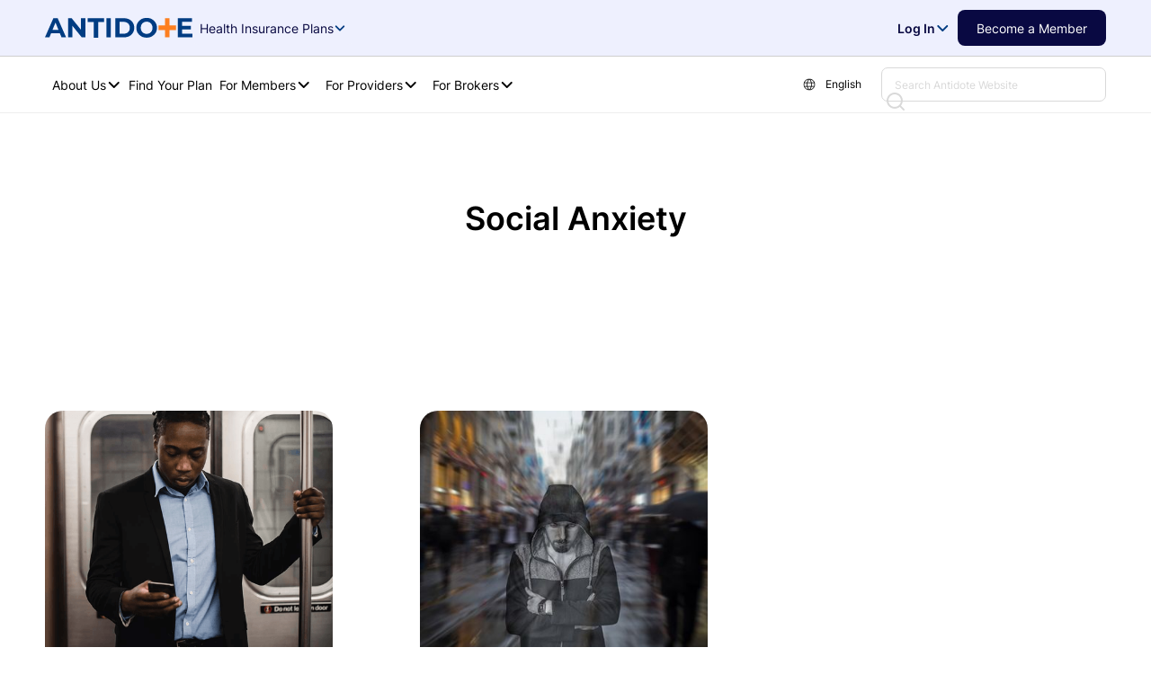

--- FILE ---
content_type: text/html; charset=utf-8
request_url: https://www.antidotehealth.com/blog-tag/social-anxiety
body_size: 19850
content:
<!DOCTYPE html><!-- Last Published: Mon Jan 26 2026 18:41:24 GMT+0000 (Coordinated Universal Time) --><html data-wf-domain="www.antidotehealth.com" data-wf-page="65f5ed4e6725eda46326e22e" data-wf-site="60914e89a63c810c146e77a3" lang="en" data-wf-collection="65f5ed4e6725eda46326e31b" data-wf-item-slug="social-anxiety"><head><meta charset="utf-8"/><title>AntidoteHealth</title><meta content="width=device-width, initial-scale=1" name="viewport"/><meta content="google1c2e7f67b5022be0" name="google-site-verification"/><link href="https://cdn.prod.website-files.com/60914e89a63c810c146e77a3/css/antidote-site.webflow.shared.fbee33407.min.css" rel="stylesheet" type="text/css" integrity="sha384-++4zQHBJ41uhM1y0yVwYE4ZvUtAVRP9JUGLVYr/owRZSXjxqeSsnyG7BrfHhDVuQ" crossorigin="anonymous"/><link href="https://cdn.prod.website-files.com/60914e89a63c810c146e77a3/css/antidote-site.webflow.65f5ed4e6725eda46326e22e-b0cb250bd.min.css" rel="stylesheet" type="text/css" integrity="sha384-WF5PZH3Q8ebxpaNI0k2BjvC6IkoQfYrB0imnvOJVdmEz0Rn9a68D9bxRglHXUXBS" crossorigin="anonymous"/><link href="https://fonts.googleapis.com" rel="preconnect"/><link href="https://fonts.gstatic.com" rel="preconnect" crossorigin="anonymous"/><script src="https://ajax.googleapis.com/ajax/libs/webfont/1.6.26/webfont.js" type="text/javascript"></script><script type="text/javascript">WebFont.load({  google: {    families: ["Montserrat:100,100italic,200,200italic,300,300italic,400,400italic,500,500italic,600,600italic,700,700italic,800,800italic,900,900italic","Lato:100,100italic,300,300italic,400,400italic,700,700italic,900,900italic","PT Serif:400,400italic,700,700italic","Roboto:100,100italic,300,300italic,regular,italic,500,500italic,700,700italic","Mulish:regular,700","Raleway:regular,700,900","Architects Daughter:regular","Fraunces:300,regular"]  }});</script><script type="text/javascript">!function(o,c){var n=c.documentElement,t=" w-mod-";n.className+=t+"js",("ontouchstart"in o||o.DocumentTouch&&c instanceof DocumentTouch)&&(n.className+=t+"touch")}(window,document);</script><link href="https://cdn.prod.website-files.com/60914e89a63c810c146e77a3/663c87183a8d54f274234ed1_Favicon.png" rel="shortcut icon" type="image/x-icon"/><link href="https://cdn.prod.website-files.com/60914e89a63c810c146e77a3/6639f4c3745449ab9882088a_Favicon.png" rel="apple-touch-icon"/><link href="https://www.antidotehealth.com/blog-tag/social-anxiety" rel="canonical"/><script async="" src="https://www.googletagmanager.com/gtag/js?id=G-Q6DWE0KJ99"></script><script type="text/javascript">window.dataLayer = window.dataLayer || [];function gtag(){dataLayer.push(arguments);}gtag('js', new Date());gtag('config', 'G-Q6DWE0KJ99', {'anonymize_ip': false});</script><!-- https://developer.chrome.com/docs/web-platform/prerender-pages -->
<script type="speculationrules">
  {
    "prerender": [
      {
        "where": {
          "and": [
            { "href_matches": "/*" },
            { "not": { "selector_matches": "[rel~=nofollow]" } }
          ]
        },
        "eagerness": "moderate"
      }
    ]
  }
</script>

<meta name="view-transition" content="same-origin" />
<style>
@view-transition {
  navigation: auto;
}
</style>

<!-- Unbounce -->
<script src="https://33e782d6bd3e414cb433dd1e88f10eb4.js.ubembed.com" async></script>
<!-- Unbounce -->

<!-- Facebook Pixel Code -->
<!--<script>
  !function(f,b,e,v,n,t,s)
  {if(f.fbq)return;n=f.fbq=function(){n.callMethod?
  n.callMethod.apply(n,arguments):n.queue.push(arguments)};
  if(!f._fbq)f._fbq=n;n.push=n;n.loaded=!0;n.version='2.0';
  n.queue=[];t=b.createElement(e);t.async=!0;
  t.src=v;s=b.getElementsByTagName(e)[0];
  s.parentNode.insertBefore(t,s)}(window, document,'script',
  'https://connect.facebook.net/en_US/fbevents.js');
  fbq('init', '420161142756702');
  fbq('track', 'PageView');
</script>
<noscript><img height="1" width="1" style="display:none"
  src="https://www.facebook.com/tr?id=420161142756702&ev=PageView&noscript=1"
/></noscript>-->
<!-- End Facebook Pixel Code -->

<!-- Crazy Egg -->
<script type="text/javascript" src="//script.crazyegg.com/pages/scripts/0101/4951.js" async="async"></script>
<!-- Crazy Egg -->


<!-- jetboost -->
<script id="jetboost-script" type="text/javascript"> window.JETBOOST_SITE_ID = "cllp4v1et00r30jw0hjmg8l3z"; (function(d) { var s = d.createElement("script"); s.src = "https://cdn.jetboost.io/jetboost.js"; s.async = 1; d.getElementsByTagName("head")[0].appendChild(s); })(document); </script>
<!-- jetboost -->
<!-- [Attributes by Finsweet] CMS Load -->
<script async src="https://cdn.jsdelivr.net/npm/@finsweet/attributes-cmsload@1/cmsload.js"></script>
</head><body><div class="w-embed w-iframe"><!-- Google Tag Manager (noscript) -->
<!--<noscript>
	<iframe src="https://www.googletagmanager.com/ns.html?id=GTM-P4CR8JC" height="0" width="0" style="display:none;visibility:hidden"></iframe>
</noscript>-->
<!-- End Google Tag Manager (noscript) -->

<style>
	a { color: inherit; }
  .style-wrapper {
  	overflow: clip;
  }
</style></div><div class="hide"><div class="w-embed"><style>
/* Thanks: https://finsweet.com/client-first/docs/global-styles-embed */
/* Make text look crisper and more legible in all browsers */
body {
	-webkit-font-smoothing: antialiased;
	-moz-osx-font-smoothing: grayscale;
	font-smoothing: antialiased;
	text-rendering: optimizeLegibility;
  overscroll-behavior: none;
}

a,
.w-tab-link,
.w-nav-link,
.w-dropdown-btn,
.w-dropdown-toggle,
.w-dropdown-link {
	color: inherit;
  margin-top: 0;
}

figure {
	margin-bottom: 0;
}
img {
	height: auto;
}

h1, h2, h3, h4, h5, h6, p {
	color: inherit;
  font-weight: inherit;
}

/*Reset selects, buttons, and links styles*/
.w-input,
.w-select,
a {
	color: inherit;
	text-decoration: inherit;
	font-size: inherit;
}

.style-wrap,
.main-wrap {
	overflow: clip;
}

/* Focus state style for keyboard navigation for the focusable elements */
*[tabindex]:focus-visible,
input[type='file']:focus-visible {
	outline: 0.125rem solid #4d65ff;
	outline-offset: 0.125rem;
}

/* Get rid of top margin on first element in any rich text element */
.w-richtext > :not(div):first-child,
.w-richtext > div:first-child > :first-child {
	margin-top: 0 !important;
  padding-top: 0 !important;
}

/* Get rid of bottom margin on last element in any rich text element */
.w-richtext > :last-child,
.w-richtext ol li:last-child,
.w-richtext ul li:last-child,
.w-richtext p:last-child {
	margin-bottom: 0;
}

.w-container:before, .w-container:after {
	display: none;
}

/* Prevent all click and hover interaction with an element */
.pointer-events-none {
	pointer-events: none;
}

/* Enables all click and hover interaction with an element */
.pointer-events-auto {
	pointer-events: auto;
}

/* These classes are never overwritten */
.hide {
	display: none !important;
}

@media screen and (max-width: 991px) {
	.hide {
		display: none !important;
	}
	.hide-tablet {
		display: none !important;
	}
}

@media screen and (max-width: 767px) {
	.hide {
		display: none !important;
	}
	.hide-tablet {
		display: none !important;
	}
	.hide-mobile-landscape {
		display: none !important;
	}
}

@media screen and (max-width: 479px) {
	.hide {
		display: none !important;
	}
	.hide-tablet {
		display: none !important;
	}
	.hide-mobile-landscape {
		display: none !important;
	}
	.hide-mobile {
		display: none !important;
	}
}

.w-container:before, .w-container:after {
	content: none;
}
.w-richtext > :not(div):last-child, .w-richtext > div:last-child > :last-child {
    margin-bottom: 0 !important;
}

a {
	overflow-wrap: break-word;
  word-wrap: break-word;
  word-break: break-all;
  word-break: break-word;
}
</style></div></div><div class="style-wrapper"><div class="w-embed"><style>
	.search-icon {
  	pointer-events: none;
  }
</style></div><div fs-scrolldisable-element="smart-nav" data-animation="default" data-collapse="medium" data-duration="400" data-easing="ease" data-easing2="ease" role="banner" class="navbar w-nav"><div class="hide w-embed"><style>
	.disabled {
  	pointer-events: none;
    opacity: .5;
  }
	.w-nav:before, .w-nav:after {
  	display: none;
  }
  .txlive-langselector-list.txlive-langselector-list-opened {
    display: block;
    max-height: 315px;
    overflow: auto;
    max-width: 140px;
    top: 204px;
    z-index: 20;
    text-align: center;
  }
  .drop-link > div > .title.is--16 {
  	font-family: "Inter - 400",sans-serif;
    font-weight: 400;
  }
  @media screen and (min-width: 1024px) {
    .dropdown-list.w--open {
      box-shadow: 0px 4px 20px 1px rgba(0, 0, 0, 0.05);
    }
  }
  .txlive-langselector-list.notranslate.txlive-langselector-list-opened {
  	font-size: 14px;
    display: flex;
    flex-direction: column;
    color: #000;
    background-color: #eef0fe;
    gap:12px;
    border-radius: 10px;
  }
  .txlive-langselector-list > li:hover {
    background-color: transparent;
    color: #000;
    opacity: .85;
  }
  .banner {
  	background-color: #003c82;
  }
  #lang_toggle #tx-live-lang-current {
  	color: #000000;
  }
  #lang_toggle li > button {
  	background-color: #eef0fe;
  }
  #lang_toggle li > button:hover {
  	color: #000000;
  }
</style></div><div class="banner"><div class="banner-link"><p class="text is--14 is--12m">READY TO ENROLL? Call <a href="tel:+18883024123"><strong class="font--700">1-888-302-4123</strong></a>​</p></div><div class="banner-x w-embed"><svg width="26" height="26" viewBox="0 0 26 26" fill="none" xmlns="http://www.w3.org/2000/svg">
<path fill-rule="evenodd" clip-rule="evenodd" d="M1.35352 12.9993C1.35352 6.59228 6.59228 1.35352 12.9993 1.35352C19.4064 1.35352 24.6452 6.59228 24.6452 12.9993C24.6452 19.4064 19.4064 24.6452 12.9993 24.6452C6.59228 24.6452 1.35352 19.4064 1.35352 12.9993ZM12.9993 2.97852C7.48975 2.97852 2.97852 7.48975 2.97852 12.9993C2.97852 18.509 7.48975 23.0202 12.9993 23.0202C18.509 23.0202 23.0202 18.509 23.0202 12.9993C23.0202 7.48975 18.509 2.97852 12.9993 2.97852ZM9.93352 8.78447L12.9993 11.8503L16.0652 8.78447L17.2142 9.93352L14.1484 12.9993L17.2142 16.0652L16.0652 17.2142L12.9993 14.1484L9.93352 17.2142L8.78447 16.0652L11.8503 12.9993L8.78447 9.93352L9.93352 8.78447Z" fill="white"/>
</svg></div><div class="banner-lottie" data-w-id="0e327d8f-ae76-8e41-4544-2f3176f4e0ca" data-animation-type="lottie" data-src="https://cdn.prod.website-files.com/60914e89a63c810c146e77a3/65cb9da911bc4cb93fc188d3_Comp%201.json" data-loop="1" data-direction="1" data-autoplay="1" data-is-ix2-target="0" data-renderer="svg" data-default-duration="4" data-duration="0"></div><div class="banner-lottie is-2" data-w-id="94d23649-d1b2-82c2-48ee-6a8fd8ef9969" data-animation-type="lottie" data-src="https://cdn.prod.website-files.com/60914e89a63c810c146e77a3/65cb9da93cf639b8342a7b84_Comp%202.json" data-loop="1" data-direction="1" data-autoplay="1" data-is-ix2-target="0" data-renderer="svg" data-default-duration="4.016666666666667" data-duration="0"></div></div><div class="navbar-top-old"><div class="nav-top-right"><a href="/" class="brand w-nav-brand"><div class="flex w-embed"><svg width="164" height="24" viewBox="0 0 164 24" fill="none" xmlns="http://www.w3.org/2000/svg">
<path d="M16.5585 17.9855L6.82702 17.9855L4.97055 22.5483L0 22.5483L9.34224 1.25516L14.1331 1.25516L23.5053 22.5483L18.415 22.5483L16.5585 17.9855ZM15.0314 14.244L11.7077 6.09174L8.38406 14.244L15.0314 14.244Z" fill="#003C82"/>
<path d="M44.9034 1.25516L44.9034 22.5483L40.921 22.5483L30.4708 9.62031L30.4708 22.5483L25.6799 22.5483L25.6799 1.25516L29.6923 1.25516L40.1125 14.1831L40.1125 1.25516L44.9034 1.25516Z" fill="#003C82"/>
<path d="M68.3722 1.25516L73.223 1.25516L73.223 22.5483L68.3722 22.5483L68.3722 1.25516Z" fill="#003C82"/>
<path d="M78.1973 1.25516L87.7192 1.25516C89.9949 1.25516 92.0011 1.7013 93.7378 2.59359C95.4944 3.46559 96.8518 4.70262 97.81 6.30467C98.7882 7.90672 99.2772 9.77241 99.2772 11.9017C99.2772 14.031 98.7882 15.8967 97.81 17.4988C96.8518 19.1008 95.4944 20.348 93.7378 21.2403C92.0011 22.1123 89.9949 22.5483 87.7192 22.5483L78.1973 22.5483L78.1973 1.25516ZM87.4796 18.5026C89.5757 18.5026 91.2425 17.9145 92.4801 16.7383C93.7377 15.5418 94.3666 13.9296 94.3666 11.9017C94.3666 9.8738 93.7377 8.27175 92.4801 7.09556C91.2425 5.89909 89.5757 5.30085 87.4796 5.30085L83.0481 5.30085L83.0481 18.5026L87.4796 18.5026Z" fill="#003C82"/>
<path d="M113.086 22.9133C110.91 22.9133 108.944 22.4367 107.187 21.4836C105.451 20.5305 104.083 19.2225 103.085 17.5596C102.107 15.8764 101.618 13.9905 101.618 11.9017C101.618 9.81296 102.107 7.93714 103.085 6.27425C104.083 4.59108 105.451 3.27294 107.187 2.31982C108.944 1.3667 110.91 0.890137 113.086 0.890137C115.262 0.890137 117.218 1.3667 118.955 2.31982C120.692 3.27294 122.059 4.59108 123.057 6.27425C124.055 7.93714 124.554 9.81296 124.554 11.9017C124.554 13.9905 124.055 15.8764 123.057 17.5596C122.059 19.2225 120.692 20.5305 118.955 21.4836C117.218 22.4367 115.262 22.9133 113.086 22.9133ZM113.086 18.7155C114.324 18.7155 115.442 18.4316 116.44 17.8638C117.438 17.2757 118.216 16.4645 118.775 15.4303C119.354 14.3961 119.644 13.2199 119.644 11.9017C119.644 10.5836 119.354 9.40738 118.775 8.37314C118.216 7.33891 117.438 6.53788 116.44 5.97006C115.442 5.38197 114.324 5.08792 113.086 5.08792C111.848 5.08792 110.731 5.38197 109.732 5.97006C108.734 6.53788 107.946 7.33891 107.367 8.37314C106.808 9.40738 106.529 10.5836 106.529 11.9017C106.529 13.2199 106.808 14.3961 107.367 15.4303C107.946 16.4645 108.734 17.2757 109.732 17.8638C110.731 18.4316 111.848 18.7155 113.086 18.7155Z" fill="#003C82"/>
<path d="M164 18.5938V22.5483L147.771 22.5483L147.771 1.25516L163.611 1.25516V5.2096L152.592 5.2096L152.592 9.83324L162.323 9.83324V13.666L152.592 13.666V18.5938L164 18.5938Z" fill="#003C82"/>
<path d="M65.7402 1.29199L47.598 1.29199L47.598 5.57581L54.1685 5.57581L54.1685 23.1096L59.1698 23.1096L59.1698 5.57581L65.7402 5.57581L65.7402 1.29199Z" fill="#003C82"/>
<path fill-rule="evenodd" clip-rule="evenodd" d="M138.517 9.33233V1.35498L133.553 1.35498L133.553 9.33233L126.336 9.33233L126.336 14.4917L133.553 14.4917L133.553 22.4616L138.517 22.4616V14.4917L145.738 14.4917L145.738 9.33233L138.517 9.33233Z" fill="#FD7F20"/>
</svg></div></a><div><div data-hover="false" data-delay="0" class="drop-wrap is-login w-dropdown"><div class="toggle-trigger plans w-dropdown-toggle"><div class="relative"><div class="link is-login"><span class="font-400">Health Insurance Plans</span></div></div><div class="dropdown-icon w-embed"><svg width="14" height="14" viewBox="0 0 14 14" fill="none" xmlns="http://www.w3.org/2000/svg">
<path fill-rule="evenodd" clip-rule="evenodd" d="M11.9937 4.63128C11.652 4.28957 11.098 4.28957 10.7563 4.63128L7 8.38756L3.24372 4.63128C2.90201 4.28957 2.34799 4.28957 2.00628 4.63128C1.66457 4.97299 1.66457 5.52701 2.00628 5.86872L6.38128 10.2437C6.72299 10.5854 7.27701 10.5854 7.61872 10.2437L11.9937 5.86872C12.3354 5.52701 12.3354 4.97299 11.9937 4.63128Z" fill="#003C82"/>
</svg></div></div><nav class="dropdown-list is-plans w-dropdown-list"><a href="/telehealth" class="link is--nav w-nav-link">Telehealth Services</a></nav></div></div></div><div class="nav-top-left"><div data-hover="false" data-delay="0" class="hide w-dropdown"><div class="toggle-trigger w-dropdown-toggle"><div class="link is--nav"><strong class="font-w-600">For Brokers</strong></div><div class="flex w-embed"><svg width="17" height="16" viewBox="0 0 17 16" fill="none" xmlns="http://www.w3.org/2000/svg">
<path fill-rule="evenodd" clip-rule="evenodd" d="M13.9571 5.29289C13.5666 4.90237 12.9334 4.90237 12.5429 5.29289L8.25 9.58579L3.95711 5.29289C3.56658 4.90237 2.93342 4.90237 2.54289 5.29289C2.15237 5.68342 2.15237 6.31658 2.54289 6.70711L7.54289 11.7071C7.93342 12.0976 8.56658 12.0976 8.95711 11.7071L13.9571 6.70711C14.3476 6.31658 14.3476 5.68342 13.9571 5.29289Z" fill="black"/>
</svg></div></div><nav class="dropdown-list w-dropdown-list"><div class="drop-inner"><a href="#" class="link is--nav w-nav-link">Not For Brokers</a></div></nav></div><div class="navbar-menu-inner-right"><a id="main-become-a-member" data-name="header/become-a-member" href="/get-a-quote" class="p-button is--navbar trackable w-button">Become a Member</a><div data-hover="false" data-delay="0" class="drop-wrap is-login w-dropdown"><div class="toggle-trigger w-dropdown-toggle"><div class="relative"><div class="link is-login"><strong class="font-w-600">Log In</strong></div></div><div class="dropdown-icon w-embed"><svg width="17" height="16" viewBox="0 0 17 16" fill="none" xmlns="http://www.w3.org/2000/svg">
<path fill-rule="evenodd" clip-rule="evenodd" d="M13.9571 5.29289C13.5666 4.90237 12.9334 4.90237 12.5429 5.29289L8.25 9.58579L3.95711 5.29289C3.56658 4.90237 2.93342 4.90237 2.54289 5.29289C2.15237 5.68342 2.15237 6.31658 2.54289 6.70711L7.54289 11.7071C7.93342 12.0976 8.56658 12.0976 8.95711 11.7071L13.9571 6.70711C14.3476 6.31658 14.3476 5.68342 13.9571 5.29289Z" fill="#003c82"/>
</svg></div></div><nav class="dropdown-list is-login w-dropdown-list"><div class="drop-inner is-login"><a href="https://app.antidotehealth.ai/patient-web-app/signin" target="_blank" class="link is--nav w-nav-link">Member Log In</a><a href="https://ahprd-provider.nirvanahealth.com/" target="_blank" class="link is--nav w-nav-link">Provider Log In</a><a href="https://ahprd-brokerportal.nirvanahealth.com/" target="_blank" class="link is--nav w-inline-block"><div>Broker Log In</div><div><div class="text--gray">Plan Year 2024</div></div></a><div><a href="https://broker.antidotehealth.com/" target="_blank" class="link is--nav w-inline-block"><div>Broker Log In</div><div class="text--gray">Plan Year 2025</div></a></div></div></nav></div></div></div></div><div class="navbar-border"></div><div class="container is-navber w-container"><div class="global_hide--desktop"><a href="/" class="brand w-nav-brand"><div class="flex w-embed"><svg style='max-width: 40vw;' width="164" height="24" viewBox="0 0 164 24" fill="none" xmlns="http://www.w3.org/2000/svg">
<path d="M16.5585 17.986L6.82702 17.986L4.97055 22.5488L0 22.5488L9.34224 1.25565L14.1331 1.25565L23.5053 22.5488L18.415 22.5488L16.5585 17.986ZM15.0314 14.2444L11.7077 6.09223L8.38406 14.2444L15.0314 14.2444Z" fill="#003C82"/>
<path d="M44.9034 1.25565L44.9034 22.5488L40.921 22.5488L30.4708 9.6208L30.4708 22.5488L25.6799 22.5488L25.6799 1.25565L29.6923 1.25565L40.1125 14.1836L40.1125 1.25565L44.9034 1.25565Z" fill="#003C82"/>
<path d="M68.3722 1.25565L73.223 1.25565L73.223 22.5488L68.3722 22.5488L68.3722 1.25565Z" fill="#003C82"/>
<path d="M78.1973 1.25565L87.7192 1.25565C89.9949 1.25565 92.0011 1.70179 93.7378 2.59407C95.4944 3.46608 96.8518 4.70311 97.81 6.30516C98.7882 7.90721 99.2772 9.77289 99.2772 11.9022C99.2772 14.0315 98.7882 15.8972 97.81 17.4993C96.8518 19.1013 95.4944 20.3485 93.7378 21.2408C92.0011 22.1128 89.9949 22.5488 87.7192 22.5488L78.1973 22.5488L78.1973 1.25565ZM87.4796 18.5031C89.5757 18.5031 91.2425 17.915 92.4801 16.7388C93.7377 15.5423 94.3666 13.9301 94.3666 11.9022C94.3666 9.87429 93.7377 8.27224 92.4801 7.09605C91.2425 5.89958 89.5757 5.30134 87.4796 5.30134L83.0481 5.30134L83.0481 18.5031L87.4796 18.5031Z" fill="#003C82"/>
<path d="M113.086 22.9138C110.91 22.9138 108.944 22.4372 107.187 21.4841C105.451 20.531 104.083 19.223 103.085 17.5601C102.107 15.8769 101.618 13.991 101.618 11.9022C101.618 9.81345 102.107 7.93763 103.085 6.27474C104.083 4.59157 105.451 3.27343 107.187 2.32031C108.944 1.36719 110.91 0.890625 113.086 0.890625C115.262 0.890625 117.218 1.36719 118.955 2.32031C120.692 3.27343 122.059 4.59157 123.057 6.27474C124.055 7.93763 124.554 9.81345 124.554 11.9022C124.554 13.991 124.055 15.8769 123.057 17.5601C122.059 19.223 120.692 20.531 118.955 21.4841C117.218 22.4372 115.262 22.9138 113.086 22.9138ZM113.086 18.716C114.324 18.716 115.442 18.4321 116.44 17.8643C117.438 17.2762 118.216 16.465 118.775 15.4308C119.354 14.3965 119.644 13.2203 119.644 11.9022C119.644 10.5841 119.354 9.40787 118.775 8.37363C118.216 7.3394 117.438 6.53837 116.44 5.97055C115.442 5.38246 114.324 5.08841 113.086 5.08841C111.848 5.08841 110.731 5.38246 109.732 5.97055C108.734 6.53837 107.946 7.3394 107.367 8.37363C106.808 9.40787 106.529 10.5841 106.529 11.9022C106.529 13.2203 106.808 14.3965 107.367 15.4308C107.946 16.465 108.734 17.2762 109.732 17.8643C110.731 18.4321 111.848 18.716 113.086 18.716Z" fill="#003C82"/>
<path d="M164 18.5943V22.5488L147.771 22.5488L147.771 1.25565L163.611 1.25565V5.21008L152.592 5.21008L152.592 9.83373L162.323 9.83373V13.6665L152.592 13.6665V18.5943L164 18.5943Z" fill="#003C82"/>
<path d="M65.7402 1.29297L47.598 1.29297L47.598 5.57679L54.1685 5.57679L54.1685 23.1106L59.1698 23.1106L59.1698 5.57679L65.7402 5.57679L65.7402 1.29297Z" fill="#003C82"/>
<path fill-rule="evenodd" clip-rule="evenodd" d="M138.517 9.33278V1.35547L133.554 1.35547L133.554 9.33278L126.336 9.33278L126.336 14.4922L133.554 14.4922L133.554 22.4621L138.517 22.4621V14.4922L145.738 14.4922L145.738 9.33278L138.517 9.33278Z" fill="#FB6F55"/>
</svg></div></a></div><nav role="navigation" class="navbar-menu w-nav-menu"><div class="navbar-menu-inner"><div class="navbar-menu-inner-left"><div data-hover="false" data-delay="0" class="drop-wrap w-dropdown"><div class="toggle-trigger w-dropdown-toggle"><div class="relative"><div class="link is--nav">About Us</div><div class="drop-underline"></div></div><div class="dropdown-icon w-embed"><svg width="17" height="17" viewBox="0 0 17 17" fill="none" xmlns="http://www.w3.org/2000/svg">
<path fill-rule="evenodd" clip-rule="evenodd" d="M14.4337 5.31828C14.0431 4.92776 13.41 4.92776 13.0195 5.31828L8.72656 9.61118L4.43367 5.31828C4.04315 4.92776 3.40998 4.92776 3.01946 5.31828C2.62893 5.70881 2.62893 6.34197 3.01946 6.7325L8.01946 11.7325C8.40998 12.123 9.04314 12.123 9.43367 11.7325L14.4337 6.7325C14.8242 6.34197 14.8242 5.70881 14.4337 5.31828Z" fill="black"/>
</svg></div></div><nav class="dropdown-list w-dropdown-list"><img src="https://cdn.prod.website-files.com/60914e89a63c810c146e77a3/65586c72d4a4b90f67b80693_dropdown%2C%20about%20us.svg" loading="lazy" width="1442" height="400" alt="" id="w-node-_11109810-5ead-6b67-7a46-8d77337531a8-2c8be404" class="img-cover is--drop"/><div class="container container-drop"><div class="drop-inner one-col"><a id="w-node-e7dc57f0-f696-f557-f0b5-baabb4aea427-2c8be404" href="/about-us" class="drop-link w-inline-block"><div class="flex w-embed"><svg width="16" height="16" viewBox="0 0 16 16" fill="none" xmlns="http://www.w3.org/2000/svg">
<circle cx="8" cy="8" r="8" fill="#D9E2FC"/>
<g clip-path="url(#clip0_8379_647)">
<path fill-rule="evenodd" clip-rule="evenodd" d="M6.52925 11.8047C6.2689 11.5444 6.2689 11.1223 6.52925 10.8619L9.39118 8L6.52925 5.13807C6.2689 4.87772 6.2689 4.45561 6.52925 4.19526C6.7896 3.93491 7.21171 3.93491 7.47206 4.19526L10.8054 7.5286C11.0657 7.78895 11.0657 8.21106 10.8054 8.4714L7.47206 11.8047C7.21171 12.0651 6.7896 12.0651 6.52925 11.8047Z" fill="white"/>
</g>
<defs>
<clipPath id="clip0_8379_647">
<rect width="8" height="8" fill="white" transform="matrix(1 8.74228e-08 8.74228e-08 -1 5 12)"/>
</clipPath>
</defs>
</svg></div><div><h3 class="title is--16">About Antidote Health Insurance</h3></div></a><a id="w-node-c43d02da-55ff-800d-a5d7-d39c9490a0ee-2c8be404" href="/insurance/enrollment-guide" class="drop-link w-inline-block"><div class="flex w-embed"><svg width="16" height="16" viewBox="0 0 16 16" fill="none" xmlns="http://www.w3.org/2000/svg">
<circle cx="8" cy="8" r="8" fill="#D9E2FC"/>
<g clip-path="url(#clip0_8379_647)">
<path fill-rule="evenodd" clip-rule="evenodd" d="M6.52925 11.8047C6.2689 11.5444 6.2689 11.1223 6.52925 10.8619L9.39118 8L6.52925 5.13807C6.2689 4.87772 6.2689 4.45561 6.52925 4.19526C6.7896 3.93491 7.21171 3.93491 7.47206 4.19526L10.8054 7.5286C11.0657 7.78895 11.0657 8.21106 10.8054 8.4714L7.47206 11.8047C7.21171 12.0651 6.7896 12.0651 6.52925 11.8047Z" fill="white"/>
</g>
<defs>
<clipPath id="clip0_8379_647">
<rect width="8" height="8" fill="white" transform="matrix(1 8.74228e-08 8.74228e-08 -1 5 12)"/>
</clipPath>
</defs>
</svg></div><div><h3 class="title is--16">Enrollment Made Simple​</h3></div></a><a id="w-node-_36cfa11e-c652-bfef-0d4e-a8851e15dc13-2c8be404" href="/insurance/contact" class="drop-link w-inline-block"><div class="flex w-embed"><svg width="16" height="16" viewBox="0 0 16 16" fill="none" xmlns="http://www.w3.org/2000/svg">
<circle cx="8" cy="8" r="8" fill="#D9E2FC"/>
<g clip-path="url(#clip0_8379_647)">
<path fill-rule="evenodd" clip-rule="evenodd" d="M6.52925 11.8047C6.2689 11.5444 6.2689 11.1223 6.52925 10.8619L9.39118 8L6.52925 5.13807C6.2689 4.87772 6.2689 4.45561 6.52925 4.19526C6.7896 3.93491 7.21171 3.93491 7.47206 4.19526L10.8054 7.5286C11.0657 7.78895 11.0657 8.21106 10.8054 8.4714L7.47206 11.8047C7.21171 12.0651 6.7896 12.0651 6.52925 11.8047Z" fill="white"/>
</g>
<defs>
<clipPath id="clip0_8379_647">
<rect width="8" height="8" fill="white" transform="matrix(1 8.74228e-08 8.74228e-08 -1 5 12)"/>
</clipPath>
</defs>
</svg></div><div><h3 class="title is--16">Contact</h3></div></a><a href="/insurance/faqs-main" class="drop-link w-inline-block"><div class="flex w-embed"><svg width="16" height="16" viewBox="0 0 16 16" fill="none" xmlns="http://www.w3.org/2000/svg">
<circle cx="8" cy="8" r="8" fill="#D9E2FC"/>
<g clip-path="url(#clip0_8379_647)">
<path fill-rule="evenodd" clip-rule="evenodd" d="M6.52925 11.8047C6.2689 11.5444 6.2689 11.1223 6.52925 10.8619L9.39118 8L6.52925 5.13807C6.2689 4.87772 6.2689 4.45561 6.52925 4.19526C6.7896 3.93491 7.21171 3.93491 7.47206 4.19526L10.8054 7.5286C11.0657 7.78895 11.0657 8.21106 10.8054 8.4714L7.47206 11.8047C7.21171 12.0651 6.7896 12.0651 6.52925 11.8047Z" fill="white"/>
</g>
<defs>
<clipPath id="clip0_8379_647">
<rect width="8" height="8" fill="white" transform="matrix(1 8.74228e-08 8.74228e-08 -1 5 12)"/>
</clipPath>
</defs>
</svg></div><div><h3 class="title is--16">FAQ</h3></div></a></div></div></nav></div><a data-name="header/find-your-plan" href="/get-a-quote" class="link is--nav trackable w-nav-link">Find Your Plan</a><div data-hover="false" data-delay="0" class="drop-wrap w-dropdown"><div class="toggle-trigger w-dropdown-toggle"><div class="relative z-50"><div class="link is--nav">For Members</div><div class="drop-underline"></div></div><div class="dropdown-icon w-embed"><svg width="17" height="17" viewBox="0 0 17 17" fill="none" xmlns="http://www.w3.org/2000/svg">
<path fill-rule="evenodd" clip-rule="evenodd" d="M14.4337 5.31828C14.0431 4.92776 13.41 4.92776 13.0195 5.31828L8.72656 9.61118L4.43367 5.31828C4.04315 4.92776 3.40998 4.92776 3.01946 5.31828C2.62893 5.70881 2.62893 6.34197 3.01946 6.7325L8.01946 11.7325C8.40998 12.123 9.04314 12.123 9.43367 11.7325L14.4337 6.7325C14.8242 6.34197 14.8242 5.70881 14.4337 5.31828Z" fill="black"/>
</svg></div></div><nav class="dropdown-list w-dropdown-list"><img src="https://cdn.prod.website-files.com/60914e89a63c810c146e77a3/65586c72a5a99af2b7fd003e_dropdown%2C%20for%20members.svg" loading="lazy" width="1440" height="289" alt="" id="w-node-_3c011202-c388-fa08-dd76-2a28c59c4484-2c8be404" class="img-cover is--drop"/><div class="container container-drop"><div class="drop-inner is-2"><a id="w-node-_3c011202-c388-fa08-dd76-2a28c59c4486-2c8be404" href="https://app.antidotehealth.ai/patient-web-app/signin" target="_blank" class="drop-link w-inline-block"><div class="flex w-embed"><svg width="16" height="16" viewBox="0 0 16 16" fill="none" xmlns="http://www.w3.org/2000/svg">
<circle cx="8" cy="8" r="8" fill="#D9E2FC"/>
<g clip-path="url(#clip0_8379_647)">
<path fill-rule="evenodd" clip-rule="evenodd" d="M6.52925 11.8047C6.2689 11.5444 6.2689 11.1223 6.52925 10.8619L9.39118 8L6.52925 5.13807C6.2689 4.87772 6.2689 4.45561 6.52925 4.19526C6.7896 3.93491 7.21171 3.93491 7.47206 4.19526L10.8054 7.5286C11.0657 7.78895 11.0657 8.21106 10.8054 8.4714L7.47206 11.8047C7.21171 12.0651 6.7896 12.0651 6.52925 11.8047Z" fill="white"/>
</g>
<defs>
<clipPath id="clip0_8379_647">
<rect width="8" height="8" fill="white" transform="matrix(1 8.74228e-08 8.74228e-08 -1 5 12)"/>
</clipPath>
</defs>
</svg></div><div><h3 class="title is--16">Member Login</h3></div></a><a id="w-node-_9a30149d-2e4b-0be5-df73-28310afd8ba5-2c8be404" href="/insurance/coverage-map" class="drop-link w-inline-block"><div class="flex w-embed"><svg width="16" height="16" viewBox="0 0 16 16" fill="none" xmlns="http://www.w3.org/2000/svg">
<circle cx="8" cy="8" r="8" fill="#D9E2FC"/>
<g clip-path="url(#clip0_8379_647)">
<path fill-rule="evenodd" clip-rule="evenodd" d="M6.52925 11.8047C6.2689 11.5444 6.2689 11.1223 6.52925 10.8619L9.39118 8L6.52925 5.13807C6.2689 4.87772 6.2689 4.45561 6.52925 4.19526C6.7896 3.93491 7.21171 3.93491 7.47206 4.19526L10.8054 7.5286C11.0657 7.78895 11.0657 8.21106 10.8054 8.4714L7.47206 11.8047C7.21171 12.0651 6.7896 12.0651 6.52925 11.8047Z" fill="white"/>
</g>
<defs>
<clipPath id="clip0_8379_647">
<rect width="8" height="8" fill="white" transform="matrix(1 8.74228e-08 8.74228e-08 -1 5 12)"/>
</clipPath>
</defs>
</svg></div><div><h3 class="title is--16">Coverage Area Map</h3></div></a><a id="w-node-c8133e52-1bee-c4c3-3a16-2dba8af26114-2c8be404" href="/insurance/formulary-info" target="_blank" class="drop-link w-inline-block"><div class="flex w-embed"><svg width="16" height="16" viewBox="0 0 16 16" fill="none" xmlns="http://www.w3.org/2000/svg">
<circle cx="8" cy="8" r="8" fill="#D9E2FC"/>
<g clip-path="url(#clip0_8379_647)">
<path fill-rule="evenodd" clip-rule="evenodd" d="M6.52925 11.8047C6.2689 11.5444 6.2689 11.1223 6.52925 10.8619L9.39118 8L6.52925 5.13807C6.2689 4.87772 6.2689 4.45561 6.52925 4.19526C6.7896 3.93491 7.21171 3.93491 7.47206 4.19526L10.8054 7.5286C11.0657 7.78895 11.0657 8.21106 10.8054 8.4714L7.47206 11.8047C7.21171 12.0651 6.7896 12.0651 6.52925 11.8047Z" fill="white"/>
</g>
<defs>
<clipPath id="clip0_8379_647">
<rect width="8" height="8" fill="white" transform="matrix(1 8.74228e-08 8.74228e-08 -1 5 12)"/>
</clipPath>
</defs>
</svg></div><div><h3 class="title is--16">Medication Coverage</h3></div></a><a id="w-node-aca45f75-ace9-ecc3-3a40-7062ecb2a065-2c8be404" href="https://www.qualitycarepartners.com/Provider-Search/QCP-Plus-2022/" target="_blank" class="drop-link w-inline-block"><div class="flex w-embed"><svg width="16" height="16" viewBox="0 0 16 16" fill="none" xmlns="http://www.w3.org/2000/svg">
<circle cx="8" cy="8" r="8" fill="#D9E2FC"/>
<g clip-path="url(#clip0_8379_647)">
<path fill-rule="evenodd" clip-rule="evenodd" d="M6.52925 11.8047C6.2689 11.5444 6.2689 11.1223 6.52925 10.8619L9.39118 8L6.52925 5.13807C6.2689 4.87772 6.2689 4.45561 6.52925 4.19526C6.7896 3.93491 7.21171 3.93491 7.47206 4.19526L10.8054 7.5286C11.0657 7.78895 11.0657 8.21106 10.8054 8.4714L7.47206 11.8047C7.21171 12.0651 6.7896 12.0651 6.52925 11.8047Z" fill="white"/>
</g>
<defs>
<clipPath id="clip0_8379_647">
<rect width="8" height="8" fill="white" transform="matrix(1 8.74228e-08 8.74228e-08 -1 5 12)"/>
</clipPath>
</defs>
</svg></div><div><h3 class="title is--16">Find a Doctor</h3></div></a><a id="w-node-f7c47d7b-e7aa-15a0-ce33-9a00d99ff8c3-2c8be404" href="https://ahweblinks.rxadvance.com/FormularyPublish/pharmacylocatorV2.html?state=OH" target="_blank" class="drop-link w-inline-block"><div class="flex w-embed"><svg width="16" height="16" viewBox="0 0 16 16" fill="none" xmlns="http://www.w3.org/2000/svg">
<circle cx="8" cy="8" r="8" fill="#D9E2FC"/>
<g clip-path="url(#clip0_8379_647)">
<path fill-rule="evenodd" clip-rule="evenodd" d="M6.52925 11.8047C6.2689 11.5444 6.2689 11.1223 6.52925 10.8619L9.39118 8L6.52925 5.13807C6.2689 4.87772 6.2689 4.45561 6.52925 4.19526C6.7896 3.93491 7.21171 3.93491 7.47206 4.19526L10.8054 7.5286C11.0657 7.78895 11.0657 8.21106 10.8054 8.4714L7.47206 11.8047C7.21171 12.0651 6.7896 12.0651 6.52925 11.8047Z" fill="white"/>
</g>
<defs>
<clipPath id="clip0_8379_647">
<rect width="8" height="8" fill="white" transform="matrix(1 8.74228e-08 8.74228e-08 -1 5 12)"/>
</clipPath>
</defs>
</svg></div><div><h3 class="title is--16">Find Local Pharmacies</h3></div></a><a id="w-node-fb865b44-0971-cb86-8e81-cea09860c510-2c8be404" href="https://www.paramounthealthcare.com/plans/dental/whitelabel/antidote-health" target="_blank" class="drop-link w-inline-block"><div class="flex w-embed"><svg width="16" height="16" viewBox="0 0 16 16" fill="none" xmlns="http://www.w3.org/2000/svg">
<circle cx="8" cy="8" r="8" fill="#D9E2FC"/>
<g clip-path="url(#clip0_8379_647)">
<path fill-rule="evenodd" clip-rule="evenodd" d="M6.52925 11.8047C6.2689 11.5444 6.2689 11.1223 6.52925 10.8619L9.39118 8L6.52925 5.13807C6.2689 4.87772 6.2689 4.45561 6.52925 4.19526C6.7896 3.93491 7.21171 3.93491 7.47206 4.19526L10.8054 7.5286C11.0657 7.78895 11.0657 8.21106 10.8054 8.4714L7.47206 11.8047C7.21171 12.0651 6.7896 12.0651 6.52925 11.8047Z" fill="white"/>
</g>
<defs>
<clipPath id="clip0_8379_647">
<rect width="8" height="8" fill="white" transform="matrix(1 8.74228e-08 8.74228e-08 -1 5 12)"/>
</clipPath>
</defs>
</svg></div><div><h3 class="title is--16">Find a Dentist</h3></div></a><a id="w-node-_6269dc4f-88a2-5564-e2a6-0846acb18479-2c8be404" href="https://www.vsp.com/eye-doctor" target="_blank" class="drop-link w-inline-block"><div class="flex w-embed"><svg width="16" height="16" viewBox="0 0 16 16" fill="none" xmlns="http://www.w3.org/2000/svg">
<circle cx="8" cy="8" r="8" fill="#D9E2FC"/>
<g clip-path="url(#clip0_8379_647)">
<path fill-rule="evenodd" clip-rule="evenodd" d="M6.52925 11.8047C6.2689 11.5444 6.2689 11.1223 6.52925 10.8619L9.39118 8L6.52925 5.13807C6.2689 4.87772 6.2689 4.45561 6.52925 4.19526C6.7896 3.93491 7.21171 3.93491 7.47206 4.19526L10.8054 7.5286C11.0657 7.78895 11.0657 8.21106 10.8054 8.4714L7.47206 11.8047C7.21171 12.0651 6.7896 12.0651 6.52925 11.8047Z" fill="white"/>
</g>
<defs>
<clipPath id="clip0_8379_647">
<rect width="8" height="8" fill="white" transform="matrix(1 8.74228e-08 8.74228e-08 -1 5 12)"/>
</clipPath>
</defs>
</svg></div><div><h3 class="title is--16">Find a Vision Specialist</h3></div></a><a id="w-node-_15930a38-1c16-e275-1adc-c9f1dccf563d-2c8be404" href="/insurance/member-rights-and-responsibilities" class="drop-link w-inline-block"><div class="flex w-embed"><svg width="16" height="16" viewBox="0 0 16 16" fill="none" xmlns="http://www.w3.org/2000/svg">
<circle cx="8" cy="8" r="8" fill="#D9E2FC"/>
<g clip-path="url(#clip0_8379_647)">
<path fill-rule="evenodd" clip-rule="evenodd" d="M6.52925 11.8047C6.2689 11.5444 6.2689 11.1223 6.52925 10.8619L9.39118 8L6.52925 5.13807C6.2689 4.87772 6.2689 4.45561 6.52925 4.19526C6.7896 3.93491 7.21171 3.93491 7.47206 4.19526L10.8054 7.5286C11.0657 7.78895 11.0657 8.21106 10.8054 8.4714L7.47206 11.8047C7.21171 12.0651 6.7896 12.0651 6.52925 11.8047Z" fill="white"/>
</g>
<defs>
<clipPath id="clip0_8379_647">
<rect width="8" height="8" fill="white" transform="matrix(1 8.74228e-08 8.74228e-08 -1 5 12)"/>
</clipPath>
</defs>
</svg></div><div><h3 class="title is--16">Member Rights</h3></div></a><a id="w-node-_32d76e40-252f-48ac-3b01-2435ba77f24e-2c8be404" href="/insurance/oh-ins-forms" class="drop-link w-inline-block"><div class="flex w-embed"><svg width="16" height="16" viewBox="0 0 16 16" fill="none" xmlns="http://www.w3.org/2000/svg">
<circle cx="8" cy="8" r="8" fill="#D9E2FC"/>
<g clip-path="url(#clip0_8379_647)">
<path fill-rule="evenodd" clip-rule="evenodd" d="M6.52925 11.8047C6.2689 11.5444 6.2689 11.1223 6.52925 10.8619L9.39118 8L6.52925 5.13807C6.2689 4.87772 6.2689 4.45561 6.52925 4.19526C6.7896 3.93491 7.21171 3.93491 7.47206 4.19526L10.8054 7.5286C11.0657 7.78895 11.0657 8.21106 10.8054 8.4714L7.47206 11.8047C7.21171 12.0651 6.7896 12.0651 6.52925 11.8047Z" fill="white"/>
</g>
<defs>
<clipPath id="clip0_8379_647">
<rect width="8" height="8" fill="white" transform="matrix(1 8.74228e-08 8.74228e-08 -1 5 12)"/>
</clipPath>
</defs>
</svg></div><div><h3 class="title is--16">Member Forms &amp; Documents</h3></div></a></div></div></nav></div><div data-hover="false" data-delay="0" class="drop-wrap w-dropdown"><div class="toggle-trigger w-dropdown-toggle"><div class="relative"><div class="link is--nav">For Providers</div><div class="drop-underline"></div></div><div class="dropdown-icon w-embed"><svg width="17" height="17" viewBox="0 0 17 17" fill="none" xmlns="http://www.w3.org/2000/svg">
<path fill-rule="evenodd" clip-rule="evenodd" d="M14.4337 5.31828C14.0431 4.92776 13.41 4.92776 13.0195 5.31828L8.72656 9.61118L4.43367 5.31828C4.04315 4.92776 3.40998 4.92776 3.01946 5.31828C2.62893 5.70881 2.62893 6.34197 3.01946 6.7325L8.01946 11.7325C8.40998 12.123 9.04314 12.123 9.43367 11.7325L14.4337 6.7325C14.8242 6.34197 14.8242 5.70881 14.4337 5.31828Z" fill="black"/>
</svg></div></div><nav class="dropdown-list w-dropdown-list"><img src="https://cdn.prod.website-files.com/60914e89a63c810c146e77a3/65586c72840455618c4c08b5_dropdown%2C%20for%20providers.svg" loading="lazy" width="1442" height="400" alt="" id="w-node-dcb64290-aed6-46ed-d7a7-73b74b7f74a2-2c8be404" class="img-cover is--drop"/><div class="container container-drop"><div class="drop-inner"><a id="w-node-dcb64290-aed6-46ed-d7a7-73b74b7f74a4-2c8be404" href="https://ahprd-provider.nirvanahealth.com/" target="_blank" class="drop-link w-inline-block"><div class="flex w-embed"><svg width="16" height="16" viewBox="0 0 16 16" fill="none" xmlns="http://www.w3.org/2000/svg">
<circle cx="8" cy="8" r="8" fill="#D9E2FC"/>
<g clip-path="url(#clip0_8379_647)">
<path fill-rule="evenodd" clip-rule="evenodd" d="M6.52925 11.8047C6.2689 11.5444 6.2689 11.1223 6.52925 10.8619L9.39118 8L6.52925 5.13807C6.2689 4.87772 6.2689 4.45561 6.52925 4.19526C6.7896 3.93491 7.21171 3.93491 7.47206 4.19526L10.8054 7.5286C11.0657 7.78895 11.0657 8.21106 10.8054 8.4714L7.47206 11.8047C7.21171 12.0651 6.7896 12.0651 6.52925 11.8047Z" fill="white"/>
</g>
<defs>
<clipPath id="clip0_8379_647">
<rect width="8" height="8" fill="white" transform="matrix(1 8.74228e-08 8.74228e-08 -1 5 12)"/>
</clipPath>
</defs>
</svg></div><div><h3 class="title is--16">Provider Login</h3></div></a><a id="w-node-d2996929-96c0-6100-7ad6-63e0ab6e9d12-2c8be404" href="/insurance/providers-overview" class="drop-link w-inline-block"><div class="flex w-embed"><svg width="16" height="16" viewBox="0 0 16 16" fill="none" xmlns="http://www.w3.org/2000/svg">
<circle cx="8" cy="8" r="8" fill="#D9E2FC"/>
<g clip-path="url(#clip0_8379_647)">
<path fill-rule="evenodd" clip-rule="evenodd" d="M6.52925 11.8047C6.2689 11.5444 6.2689 11.1223 6.52925 10.8619L9.39118 8L6.52925 5.13807C6.2689 4.87772 6.2689 4.45561 6.52925 4.19526C6.7896 3.93491 7.21171 3.93491 7.47206 4.19526L10.8054 7.5286C11.0657 7.78895 11.0657 8.21106 10.8054 8.4714L7.47206 11.8047C7.21171 12.0651 6.7896 12.0651 6.52925 11.8047Z" fill="white"/>
</g>
<defs>
<clipPath id="clip0_8379_647">
<rect width="8" height="8" fill="white" transform="matrix(1 8.74228e-08 8.74228e-08 -1 5 12)"/>
</clipPath>
</defs>
</svg></div><div><h3 class="title is--16">Why Become a Provider?</h3></div></a><a id="w-node-d8489966-f87c-458a-efbc-ab0d1070c467-2c8be404" href="/insurance/provider-resources" class="drop-link w-inline-block"><div class="flex w-embed"><svg width="16" height="16" viewBox="0 0 16 16" fill="none" xmlns="http://www.w3.org/2000/svg">
<circle cx="8" cy="8" r="8" fill="#D9E2FC"/>
<g clip-path="url(#clip0_8379_647)">
<path fill-rule="evenodd" clip-rule="evenodd" d="M6.52925 11.8047C6.2689 11.5444 6.2689 11.1223 6.52925 10.8619L9.39118 8L6.52925 5.13807C6.2689 4.87772 6.2689 4.45561 6.52925 4.19526C6.7896 3.93491 7.21171 3.93491 7.47206 4.19526L10.8054 7.5286C11.0657 7.78895 11.0657 8.21106 10.8054 8.4714L7.47206 11.8047C7.21171 12.0651 6.7896 12.0651 6.52925 11.8047Z" fill="white"/>
</g>
<defs>
<clipPath id="clip0_8379_647">
<rect width="8" height="8" fill="white" transform="matrix(1 8.74228e-08 8.74228e-08 -1 5 12)"/>
</clipPath>
</defs>
</svg></div><div><h3 class="title is--16">Provider Resources</h3></div></a><a id="w-node-dcb64290-aed6-46ed-d7a7-73b74b7f74ad-2c8be404" href="/insurance/coverage-map" class="drop-link w-inline-block"><div class="flex w-embed"><svg width="16" height="16" viewBox="0 0 16 16" fill="none" xmlns="http://www.w3.org/2000/svg">
<circle cx="8" cy="8" r="8" fill="#D9E2FC"/>
<g clip-path="url(#clip0_8379_647)">
<path fill-rule="evenodd" clip-rule="evenodd" d="M6.52925 11.8047C6.2689 11.5444 6.2689 11.1223 6.52925 10.8619L9.39118 8L6.52925 5.13807C6.2689 4.87772 6.2689 4.45561 6.52925 4.19526C6.7896 3.93491 7.21171 3.93491 7.47206 4.19526L10.8054 7.5286C11.0657 7.78895 11.0657 8.21106 10.8054 8.4714L7.47206 11.8047C7.21171 12.0651 6.7896 12.0651 6.52925 11.8047Z" fill="white"/>
</g>
<defs>
<clipPath id="clip0_8379_647">
<rect width="8" height="8" fill="white" transform="matrix(1 8.74228e-08 8.74228e-08 -1 5 12)"/>
</clipPath>
</defs>
</svg></div><div><h3 class="title is--16">Coverage Area Map</h3></div></a><a id="w-node-dcb64290-aed6-46ed-d7a7-73b74b7f74b6-2c8be404" href="/insurance/formulary-info" class="drop-link w-inline-block"><div class="flex w-embed"><svg width="16" height="16" viewBox="0 0 16 16" fill="none" xmlns="http://www.w3.org/2000/svg">
<circle cx="8" cy="8" r="8" fill="#D9E2FC"/>
<g clip-path="url(#clip0_8379_647)">
<path fill-rule="evenodd" clip-rule="evenodd" d="M6.52925 11.8047C6.2689 11.5444 6.2689 11.1223 6.52925 10.8619L9.39118 8L6.52925 5.13807C6.2689 4.87772 6.2689 4.45561 6.52925 4.19526C6.7896 3.93491 7.21171 3.93491 7.47206 4.19526L10.8054 7.5286C11.0657 7.78895 11.0657 8.21106 10.8054 8.4714L7.47206 11.8047C7.21171 12.0651 6.7896 12.0651 6.52925 11.8047Z" fill="white"/>
</g>
<defs>
<clipPath id="clip0_8379_647">
<rect width="8" height="8" fill="white" transform="matrix(1 8.74228e-08 8.74228e-08 -1 5 12)"/>
</clipPath>
</defs>
</svg></div><div><h3 class="title is--16">Medication Coverage</h3></div></a><a id="w-node-dcb64290-aed6-46ed-d7a7-73b74b7f74bf-2c8be404" href="/insurance/providers-overview#contact" class="drop-link w-inline-block"><div class="flex w-embed"><svg width="16" height="16" viewBox="0 0 16 16" fill="none" xmlns="http://www.w3.org/2000/svg">
<circle cx="8" cy="8" r="8" fill="#D9E2FC"/>
<g clip-path="url(#clip0_8379_647)">
<path fill-rule="evenodd" clip-rule="evenodd" d="M6.52925 11.8047C6.2689 11.5444 6.2689 11.1223 6.52925 10.8619L9.39118 8L6.52925 5.13807C6.2689 4.87772 6.2689 4.45561 6.52925 4.19526C6.7896 3.93491 7.21171 3.93491 7.47206 4.19526L10.8054 7.5286C11.0657 7.78895 11.0657 8.21106 10.8054 8.4714L7.47206 11.8047C7.21171 12.0651 6.7896 12.0651 6.52925 11.8047Z" fill="white"/>
</g>
<defs>
<clipPath id="clip0_8379_647">
<rect width="8" height="8" fill="white" transform="matrix(1 8.74228e-08 8.74228e-08 -1 5 12)"/>
</clipPath>
</defs>
</svg></div><div><h3 class="title is--16">Contact Us</h3></div></a></div></div></nav></div><div data-hover="false" data-delay="0" class="drop-wrap w-dropdown"><div class="toggle-trigger w-dropdown-toggle"><div class="relative"><div class="link is--nav">For Brokers</div><div class="drop-underline"></div></div><div class="dropdown-icon w-embed"><svg width="17" height="17" viewBox="0 0 17 17" fill="none" xmlns="http://www.w3.org/2000/svg">
<path fill-rule="evenodd" clip-rule="evenodd" d="M14.4337 5.31828C14.0431 4.92776 13.41 4.92776 13.0195 5.31828L8.72656 9.61118L4.43367 5.31828C4.04315 4.92776 3.40998 4.92776 3.01946 5.31828C2.62893 5.70881 2.62893 6.34197 3.01946 6.7325L8.01946 11.7325C8.40998 12.123 9.04314 12.123 9.43367 11.7325L14.4337 6.7325C14.8242 6.34197 14.8242 5.70881 14.4337 5.31828Z" fill="black"/>
</svg></div></div><nav class="dropdown-list w-dropdown-list"><img src="https://cdn.prod.website-files.com/60914e89a63c810c146e77a3/65586c72e7571c0eed56fe06_dropdown%2C%20for%20brokers.svg" loading="lazy" width="1440" height="291" alt="" id="w-node-_36820b12-25ca-5b5e-1be4-e518a020ba46-2c8be404" class="img-cover is--drop"/><div class="container container-drop"><div class="drop-inner"><a id="w-node-_36820b12-25ca-5b5e-1be4-e518a020ba48-2c8be404" href="https://ahprd-brokerportal.nirvanahealth.com/" target="_blank" class="drop-link w-inline-block"><div class="flex w-embed"><svg width="16" height="16" viewBox="0 0 16 16" fill="none" xmlns="http://www.w3.org/2000/svg">
<circle cx="8" cy="8" r="8" fill="#D9E2FC"/>
<g clip-path="url(#clip0_8379_647)">
<path fill-rule="evenodd" clip-rule="evenodd" d="M6.52925 11.8047C6.2689 11.5444 6.2689 11.1223 6.52925 10.8619L9.39118 8L6.52925 5.13807C6.2689 4.87772 6.2689 4.45561 6.52925 4.19526C6.7896 3.93491 7.21171 3.93491 7.47206 4.19526L10.8054 7.5286C11.0657 7.78895 11.0657 8.21106 10.8054 8.4714L7.47206 11.8047C7.21171 12.0651 6.7896 12.0651 6.52925 11.8047Z" fill="white"/>
</g>
<defs>
<clipPath id="clip0_8379_647">
<rect width="8" height="8" fill="white" transform="matrix(1 8.74228e-08 8.74228e-08 -1 5 12)"/>
</clipPath>
</defs>
</svg></div><div><h3 class="title is--16">Broker Login</h3></div></a><a id="w-node-b3b6aa94-37e6-97a3-bcd5-697086f30348-2c8be404" href="/insurance/why-become-a-broker" class="drop-link w-inline-block"><div class="flex w-embed"><svg width="16" height="16" viewBox="0 0 16 16" fill="none" xmlns="http://www.w3.org/2000/svg">
<circle cx="8" cy="8" r="8" fill="#D9E2FC"/>
<g clip-path="url(#clip0_8379_647)">
<path fill-rule="evenodd" clip-rule="evenodd" d="M6.52925 11.8047C6.2689 11.5444 6.2689 11.1223 6.52925 10.8619L9.39118 8L6.52925 5.13807C6.2689 4.87772 6.2689 4.45561 6.52925 4.19526C6.7896 3.93491 7.21171 3.93491 7.47206 4.19526L10.8054 7.5286C11.0657 7.78895 11.0657 8.21106 10.8054 8.4714L7.47206 11.8047C7.21171 12.0651 6.7896 12.0651 6.52925 11.8047Z" fill="white"/>
</g>
<defs>
<clipPath id="clip0_8379_647">
<rect width="8" height="8" fill="white" transform="matrix(1 8.74228e-08 8.74228e-08 -1 5 12)"/>
</clipPath>
</defs>
</svg></div><div><h3 class="title is--16">Why Become a Broker?</h3></div></a><a id="w-node-_29edf200-5957-96ed-2d8c-d38b41634fb8-2c8be404" href="#" class="drop-link w-inline-block"><div class="flex w-embed"><svg width="16" height="16" viewBox="0 0 16 16" fill="none" xmlns="http://www.w3.org/2000/svg">
<circle cx="8" cy="8" r="8" fill="#D9E2FC"/>
<g clip-path="url(#clip0_8379_647)">
<path fill-rule="evenodd" clip-rule="evenodd" d="M6.52925 11.8047C6.2689 11.5444 6.2689 11.1223 6.52925 10.8619L9.39118 8L6.52925 5.13807C6.2689 4.87772 6.2689 4.45561 6.52925 4.19526C6.7896 3.93491 7.21171 3.93491 7.47206 4.19526L10.8054 7.5286C11.0657 7.78895 11.0657 8.21106 10.8054 8.4714L7.47206 11.8047C7.21171 12.0651 6.7896 12.0651 6.52925 11.8047Z" fill="white"/>
</g>
<defs>
<clipPath id="clip0_8379_647">
<rect width="8" height="8" fill="white" transform="matrix(1 8.74228e-08 8.74228e-08 -1 5 12)"/>
</clipPath>
</defs>
</svg></div><div><h3 class="title is--16">Broker Resources</h3></div></a><a id="w-node-a104d98f-0df9-8ae9-c1aa-1f47c1467f4e-2c8be404" href="/insurance/why-become-a-broker#get-appointed" target="_blank" class="drop-link w-inline-block"><div class="flex w-embed"><svg width="16" height="16" viewBox="0 0 16 16" fill="none" xmlns="http://www.w3.org/2000/svg">
<circle cx="8" cy="8" r="8" fill="#D9E2FC"/>
<g clip-path="url(#clip0_8379_647)">
<path fill-rule="evenodd" clip-rule="evenodd" d="M6.52925 11.8047C6.2689 11.5444 6.2689 11.1223 6.52925 10.8619L9.39118 8L6.52925 5.13807C6.2689 4.87772 6.2689 4.45561 6.52925 4.19526C6.7896 3.93491 7.21171 3.93491 7.47206 4.19526L10.8054 7.5286C11.0657 7.78895 11.0657 8.21106 10.8054 8.4714L7.47206 11.8047C7.21171 12.0651 6.7896 12.0651 6.52925 11.8047Z" fill="white"/>
</g>
<defs>
<clipPath id="clip0_8379_647">
<rect width="8" height="8" fill="white" transform="matrix(1 8.74228e-08 8.74228e-08 -1 5 12)"/>
</clipPath>
</defs>
</svg></div><div><h3 class="title is--16">Get Appointed</h3></div></a><a id="w-node-_36820b12-25ca-5b5e-1be4-e518a020ba51-2c8be404" href="/insurance/coverage-map" class="drop-link w-inline-block"><div class="flex w-embed"><svg width="16" height="16" viewBox="0 0 16 16" fill="none" xmlns="http://www.w3.org/2000/svg">
<circle cx="8" cy="8" r="8" fill="#D9E2FC"/>
<g clip-path="url(#clip0_8379_647)">
<path fill-rule="evenodd" clip-rule="evenodd" d="M6.52925 11.8047C6.2689 11.5444 6.2689 11.1223 6.52925 10.8619L9.39118 8L6.52925 5.13807C6.2689 4.87772 6.2689 4.45561 6.52925 4.19526C6.7896 3.93491 7.21171 3.93491 7.47206 4.19526L10.8054 7.5286C11.0657 7.78895 11.0657 8.21106 10.8054 8.4714L7.47206 11.8047C7.21171 12.0651 6.7896 12.0651 6.52925 11.8047Z" fill="white"/>
</g>
<defs>
<clipPath id="clip0_8379_647">
<rect width="8" height="8" fill="white" transform="matrix(1 8.74228e-08 8.74228e-08 -1 5 12)"/>
</clipPath>
</defs>
</svg></div><div><h3 class="title is--16">Coverage Area Map</h3></div></a><a id="w-node-_36820b12-25ca-5b5e-1be4-e518a020ba63-2c8be404" href="https://www.qualitycarepartners.com/Provider-Search/QCP-Plus-2022/" target="_blank" class="drop-link w-inline-block"><div class="flex w-embed"><svg width="16" height="16" viewBox="0 0 16 16" fill="none" xmlns="http://www.w3.org/2000/svg">
<circle cx="8" cy="8" r="8" fill="#D9E2FC"/>
<g clip-path="url(#clip0_8379_647)">
<path fill-rule="evenodd" clip-rule="evenodd" d="M6.52925 11.8047C6.2689 11.5444 6.2689 11.1223 6.52925 10.8619L9.39118 8L6.52925 5.13807C6.2689 4.87772 6.2689 4.45561 6.52925 4.19526C6.7896 3.93491 7.21171 3.93491 7.47206 4.19526L10.8054 7.5286C11.0657 7.78895 11.0657 8.21106 10.8054 8.4714L7.47206 11.8047C7.21171 12.0651 6.7896 12.0651 6.52925 11.8047Z" fill="white"/>
</g>
<defs>
<clipPath id="clip0_8379_647">
<rect width="8" height="8" fill="white" transform="matrix(1 8.74228e-08 8.74228e-08 -1 5 12)"/>
</clipPath>
</defs>
</svg></div><div><h3 class="title is--16">Find a Doctor</h3></div></a><a id="w-node-_9e04d6f3-83e0-383a-8184-c0cd79a06baa-2c8be404" href="/insurance/formulary-info" target="_blank" class="drop-link w-inline-block"><div class="flex w-embed"><svg width="16" height="16" viewBox="0 0 16 16" fill="none" xmlns="http://www.w3.org/2000/svg">
<circle cx="8" cy="8" r="8" fill="#D9E2FC"/>
<g clip-path="url(#clip0_8379_647)">
<path fill-rule="evenodd" clip-rule="evenodd" d="M6.52925 11.8047C6.2689 11.5444 6.2689 11.1223 6.52925 10.8619L9.39118 8L6.52925 5.13807C6.2689 4.87772 6.2689 4.45561 6.52925 4.19526C6.7896 3.93491 7.21171 3.93491 7.47206 4.19526L10.8054 7.5286C11.0657 7.78895 11.0657 8.21106 10.8054 8.4714L7.47206 11.8047C7.21171 12.0651 6.7896 12.0651 6.52925 11.8047Z" fill="white"/>
</g>
<defs>
<clipPath id="clip0_8379_647">
<rect width="8" height="8" fill="white" transform="matrix(1 8.74228e-08 8.74228e-08 -1 5 12)"/>
</clipPath>
</defs>
</svg></div><div><h3 class="title is--16">Medication Coverage</h3></div></a></div></div></nav></div><div class="global_hide--desktop"><div data-hover="false" data-delay="0" class="drop-wrap is-login w-dropdown"><div class="toggle-trigger plans w-dropdown-toggle"><div class="relative"><div class="link is-login"><span class="font-400">Health Insurance Plans</span></div></div><div class="dropdown-icon w-embed"><svg width="14" height="14" viewBox="0 0 14 14" fill="none" xmlns="http://www.w3.org/2000/svg">
<path fill-rule="evenodd" clip-rule="evenodd" d="M11.9937 4.63128C11.652 4.28957 11.098 4.28957 10.7563 4.63128L7 8.38756L3.24372 4.63128C2.90201 4.28957 2.34799 4.28957 2.00628 4.63128C1.66457 4.97299 1.66457 5.52701 2.00628 5.86872L6.38128 10.2437C6.72299 10.5854 7.27701 10.5854 7.61872 10.2437L11.9937 5.86872C12.3354 5.52701 12.3354 4.97299 11.9937 4.63128Z" fill="#003C82"/>
</svg></div></div><nav class="dropdown-list is-plans w-dropdown-list"><a href="/telehealth" class="link is--nav w-nav-link">Telehealth Services</a></nav></div></div></div><div class="hide--desktop"><div class="navbar-menu-inner-right"><div class="hide--tablet-mobile"><form action="/search" class="search-wrap w-form"><input class="input is-search w-input" maxlength="256" name="query" placeholder="Search Antidote Website" type="search" id="search" required=""/><input type="submit" class="search-submit w-button" value=""/></form></div><div class="hide--desktop"><div class="navbar-menu-inner-right"><a href="/get-a-quote" class="p-button is--navbar w-button">Become a Member</a><div data-hover="false" data-delay="0" class="drop-wrap is-login w-dropdown"><div class="toggle-trigger w-dropdown-toggle"><div class="relative"><div class="link is-login"><strong class="font-w-600">Log In</strong></div></div><div class="dropdown-icon w-embed"><svg width="17" height="16" viewBox="0 0 17 16" fill="none" xmlns="http://www.w3.org/2000/svg">
<path fill-rule="evenodd" clip-rule="evenodd" d="M13.9571 5.29289C13.5666 4.90237 12.9334 4.90237 12.5429 5.29289L8.25 9.58579L3.95711 5.29289C3.56658 4.90237 2.93342 4.90237 2.54289 5.29289C2.15237 5.68342 2.15237 6.31658 2.54289 6.70711L7.54289 11.7071C7.93342 12.0976 8.56658 12.0976 8.95711 11.7071L13.9571 6.70711C14.3476 6.31658 14.3476 5.68342 13.9571 5.29289Z" fill="#003c82"/>
</svg></div></div><nav class="dropdown-list is-login w-dropdown-list"><div class="drop-inner is-login"><a href="https://app.antidotehealth.ai/patient-web-app/signin" target="_blank" class="link is--nav w-nav-link">Member Login</a><a href="#" target="_blank" class="link is--nav w-nav-link">Provider Login (No Link)</a><a href="#" target="_blank" class="link is--nav w-nav-link">Broker Login (No Link)</a></div></nav></div></div><div class="w-embed"><div style='height: 2rem;'></div></div></div></div></div></div></nav><div class="flex horizontal-center"><div class="lang-wrap"><div class="flex horizontal-center w-embed"><svg width="16" height="16" viewBox="0 0 16 16" fill="none" xmlns="http://www.w3.org/2000/svg">
<path d="M8 1.625C6.73915 1.625 5.50661 1.99889 4.45824 2.69938C3.40988 3.39988 2.59278 4.39551 2.11027 5.56039C1.62776 6.72527 1.50152 8.00707 1.7475 9.2437C1.99348 10.4803 2.60064 11.6162 3.4922 12.5078C4.38376 13.3994 5.51967 14.0065 6.7563 14.2525C7.99293 14.4985 9.27473 14.3722 10.4396 13.8897C11.6045 13.4072 12.6001 12.5901 13.3006 11.5418C14.0011 10.4934 14.375 9.26086 14.375 8C14.373 6.30985 13.7007 4.6895 12.5056 3.49439C11.3105 2.29927 9.69015 1.62698 8 1.625ZM13.0981 5.625H10.5869C10.3136 4.49149 9.81518 3.42451 9.12125 2.4875C9.98272 2.66453 10.7909 3.0404 11.4814 3.58513C12.1718 4.12986 12.7255 4.82838 13.0981 5.625ZM13.625 8C13.6254 8.55048 13.5448 9.09802 13.3856 9.625H10.7413C10.9196 8.54901 10.9196 7.45099 10.7413 6.375H13.3856C13.5448 6.90198 13.6254 7.44952 13.625 8ZM8 13.625C7.98442 13.6251 7.969 13.6218 7.95477 13.6155C7.94054 13.6091 7.92783 13.5998 7.9175 13.5881C7.1125 12.7213 6.52125 11.6081 6.1875 10.375H9.8125C9.47875 11.6081 8.8875 12.7213 8.0825 13.5881C8.07217 13.5998 8.05947 13.6091 8.04524 13.6155C8.03101 13.6218 8.01559 13.6251 8 13.625ZM6.01938 9.625C5.82688 8.55022 5.82688 7.44978 6.01938 6.375H9.98063C10.1731 7.44978 10.1731 8.55022 9.98063 9.625H6.01938ZM2.375 8C2.37458 7.44952 2.45524 6.90198 2.61438 6.375H5.25875C5.0804 7.45099 5.0804 8.54901 5.25875 9.625H2.61438C2.45524 9.09802 2.37458 8.55048 2.375 8ZM8 2.375C8.01559 2.37491 8.03101 2.37816 8.04524 2.38452C8.05947 2.39088 8.07217 2.40021 8.0825 2.41188C8.8875 3.27875 9.47875 4.39188 9.8125 5.625H6.1875C6.52125 4.39188 7.1125 3.27875 7.9175 2.41188C7.92783 2.40021 7.94054 2.39088 7.95477 2.38452C7.969 2.37816 7.98442 2.37491 8 2.375ZM6.87875 2.4875C6.18483 3.42451 5.68641 4.49149 5.41313 5.625H2.90188C3.27454 4.82838 3.82817 4.12986 4.51863 3.58513C5.20909 3.0404 6.01728 2.66453 6.87875 2.4875ZM2.90188 10.375H5.41313C5.68641 11.5085 6.18483 12.5755 6.87875 13.5125C6.01728 13.3355 5.20909 12.9596 4.51863 12.4149C3.82817 11.8701 3.27454 11.1716 2.90188 10.375ZM9.12125 13.5125C9.81518 12.5755 10.3136 11.5085 10.5869 10.375H13.0981C12.7255 11.1716 12.1718 11.8701 11.4814 12.4149C10.7909 12.9596 9.98272 13.3355 9.12125 13.5125Z" fill="black"/>
</svg></div><a id="lang_toggle" href="#" class="lang-toggle w-inline-block"><div>ES</div></a></div><div class="hide--tablet-mobile"><div class="navbar-menu-inner-right"><div class="hide--tablet-mobile"><form action="/search" class="search-wrap w-form"><input class="input is-search w-input" maxlength="256" name="query" placeholder="Search Antidote Website" type="search" id="search" required=""/><input type="submit" class="search-submit w-button" value=""/></form></div><div class="hide--desktop"><div class="navbar-menu-inner-right"><a href="#" class="p-button is--navbar w-button">Become a Member</a><div data-hover="false" data-delay="0" class="drop-wrap is-login w-dropdown"><div class="toggle-trigger w-dropdown-toggle"><div class="relative"><div class="link is-login"><strong class="font-w-600">Log In</strong></div></div><div class="dropdown-icon w-embed"><svg width="17" height="16" viewBox="0 0 17 16" fill="none" xmlns="http://www.w3.org/2000/svg">
<path fill-rule="evenodd" clip-rule="evenodd" d="M13.9571 5.29289C13.5666 4.90237 12.9334 4.90237 12.5429 5.29289L8.25 9.58579L3.95711 5.29289C3.56658 4.90237 2.93342 4.90237 2.54289 5.29289C2.15237 5.68342 2.15237 6.31658 2.54289 6.70711L7.54289 11.7071C7.93342 12.0976 8.56658 12.0976 8.95711 11.7071L13.9571 6.70711C14.3476 6.31658 14.3476 5.68342 13.9571 5.29289Z" fill="#003c82"/>
</svg></div></div><nav class="dropdown-list is-login w-dropdown-list"><div class="drop-inner is-login"><a href="https://app.antidotehealth.ai/patient-web-app/signin" target="_blank" class="link is--nav w-nav-link">Member Login</a><a href="#" target="_blank" class="link is--nav w-nav-link">Provider Login (No Link)</a><a href="#" target="_blank" class="link is--nav w-nav-link">Broker Login (No Link)</a></div></nav></div></div></div></div></div><div class="menu_btn w-nav-button"><div data-is-ix2-target="1" class="menu_lottie" data-w-id="5bb30e4e-f25b-5824-259b-c0ff2c8be47e" data-animation-type="lottie" data-src="https://cdn.prod.website-files.com/60914e89a63c810c146e77a3/64f331c583410178f78c2a8f_animation_lm216l9i.json" data-loop="0" data-direction="1" data-autoplay="0" data-renderer="svg" data-default-duration="2.3333333333333335" data-duration="0" data-ix2-initial-state="0"></div></div></div></div></div><main class="page-wrapper"><header class="section"><div class="section-bg"></div><div class="container"><div class="text-center"><h1 class="title title-36">Social Anxiety</h1></div></div></header><section class="section"><div class="container w-dyn-list"><div role="list" class="posts-list w-dyn-items"><div role="listitem" class="w-dyn-item"><a href="/blog/coping-with-social-phobia" class="post-card w-inline-block"><figure class="post-card-top"><img src="https://cdn.prod.website-files.com/60914e89a63c81944d6e77a6/62adfa429c2c678214bd99fc_61a47d41488ebfb160a0a0d5_social%2520phobia.png" loading="lazy" width="362" height="240" alt="Coping with Social Phobia" sizes="(max-width: 479px) 100vw, 362px" srcset="https://cdn.prod.website-files.com/60914e89a63c81944d6e77a6/62adfa429c2c678214bd99fc_61a47d41488ebfb160a0a0d5_social%2520phobia-p-500.png 500w, https://cdn.prod.website-files.com/60914e89a63c81944d6e77a6/62adfa429c2c678214bd99fc_61a47d41488ebfb160a0a0d5_social%2520phobia-p-800.png 800w, https://cdn.prod.website-files.com/60914e89a63c81944d6e77a6/62adfa429c2c678214bd99fc_61a47d41488ebfb160a0a0d5_social%2520phobia.png 1088w" class="img-cover"/><img src="https://cdn.prod.website-files.com/plugins/Basic/assets/placeholder.60f9b1840c.svg" loading="lazy" width="362" height="240" alt="Coping with Social Phobia" class="img-cover w-condition-invisible w-dyn-bind-empty"/></figure><div class="post-card-bottom"><div class="flex-text"><div class="font-500"><h2 class="title is--20">Coping with Social Phobia</h2></div><p class="text is--14 w-dyn-bind-empty"></p></div><div class="text is--16"><span class="link is--underline">Read More</span></div></div></a></div><div role="listitem" class="w-dyn-item"><a href="/blog/7-common-mental-health-disorders-in-adults" class="post-card w-inline-block"><figure class="post-card-top"><img src="https://cdn.prod.website-files.com/60914e89a63c81944d6e77a6/62adfa40450de1407a0a8d1b_628e599664bf9926075f9c35_loneliness.jpeg" loading="lazy" width="362" height="240" alt="7 Common Mental Health Disorders In Adults" sizes="(max-width: 479px) 100vw, 362px" srcset="https://cdn.prod.website-files.com/60914e89a63c81944d6e77a6/62adfa40450de1407a0a8d1b_628e599664bf9926075f9c35_loneliness-p-500.jpeg 500w, https://cdn.prod.website-files.com/60914e89a63c81944d6e77a6/62adfa40450de1407a0a8d1b_628e599664bf9926075f9c35_loneliness.jpeg 640w" class="img-cover"/><img src="https://cdn.prod.website-files.com/plugins/Basic/assets/placeholder.60f9b1840c.svg" loading="lazy" width="362" height="240" alt="7 Common Mental Health Disorders In Adults" class="img-cover w-condition-invisible w-dyn-bind-empty"/></figure><div class="post-card-bottom"><div class="flex-text"><div class="font-500"><h2 class="title is--20">7 Common Mental Health Disorders In Adults</h2></div><p class="text is--14 w-dyn-bind-empty"></p></div><div class="text is--16"><span class="link is--underline">Read More</span></div></div></a></div></div><div role="navigation" aria-label="List" class="w-pagination-wrapper pagination"></div></div></section></main><div><footer class="section is-footer"><div class="w-layout-blockcontainer container w-container"><a href="/" class="w-inline-block"><div class="flex w-embed"><svg width="164" height="23" viewBox="0 0 164 23" fill="none" xmlns="http://www.w3.org/2000/svg">
<path d="M16.5585 17.0953L6.82702 17.0953L4.97055 21.6581L0 21.6581L9.34224 0.365023L14.1331 0.365023L23.5053 21.6581L18.415 21.6581L16.5585 17.0953ZM15.0314 13.3538L11.7077 5.2016L8.38406 13.3538L15.0314 13.3538Z" fill="white"/>
<path d="M44.9034 0.365023L44.9034 21.6581L40.921 21.6581L30.4708 8.73017L30.4708 21.6581L25.6799 21.6581L25.6799 0.365023L29.6923 0.365023L40.1125 13.293L40.1125 0.365023L44.9034 0.365023Z" fill="white"/>
<path d="M68.3722 0.365023L73.223 0.365023L73.223 21.6581L68.3722 21.6581L68.3722 0.365023Z" fill="white"/>
<path d="M78.1973 0.365023L87.7192 0.365023C89.9949 0.365023 92.0011 0.811165 93.7378 1.70345C95.4944 2.57545 96.8518 3.81248 97.81 5.41453C98.7882 7.01659 99.2772 8.88227 99.2772 11.0116C99.2772 13.1409 98.7882 15.0066 97.81 16.6086C96.8518 18.2107 95.4944 19.4578 93.7378 20.3501C92.0011 21.2221 89.9949 21.6581 87.7192 21.6581L78.1973 21.6581L78.1973 0.365023ZM87.4796 17.6124C89.5757 17.6124 91.2425 17.0243 92.4801 15.8482C93.7377 14.6517 94.3666 13.0395 94.3666 11.0116C94.3666 8.98366 93.7377 7.38161 92.4801 6.20542C91.2425 5.00895 89.5757 4.41072 87.4796 4.41072L83.0481 4.41072L83.0481 17.6124L87.4796 17.6124Z" fill="white"/>
<path d="M113.086 22.0232C110.91 22.0232 108.944 21.5466 107.187 20.5935C105.451 19.6404 104.083 18.3324 103.085 16.6695C102.107 14.9863 101.618 13.1003 101.618 11.0116C101.618 8.92283 102.107 7.04701 103.085 5.38411C104.083 3.70094 105.451 2.3828 107.187 1.42968C108.944 0.47656 110.91 0 113.086 0C115.262 0 117.218 0.47656 118.955 1.42968C120.692 2.3828 122.059 3.70094 123.057 5.38411C124.055 7.04701 124.554 8.92283 124.554 11.0116C124.554 13.1003 124.055 14.9863 123.057 16.6695C122.059 18.3324 120.692 19.6404 118.955 20.5935C117.218 21.5466 115.262 22.0232 113.086 22.0232ZM113.086 17.8254C114.324 17.8254 115.442 17.5415 116.44 16.9737C117.438 16.3856 118.216 15.5744 118.775 14.5402C119.354 13.5059 119.644 12.3297 119.644 11.0116C119.644 9.69343 119.354 8.51724 118.775 7.48301C118.216 6.44877 117.438 5.64774 116.44 5.07993C115.442 4.49183 114.324 4.19778 113.086 4.19778C111.848 4.19778 110.731 4.49183 109.732 5.07993C108.734 5.64774 107.946 6.44877 107.367 7.48301C106.808 8.51724 106.529 9.69343 106.529 11.0116C106.529 12.3297 106.808 13.5059 107.367 14.5402C107.946 15.5744 108.734 16.3856 109.732 16.9737C110.731 17.5415 111.848 17.8254 113.086 17.8254Z" fill="white"/>
<path d="M164 17.7037V21.6581L147.771 21.6581L147.771 0.365023L163.611 0.365023V4.31946L152.592 4.31946L152.592 8.94311L162.323 8.94311V12.7759L152.592 12.7759V17.7037L164 17.7037Z" fill="white"/>
<path d="M65.7402 0.401855L47.598 0.401855L47.598 4.68568L54.1685 4.68568L54.1685 22.2195L59.1698 22.2195L59.1698 4.68568L65.7402 4.68568L65.7402 0.401855Z" fill="white"/>
<path fill-rule="evenodd" clip-rule="evenodd" d="M138.517 8.44219V0.464844L133.553 0.464844L133.553 8.44219L126.336 8.44219L126.336 13.6016L133.553 13.6016L133.553 21.5715L138.517 21.5715V13.6016L145.738 13.6016L145.738 8.44219L138.517 8.44219Z" fill="#FD7F20"/>
</svg></div></a></div><div class="w-layout-blockcontainer container is-footer w-container"><div class="footer-left"><p>1460 Broadway<br/>New York, NY<br/>10036 USA</p><p><a href="mailto:support@antidotehealth.com">support@antidotehealth.com</a><br/></p><a href="https://apps.apple.com/us/app/antidote-health-i-telehealth/id1533151329" target="_blank" class="w-inline-block"><img src="https://cdn.prod.website-files.com/60914e89a63c810c146e77a3/651abc1e1593e4377b7e58d6_Group%204189.svg" loading="lazy" width="154" height="46" alt=""/></a><a href="https://play.google.com/store/apps/details?id=com.medbeyond.usa&amp;hl=en_US&amp;gl=US" target="_blank" class="w-inline-block"><img src="https://cdn.prod.website-files.com/60914e89a63c810c146e77a3/651abc1d222dfe87ff629c37_Group%204190.svg" loading="lazy" width="154" height="46" alt=""/></a></div><div class="footer-right"><ul role="list" class="list is-footer w-list-unstyled"><li><p>Member Services<br/><a href="tel:+18886233195" class="link">(888) 623-3195</a><br/>Mon-Fri, 8:00 am-8:00 pm ET</p></li><li><p>Broker Support<br/>‍<a href="tel:+18889069798">(888) 906-9798</a><br/>Daily, 8am - midnight ET</p></li><li><p>Provider Line<br/>‍<a target="_blank" href="tel:+18885092688">(888) 509-2688<br/>‍</a>Mon-Fri, 8:00 am-5:00 pm ET</p></li><li><p>Pharmacy Line<br/>‍<a target="_blank" href="tel:+18888365146">(888) 836-5146<br/>‍</a>Available 24/7</p></li></ul></div><div class="footer-center"><ul role="list" class="list is-footer w-list-unstyled"><li><a href="/legal/terms-of-use" class="link is-footer">Terms of Use<br/></a></li><li><a href="/insurance/texting-terms" class="link is-footer">Terms of Use - Texting<br/></a></li><li><a href="/insurance/privacy-policy" class="link is-footer">Privacy &amp; Non-Discrimination Policy</a></li><li><a href="/insurance/privacy-practices" class="link is-footer">Notice of Privacy Practices</a></li><li><a href="/insurance/code-of-conduct" class="link is-footer">Code of Conduct</a></li><li><a href="#" class="link is-footer">Transparency in Coverage</a></li><li><a href="/careers" class="link is-footer">Join The Team</a></li></ul></div><div class="footer-center"><ul role="list" class="list is-footer w-list-unstyled"><li><a href="#" class="link is-footer">Multi-Language Interpreter Services</a></li><li><a href="/insurance/member-rights-and-responsibilities" class="link is-footer">Member Rights and Responsibilities</a></li><li><a href="/insurance/oh-ins-forms" class="link is-footer">Insurance Documents &amp; Forms<br/></a></li><li><a href="/insurance/faqs-main" class="link is-footer">Health Insurance FAQ</a></li><li><a href="/telehealth" class="link is-footer">Telehealth Services</a></li><li><a href="/blog" class="link is-footer">Wellness Blog</a></li><li><a href="/legal/interoperability-apis" class="link is-footer">Technical Interoperability Guidelines</a></li></ul></div></div><div class="w-layout-blockcontainer container footer-legal w-container"><div class="hide w-embed"><style>
.container.footer-legal > .footer-rich-text {
	line-height: 2;
}
.container.footer-legal a {
	text-decoration: underline !important;
}
</style></div><div class="footer-rich-text w-richtext"><p>Pricing, copays, discounts, deductibles, out-of-pocket maximums and other benefits will vary based on the specific plan selected.</p><p>Antidote Health Plan of Arizona, Inc is a licensed insurance company in the state of Arizona.</p><p>Antidote Health Plan of Ohio, Inc is a licensed insurance company in the state of Ohio.</p><p>This is a solicitation for insurance.</p></div></div></footer><div class="footer-bottom"><p>© <span class="year">2023</span> Antidote Health Group, Inc. All rights reserved.</p></div><div class="hide"><div class="w-embed w-script"><script>
  const banner_x = document.querySelector('.banner-x');
  const banner = document.querySelector('.banner');
  const menu_btn = document.querySelector('.menu_btn');
  const body = document.querySelector('body');
  
  const hideBanner = () => {
    if(banner) {
    	banner.style.display = 'none'
    };
  };

  banner_x.addEventListener('click', () => hideBanner());
  menu_btn.addEventListener('click', () => hideBanner());
</script>

<script>
  const navbar = document.querySelector('.navbar');

  navbar.style.boxShadow = 'none';

  document.addEventListener('scroll', () => {
    window.pageYOffset < 100 ? (navbar.style.boxShadow = 'none') : (navbar.style.boxShadow = '0px 2px 4px rgba(151, 151, 151, 0.2)');      
  });
</script></div></div><div class="hide"><div class="w-embed w-script"><script>
const data_buttons = document.querySelectorAll('a');
const currentPath = window.location.pathname;
let lastSegment = currentPath.substring(currentPath.lastIndexOf('/') + 1);

document.addEventListener('DOMContentLoaded', () => {
	if(lastSegment === '')	{
  	lastSegment = 'home';
  };
	data_buttons.forEach(item => {
		if (item.textContent.toLocaleLowerCase() === 'enroll now') {
			item.setAttribute('data-name', `${lastSegment}/enroll-now`);
		}
		if (item.textContent.toLocaleLowerCase() === 'get started') {
			item.setAttribute('data-name', `${lastSegment}/get-started`);
		}
		if (item.textContent.toLocaleLowerCase() === 'find a plan') {
			item.setAttribute('data-name', `${lastSegment}/find-a-plan`);
		}
		if (item.textContent.toLocaleLowerCase() === 'become a member') {
			item.setAttribute('data-name', `${lastSegment}/become-a-member`);
		}
		if (item.textContent.toLocaleLowerCase() === 'explore plans') {
			item.setAttribute('data-name', `${lastSegment}/explore-plans`);
		}
	});
});
</script>
<script>
const nirvanahealth_links = document.querySelectorAll('a[href="https://ahprd-selfserviceportal.nirvanahealth.com/"]');

document.addEventListener('DOMContentLoaded', () => {
	nirvanahealth_links?.forEach(link => {
		const data_name_val = link.getAttribute('data-name');
		link.setAttribute('data-name', `${data_name_val}-nirvana-enrollment`);
	});
});
</script></div><div class="w-embed w-script"><script>
const years = document.querySelectorAll(".year");
const current_year = new Date().getFullYear();

document.addEventListener("DOMContentLoaded", () => {
	if(years) {
  	years.forEach((year) => (year.innerHTML = current_year));
  }
});
</script></div></div></div></div><script src="https://d3e54v103j8qbb.cloudfront.net/js/jquery-3.5.1.min.dc5e7f18c8.js?site=60914e89a63c810c146e77a3" type="text/javascript" integrity="sha256-9/aliU8dGd2tb6OSsuzixeV4y/faTqgFtohetphbbj0=" crossorigin="anonymous"></script><script src="https://cdn.prod.website-files.com/60914e89a63c810c146e77a3/js/webflow.schunk.d0d7ad99d2cc1ab4.js" type="text/javascript" integrity="sha384-9FWPFjJITUPk3SGEoW9LIfaqUS7df8GRW/8nStGuH+K2355j7b47Jq4BD5gR2dGO" crossorigin="anonymous"></script><script src="https://cdn.prod.website-files.com/60914e89a63c810c146e77a3/js/webflow.schunk.078ac0ef4ff5c97c.js" type="text/javascript" integrity="sha384-OZ5KIluv/YmvArh7mkTGJvyQ8Fgk/lKlH7IAVRLr+Rg3Nb+VjUc0/dXUTRSVPKBm" crossorigin="anonymous"></script><script src="https://cdn.prod.website-files.com/60914e89a63c810c146e77a3/js/webflow.68404cdd.9aad7078f710de84.js" type="text/javascript" integrity="sha384-YDUH0E58VO5nrFg3C9DoCMDpnC9whwjJRVcpRz2Uvr6QxBFxYW/kpZcNsb9c7eXu" crossorigin="anonymous"></script><style>
#embedded-messaging { display: none !important; }
</style>

<!-- Meta Pixel Code -->
<script>
!function(f,b,e,v,n,t,s)
{if(f.fbq)return;n=f.fbq=function(){n.callMethod?
n.callMethod.apply(n,arguments):n.queue.push(arguments)};
if(!f._fbq)f._fbq=n;n.push=n;n.loaded=!0;n.version='2.0';
n.queue=[];t=b.createElement(e);t.async=!0;
t.src=v;s=b.getElementsByTagName(e)[0];
s.parentNode.insertBefore(t,s)}(window, document,'script',
'https://connect.facebook.net/en_US/fbevents.js');
fbq('init', '1634500174024114');
fbq('track', 'PageView');
</script>
<noscript><img height="1" width="1" style="display:none"
src="https://www.facebook.com/tr?id=1634500174024114&ev=PageView&noscript=1"
/></noscript>
<!-- End Meta Pixel Code -->

<!-- TikTok Pixel Code Start -->
<script>
!function (w, d, t) {
  w.TiktokAnalyticsObject=t;var ttq=w[t]=w[t]||[];ttq.methods=["page","track","identify","instances","debug","on","off","once","ready","alias","group","enableCookie","disableCookie","holdConsent","revokeConsent","grantConsent"],ttq.setAndDefer=function(t,e){t[e]=function(){t.push([e].concat(Array.prototype.slice.call(arguments,0)))}};for(var i=0;i<ttq.methods.length;i++)ttq.setAndDefer(ttq,ttq.methods[i]);ttq.instance=function(t){for(
var e=ttq._i[t]||[],n=0;n<ttq.methods.length;n++)ttq.setAndDefer(e,ttq.methods[n]);return e},ttq.load=function(e,n){var r="https://analytics.tiktok.com/i18n/pixel/events.js",o=n&&n.partner;ttq._i=ttq._i||{},ttq._i[e]=[],ttq._i[e]._u=r,ttq._t=ttq._t||{},ttq._t[e]=+new Date,ttq._o=ttq._o||{},ttq._o[e]=n||{};n=document.createElement("script")
;n.type="text/javascript",n.async=!0,n.src=r+"?sdkid="+e+"&lib="+t;e=document.getElementsByTagName("script")[0];e.parentNode.insertBefore(n,e)};


  ttq.load('D4FLNIJC77U3F3CU80P0');
  ttq.page();
}(window, document, 'ttq');
</script>
<!-- TikTok Pixel Code End -->



<script>!function(s,a,e,v,n,t,z){if(s.saq)return;n=s.saq=function(){n.callMethod?n.callMethod.apply(n,arguments):n.queue.push(arguments)};if(!s._saq)s._saq=n;n.push=n;n.loaded=!0;n.version='1.0';n.queue=[];t=a.createElement(e);t.async=!0;t.src=v;z=a.getElementsByTagName(e)[0];z.parentNode.insertBefore(t,z)}(window,document,'script','https://tags.srv.stackadapt.com/events.js');saq('ts', 'ZCo5Y-wJuMnyKf-Fkivbyg');</script>

<!-- Transifex -->
<script type="text/javascript">window.liveSettings={api_key:"7470f50192ce488796e730c16a3127c5"}</script>
<script type="text/javascript" src="https://cdn.transifex.com/live.js"></script>
<!-- Transifex -->

<!--<script src="https://truyostagingcdn.truyo.com/js/7bdb69d9fd0f8e347718d1c38d1f3844.js"></script>-->

<script>
    window.dataLayer = window.dataLayer || [];
    window.preDataLayer = window.preDataLayer || [];
    window.preDataLayer = window.preDataLayer.concat(window.dataLayer);
    window.dataLayer = new Proxy([], { set(obj, prop, value) {
            return Reflect.set(obj, prop, (prop != 'push') ? value : function (ev, prepushed_event) {
                if (ev && (typeof ev.event == 'string') && ev.event.match(/gtm\.(init|init_consent|load|js|dom)/)) value.call(this, ev)
                else if (ev && ev.event_name) value.call(this, ev)
                else if (window.gtmx && window.gtmx.preprocess_event) return value.call(this, window.gtmx.preprocess_event(ev, prepushed_event))
                else return window.preDataLayer.push(ev);
            });
        }});
    window.dataLayer.push = window.dataLayer.push;

    (function(w,d,s,l,i){w[l]=w[l]||[];w[l].push({'gtm.start':
            new Date().getTime(),event:'gtm.js'});var f=d.getElementsByTagName(s)[0],
        j=d.createElement(s),dl=l!='dataLayer'?'&l='+l:'';
            j.async=true;j.src= "https://www.googletagmanager.com/gtm.js?id="+i+dl;f.parentNode.insertBefore(j,f);
    })(window,document,'script','dataLayer','GTM-K795ZS65');
</script>

<script>
document.addEventListener('DOMContentLoaded', () => {
  const links = document.querySelectorAll('a');

  links.forEach(link => {
    if (link.href === 'https://enroll.antidotehealth.com/') {
      link.setAttribute('target', '_blank');
      link.setAttribute('rel', 'noopener noreferrer');
    }
  });
});
</script>
<!-- https://accessibe.com/ -->
<div style="margin-right:170px">
<script>
  (function () {
    var s = document.createElement("script"),
        e = !document.body ? document.querySelector("head") : document.body;
    s.src = "https://acsbapp.com/apps/app/dist/js/app.js";
    s.async = true;
    s.onload = function () {
      acsbJS.init({
        statementLink: "",
        footerHtml: "",
        hideMobile: false,
        hideTrigger: false,
        language: "en",
        position: "left",
        leadColor: "#146ff8",
        triggerColor: "#146ff8",
        triggerRadius: "50%",
        triggerPositionX: "left",
        triggerPositionY: "bottom",
        triggerIcon: "people",
        triggerSize: "medium",
        triggerOffsetX: 24,
        triggerOffsetY: 16,
        mobile: {
          triggerSize: "small",
          triggerPositionX: "left",
          triggerPositionY: "bottom",
          triggerOffsetX: 200,
          triggerOffsetY: 12,
          triggerRadius: "50%"
        }
      });
    };
    e.appendChild(s);
  })();
  </script>
</div>

<script>
  // replace pricing links
  const linksPrimary = document.querySelectorAll('[href="https://app.antidotehealth.ai/patient-web-app/payment-plans/29"]');
  const linksCompleteCare = document.querySelectorAll('[href="https://app.antidotehealth.ai/patient-web-app/payment-plans/32"]');
  const linksFamily = document.querySelectorAll('[href="https://app.antidotehealth.ai/patient-web-app/payment-plans/33"]');
  const linksMH = document.querySelectorAll('[href="https://app.antidotehealth.ai/patient-web-app/payment-plans/22"]');
  const linksMH1time = document.querySelectorAll('[href="https://app.antidotehealth.ai/patient-web-app/payment-plans/20"]');
  
  if(linksPrimary.length > 0) {
  	linksPrimary.forEach(link => {
		link.setAttribute("href", "https://app.antidotehealth.ai/patient-web-app/payment-plans/8a28de3085384a0001853b3d021f284b");
	});
  };
  if(linksCompleteCare.length > 0) {
  	linksCompleteCare.forEach(link => {
		link.setAttribute("href", "https://app.antidotehealth.ai/patient-web-app/payment-plans/8a28e19f853849fe01853b3991e402ba");
	});
  };
  if(linksFamily.length > 0) {
  	linksFamily.forEach(link => {
		link.setAttribute("href", "https://app.antidotehealth.ai/patient-web-app/payment-plans/8a28e22685384a0001853b407d7c37db");
	});
  };
  if(linksMH.length > 0) {
  	linksMH.forEach(link => {
		link.setAttribute("href", "https://app.antidotehealth.ai/patient-web-app/payment-plans/8a28a7898538424a01853b29d9cb7262");
	});
  };
  if(linksMH1time.length > 0) {
  	linksMH1time.forEach(link => {
		link.setAttribute("href", "https://app.antidotehealth.ai/patient-web-app/payment-plans/8a28b38b8538423e01853b3b7f4502e1");
	});
  };
</script>




<!--<script type="text/javascript" src="https://a.omappapi.com/app/js/api.min.js" data-account="135130" data-user="122892" async></script>-->

<script>
Webflow.push(function() {
  $('.header__mobile-nav-toggle').click(function(e) {
    e.preventDefault();
	$('body').css('overflow', 'hidden');
  });

  $('.header__mobile-nav-toggle--close').click(function(e) {
    e.preventDefault();
	$('body').css('overflow', 'auto');
  });
});
</script>

<!-- <script src="//code.tidio.co/couuncvxidnmxlirswu9el1o6opktrfw.js" async></script> -->


<script>
  document.addEventListener("DOMContentLoaded", () => {
    const aTags = document.querySelectorAll('a[target="_blank"]');
    aTags.forEach(aTag => aTag.setAttribute("rel", "noopener noreferrer"));
  });
</script>
<script type='text/javascript'>
  function initEmbeddedMessaging() {
    try {
      embeddedservice_bootstrap.settings.language = 'en_US';

      embeddedservice_bootstrap.init(
        '00DHs000003WevE',
        'Antidote_Health_Customer_Support',
        'https://antidote-health.my.site.com/ESWAntidoteHealthCustom1726152975144',
        {
          scrt2URL: 'https://antidote-health.my.salesforce-scrt.com'
        }
      );

    } catch (err) {
      console.error('Error loading Embedded Messaging: ', err);
    }
  }
</script>

<script type='text/javascript' src='https://antidote-health.my.site.com/ESWAntidoteHealthCustom1726152975144/assets/js/bootstrap.min.js' onload='initEmbeddedMessaging()'></script>

<!-- tabs navbar -->
<script>
  $('.nav--tab-link').on('click', function() {
    $(this).siblings('.nav--tab-link').removeClass('is--active');
    $(this).addClass('is--active');
    $('.nav--tab').removeClass('is--active');
  });
  $('.nav--tab-link.is--1').on('click', function() {
    $('.nav--tab.is--1').addClass('is--active');
  });
  $('.nav--tab-link.is--2').on('click', function() {
    $('.nav--tab.is--2').addClass('is--active');
  });
  $('.nav--tab-link.is--3').on('click', function() {
    $('.nav--tab.is--3').addClass('is--active');
  });
  $('.nav--tab-link.is--4').on('click', function() {
    $('.nav--tab.is--4').addClass('is--active');
  });
</script></body></html>

--- FILE ---
content_type: text/css
request_url: https://cdn.prod.website-files.com/60914e89a63c810c146e77a3/css/antidote-site.webflow.65f5ed4e6725eda46326e22e-b0cb250bd.min.css
body_size: 34665
content:
:root{--black-3:black;--dark_slate_blue:#004c74;--white:white;--gainsboro-3:#e5e5e5;--dim-grey:#575757;--626262:#626262;--black:#333;--black-2:#131313;--fff6f1:#fff6f1;--dark-slate-blue:#054c74;--coral:#fb6f55;--burntsienna:#e86e41;--seashell:#fff6f1;--gainsboro:#dedede;--white_smoke:#f2f2f2;--light_cyan:#d3f5ff;--light_blue:#a6c8d2;--gainsboro-2:#e5e5e5;--090942:#090942;--white-3:white;--f7f7ff:#f7f7ff;--silver:#c4c4c4;--white-smoke:#f4f4f4;--slate-blue:#4f3fee;--454555:#454555;--fbf7f2:#fbf7f2;--transparent:#fff0;--white-2:#fafcff;--eef0fe:#eef0fe;--lavender:#d9e2fc;--767676:#767676;--f9f9ff:#f9f9ff;--fbf8f6:#fbf8f6}body{color:var(--black-3);flex-direction:column;font-family:"Inter - 400",sans-serif;font-size:1rem;font-weight:400;line-height:1.5;display:flex}h1{margin-top:0;margin-bottom:0;font-size:42px;line-height:44px}h2{margin-top:0;margin-bottom:0;font-size:30px;font-weight:700;line-height:40px}h3{margin-top:0;margin-bottom:0;font-size:20px;line-height:120%}h4{font-size:18px;font-weight:700;line-height:24px}h5{margin-top:0;margin-bottom:0;font-size:14px;font-weight:700;line-height:20px}p{margin-bottom:0}a{text-decoration:none}ul{grid-row-gap:15px;grid-template-rows:auto;grid-template-columns:1fr;grid-auto-columns:1fr;margin-top:25px;margin-bottom:25px;padding-left:19px;display:grid}ol{grid-row-gap:8px;flex-direction:column;margin-top:0;margin-bottom:10px;padding-left:40px;display:flex}strong{font-family:"Inter - 500",sans-serif;font-weight:500}blockquote{border-left:5px solid #e2e2e2;margin-bottom:10px;padding:10px 20px;font-size:18px;line-height:22px}figure{margin-bottom:10px}.w-pagination-wrapper{flex-wrap:wrap;justify-content:center;display:flex}.w-pagination-previous{color:#333;background-color:#fafafa;border:1px solid #ccc;border-radius:2px;margin-left:10px;margin-right:10px;padding:9px 20px;font-size:14px;display:block}.w-pagination-previous-icon{margin-right:4px}.w-pagination-next{color:#333;background-color:#fafafa;border:1px solid #ccc;border-radius:2px;margin-left:10px;margin-right:10px;padding:9px 20px;font-size:14px;display:block}.w-pagination-next-icon{margin-left:4px}.w-layout-blockcontainer{max-width:940px;margin-left:auto;margin-right:auto;display:block}@media screen and (max-width:991px){.w-layout-blockcontainer{max-width:728px}}@media screen and (max-width:767px){.w-layout-blockcontainer{max-width:none}}.hide--desktop{display:none}.relative{position:relative}.relative.z-50{z-index:50;z-index:50}.container{z-index:10;width:100%;max-width:77.5rem;margin-left:auto;margin-right:auto;position:relative}.container.family-main-container{grid-column-gap:16px;grid-row-gap:16px;text-align:center;grid-template-rows:auto auto;grid-template-columns:1fr;grid-auto-columns:1fr;display:grid}.container.container--750{flex-direction:column;justify-content:center;max-width:750px;display:flex}.container.online--main-container{grid-column-gap:16px;grid-row-gap:16px;grid-template-rows:auto;grid-template-columns:1fr 1fr;grid-auto-columns:1fr;max-width:920px;display:grid}.container.container--900{max-width:900px}.container.container--1040{max-width:1040px}.container.symptoms_why-container{z-index:2;position:relative}.container.testemonials-container{grid-column-gap:30px;grid-row-gap:30px;grid-template-rows:auto;grid-template-columns:1fr 1fr;grid-auto-columns:1fr;align-items:start;display:grid}.container.symptoms-templet{justify-content:space-between;display:flex}.container.container--e-book{grid-column-gap:50px;grid-row-gap:50px;grid-template-rows:auto;grid-template-columns:1fr 1fr;grid-auto-columns:1fr;display:grid}.container.container--790{flex-direction:column;justify-content:center;align-items:center;max-width:790px;display:flex}.container.container--1260{max-width:1260px}.container.container--1260.relative{z-index:5}.container.debit{grid-column-gap:16px;grid-row-gap:16px;grid-template-rows:auto;grid-template-columns:1fr 1fr;grid-auto-columns:1fr;align-items:center;display:grid}.container.partners{grid-column-gap:100px;grid-row-gap:100px;grid-template-rows:auto;grid-template-columns:1fr 1fr;grid-auto-columns:1fr;display:grid}.container.partners-grid{grid-column-gap:16px;grid-row-gap:16px;grid-template-rows:auto;grid-template-columns:1fr 1fr 1fr;grid-auto-columns:1fr;display:grid}.container.container--video{height:600px}.container.container--why{grid-column-gap:16px;grid-row-gap:16px;grid-template-rows:auto;grid-template-columns:1.5fr 1fr;grid-auto-columns:1fr;display:grid}.container.container--home-video{flex-direction:column;align-items:center;max-width:1030px;display:flex}.container.container--332{max-width:332px}.container.container--870{z-index:1;grid-row-gap:60px;flex-direction:column;max-width:870px;display:flex;position:relative}.container.container--820{max-width:820px}.container.container--1155{max-width:1155px}.container.container--1080{max-width:1080px}.container.container--1160{max-width:1200px}.container.container--1170{max-width:1170px}.container.container--1170.grid-two-col{grid-column-gap:106px;grid-row-gap:16px;grid-template-rows:auto;grid-template-columns:1fr 1fr;grid-auto-columns:1fr;align-items:center;display:grid}.container.container--1170.helth-blog-cards{padding-bottom:55px;position:relative}.container.container--1440{max-width:1440px}.container.hlth-nav{z-index:2;justify-content:space-between;display:flex;position:relative}.container.container--hlth-cta{grid-column-gap:32px;grid-row-gap:16px;grid-template-rows:auto;grid-template-columns:minmax(473px,1fr) 1fr;grid-auto-columns:1fr;align-items:center;max-width:900px;display:grid}.container.container--hlth-foter{justify-content:space-between;align-items:center;display:flex}.container.container--hlth{max-width:1060px;position:relative}.container.container--hlth.non-relative{max-width:1400px;position:static}.container.container--1180{max-width:1180px}.container.container--1180.container--home-grid{grid-column-gap:70px;grid-row-gap:16px;grid-template-rows:auto;grid-template-columns:1fr 1fr;grid-auto-columns:1fr;align-items:center;display:grid}.container.container--hlth-thanks{text-align:center}.container.container--940{max-width:940px}.container.container--1050{max-width:1050px}.container.container--1050.container--zocdoc{background-color:var(--white);border-radius:27px;flex-direction:column;align-items:flex-start;margin-top:-105px;padding:70px 100px 30px;display:flex;position:relative}.container.container--1050.container--zocdoc-bottom{padding-bottom:75px;padding-left:100px}.container.container--amac-header{justify-content:space-between;align-items:flex-start;display:flex}.container.container-amac-main{justify-content:space-between;margin-bottom:-125px;display:flex}.container.container--amac-main{z-index:1;justify-content:space-around;padding-top:50px;font-size:21px;display:flex;position:relative}.container.container--amac-vid{grid-column-gap:16px;grid-row-gap:47px;grid-template-rows:auto auto;grid-template-columns:1fr;grid-auto-columns:1fr;justify-items:center;max-width:740px;display:grid;position:relative}.container.container--amac-cta{color:#626262;text-align:center;max-width:520px}.container.conatiner--amac-card{grid-column-gap:16px;grid-row-gap:70px;grid-template-rows:auto auto;grid-template-columns:1fr;grid-auto-columns:1fr;justify-items:center;display:grid}.container.conatiner--amac-card.holiday{margin-top:-270px}.container.container--holidays-header{color:var(--white);text-align:center;max-width:900px}.container.container--350{max-width:350px;margin-bottom:25px}.container.container--fp-main{flex-direction:row;justify-content:space-between;align-items:center;display:flex}.container.container--fp-sp{grid-column-gap:40px;grid-row-gap:16px;grid-template-rows:auto;grid-template-columns:1fr 1fr;grid-auto-columns:1fr;display:grid}.container.container--fp-footer{grid-column-gap:16px;grid-row-gap:38px;grid-template-rows:auto;grid-template-columns:1fr;grid-auto-columns:1fr;justify-items:center;display:grid}.container.container--fp-footer.is--fgl{grid-column-gap:16px;grid-row-gap:5px}.container.container--fp-footer.is--amber{grid-column-gap:16px;grid-row-gap:22px}.container.container--disclaimer{max-width:1025px}.container.container--sm{max-width:620px}.container.container--1070{max-width:1070px}.container.container--pocket-logo{position:absolute;inset:57px 0% auto}.container.container--pocket-logo.local{justify-content:flex-end;display:flex}.container.container--pocket-main{justify-content:flex-start;align-items:center;display:flex}.container.container--doc1-qoute{grid-column-gap:16px;grid-row-gap:16px;grid-template-rows:auto;grid-template-columns:minmax(200px,690px) minmax(200px,1fr);grid-auto-columns:1fr;align-items:center;display:grid}.container.container--guide-main{grid-column-gap:100px;grid-row-gap:16px;grid-template-rows:auto;grid-template-columns:auto 1fr;grid-auto-columns:1fr;display:grid}.container.container--hand{z-index:1;justify-content:flex-end;height:100%;display:flex;position:absolute;inset:auto 0% 0% auto}.container.container--local{grid-column-gap:30px;grid-row-gap:16px;grid-template-rows:auto;grid-template-columns:auto 1fr;grid-auto-columns:1fr;max-width:830px;display:grid}.container.container--local.locall-center{grid-column-gap:40px;grid-template-columns:minmax(auto,410px) 1fr}.container.container--valentine-hero{max-width:549px}.container.container--valentain-main{justify-content:space-between;align-items:center;display:flex}.container.container--mh-hero{max-width:600px}.container.container--mh-hero.is--lp{margin-left:0}.container.container--mh-content{max-width:515px;margin-right:70px}.container.container--mh-content.reverse{margin-left:auto;margin-right:70px}.container.container--mt--text{max-width:640px}.container.container--mt--text.is--lg{max-width:685px}.container.container--mt--text.is--sm{max-width:559px}.container.if--form{justify-content:flex-end;padding-right:50px;display:flex}.container.container--main-fp{align-items:center;display:flex}.container.container--530{max-width:530px}.container.container--hlth-hero{color:var(--white);text-align:center}.container.container--provide{justify-content:space-between;align-items:center;display:flex}.container.container--employ-footer{justify-content:space-between;align-items:flex-end;display:flex}.container.container--pricing-bottom{text-align:center;flex-direction:column;align-items:center;max-width:630px;display:flex}.container.container--employ-main{justify-content:space-between;align-items:center;display:flex}.container.container--jess-bottom{grid-column-gap:16px;grid-row-gap:40px;text-align:center;grid-template-rows:auto;grid-template-columns:1fr;grid-auto-columns:1fr;justify-items:center;display:grid}.container.container--cta{justify-content:space-between;align-items:center;max-width:920px;display:flex}.container.container--missouri{flex-direction:column;align-items:center;display:flex}.container.container--jobs-main{grid-row-gap:120px;flex-direction:column;display:flex}.container.is--legit{grid-column-gap:40px;grid-row-gap:40px;color:var(--dim-grey);flex-direction:column;align-items:center;display:flex}.container.container--position-body{flex-direction:column;align-items:flex-start;max-width:780px;display:flex}.container.container--citys{grid-row-gap:320px;flex-direction:column;justify-content:space-between;align-items:center;display:flex}.container.container--cta-header{justify-content:space-between;align-items:center;max-width:1160px;display:flex}.container.container--mh-hero-lp{max-width:1160px;display:flex}.container.container--post-body{max-width:770px}.container.container--post-header{grid-row-gap:30px;flex-direction:column;max-width:770px;display:flex}.container.container--1100{max-width:1100px}.container.container--recos{grid-column-gap:20px;flex-direction:row;max-width:1120px;display:flex}.container.container--mh-2{grid-column-gap:124px;justify-content:space-between;align-items:center;max-width:1100px;display:flex}.container.container--mh-2.is--2{align-items:flex-end}.container.container--mh-3{max-width:1100px}.container.container--faqs{max-width:1250px}.container.is-home-hero{z-index:50;padding-left:50px;padding-right:50px;position:absolute;inset:50% auto auto 50%;transform:translate(-50%,-50%)}.container.home-cards{grid-column-gap:44px;grid-template-rows:auto;grid-template-columns:1fr 1fr 1fr;grid-auto-columns:1fr;display:grid}.container.home-cards2{grid-column-gap:24px;grid-template-rows:auto;grid-template-columns:1fr 1fr 1fr;grid-auto-columns:1fr;display:grid}.container.about-main{background-color:#fbf8f6;border-radius:20px;grid-template-rows:auto;grid-template-columns:1fr 1fr;grid-auto-columns:1fr;display:grid;overflow:hidden}.container.enroll-main{border:1px solid var(--white);background-color:#fbf8f6;border-radius:20px;grid-template-rows:auto;grid-template-columns:minmax(200px,556px) 1fr;grid-auto-columns:1fr;display:grid;overflow:hidden}.container.provider-main{border:1px solid var(--white);border-radius:20px;grid-template-rows:auto;grid-template-columns:1fr 1fr;grid-auto-columns:1fr;display:grid;overflow:hidden}.container.overview-form{border:1px solid var(--white);background-color:var(--white);border-radius:20px;grid-template-rows:auto;grid-template-columns:320px 1fr;grid-auto-columns:1fr;max-width:1340px;display:grid;overflow:hidden}.container.broker2{grid-row-gap:64px;flex-direction:column;display:flex}.container.faqs-header,.container.faq-header{grid-row-gap:34px;flex-direction:column;display:flex}.container.faqs-main{max-width:930px}.container.faqs-bottom{border:1px solid var(--white);text-align:center;border-radius:20px;max-width:1024px;padding:46px 16px;overflow:hidden}.container.resources-hero{grid-row-gap:24px;text-align:center;flex-direction:column;align-items:center;max-width:620px;display:flex}.container.coverage2{grid-column-gap:40px;justify-content:space-between;max-width:1106px}.container.coverage-wrap{justify-content:space-between;display:flex}.container.why-main{background-color:#eef0fe;border-radius:20px;flex-direction:column;display:flex;overflow:hidden}.container.just-logo{grid-column-gap:24px;flex:1;justify-content:space-between;align-items:center;padding-top:10px;padding-bottom:10px;display:flex}.container.az-oh-info{grid-row-gap:60px;flex-direction:column;display:flex}.container.differ-cta{grid-row-gap:40px;text-align:center;flex-direction:column;align-items:center;display:flex}.container.starter-main{background-color:var(--white-3);border:1px solid #003c8233;border-radius:24px;grid-template-rows:auto;grid-template-columns:.75fr 1fr;grid-auto-columns:1fr;display:grid;overflow:hidden;box-shadow:0 2px 10px #0003}.container.faq1-top{grid-row-gap:36px;text-align:center;flex-direction:column;align-items:center;display:flex}.container.start-hero{grid-column-gap:72px;grid-row-gap:32px;grid-template-rows:auto;grid-template-columns:1fr 1fr;grid-auto-columns:1fr;align-items:center;display:grid}.container.contact-form{border:1px solid var(--white);background-color:var(--white);border-radius:20px;grid-template-rows:auto;grid-template-columns:410px 1fr;grid-auto-columns:1fr;max-width:1028px;display:grid;overflow:hidden}.container.start-header{grid-column-gap:24px;flex:1;justify-content:space-between;align-items:center;padding-top:10px;padding-bottom:10px;display:flex}.container.start-header.is--full-width{max-width:100%;padding-left:24px;padding-right:24px}.container.hero-helf{justify-content:center;align-items:center;display:flex}.container.ppc-main{max-width:970px}.container.is-footer-pcp{grid-column-gap:40px;grid-row-gap:40px;grid-template-rows:auto;grid-template-columns:1fr 1.2fr 1.2fr 1fr;grid-auto-columns:1fr;justify-content:space-between;display:grid}.container.home2{grid-row-gap:32px;flex-flow:column;display:flex}.container.home4{grid-row-gap:56px;flex-flow:column;max-width:1200px;display:flex}.container.plans1{grid-column-gap:64px;justify-content:space-between;align-items:center;display:flex}.container.plans2-bottom{grid-row-gap:40px;flex-flow:column;display:flex}.container.plans2-top{grid-row-gap:32px;flex-flow:column;display:flex}.container.plans2-center{background-color:#fbf8f6;border-radius:20px;flex-flow:column;grid-template-rows:auto;grid-template-columns:1fr 430px;grid-auto-columns:1fr;max-width:720px;display:flex;overflow:hidden}.container.plans3{grid-column-gap:24px;grid-row-gap:16px;flex-flow:wrap;justify-content:space-between;align-items:flex-end;display:flex}.container.plans4{grid-column-gap:24px;justify-content:space-between;display:flex}.container.agent1{justify-content:space-between;align-items:flex-end;max-width:1340px;padding-left:50px;padding-right:50px;display:flex}.container.agent3{background-color:var(--white);border-radius:20px;grid-template-rows:auto;grid-template-columns:462px 1fr;grid-auto-columns:1fr;display:grid;overflow:hidden}.container.footer-legal2{padding-top:24px;padding-bottom:24px;font-size:12px}.container.is-nav-top{justify-content:flex-end;max-width:1440px;display:flex}.container.is-navber2{grid-column-gap:40px;justify-content:space-between;align-items:center;max-width:1440px;min-height:72px;padding:12px 24px;display:flex;position:static}.container.headers1{grid-column-gap:64px;justify-content:space-between;align-items:center;display:flex}.container.cover1{grid-column-gap:64px;justify-content:space-between;display:flex}.container.info-cta{justify-content:space-between;display:flex}.container.virtual2{grid-row-gap:120px;flex-flow:column;display:flex}.container.virtual3{grid-row-gap:32px;flex-flow:column;display:flex}.container.virtual4{grid-row-gap:32px;flex-flow:column;max-width:942px;display:flex}.container.formulary1{grid-row-gap:100px;flex-flow:column;max-width:824px;display:flex}.container.res1{grid-column-gap:48px;grid-row-gap:16px;text-align:center;flex-flow:column;justify-content:space-between;align-items:center;display:flex}.container.res2{max-width:1200px}.container.quote1{grid-row-gap:60px;text-align:center;flex-flow:column;max-width:964px;display:flex}.container.bottom-text{padding:24px}.container.quote2{grid-row-gap:32px;flex-flow:column;max-width:824px;display:flex}.container.home-cards3{grid-column-gap:2.625rem;grid-row-gap:1.5rem;grid-template-rows:auto;grid-template-columns:1fr 1fr 1fr;grid-auto-columns:1fr;max-width:70.875rem;display:grid}.container.req1{grid-row-gap:16px;text-align:center;flex-flow:column;justify-content:flex-start;align-items:center;display:flex}.container.req2{border:1px solid #d9e2fc;border-radius:20px;grid-template-rows:auto;grid-template-columns:462px 1fr;grid-auto-columns:1fr;display:grid;overflow:hidden}.container.provider1{justify-content:space-between;align-items:center;display:flex}.container.provider2{grid-row-gap:40px;flex-flow:column;display:flex}.container.provider4{grid-row-gap:60px;flex-flow:column;display:flex}.container.overview-form2{z-index:20;border:1px solid var(--white);background-color:var(--white);border-radius:20px;grid-template-rows:auto;grid-template-columns:462px 1fr;grid-auto-columns:1fr;max-width:1340px;display:grid;overflow:hidden}.container.provider6{grid-row-gap:6px;text-align:center;flex-flow:column;justify-content:space-between;align-items:center;display:flex}.container.members2{grid-row-gap:60px;flex-flow:column;display:flex}.container.zig{background-color:#f7f7ff;border:1px solid #eef0fe;border-radius:16px;justify-content:space-between;transition-property:opacity;transition-duration:.2s;transition-timing-function:ease;display:flex;overflow:hidden;box-shadow:0 0 16px #57575708,0 6px 14px #57575705,0 12px 22px #57575705,0 24px 25px #57575700}.container.members5{grid-row-gap:56px;flex-flow:column;display:flex}.container.members6{grid-row-gap:24px;border:1px solid #d9e2fc;border-radius:16px;flex-flow:column;justify-content:flex-start;align-items:flex-start;max-width:925px;padding:40px 50px;display:flex;overflow:hidden}.container.members7{grid-row-gap:32px;flex-flow:column;justify-content:flex-start;align-items:center;display:flex}.container.provider7{grid-row-gap:40px;flex-flow:column;max-width:1028px;display:flex}.container.new-faqs2{grid-row-gap:40px;flex-flow:column;display:flex}.container.faqs-top{flex-flow:column;justify-content:flex-start;align-items:center;display:flex}.container.faqs1{grid-row-gap:32px;flex-flow:column;justify-content:flex-start;align-items:center;display:flex}.container.about1-top{background-color:#fbf8f6;border:1px solid #fceeea;border-radius:20px;grid-template-rows:auto;grid-template-columns:1fr 1fr;grid-auto-columns:1fr;display:grid;overflow:hidden}.container.about1-bottom{grid-row-gap:22px;text-align:center;border:1px solid #fceeea;border-radius:16px;flex-flow:column;justify-content:flex-start;align-items:center;padding:42px 24px;display:flex;overflow:hidden}.container.plan1{grid-row-gap:54px;flex-flow:column;max-width:936px;display:flex}.container.search-list-wrap{grid-row-gap:2rem;flex-flow:column;max-width:58.5rem;display:flex}.container.is-res2{grid-column-gap:48px;justify-content:space-between;align-items:center;margin-top:-42px;display:flex}.container.quote3{grid-row-gap:60px;flex-flow:column;justify-content:flex-start;align-items:center;max-width:930px;display:flex}.container.plan2{grid-row-gap:54px;flex-flow:column;max-width:620px;display:flex}.container.search1{grid-column-gap:76px;grid-row-gap:32px;grid-template-rows:auto;grid-template-columns:1fr 1fr;grid-auto-columns:1fr;align-items:center;display:grid}.container.search2{grid-row-gap:24px;flex-flow:column;max-width:936px;padding-bottom:48px;display:flex}.container.press-list{grid-row-gap:32px;flex-flow:column;max-width:1024px;display:flex}.container.self1{grid-row-gap:32px;flex-flow:column;display:flex}.container.quest1{flex-flow:column;max-width:928px;display:flex}.container.quest2{grid-row-gap:26px;text-align:center;flex-flow:column;max-width:928px;margin-top:-30px;margin-bottom:-30px;display:flex}.container.quest3{grid-row-gap:26px;flex-flow:column;max-width:928px;margin-top:-30px;margin-bottom:-30px;display:flex}.container.home3{background-color:var(--f7f7ff);border-radius:1.25rem;grid-template-rows:auto;grid-template-columns:1fr 1fr;grid-auto-columns:1fr;min-height:20.625rem;display:grid;overflow:hidden}.container.home7{grid-row-gap:2.625rem;flex-flow:column;max-width:51.375rem;display:flex}.container.home6{background-color:var(--f7f7ff);border-radius:1.25rem;grid-template-rows:auto;grid-template-columns:25.75rem 1fr;grid-auto-columns:1fr;min-height:15.25rem;display:grid;overflow:hidden}.container.career1{grid-row-gap:5rem;flex-flow:column;display:flex}.container.career2{grid-row-gap:2rem;text-align:center;flex-flow:column;justify-content:flex-start;align-items:center;display:flex}.container.career3{grid-row-gap:2.5rem;flex-flow:column;max-width:58rem;display:flex}.container.post1{grid-column-gap:4rem;justify-content:space-between;align-items:center;padding-top:1.5rem;padding-bottom:3.375rem;display:flex}.container.is-plan2{grid-template-rows:auto;grid-template-columns:minmax(0,1fr) minmax(0,1fr) minmax(0,1fr) minmax(0,1fr);grid-auto-columns:1fr;max-width:83.5rem;padding-left:1.25rem;padding-right:1.25rem;display:grid}.container.is-plan3{grid-row-gap:2.75rem;grid-template-rows:auto;grid-template-columns:minmax(0,1fr) minmax(0,1fr) minmax(0,1fr);grid-auto-columns:1fr;max-width:77.125rem;padding-left:1.25rem;padding-right:1.25rem;display:grid}.container.plan3{background-color:var(--white);border-radius:1rem;grid-template-rows:auto;grid-template-columns:minmax(0,720fr) minmax(0,514fr);grid-auto-columns:1fr;display:grid;overflow:hidden}.container.ichra1{grid-column-gap:4.875rem;background-color:#fbf8f6;border-radius:1.5rem;justify-content:flex-start;align-items:center;display:flex;overflow:hidden}.container.ichra2{grid-row-gap:1.375rem;background-color:var(--white);border-radius:1.5rem;flex-flow:column;justify-content:flex-start;align-items:flex-start;max-width:64.25rem;padding:2rem;display:flex;overflow:hidden}.container.ichra3{grid-row-gap:2.5rem;flex-flow:column;display:flex}.container.ichra4{grid-row-gap:2rem;flex-flow:column;max-width:64.25rem;display:flex}.container.ichra5{background-color:#f7f7ff;border-radius:1.5rem;display:flex;overflow:hidden}.container.ichra6{grid-row-gap:2.75rem;flex-flow:column;display:flex}.container.ichra7{grid-row-gap:1.375rem;background-color:var(--white);border-radius:1rem;flex-flow:column;max-width:62.25rem;padding:2rem;display:flex;box-shadow:-5px -5px 20px #57575708,9px 15px 20px #57575703,-5px 5px 15px #57575708}.container.plan1-card{background-color:var(--white-3);border-radius:1rem;grid-template-rows:auto;grid-template-columns:auto minmax(0,1fr);grid-auto-columns:1fr;max-width:64.375rem;display:grid;overflow:hidden;box-shadow:0 0 22px #5757570d,-5px -5px 38px #57575703,-7px -7px 20px #57575705,-11px 30px 33px #57575708}.container.progrem2{grid-column-gap:3.75rem;grid-row-gap:2rem;grid-template-rows:auto;grid-template-columns:minmax(0,1fr) minmax(0,1fr);grid-auto-columns:1fr;max-width:74.5rem;display:grid}.container.progrem3{background-color:var(--white);border-radius:1rem;grid-template-rows:auto;grid-template-columns:minmax(0,412fr) minmax(0,607fr);grid-auto-columns:1fr;max-width:64.25rem;display:grid;overflow:hidden}.container.employ2-top{grid-row-gap:2.75rem;flex-flow:column;display:flex}.container.employ2-center{grid-column-gap:2rem;grid-row-gap:1rem;background-color:#f7f7ff;border-radius:1rem;flex-flow:wrap;justify-content:space-between;align-items:center;max-width:50rem;padding:2rem;display:flex}.container.employ2-bottom{grid-column-gap:3.125rem;grid-row-gap:2rem;grid-template-rows:auto;grid-template-columns:minmax(0,722fr) minmax(0,464fr);grid-auto-columns:1fr;display:grid}.container.employ3{grid-column-gap:3.125rem;align-items:flex-end;max-width:58.125rem;display:flex}.container.preventive1{grid-column-gap:3.25rem;background-color:#f7f7ff80;border-radius:1rem;grid-template-rows:auto;grid-template-columns:minmax(0,462fr) minmax(0,772fr);grid-auto-columns:1fr;justify-content:flex-start;padding-right:3.125rem;display:grid;overflow:hidden}.container.preventive2{grid-row-gap:1.125rem;background-color:#f7f7ff80;border-radius:1rem;flex-flow:column;max-width:64.25rem;padding:2.5rem 3.125rem;display:flex}.container.preventive5{grid-row-gap:2.75rem;flex-flow:column;display:flex}.container.hp1{grid-row-gap:3rem;text-align:center;flex-flow:column;padding-top:3.5rem;padding-bottom:3.5rem;display:flex}.container.hp2{grid-row-gap:2.5rem;flex-flow:column;padding-top:5rem;padding-bottom:2.5rem;display:flex}.container.hp3{grid-row-gap:2.5rem;flex-flow:column;padding-top:3.5rem;padding-bottom:3.5rem;display:flex}.container.hp4{grid-row-gap:.75rem;text-align:center;flex-flow:column;padding-top:3.5rem;padding-bottom:2.5rem;display:flex}.container.hp5{justify-content:center;align-items:center;padding-top:3.5rem;padding-bottom:3.5rem;display:flex}.container.is-footer{grid-column-gap:40px;grid-row-gap:40px;grid-template-rows:auto;grid-template-columns:1fr 1fr 1fr 1fr;grid-auto-columns:1fr;justify-content:space-between;display:grid}.container.is-navber{grid-column-gap:24px;justify-content:space-between;align-items:center;max-width:1440px;padding:12px 24px;display:flex;position:static}.container.footer-legal{border-top:.3px solid #fff;padding-top:30px;font-size:12px}.container.container-drop{justify-content:flex-end;align-items:center;max-width:1132px;min-height:300px;display:flex;position:absolute;inset:50% auto auto 50%;transform:translate(-50%,-50%)}.container.container-drop.is-1{max-width:840px}.input{color:var(--black);border:1px solid #33333380;border-radius:7px;margin-bottom:0}.input.text-area{border-bottom-right-radius:0;min-height:120px}.input.is--search{border-color:#45455580;width:100%;min-height:48px;margin-bottom:0;padding-left:20px;font-size:18px;font-weight:500}.input.is--search::placeholder{color:var(--dim-grey);font-size:16px;font-weight:400}.input.is--contact{background-color:var(--white);height:45px}.input.is--contact.is--lg{min-height:100px}.input.footer-input{color:var(--black-3);min-height:50px;font-size:20px}.input.footer-input::placeholder{color:var(--black-3);font-size:20px}.input.provider{background-color:var(--white);color:var(--black-3);border-color:#d9d9d9;border-radius:12px;height:44px;padding-left:16px;font-size:14px}.input.provider::placeholder{color:#575757}.input.provider.textarea{height:146px}.input.search{border-color:#8aaaf5;padding:5px 16px;font-size:12px}.input.search::placeholder{color:#767676;font-family:"Inter - 500",sans-serif;font-weight:500}.input.is-search{color:var(--black-3);border-color:#d9d9d9;min-width:250px;height:38px;padding-left:14px;font-size:12px}.input.is-search:focus{border-color:#929292}.input.is-search::placeholder{color:#d9d9d9}.hide{display:none}.page-wrapper{z-index:10;position:relative;overflow:hidden}.page-wrapper.app-wrapper{font-family:Lato,sans-serif}.page-wrapper.fp,.page-wrapper.hyper-page,.page-wrapper.pocket,.page-wrapper.montzerat{font-family:Montserrat,sans-serif}.page-wrapper.is--pricing{color:#575757}.page-wrapper.is--visible{overflow:visible}.link{transition:color .2s}.link.is--arrow{grid-column-gap:8px;color:var(--white);justify-content:center;align-items:center;font-family:PT Serif,serif;font-style:italic;font-weight:700;line-height:1.2;display:flex}.link.is--orange{color:var(--coral)}.link.dark-blue-underline,.link.dark-blue-underline-copy{color:var(--090942);text-decoration:underline}.link.is--underline{text-decoration:underline}.link.is--underline.is-blue{color:var(--090942)}.link.is-footer{justify-content:flex-start;align-items:center;min-height:28px;font-size:14px;transition:background-color .2s;display:flex}.link.is-footer:hover{color:#fffc}.link.is--nav{white-space:pre;margin-left:0;margin-right:0;padding:0;font-size:14px}.link.is--nav:hover{text-decoration:underline}.link.is--nav:active{font-family:"Inter - 600",sans-serif;font-weight:600;text-decoration:none}.link.is--nav.w--current{font-family:"Inter - 600",sans-serif;font-weight:600}.link.is-login{color:var(--090942);font-family:"Inter - 700",sans-serif;font-size:14px;font-weight:700}.img-cover{z-index:1;text-align:center;object-fit:cover;width:100%;height:100%;position:absolute;inset:0%}.img-cover.is--drop.is-3,.img-cover.is--drop.is-4,.img-cover.is--drop.is-2{left:-10%}.img-cover.not-absulote{position:static}.img-cover.is--drop{position:static;left:0%}.img-cover.is--drop.is-1{object-fit:cover;left:-5%}.img-cover.is--drop.is-3,.img-cover.is--drop.is-4,.img-cover.is--drop.is-2{left:-10%}.img-cover.is--drop.is-5{object-fit:contain;width:auto;inset:auto 0% 0% auto}.text-center{text-align:center}.text--gray,.text--gray.light-grey{color:#9e9e9e}.text--gray.is-575757{color:#575757}.font--700{font-family:"Inter - 700",sans-serif;font-weight:700}.global_hide--desktop{display:none}.pagination{margin-top:60px}.text{text-wrap:pretty}.text.is--weight-600{font-weight:600}.text.is--20{font-size:16px}.text.is--12{font-size:12px}.text.is--12.is--pricing{color:var(--coral);text-transform:uppercase;font-weight:500}.text.is--18,.text.is--24{font-size:18px}.text.is--22{font-size:20px}.text.is--22.font-500{font-weight:500}.text.is--22.join-1{font-size:26px;font-weight:500}.text.is--22.join-2{font-size:33px;font-weight:500;line-height:1.3}.text.is--10{font-size:10px}.text.is--10.is--pricing{color:var(--coral);text-transform:uppercase;font-weight:500}.text.is--16{font-size:1rem}.text.is--14{font-size:.875rem}.font-w-600{font-family:"Inter - 600",sans-serif;font-weight:600}.brand{z-index:20;padding:0}.flex-text{grid-row-gap:.75rem;flex-direction:column;display:flex}.flex-text.is--center{align-items:center}.flex-text.gap-16{grid-row-gap:1rem}.flex-text.gap-6{grid-row-gap:.375rem}.flex-text.gap-32{grid-row-gap:32px}.flex-text.gap-10{grid-row-gap:.625rem}.flex-text.gap-24{grid-row-gap:24px}.flex-text.gap-40{grid-row-gap:40px}.flex-text.gap-4{grid-row-gap:.25rem}.flex-text.gap-8{grid-row-gap:.5rem}.title{text-wrap:balance;margin-top:0;margin-bottom:0;font-family:"Inter - 600",sans-serif;font-weight:600;line-height:1.2}.title.is--30{font-size:30px;line-height:1.2}.title.title--20{font-size:20px;line-height:140%}.title.is--32{font-size:32px}.title.is--join{font-size:50px;line-height:1}.title.is--join-2{font-size:34px;line-height:1}.title.is--106{font-size:106px}.title.is--56{font-size:56px}.title.is--76{font-size:3rem}.title.is--86{font-size:84px}.title.is--68{font-size:68px}.title.is--50{font-size:50px}.title.title-40{font-size:40px}.title.title-22{font-size:22px}.title.title-24{font-size:24px;line-height:1.4}.title.title-28{font-size:28px}.title.title-26{font-size:26px}.title.title-46{font-size:2rem}.title.is--26{font-size:1.625rem}.title.is--24{font-size:24px}.title.is--16{font-size:16px}.title.title-36{font-size:2.25rem}.title.is--20{font-size:1.25rem}.section{z-index:10;padding:6rem 3.125rem;position:relative}.section.is-home-hero{justify-content:flex-end;padding:0 0 46px;display:flex}.section.home-cards{padding-top:60px}.section.home-cta{grid-template-rows:auto;grid-template-columns:1fr 1fr;grid-auto-columns:1fr;padding:0;display:grid}.section.home-cards-2{padding-top:100px;padding-bottom:100px}.section.footer-cta{grid-template-rows:auto;grid-template-columns:1fr 1fr;grid-auto-columns:1fr;padding:0;display:grid}.section.about-hero{padding-top:160px;padding-bottom:160px}.section.about-main{padding-top:100px;padding-bottom:20px}.section.about-grid{grid-template-rows:auto;grid-template-columns:1fr 1fr;grid-auto-columns:1fr;align-items:stretch;padding:0;display:grid}.section.defferent-hero{padding-top:100px;padding-bottom:40px}.section.defference-main{padding-top:0;padding-bottom:100px}.section.provider-hero{padding-top:136px;padding-bottom:136px}.section.providers-links{padding-top:20px;padding-bottom:100px}.section.provider-cta{background-color:#eef0fe;grid-template-rows:auto;grid-template-columns:1fr 1fr;grid-auto-columns:1fr;padding:0;display:grid}.section.intrest-form{padding-top:20px;padding-bottom:100px}.section.providers-bottom{grid-template-rows:auto;grid-template-columns:1fr 1fr;grid-auto-columns:1fr;padding:0;display:grid}.section.pharmacy-hero{background-color:#f9f9ff;padding-top:80px;padding-bottom:80px}.section.search-provider{padding:0}.section.broker-hero{z-index:20;padding-top:120px;padding-bottom:110px}.section.road{grid-row-gap:132px;background-color:#f7f7ff;flex-direction:column;padding-bottom:190px;display:none}.section.caverage-map{grid-template-rows:auto;grid-template-columns:1fr 1fr;grid-auto-columns:1fr;padding-top:60px;padding-bottom:100px}.section.coverage-select{grid-column-gap:60px;flex-direction:row;justify-content:center;padding-bottom:160px;display:flex}.section.faqs-hero{z-index:20;background-color:#f7f7ff;padding-top:100px;padding-bottom:80px}.section.faqs-bottom{padding-top:50px;display:none}.section.why-main{background-color:#f7f7ff;padding-top:60px;padding-bottom:60px}.section.is-disclamer{text-align:center;padding-top:32px;padding-bottom:32px}.section.search-main{padding-top:60px;padding-bottom:60px}.section.pharmacy-frame{display:none}.section.broker-main{padding-bottom:0}.section.footer-minimal{background-color:var(--090942);color:var(--white)}.section.start-hero{justify-content:flex-end;padding-top:80px;padding-bottom:80px;display:flex}.section.start3{padding-top:0}.section.faqs1{grid-row-gap:100px;background-color:#f7f7ff;flex-direction:column;padding-bottom:160px;display:flex}.section.differant-cta{background-color:#d9e2fc}.section.start-hero2{justify-content:flex-end;align-items:center;padding-top:80px;padding-bottom:80px;display:flex}.section.contact{background-color:#f7f7ff;padding-top:120px;padding-bottom:120px}.section.hero-img-text{grid-template-rows:auto;grid-template-columns:1fr 1fr;grid-auto-columns:1fr;padding:0;display:grid}.section.home1{z-index:20;flex-flow:column;justify-content:center;min-height:33.75rem;padding-top:3.75rem;padding-bottom:3.75rem;display:flex}.section.home2{grid-row-gap:5rem;flex-flow:column;padding-top:5rem;padding-bottom:5rem;display:flex}.section.home3{background-color:#eef0fe;grid-template-rows:auto;grid-template-columns:1fr 1fr;grid-auto-columns:1fr;padding:0;display:grid}.section.home4{padding-top:120px;padding-bottom:46px}.section.home5{grid-row-gap:32px;background-color:#f7f7ff80;flex-flow:column;padding-top:3.75rem;padding-bottom:3.75rem;display:flex}.section.home6{grid-template-rows:auto auto;grid-template-columns:1fr 1fr;grid-auto-columns:1fr;padding-top:5rem;padding-bottom:5rem}.section.pans1{grid-row-gap:72px;background-color:#f9f9ff;flex-flow:column;padding-top:24px;padding-bottom:72px;display:flex}.section.plans2{grid-row-gap:120px;flex-flow:column;padding-top:120px;padding-bottom:120px;display:flex}.section.plans3{grid-row-gap:36px;background-color:#fbf8f6;flex-flow:column;padding-top:120px;padding-bottom:120px;display:flex}.section.plans4{padding-top:120px;padding-bottom:120px}.section.agent1{padding:0}.section.agent3{background-color:#f7f7ff80}.section.is-footer2{flex-direction:column;padding:0;display:flex}.section.headers{grid-row-gap:28px;background-color:#f7f7ff;flex-flow:column;padding-top:24px;padding-bottom:70px;display:flex}.section.info-cta{justify-content:center;align-items:flex-end;min-height:360px;padding-top:0;padding-bottom:0;display:flex}.section.virtual3{background-color:#eef0fe;padding-top:70px;padding-bottom:70px}.section.formulary1{grid-row-gap:80px;flex-flow:column;padding-top:24px;padding-bottom:120px;display:flex}.section.res1{grid-row-gap:56px;flex-flow:column;padding-top:24px;padding-bottom:20px;display:flex}.section.quote1{grid-row-gap:80px;flex-flow:column;padding-top:24px;padding-bottom:120px;display:flex}.section.provider1{grid-row-gap:30px;background-color:#f7f7ff;flex-flow:column;padding-top:24px;display:flex}.section.provider4{padding-top:80px;padding-bottom:80px}.section.provider5{background-color:#f7f7ff80}.section.provider6{padding-top:74px;padding-bottom:74px}.section.members1{grid-row-gap:60px;background-color:var(--f7f7ff);flex-flow:column;padding-top:1.5rem;display:flex}.section.members3{grid-row-gap:60px;flex-flow:column;padding-top:0;padding-bottom:120px;display:flex}.section.members4{flex-flow:column;justify-content:center;min-height:460px;padding-top:32px;padding-bottom:32px;display:flex}.section.members5{padding-top:120px;padding-bottom:120px}.section.members6{background-color:var(--f7f7ff);padding-top:70px;padding-bottom:70px}.section.members7{padding-top:120px;padding-bottom:80px}.section.provider7{text-align:center;background-color:#fbf8f6;padding-top:70px;padding-bottom:70px}.section.new-faqs1{grid-row-gap:40px;background-color:var(--f7f7ff);text-align:center;flex-flow:column;padding-top:24px;padding-bottom:76px;display:flex}.section.about1{grid-row-gap:120px;flex-flow:column;display:flex}.section.about2{background-color:#fbf8f6;grid-template-rows:auto;grid-template-columns:1fr 1fr;grid-auto-columns:1fr;padding:0;display:grid}.section.res2{background-color:#f9f9ff;flex-flow:column;justify-content:center;padding-top:0;padding-bottom:10px;display:flex}.section.plans5{grid-row-gap:36px;flex-flow:column;padding-top:80px;padding-bottom:80px;display:flex}.section.plas6{grid-row-gap:80px;flex-flow:column;padding-top:24px;padding-bottom:100px;display:flex}.section.short-padding{padding-top:50px;padding-bottom:50px}.section.quest1{background-color:#f7f7ff;padding-top:70px;padding-bottom:70px}.section.home7{background-color:#f7f7ff80;padding-top:3.125rem;padding-bottom:3.125rem}.section.home8{grid-row-gap:2rem;flex-flow:column;padding-bottom:0;display:flex}.section.career1{grid-row-gap:5rem;flex-flow:column;padding-top:1.5rem;display:flex}.section.career2{grid-row-gap:2.25rem;flex-flow:column;padding-top:1.5rem;padding-bottom:4.7rem;display:flex}.section.career3{padding-top:5rem;padding-bottom:5rem}.section.post1{background-color:#f9f9ff;flex-flow:column;justify-content:center;padding-top:0;padding-bottom:0;display:flex}.section.integrated3{background-color:#fbf8f6}.section.plan1{grid-row-gap:60px;flex-flow:column;padding-top:1.5rem;display:flex}.section.plan2{background-color:#fbf8f6}.section.ichra2{background-color:#f7f7ff}.section.ichra4,.section.ichra6{background-color:#fbf8f6}.section.progrem2{grid-row-gap:2.75rem;background-color:#fbf8f6;flex-flow:column;display:flex}.section.employ2{grid-row-gap:5rem;flex-flow:column;display:flex}.section.employ3{background-color:#fbf8f6}.section.preventive4{text-align:center;background-color:#fbf8f6;padding-top:5rem;padding-bottom:5rem}.section.hp4,.section.hp6{background-color:#f7f9ff}.section.is-footer{grid-row-gap:28px;background-color:var(--090942);color:var(--white);flex-direction:column;padding-top:60px;padding-bottom:24px;display:flex}.p-button{grid-column-gap:4px;background-color:var(--090942);color:var(--white);text-align:center;text-wrap:balance;border:1px solid #0000;border-radius:8px;justify-content:center;align-items:center;min-width:124px;max-width:100%;min-height:34px;padding:8px 28px;font-family:"Inter - 400",sans-serif;font-size:14px;font-weight:400;transition-property:background-color;transition-duration:.3s;transition-timing-function:ease-out;display:flex}.p-button:hover{background-color:#0e2a60}.p-button:active{background-color:#003c82}.p-button.icon{min-width:120px;padding-left:24px;padding-right:24px}.p-button.is--lg{grid-column-gap:8px;min-width:210px;min-height:56px;font-size:18px}.p-button.is--xl{grid-column-gap:8px;min-height:72px;font-size:24px}.p-button.is-black{background-color:var(--black-3);min-height:40px}.p-button.is-black:hover{background-color:#000000bf}.p-button.is-white{background-color:var(--white);color:var(--090942)}.p-button.is-white:hover{background-color:#fffc}.p-button.is-borders-white{border-color:var(--white);background-color:var(--transparent);transition:color .2s,background-color .3s}.p-button.is-borders-white:hover{background-color:var(--white);color:var(--090942)}.p-button.is-lg{min-height:56px}.p-button.is-light-blue{background-color:var(--eef0fe);color:var(--090942);transition:color .2s,background-color .3s}.p-button.is-light-blue:hover{background-color:#d9e2fc}.p-button.is-light-blue:active{background-color:#eef0fe}.p-button.is-sm{min-width:0;min-height:0;padding:8px 30px;font-size:12px}.p-button.is-borders-black{border-color:var(--black-3);background-color:var(--transparent);color:var(--black-3)}.p-button.is-borders-black:hover{background-color:#00000008}.p-button.is-link{background-color:var(--transparent);color:var(--090942);font-size:14px;text-decoration:underline}.p-button.is-borders-blue{border-color:var(--090942);background-color:var(--transparent);color:var(--090942);transition:color .2s,background-color .3s}.p-button.is-borders-blue:hover{background-color:#00000008}.p-button.is--navbar{min-height:40px;padding-left:20px;padding-right:20px;font-size:14px}.font-500{font-family:"Inter - 500",sans-serif;font-weight:500}.font-400{font-family:"Inter - 400",sans-serif;font-weight:400}.footer-center{grid-column-gap:52px;grid-row-gap:12px;flex-flow:column;grid-template-rows:auto;grid-template-columns:1fr 1fr;grid-auto-columns:1fr;justify-content:space-between;display:flex}.list{grid-row-gap:0px;flex-direction:column;margin-top:0;margin-bottom:0;padding-left:0;display:flex}.list.list-text{grid-row-gap:16px}.list.is-defference{grid-column-gap:80px;grid-row-gap:42px;grid-template-rows:auto;grid-template-columns:1fr 1fr;grid-auto-columns:1fr;display:grid}.list.list-steps{z-index:20;grid-row-gap:32px;position:relative}.list.provider-links{grid-row-gap:4px}.list.broker-grid{grid-column-gap:48px;grid-row-gap:48px;grid-template-rows:auto;grid-template-columns:1fr 1fr;grid-auto-columns:1fr;display:grid}.list.broker-list{grid-row-gap:40px;width:100%;max-width:875px}.list.small-legal{grid-row-gap:8px;color:#9e9e9e;font-size:14px}.list.faqs-tags{grid-column-gap:26px;grid-row-gap:8px;flex-flow:wrap;justify-content:center;align-items:center;display:none}.list.faq2{grid-column-gap:28px;grid-row-gap:28px;grid-template-rows:auto;grid-template-columns:1fr 1fr;grid-auto-columns:1fr;width:100%;max-width:894px;margin-left:auto;margin-right:auto;display:grid}.list.is-home4{grid-row-gap:20px}.list.agent2{grid-row-gap:24px;width:100%;max-width:1168px}.list.gap4{grid-row-gap:4px}.list.provider4{grid-row-gap:8px;justify-content:flex-start;align-items:flex-start}.list.members2{grid-column-gap:100px;grid-row-gap:70px;grid-template-rows:auto;grid-template-columns:1fr 1fr;grid-auto-columns:1fr;display:grid}.list.members5{grid-column-gap:120px;grid-row-gap:40px;grid-template-rows:auto;grid-template-columns:1fr 1fr;grid-auto-columns:1fr;display:grid}.list.members8{grid-column-gap:28px;grid-row-gap:0px;flex-flow:wrap;grid-template-rows:auto;grid-template-columns:1fr 1fr 1fr 1fr;grid-auto-columns:1fr;justify-content:center;align-items:center;display:flex}.list.insur-forms1{grid-row-gap:32px}.list.contact1{grid-column-gap:80px;grid-row-gap:32px;grid-template-rows:auto;grid-template-columns:1fr 1fr;grid-auto-columns:1fr;width:100%;max-width:774px;margin-left:auto;margin-right:auto;display:flex}.list.provider7{grid-column-gap:16px;grid-row-gap:54px;grid-template-rows:auto;grid-template-columns:1fr 1fr 1fr;grid-auto-columns:1fr;justify-items:center;display:grid}.list.qoute3{grid-row-gap:32px;width:100%;max-width:620px}.list.padding-left{padding-left:24px}.list.home7{grid-row-gap:1.375rem}.list.integrated4{z-index:20;grid-column-gap:.875rem;grid-template-rows:auto;grid-template-columns:minmax(0,1fr) minmax(0,1fr) minmax(0,1fr);grid-auto-columns:1fr;width:100%;max-width:57.875rem;margin-left:auto;margin-right:auto;display:grid;position:relative}.list.members2-new{grid-column-gap:2rem;grid-row-gap:1.75rem;grid-template-rows:auto;grid-template-columns:1fr 1fr 1fr;grid-auto-columns:1fr;display:grid}.list.gap8{grid-row-gap:.5rem}.list.integrated4-4-cols{z-index:20;grid-column-gap:.875rem;grid-template-rows:auto;grid-template-columns:minmax(0,1fr) minmax(0,1fr) minmax(0,1fr) minmax(0,1fr);grid-auto-columns:1fr;width:100%;max-width:70.25rem;margin-left:auto;margin-right:auto;display:grid;position:relative}.list.gap-6{grid-row-gap:.375rem}.list.gap-16{grid-row-gap:1rem}.list.employ2-bottom-list{grid-column-gap:3.5rem;grid-row-gap:1.375rem;grid-template-rows:auto;grid-template-columns:minmax(0,1fr) minmax(0,1fr);grid-auto-columns:1fr;display:grid}.list.preventive3{grid-column-gap:3.125rem;grid-row-gap:3.125rem;flex-flow:row;grid-template-rows:auto;grid-template-columns:minmax(0,1fr) minmax(0,1fr);grid-auto-columns:1fr;justify-content:space-between;align-items:flex-start;width:100%;max-width:77.125rem;margin-left:auto;margin-right:auto;display:grid}.list.preventive5{grid-column-gap:3.125rem;grid-row-gap:2.75rem;grid-template-rows:auto;grid-template-columns:minmax(0,1fr) minmax(0,1fr);grid-auto-columns:1fr;width:100%;max-width:57.875rem;margin-left:auto;margin-right:auto;display:grid}.list.preventive6{grid-column-gap:1.125rem;grid-row-gap:1.125rem;grid-template-rows:auto;grid-template-columns:minmax(0,1fr) minmax(0,1fr) minmax(0,1fr) minmax(0,1fr);grid-auto-columns:1fr;width:100%;margin-left:auto;margin-right:auto;display:grid}.list.hp2{grid-column-gap:1.5rem;grid-row-gap:1rem;grid-template-rows:auto;grid-template-columns:minmax(0,1fr) minmax(0,1fr) minmax(0,1fr);grid-auto-columns:1fr;display:grid}.list.hp3{grid-row-gap:1rem}.list.is-footer{grid-row-gap:4px;flex:1;justify-content:space-between}.banner{background-color:var(--coral);color:var(--white);text-align:center;text-transform:uppercase;justify-content:center;align-items:center;width:100%;min-height:38px;font-size:14px;display:none;position:relative;overflow:hidden}.banner-x{z-index:20;background-color:var(--transparent);cursor:pointer;padding:0;display:flex;position:absolute;inset:50% 25px auto auto;transform:translateY(-50%)}.navbar{z-index:50;background-color:var(--white);border-bottom:1px solid #ededed;flex-direction:column;align-items:center;min-height:4.5rem;transition:box-shadow .35s;display:flex;position:sticky;top:0}.flex{display:flex}.flex.flex-col{flex-direction:column}.flex.flex-center{justify-content:center;align-items:center}.flex.col-center{flex-direction:column;align-items:center}.flex.flex-wrap{flex-flow:wrap}.flex.horizontal-center{align-items:center}.navbar-menu{flex:1;position:static}.navbar-menu-inner{justify-content:space-between;align-items:center;display:flex}.navbar-menu-inner-right{grid-column-gap:24px;flex-direction:row-reverse;align-items:center;display:flex}.navbar-menu-inner-left{grid-column-gap:14px;align-items:center;display:flex}.toggle-trigger{grid-column-gap:8px;align-items:center;padding:8px;display:flex}.toggle-trigger.w--open{z-index:10}.toggle-trigger.plans{background-color:#eef0fe;border-radius:8px}.toggle-trigger.plans.w--open{border-bottom-right-radius:0;border-bottom-left-radius:0}.dropdown-list.w--open{z-index:20;background-color:var(--white-3);justify-content:flex-end;padding-bottom:2rem;display:flex;inset:100% 0% auto}.dropdown-list.is-login.w--open{border-radius:10px;padding-bottom:0;inset:100% 0% auto auto}.dropdown-list.is-plans.w--open{color:#003c82;background-color:#eef0fe;border-top:.5px solid #003c82;border-radius:0 0 8px 8px;justify-content:flex-start;padding:8px;inset:100% 0% auto auto;overflow:hidden}.drop-inner{z-index:10;grid-column-gap:28px;grid-row-gap:28px;border-radius:12px;flex-direction:column;grid-template-rows:auto auto;grid-template-columns:1fr 1fr;grid-auto-columns:1fr;display:grid;position:relative}.drop-inner.is-3,.drop-inner.is-4{grid-template-rows:auto auto auto}.drop-inner.is-plans{border:1px #003c821a;padding:0 20px;display:flex}.drop-inner.is-2{grid-template-rows:auto auto auto auto}.drop-inner.is-login{grid-column-gap:16px;grid-row-gap:16px;border:1px #003c821a;width:160px;max-width:100%;padding:20px;font-family:"Inter - 500",sans-serif;font-size:14px;font-weight:500;display:flex;box-shadow:-5px -5px 38px #57575708,9px 15px 20px #57575703,-5px 5px 15px #57575708}.drop-inner.one-col{align-items:flex-end;display:flex}.drop-wrap{position:static}.drop-wrap.is-login{position:relative}.navbar-border{background-color:#9e9e9e;width:100%;height:1px;transform:translateY(-50%)}.nav-top-left{grid-column-gap:24px;align-items:center;display:flex}.search-wrap{margin-bottom:0;position:relative}.search-submit{background-color:#0000;background-image:url(https://cdn.prod.website-files.com/60914e89a63c810c146e77a3/64f61bee7926d792ea6d6043_search.svg);background-position:100%;background-repeat:no-repeat;background-size:auto;width:32px;height:32px;padding:0;position:absolute;inset:50% 8px auto auto;transform:translateY(-50%)}.lang-toggle{color:var(--black-3);text-align:center;background-color:#0000;border-radius:99px;justify-content:center;align-items:center;margin-right:12px;padding:0 4px;font-size:12px;display:flex}.drop-link{grid-column-gap:16px;border-radius:4px;align-items:center;width:100%;max-width:294px;padding:5px;transition:background-color .2s;display:flex}.drop-link:hover{background-color:#003c820d}.drop-underline{background-color:var(--090942);opacity:0;width:100%;height:4px;position:absolute;inset:auto 0% -22px}.dropdown-icon{display:flex}.dropdown-icon.horizontal-center{align-items:center}.dropdown-icon.flex-col{flex-direction:column}.dropdown-icon.flex-center{justify-content:center;align-items:center}.footer-left{grid-row-gap:20px;flex-direction:column;display:flex}.footer-right{grid-row-gap:24px;flex-direction:column;display:flex}.nav-top-right{grid-column-gap:24px;grid-row-gap:24px;align-items:center;display:flex}.footer-bottom{color:var(--black-3);text-align:center;background-color:#f6f6f6;justify-content:center;align-items:center;padding:12px 24px;font-size:.75rem;display:flex}.footer-rich-text.is--weight-600{font-weight:600}.footer-rich-text.is--20,.footer-rich-text.is--16{font-size:16px}.footer-rich-text.is--12{font-size:12px}.footer-rich-text.is--12.is--pricing{color:var(--coral);text-transform:uppercase;font-weight:500}.footer-rich-text.is--14{font-size:14px}.footer-rich-text.is--18{font-size:18px}.footer-rich-text.is--25{font-size:25px}.footer-rich-text.is--22{font-size:22px}.footer-rich-text.is--22.font-500{font-weight:500}.footer-rich-text.is--22.join-1{font-size:26px;font-weight:500}.footer-rich-text.is--22.join-2{font-size:33px;font-weight:500;line-height:1.3}.footer-rich-text.is--10{font-size:10px}.footer-rich-text.is--10.is--pricing{color:var(--coral);text-transform:uppercase;font-weight:500}.footer-rich-text ol{padding-left:24px}.lang-wrap{display:flex}.banner-link{z-index:10;width:100%;height:100%;padding:20px 24px;position:relative}.banner-lottie{width:50%;max-width:50%;height:100%;position:absolute;inset:0% auto auto 0%}.banner-lottie.is-2{inset:0% 0% auto auto;inset:0% 0% auto auto}.section-bg{pointer-events:none;background-color:#f7f7ff;position:absolute;inset:0%}.section-bg.is-f7f7ff80{background-color:#f7f7ff80}.navbar-top-old{z-index:20;background-color:#eef0fe;justify-content:space-between;align-items:center;width:100%;min-height:62px;margin-left:auto;margin-right:auto;padding-left:24px;padding-right:24px;display:flex;position:relative}.posts-list{grid-column-gap:32px;grid-row-gap:32px;grid-template-rows:auto;grid-template-columns:1fr 1fr 1fr;grid-auto-columns:1fr;display:grid}.post-card{background-color:var(--f9f9ff);border-radius:1.25rem;flex-flow:column;width:86svw;max-width:20rem;height:100%;transition:box-shadow .35s ease-in-out;display:flex;overflow:hidden}.post-card:hover{box-shadow:0 0 20px #0000000d}.post-card-top{width:100%;height:17rem;margin-bottom:0;position:relative;overflow:hidden}.post-card-bottom{grid-row-gap:1.375rem;flex-flow:column;flex:1;justify-content:space-between;padding:32px;display:flex}@media screen and (min-width:1280px){.footer__top{grid-column-gap:50px}.footer__logo-img{width:222px}.conditions__description-block{padding-left:50px;padding-right:50px}.conditions__list{grid-column-gap:67px}.footer__subscribe-form-txt-field{min-width:175px}.team-members__item{flex-direction:row}.team-members__team-member-img-mask{width:50%;height:auto}.team-members__team-member-bio{width:50%}.article-card__img-mask{height:225px}.blog-lobby__sidebar-slider{width:21.1vw}.container.home-cards2{grid-column-gap:80px}.container.is-footer{grid-template-columns:1fr 1fr 1fr auto}.container.is-navber{grid-column-gap:42px;padding-left:50px;padding-right:50px}.container.overview-form{grid-template-columns:514px 1fr}.container.resources-hero{grid-column-gap:60px;text-align:left;flex-direction:row;justify-content:space-between;align-items:center;max-width:1240px}.container.coverage2{grid-column-gap:100px}.container.starter-main{grid-template-columns:.9fr 1fr}.container.plans2-center{grid-template-columns:1fr 665px;max-width:1240px;display:grid}.container.is-nav-top{max-width:96%}.container.is-navber2{grid-column-gap:42px;max-width:96%;padding-left:50px;padding-right:50px}.container.virtual4{padding-top:20px;padding-bottom:20px}.container.bottom-text{padding-left:0;padding-right:0}.container.home-cards3{grid-column-gap:80px}.container.overview-form2{grid-template-columns:514px 1fr}.container.post1{grid-column-gap:6rem}.container.hp1{padding-top:6rem;padding-bottom:6rem}.img-cover.is--drop.is-4,.img-cover.is--drop.is-2{left:0%}.img-cover.is--drop{object-position:50% 50%}.img-cover.is--drop.is-4,.img-cover.is--drop.is-2{left:0%}.img-cover.is--drop.is-3{left:-14%}.img-cover.is--drop.is-4,.img-cover.is--drop.is-2{left:0%}.emploey--on-grid-item{padding-left:20px;padding-right:20px}.text.is--20{font-size:20px}.text.is--24{font-size:24px}.text.is--22{font-size:22px}.navbar-wrapper{padding-right:100px}.post--hero-content{max-width:37.25rem}.q-span{right:6px}.title.is--76{font-size:4.75rem}.section.broker-grid{padding-top:80px}.section.why-main{padding-left:50px;padding-right:50px}.home-hero-img2{width:34vw;right:32%}.home-hero-img3{bottom:-44px}.home-grid-item-wrap{min-height:246px}.home-grid-item-top{opacity:1}.home-grid-item-bottom-text.is-1{padding-right:45px}.home-cta-left{padding-left:100px}.footer-cta-left{padding-left:5vw}.footer-cta-right{padding-left:100px}.list.is-defference,.list.broker-grid,.list.is-defference,.list.broker-grid{grid-column-gap:100px}.flex.flex-col{flex-direction:column}.navbar-menu-inner-left{grid-column-gap:24px}.drop-inner.is-3,.drop-inner.is-4,.drop-inner.is-3,.drop-inner.is-4{padding-right:10%}.about-hero-img{right:0%}.about-main-right{padding-left:40px;padding-right:40px}.about-grid-item.is-left{padding-right:100px}.about-grid-item.is--right{padding-left:154px}.enroll-hero-img{right:3%}.quote-grid{grid-column-gap:78px}.quote-grid-item-flex{padding-left:46px;padding-right:40px}.providers-hero-img{top:-57%;right:0%}.provider-main-right{padding-left:64px;padding-right:80px}.provider-cta-right{padding-left:100px}.overview-grid-item{padding-left:52px;padding-right:52px}.overview-form-left{padding-left:70px;padding-right:55px}.overview-form-right{padding-left:80px;padding-right:80px}.provider-bottom-right{padding-left:124px}.broker-hero-img{right:0%}.road-item.is-8{bottom:1%;right:-17%}.road-item.is-7{right:18%}.road-item.is-6{right:50%}.road-item.is-5{right:64%}.road-item.is-4{right:31%}.road-item.is-1{top:-3%;left:-12%}.about-right{padding-left:80px;padding-right:60px}.navbar-top{padding-left:50px;padding-right:50px}.caverage-map-card{min-height:570px}.caverage-map-card-bottom{grid-column-gap:140px}.why-main-row{padding-left:50px;padding-right:50px}.why-row-line-item{max-width:26%;font-size:16px}.why-row-line-item.last.is-2{max-width:274px}.why-row-line-item.is-5{top:0}.why-row-line-line,.why-row-line-line.is-2,.why-row-line-line.is-2{left:11%}.why-row-line-item-bottom.is-lg{max-width:314px}.home-grid-item-top-text.is-1{padding-right:83px}.broker2-hero-img{top:-57%;right:10%}.drop-underline{bottom:-20px}.dropdown-icon.flex-col{flex-direction:column}.az-oh-info-hero-img{right:10%}.footer-rich-text.is--20{font-size:20px}.start-hero-img{bottom:-24px}.overview-form-right2,.contact-form-left{padding-left:70px;padding-right:55px}.home1-img.is--drop.is-4,.home1-img.is--drop.is-2{left:0%}.home1-img.is--drop{object-position:50% 50%}.home1-img.is--drop.is-4,.home1-img.is--drop.is-2{left:0%}.home1-img.is--drop.is-3{left:-14%}.home1-img.is--drop.is-4,.home1-img.is--drop.is-2{left:0%}.home2-bottom{grid-column-gap:50px;grid-template-rows:auto;grid-template-columns:565px 1fr;grid-auto-columns:1fr;display:grid}.home2-content{grid-row-gap:60px}.agent-li-left{padding-right:67px}.agent-li-right{padding-left:67px}.breadcrumbs{padding-left:50px;padding-right:50px}.virtual3-list{grid-column-gap:62px}.virtual4-grid2{grid-column-gap:50px}.home-card3{grid-template-columns:142px 1fr}.home-card3-right{padding-left:24px}.navbar-top-old{padding-left:50px;padding-right:50px}.overview-form-left2{padding-left:70px;padding-right:55px}.posts-list{grid-column-gap:72px;grid-row-gap:72px}.career1-card-right{padding-left:3.25rem;padding-right:3.12rem}.hp5card{grid-template-columns:minmax(0,25.75rem) minmax(0,1fr)}}@media screen and (min-width:1440px){.footer__top{grid-column-gap:50px}.footer__nav-block{grid-row-gap:32px;grid-template-rows:auto;grid-template-columns:1fr 1fr 1fr 1fr}.conditions__description-block{padding-left:100px;padding-right:100px}.header__nav-link{font-size:15px}.home-hero{background-image:none;min-height:760px}.conditions__img-mask{justify-content:flex-end}.doctors-community__slide-quote-block{padding-left:85px}.doctors-community__slide-quote-author-img{margin-bottom:50px}.hero-1{grid-template-columns:minmax(736px,1fr)}.article-card__img-mask{height:255px}.blog-lobby__sidebar-slider{width:18.7vw}.container.about-hero,.container.broker-hero,.container.faqs-header,.container.faq-header{padding-left:50px}.container.container--hlth{max-width:1240px}.container.container--hand{margin-left:auto;margin-right:auto;inset:auto 0% 70px}.container.is-footer{max-width:90%}.container.about-hero,.container.broker-hero,.container.faqs-header,.container.faq-header{padding-left:50px}.container.footer-legal2{max-width:90%}.container.virtual2{grid-row-gap:120px;flex-flow:column;padding-top:20px;padding-bottom:20px;display:flex}.container.is-footer2{max-width:90%}.container.home1{max-width:96%}.online__hero-img{max-height:450px}.home__main-btns-wrapper{height:41px}.hlth-img-wrapper{z-index:2;justify-content:center;align-items:center}.always-wrapper{padding-left:175px}.hlth-sub-header{font-size:64px}.phone-position-absulote{top:0%;right:4%}.hlth-qoute-text{font-size:16px}.hlth-footer-icons-wrapper{grid-column-gap:21px;grid-row-gap:16px;grid-template-rows:auto;grid-template-columns:auto 1fr;grid-auto-columns:1fr;display:grid}.img-cover.why-become-broker{inset:auto 0% 0% auto;max-width:1440px;height:auto;inset:auto 0% 0% auto}.home-hero-text{letter-spacing:-.02em;max-width:646px;font-size:28px}.home-form-wrapper.pocket{padding-top:60px;padding-bottom:40px}.pocket--section-hero.dollar{background-position:90% -45%,50%}.pocket--section-hero.local{background-position:85% 135%,46%}.doc1--hero-img{right:5%}.doc2--hero-mg{bottom:-145px;right:-214px}.local--hero-img{right:9%}.hp--hero-slide-content{padding-left:0}.calc--content{width:570px}.title1{font-size:52px}.p--section.is--pricing-hero{padding-top:80px;padding-bottom:70px}.emploey--on-grid{max-width:none;display:flex}.nav-link{padding-left:16px;padding-right:16px}.about--3-grid{flex-wrap:nowrap}.about--3-grid-item.is--3{margin-top:44px}.title.is--86{font-size:86px}.title.title-46{font-size:46px}.max-w-800{max-width:810px}.section.provider-cta{background-color:#eef0fe;grid-template-rows:auto auto;grid-template-columns:1fr 1fr;grid-auto-columns:1fr}.section.coverage-select{grid-column-gap:140px}.section.home1{min-height:56dvh}.p-button.is--navbar{font-size:16px}.home-hero-img1{max-width:none}.home-hero-img2{width:32vw}.home-grid-item-bottom{opacity:1}.defference-li-inner{padding-left:50px}.providers-hero-img{right:-7%}.covareg-item{grid-row-gap:36px;flex-direction:column;align-items:flex-start;display:flex}.about-right{padding-right:90px}.why-row-line-item{font-size:18px}.drop-underline{bottom:-22px}.start-hero-img{bottom:-28px;right:0%}.img-helf-hero{max-height:40vh}.home1-img.why-become-broker{inset:auto 0% 0% auto;max-width:1440px;height:auto;inset:auto 0% 0% auto}.home3-content{padding-left:0}.plans2-center-content{padding-left:64px;padding-right:40px}.breadcrumbs{max-width:calc(96% + 48px);padding-left:50px;padding-right:50px}.headers-left{max-width:632px}.info-cta-left{max-width:776px}.virtual2-grid{grid-row-gap:60px;flex-flow:column;display:flex}.virtual2-item{background-color:#fbf8f6;border-radius:20px;display:flex;overflow:hidden}.virtual2-item-content{padding:44px 50px;display:flex}.find-bread-holder{max-width:100%}.plan2-item{padding-left:2.5rem}}@media screen and (min-width:1920px){.old-section.section--consolation--hero{align-items:center;min-height:75vh;display:flex}.footer__nav-block{grid-template-columns:1fr 1fr 1fr 1fr;width:100%;max-width:90%;margin-left:auto;margin-right:auto}.container.if--form{padding-right:0}.container.home1{max-width:80svw}.img-absolute.is--giannis.is--2{top:0%}.img-cover.is--drop.is-1{left:0%}.pocket--section-hero.local{background-position:75% 125%,46%}.local--hero-img{right:20%}.content-center{margin-right:110px}.p--section.is--join-1,.p--section.is--join-5{padding-top:50vh}.p--section.is--hp-hero{min-height:100vh}.p--section.is--giannis-hero{padding-top:78vh}.p--section.is--giannis-3{padding-bottom:50vh}.p--section.is--home-hero{min-height:100vh}.p--section.is--join-1,.p--section.is--join-5{padding-top:50vh}.home--treat-list{max-width:610px}.navbar-wrapper{padding-right:140px}.nav-menu-inner{flex-direction:row;margin-right:60px}.show--1920-and-up{display:block}.show--1919-and-down{display:none}.paragraph-2{padding-top:20px}.max-w-800{max-width:800px}.section.home1{min-height:50rem;padding-top:7.5rem;padding-bottom:7.5rem}.home-hero-content{max-width:654px}.home-hero-img2{width:auto;right:25%}.home-hero-img3{width:auto;right:7%}.footer-cta-left{padding-left:8vw}.drop-inner.is-3,.drop-inner.is-4,.drop-inner.is-3,.drop-inner.is-4{padding-right:30%}.provider-bottom-left{padding-left:124px}.start-hero-img{bottom:-31px;right:10%}.home1-img.is--drop.is-1{left:0%}.home1-img.is-1{display:none}.home3-content-inner{padding-top:120px;padding-bottom:120px}.provider1-content{max-width:585px}}@media screen and (max-width:991px){.header{padding-top:15px;padding-bottom:15px}.main.main--overflow-visible{overflow:visible}.old-section.global_background-color--dark-slate-blue.conditions-sec{height:auto}.old-section.online--header{grid-template-columns:1fr}.old-section.section--online-main{overflow:hidden}.old-section.section--pricing-main{padding-top:65px}.old-section.section--lp-1{padding-top:100px}.old-section.section--home-hero{min-height:600px;padding-left:16px;padding-right:16px}.old-section.section--home-2{padding-top:20px;padding-bottom:50px}.old-section.section--home-form-mobile{padding:40px 16px;display:block}.old-section.section--care-header{padding-top:120px;padding-left:0;padding-right:0}.old-section.section--helth-subscribe{padding-top:55px;padding-bottom:55px}.old-section.section--zocdoc-main{padding-left:16px;padding-right:16px}.old-section.section--amac-main{padding-top:0;padding-left:0;padding-right:0}.old-section.section--amc-card{padding-top:30px;padding-bottom:50px}.old-section.section--amca-recos{padding-top:25px;padding-bottom:40px}.old-section.section--mh-hero{padding-top:40px;padding-bottom:50px}.old-section.section--mh-grid{grid-template-columns:1fr;font-size:16px}.old-section.section--mh-text{text-align:left;padding-top:40px;padding-bottom:40px;font-size:16px}.old-section.section--lp-hero{text-align:center;background-image:url(https://cdn.prod.website-files.com/60914e89a63c810c146e77a3/621524f636af85f3ffbf6fcb_img--2%20\(1\).png);padding-top:270px;padding-bottom:32px}.old-section.section--lp-hero.is--hyper{background-image:url(https://cdn.prod.website-files.com/60914e89a63c810c146e77a3/6215d52689d7677c044da0aa_img--3%20\(1\).jpeg)}.old-section.section--lp-hero.is--mh{background-image:url(https://cdn.prod.website-files.com/60914e89a63c810c146e77a3/6215e0cd89d76775a24de31e_img--2%20\(1\).jpeg);padding-top:410px;padding-bottom:40px}.old-section.section--lp-hero.is--hyper-3{color:var(--dim-grey);background-color:#f4f4f4;background-image:none;background-repeat:repeat;background-size:auto;flex-direction:column;align-items:flex-start;padding:130px 0 0}.old-section.section--general-main{grid-template-columns:1fr}.old-section.section--employ-header{padding-bottom:0}.old-section.section--calc-header{padding-top:110px}.old-section.section--calc-main{grid-template-columns:1fr}.old-section.section--calc-bottom{padding-top:70px;padding-bottom:70px}.old-section.section--consolation--hero{text-align:center;padding-bottom:30px}.old-section.section--jess-hero{text-align:center;background-image:url(https://cdn.prod.website-files.com/60914e89a63c810c146e77a3/62276385e329a0a3de436270_Mask%20group%20m%20\(1\).jpeg)}.old-section.section--jessicons{padding:50px 16px}.old-section.section--jess-main{grid-template-columns:1fr;justify-items:center}.old-section.section--amber-hero{color:var(--white);text-align:center;background-image:url(https://cdn.prod.website-files.com/60914e89a63c810c146e77a3/6228460ada774d3151b4cf1f_Header%20\(1\).jpeg);padding-top:50px;padding-bottom:40px}.old-section.section--missuri{padding-bottom:250px}.old-section.section--jobs-header{background-image:url(https://cdn.prod.website-files.com/60914e89a63c810c146e77a3/625ed38612c8e820fe927146_Header.png);background-position:73% 100%;background-repeat:no-repeat;background-size:cover;padding:220px 20px 60px}.old-section.section--blog-header{padding-top:0}.section__container.t-no-padding{padding-left:0;padding-right:0}.section__container.large--section{min-height:0}.footer__top{grid-column-gap:16px;grid-row-gap:35px;grid-template-rows:auto auto auto;grid-template-columns:auto;grid-auto-columns:1fr;grid-auto-flow:row;padding:50px 40px;display:grid}.footer__bottom{justify-content:center;align-items:center;padding-left:40px;padding-right:40px}.footer__nav-block{grid-row-gap:30px;flex-direction:column;grid-template-rows:auto;grid-auto-flow:row;display:flex}.footer__subscribe-block{margin-top:0}.footer__bottom-block{margin-top:20px}.footer__nav-list{margin-top:15px}.conditions{grid-template-columns:1fr;grid-auto-flow:row}.conditions__description-block{flex-direction:column;height:auto;padding-left:16px;padding-right:16px;display:flex}.btn.btn--background-coral.desktop{display:none}.btn.btn--background-dark-slate-blue.btn-home-form{justify-content:center;align-items:center;display:flex}.btn.btn--background-dark-slate-blue.btn-home-form.hide{display:none}.btn.btn--new.global_hide--desktop{display:block}.header__nav-block{background-color:var(--dark_slate_blue);padding-left:40px;padding-right:40px;display:none;position:fixed;inset:72px 0% 0%;overflow:auto}.header__nav-list{grid-template-columns:1fr;grid-auto-flow:row;place-content:center start;height:100%}.header__nav-list-item{border-bottom:1px solid #fff6f133;padding-bottom:15px}.header__nav-list-item.header__nav-list-item--cta{border-bottom-style:none;margin-top:90px}.header__nav-link{font-size:25px}.header__nav-link.drop-link{white-space:normal;white-space:normal}.process__process-block.family-process-grid{grid-column-gap:30px;grid-row-gap:30px;grid-column-gap:30px;grid-row-gap:30px;grid-template-rows:auto auto auto auto auto;grid-template-columns:1fr;width:70%}.home-hero{padding-left:40px;padding-right:40px}.app-proof{grid-template-columns:65% 1fr;padding-left:40px;padding-right:40px}.app-proof.no--line{grid-template-rows:auto;grid-template-columns:1fr}.app-proof.logic-wrapper{grid-template-columns:1fr}.app-proof__device-block.sympthoms-templet{display:none}.app-proof__device-mask.online__phone{margin-top:0;position:static}.app-proof__device-mask.center{transform:none}.app-proof__device-mask.mobile-app-img-wrapper{justify-content:center;align-items:center;height:450px;display:flex}.app-proof__device-img{width:180px}.app-proof__device-img.mobile-app-img{height:100%}.billboard-img-mask{height:550px}.conditions__img-mask{justify-content:center;width:auto;margin-left:-15px;margin-right:-15px}.conditions__img{width:100%;height:auto;margin-top:0;margin-bottom:-92px}.doctors-community{flex-direction:column;padding-bottom:0;display:flex}.doctors-community__slider-mask{padding-bottom:0}.doctors-community__slide-content{grid-template-columns:1fr;grid-auto-flow:row}.doctors-community__slide-quote-block{border-style:none;margin-left:16px;margin-right:16px;padding-top:40px}.doctors-community__slide-quote-author-img-block{margin-top:0;margin-bottom:0;padding-left:15px;padding-right:15px}.doctors-community__slide-quote-extra-bg{display:none}.doctors-community__slide-quote-author-img{height:auto}.footer__socials{justify-content:start}.team-members__team-member-bio{flex:1}.faqs{grid-row-gap:50px;flex-direction:column;grid-template-columns:1fr;grid-auto-flow:row;padding-left:40px;padding-right:40px}.hero-1{grid-template-columns:1fr;grid-auto-flow:row;height:auto;margin-bottom:0}.hero-1.hero-1--blog-article-hero{height:auto}.hero-1__img-block{margin-bottom:0;padding-top:0}.hero-1__content-block{text-align:center;align-items:center;max-width:none;padding:147px 40px 109px}.hero-1__content-block.hero-1__content-block--blog-article-hero{padding-top:148px;padding-bottom:74px}.hero-1__img-mask{height:auto;bottom:0}.h2--large.global_text-color--dark-slate-blue.doctor-title{margin-bottom:30px}.h2--x-large.global_text-color--dark-slate-blue{text-align:center;text-align:center}.quality-healthcare__img-mask-1{height:450px}.quality-healthcare__img-mask-2{height:100%}.quality-healthcare__img-mask-3{height:400px}.quality-healthcare__content-block{padding-left:40px;padding-right:40px}.quality-healthcare__title-txt{font-size:42px}.quality-healthcare__description{text-align:center;max-width:none;margin-top:25px;margin-left:0;margin-right:0}.app-cta{grid-row-gap:35px;grid-template-columns:1fr;grid-auto-flow:row;padding-left:40px}.quality-healthcare__title{flex-direction:column;justify-content:center;align-items:center;max-width:520px;display:flex}._2-col-grid{grid-row-gap:35px;grid-auto-flow:row}._2-col-grid._2-col-grid--doctors-join{grid-row-gap:0px;grid-row-gap:0px}._2-col-grid__col-block{text-align:center;align-items:center}._2-col-grid__col-block._2-col-grid__col-block--doctors-join{padding-top:0}.stats{margin-bottom:0}.map-contact{grid-column-gap:50px}.map-contact__address{grid-row-gap:25px;grid-template-columns:1fr;grid-auto-flow:row}.hiw-lightbox.online__lightbox{width:100%;height:320px}.hiw-lightbox.mobile-app{width:100%}.hiw-lightbox__icn.online__hiw-lightbox__icn{top:25%}.doctors-join-img-mask{width:auto}.become-doctor-cta{grid-template-columns:1fr;grid-auto-flow:row;padding-left:40px;padding-right:40px}.become-doctor-cta.doctor-page{grid-template-rows:auto auto;grid-template-columns:1fr}.become-doctor-cta__application-form-block.margin-top{margin-top:20px}.become-doctor-cta__form-block.debit{justify-content:flex-start}.become-doctor-cta__form{grid-template-columns:1fr;grid-auto-flow:row;justify-content:center}.become-doctor-cta__form-txt-fields{margin-bottom:15px}.faqs__title-icn{right:163px}.doctors-impact__content-block{text-align:center;max-width:none}.hero-1__note{bottom:0}.header__mobile-nav-toggle{flex-direction:column;justify-content:center;align-items:center;padding:10px;display:flex}.header__mobile-nav-toggle-line{background-color:var(--coral);border-radius:100px;width:28px;height:3px;padding:0}.header__mobile-nav-toggle-line.middle{margin-top:7px;margin-bottom:7px}.doctors-impact__process{grid-template-columns:1fr}.become-doctor-cta__form-submit.debit{margin-top:40px}.app-cta__title-arrows{top:10px;right:-65px}.header__mobile-nav-toggle-wrap{margin-right:-10px;display:block;position:relative}.header__mobile-nav-toggle--close{padding:0;position:absolute;inset:0%}.hide--tablet-mobile{display:none}.hide--desktop{display:block}.tech-humans-phone{width:500px;margin-bottom:35px}.app-cta__title-arrows-img{display:none}.app-cta__title-arrows-img.app-cta__title-arrows-img--mobile{display:block}.conditions-circle{display:none;right:30px}.app-proof__device-shadow{width:15vw;height:25vh;box-shadow:0 104px 58px 15px #00000040}.blog-lobby{padding-top:60px;padding-bottom:60px}.blog-lobby__cl{grid-template-columns:1fr}.blog-lobby__sidebar-slider{width:26vw}.contact-section.comunity-contact{grid-column-gap:0px;grid-row-gap:30px;grid-column-gap:0px;grid-row-gap:30px;grid-template-rows:auto auto;grid-template-columns:1fr}.blog-lobby__sidebar-app-card.desktop{display:none}.blog-lobby__sidebar-app-card.mobile.hide,.blog-lobby__sidebar-app-card.desktop{display:none}.blog-lobby__sidebar-app-card.mobile{grid-column-gap:16px;grid-row-gap:16px;grid-template-rows:auto;grid-template-columns:1fr 1fr;grid-auto-columns:1fr;display:grid}.blog-lobby__sidebar-app-card.mobile.hide{display:none}.subscribe-section{grid-column-gap:50px;grid-template-columns:1.75fr 1fr}.blog-article-body{padding-top:60px;padding-bottom:60px}.blog-hero-author-meta{margin-top:40px;margin-bottom:0}.blog-hero-author-meta__author-name{justify-content:center}.landing-intro{flex-direction:column;align-items:center;display:flex}.app-card{grid-template-columns:1.25fr 1fr;grid-auto-columns:1fr}.app-card.app-card--2{margin-bottom:50px}.app-card.app-card--3{margin-top:50px;margin-bottom:50px}.app-card__device-block{position:relative}.app-card__device-img{z-index:3;transform:translateY(50%)scale(1)}.app-card__title{font-family:Sharpgroteskbook20,sans-serif}.map-contact__address-arrow{display:none}.app-sms{grid-template-columns:1fr;grid-auto-flow:row;padding-left:40px;padding-right:40px}.app-sms__form-fields-wrap{justify-content:start}.family-plan-cta__title-block{padding-left:20px;padding-right:20px}.container{max-width:45rem}.container.about-main,.container.enroll-main,.container.provider-main{grid-template-rows:1fr 1fr;grid-template-columns:1fr}.container.overview-form,.container.broker-hero,.container.faqs-header,.container.faq-header{flex-direction:column;display:flex}.container.is-plan2,.container.is-plan3{grid-column-gap:2rem;grid-row-gap:2rem;grid-template-columns:minmax(0,1fr) minmax(0,1fr);max-width:45rem;padding-left:0;padding-right:0}.container.plan1-card,.container.progrem2,.container.progrem3{flex-flow:column;display:flex}.container.online--main-container{grid-template-rows:auto auto;grid-template-columns:1fr}.container.container--1040{flex-direction:column;align-items:flex-start;display:flex}.container.testemonials-container{grid-column-gap:50px;grid-row-gap:50px;grid-template-columns:1fr}.container.symptoms-templet{flex-direction:column-reverse}.container.container--e-book{grid-template-columns:1fr}.container.debit{grid-column-gap:50px;grid-row-gap:50px;grid-template-columns:1fr}.container.container--1170.grid-two-col{grid-row-gap:30px;grid-row-gap:30px;grid-template-rows:auto auto;grid-template-columns:1fr}.container.container--hlth-cta{grid-row-gap:30px;text-align:center;grid-template-rows:auto auto;grid-template-columns:1fr;justify-items:center}.container.container--1180.container--home-grid{grid-template-rows:minmax(auto,400px) auto;grid-template-columns:1fr}.container.container--1180.container--home-grid.amac{grid-row-gap:20px;grid-row-gap:20px}.container.container--1050.container--zocdoc-bottom{padding-left:16px;padding-right:16px}.container.container--amac-header{max-width:315px;position:relative}.container.container-amac-main{flex-direction:column-reverse;margin-bottom:0}.container.container--amac-main{grid-column-gap:16px;grid-row-gap:34px;flex-direction:column;grid-template-rows:auto auto;grid-template-columns:1fr;grid-auto-columns:1fr;max-width:447px;padding-top:0;padding-left:16px;padding-right:16px;display:grid}.container.container--fp-main{flex-direction:column-reverse;justify-content:center}.container.container--fp-sp{grid-template-columns:1fr}.container.container--fp-header{padding-top:425px}.container.container--pocket-logo{justify-content:center;padding-left:16px;padding-right:16px}.container.container--pocket-main{grid-column-gap:16px;grid-row-gap:40px;grid-template-rows:auto auto;grid-template-columns:1fr;grid-auto-columns:1fr;display:grid}.container.container--doc1-qoute{grid-row-gap:40px;grid-template-rows:auto auto;grid-template-columns:1fr;justify-items:center}.container.container--do2-hero{margin-top:333px}.container.container--guide-main{grid-row-gap:30px;grid-template-rows:auto auto;grid-template-columns:1fr;justify-items:center}.container.container--hand{align-items:flex-end;inset:auto 0% 70px}.container.container--local{grid-template-columns:1fr;justify-items:center}.container.container--local.locall-center{text-align:center;text-align:center;grid-template-columns:1fr}.container.container--valentain-main{grid-column-gap:16px;grid-row-gap:45px;flex-direction:column;grid-template-rows:auto;grid-template-columns:1fr;grid-auto-columns:1fr;justify-content:center;justify-items:center;display:grid}.container.container--mh-content{margin-left:auto;margin-right:auto}.container.container--mh-content.reverse{margin-right:auto}.container.container--main-fp{flex-direction:column}.container.container--provide{grid-column-gap:16px;grid-row-gap:40px;grid-template-rows:auto;grid-template-columns:1fr;grid-auto-columns:1fr;justify-items:center;display:grid}.container.container--employ-main{grid-column-gap:16px;grid-row-gap:50px;grid-template-rows:auto auto;grid-template-columns:1fr;grid-auto-columns:1fr;justify-items:center;display:grid}.container.container--jobs-main{grid-row-gap:60px}.container.container--recos{grid-row-gap:20px;flex-direction:column;align-items:center}.container.is-home-hero{justify-content:center;display:flex;position:relative;top:0%;left:0%;transform:none}.container.home-cards{grid-row-gap:32px;flex-direction:column;max-width:360px;display:flex}.container.home-cards2{grid-row-gap:24px;flex-direction:column;max-width:360px;display:flex}.container.is-footer{grid-row-gap:50px;flex-direction:column;grid-template-columns:1fr 1fr;align-items:flex-start;display:flex}.container.is-navber{padding:5px 24px}.container.about-hero{grid-row-gap:40px;flex-direction:column;display:flex}.container.about-main,.container.enroll-main,.container.provider-main{grid-template-rows:1fr 1fr;grid-template-columns:1fr}.container.overview-form,.container.broker-hero,.container.faqs-header,.container.faq-header{flex-direction:column;display:flex}.container.resources-hero{grid-row-gap:40px;flex-direction:column;display:flex}.container.coverage2{grid-row-gap:70px;flex-direction:column}.container.starter-main{flex-direction:column-reverse;display:flex}.container.container-drop{min-height:0;padding-top:0;padding-bottom:0;position:static;transform:none}.container.start-hero{text-align:center;flex-direction:column-reverse;display:flex}.container.contact-form{flex-direction:column;display:flex}.container.is-footer-pcp{grid-row-gap:50px;flex-direction:column;grid-template-columns:1fr 1fr;align-items:flex-start}.container.home2{max-width:35rem}.container.plans1{grid-row-gap:24px;flex-flow:column;align-items:stretch}.container.plans2-center{flex-flow:column;display:flex}.container.plans4{grid-row-gap:24px;flex-flow:column}.container.agent1{flex-flow:column;align-items:center}.container.agent3{flex-direction:column;display:flex}.container.is-navber2{background-color:var(--white);min-height:0;padding:5px 24px}.container.headers1{grid-row-gap:46px;flex-flow:column;align-items:stretch}.container.cover1{grid-row-gap:42px;flex-flow:column;align-items:center}.container.info-cta{flex-flow:column;align-items:center}.container.virtual3{max-width:580px}.container.res1{flex-flow:column}.container.home1{background-color:#f7f7ff}.container.home-cards3{grid-row-gap:24px;flex-direction:column;max-width:360px;display:flex}.container.req2{flex-flow:column;max-width:540px;display:flex}.container.provider1{grid-row-gap:42px;flex-flow:column;align-items:stretch}.container.provider4{grid-row-gap:42px}.container.overview-form2{flex-direction:column;display:flex}.container.zig{flex-flow:column}.container.members6{padding-bottom:120px}.container.about1-top{flex-flow:column;grid-template-rows:1fr 1fr;grid-template-columns:1fr;grid-auto-columns:1fr;display:grid}.container.is-res2{grid-row-gap:24px;flex-flow:column;margin-top:0}.container.search1{flex-flow:wrap;display:flex}.container.home3{flex-flow:column-reverse;max-width:35rem;display:flex}.container.home6{flex-flow:column;display:flex}.container.post1{grid-row-gap:2rem;flex-flow:column;align-items:stretch;padding-top:0;padding-bottom:1.5rem}.container.is-plan2,.container.is-plan3{grid-column-gap:2rem;grid-row-gap:2rem;grid-template-columns:minmax(0,1fr) minmax(0,1fr);max-width:45rem;padding-left:0;padding-right:0}.container.plan3{flex-flow:column;display:flex}.container.ichra1{flex-flow:column;padding-top:1.5rem}.container.ichra5{flex-flow:column}.container.plan1-card,.container.progrem2,.container.progrem3{flex-flow:column;display:flex}.container.employ2-center{text-align:center;justify-content:center;align-items:center}.container.employ2-bottom{flex-flow:column;display:flex}.container.preventive1{grid-template-rows:1fr 1fr;grid-template-columns:minmax(0,1fr);padding-right:0}.family-main-text{padding-left:16px;padding-right:16px}.family-process-line{display:none}.in-service.show{margin-left:auto;margin-right:auto;padding-right:0}.footer__logos-wrapper{grid-template-columns:auto auto 1fr}.online__hero-img{object-fit:cover;width:100%;max-width:100%;top:0}.online__hero-content{max-height:300px}.online__step{font-size:15px}.online__step.step--3,.online__step.step--1,.online__step.step--2,.online__step.step--3,.online__step.step--1,.online__step.step--2{padding:20px 30px}.online__why-grid{grid-column-gap:50px;grid-row-gap:50px;grid-template-columns:1fr}.online__video-content{grid-column-gap:50px;grid-row-gap:50px;grid-template-columns:1fr;width:100%}.online__video-content-right{flex-direction:column;align-items:flex-start;display:flex}.online__video-content-right.sticky{position:static}.header__curly-text.symptoms{right:20px}.header__curly-text.symptoms.landing-page{bottom:-21%}.online__bottom-container{grid-template-columns:1fr}.symptoms_header-content{flex-direction:column;align-items:flex-start;display:flex}.symptoms_header-content.e-book-header{grid-template-columns:1fr}.symptoms_main{min-height:0}.symptoms_main-grid{grid-template-columns:1fr;justify-items:start}.symptoms_phone-wrapper{display:none}.symptoms_why-content{flex-direction:column;align-items:center;display:flex}.symptoms_rich-text-wrapper{flex-direction:column;align-items:flex-start;display:flex}.home__main-btns-wrapper.global_hide--tablet-mobile{display:none}.home__main-btns-wrapper.global_hide--desktop{grid-column-gap:40px;grid-row-gap:40px;grid-template-rows:auto;grid-template-columns:1fr 1fr;grid-auto-columns:1fr;display:grid}.resorces_collection-list{grid-template-columns:1fr 1fr}.input.is-search.is-menu{padding-left:36px}.mobile-app-main-wrapper{flex-direction:column;align-items:flex-start;display:flex}.drop-list.is--2{inset:0% auto auto 0%}.drop-list.is--2.w--open{z-index:10;width:94vw;max-height:90vh;padding-left:16px;padding-right:16px;position:relative;top:0;overflow:auto}.drop-list.is--3{position:relative;inset:0% auto auto 0%}.drop-list.is--3.w--open{z-index:10;max-height:90vh;position:absolute;top:56px;overflow:auto}.dropdown{width:70%}.btns-wrapper{display:flex}.link-sticky{position:static}.home__video-wrapper{height:400px}.page-wrapper.fp,.page-wrapper.hyper-page,.page-wrapper.fp,.page-wrapper.hyper-page{overflow:hidden}.hp-section.section--employ{padding-top:100px;padding-bottom:100px}.hp-section.section--employ-main{grid-template-columns:1fr}.hp-section.section--employ-alwase{padding-top:100px;padding-bottom:100px}.hp-section.section-employ-grid{grid-template-columns:1fr}.hp-section.section-provide{padding-left:16px;padding-right:16px}.pricing--cards-grid{flex-direction:column;grid-template-columns:1fr;justify-items:center;display:flex}.pricing--card{width:390px;max-width:100%;margin-left:auto;margin-right:auto}.pricing--card-btn{margin-top:50px}.pricing--card-btn:hover{background-color:var(--coral)}.pricing--card-list{margin-bottom:38px}.pricing--top-bg{height:85%}.pricing--features-wrapper{grid-column-gap:50px}.pricing-orange-warning{padding-left:100px;padding-right:100px}.get-started-wrapper{grid-row-gap:50px;grid-template-rows:auto auto;grid-template-columns:1fr}.tabs-input.home-select::placeholder{color:#333c}.app-links-grid.horzontal{align-self:center}.app-links-grid.footer-links{margin-top:40px}.app-links-grid.center-align{justify-items:center}.link.is--nav{font-family:"Inter - 400",sans-serif;font-size:16px;font-weight:400}.link.is--nav:hover{text-decoration:none}.link.is-login{padding:0;font-size:16px}.lp-title{font-size:50px}.lp-text-header{font-size:20px}.lp-section-title.pl-260{margin-left:auto;margin-right:auto;padding-left:0}.lp-sp-wrapper{padding-left:40px;padding-right:40px}.lp-img-phone{display:none}.lp-app-btns-wrapper{justify-content:center;width:100%;margin-left:auto;margin-right:auto;padding-left:0}.lp-reco-text{font-size:16px}.lp-video-content{grid-template-rows:auto}.img-absolute.is--home-hero{object-position:60% 50%;object-position:60% 50%}.hlth-header-number.is--employ{display:none}.hlth-qoute{margin-top:60px;font-size:40px}.hlth-qoute.smaller{font-size:40px}.always-wrapper{justify-content:space-between;padding-left:0;display:flex}.phone-position-absulote{object-fit:cover;width:40%;position:static}.hlth-always-grid-wrapper{margin-top:60px}.hlth-service-wrapper{grid-column-gap:0px;grid-template-columns:1fr}.hlth-img-service{width:100%;height:100%}.hlth-section-logo{object-fit:contain;width:auto;height:80px}.hlth-logo-wrapper{height:70px;display:none;position:static;transform:rotate(-90deg)}.hlth-logo-wrapper.hide-on--desktop{flex-direction:column;justify-content:center;align-items:flex-start;display:flex;transform:none}.swiper-pagination-wrapper{height:630px;inset:auto 0% 0% auto}.img-cover.is--drop{display:none}.home-hero-wrapper{grid-column-gap:16px;grid-row-gap:16px;text-align:center;grid-template-rows:auto;grid-template-columns:1fr;grid-auto-columns:1fr;display:grid}.home-hero-title{max-width:none}.home-hero-text{margin-left:auto;margin-right:auto}.home-form-wrapper{margin-left:auto;margin-right:auto;padding-bottom:45px}.home-form-titlle{color:var(--dark-slate-blue);line-height:1.2}.home-form-text{margin-bottom:5px}.home-phone-link{max-height:100%}.home-phone-img{max-height:400px}._3-col.mt-60{grid-column-gap:16px;grid-row-gap:40px;grid-column-gap:16px;grid-row-gap:40px;grid-template-rows:auto auto;grid-template-columns:1fr;grid-auto-columns:1fr;justify-items:center;display:grid}.card-img.is--2,.card-img.is--3,.card-img.is--2,.card-img.is--3{margin-top:0}.two-col-space-between{grid-column-gap:16px;grid-row-gap:16px;grid-template-rows:auto auto;grid-template-columns:1fr;grid-auto-columns:1fr;justify-items:center;display:grid}.home-card-section-block{text-align:center;flex-direction:column;align-items:center;display:flex}.hp-btn.global_hide--desktop{display:flex}.home-reco-wrapper{grid-column-gap:20px;grid-row-gap:32px;grid-template-columns:1fr}.home-reco-wrapper.amac{grid-template-columns:1fr}.hlth-section-img-wrapper{width:100%;height:630px;position:static}.helth-header-content{grid-row-gap:40px;grid-template-rows:auto auto;grid-template-columns:1fr}.helth-header-left{text-align:center;padding-left:16px;padding-right:16px}.helth-bread-wrapper{justify-content:center}.helth-header-divider{display:none}.helth-left{margin-right:50px}.helth-right{display:none}.helth-back-to-top-wrapper.mobile{font-size:12px;position:static}.helth-blogs-title{border-top-style:none}.helth-blog-list{grid-template-columns:1fr}.helth-blog-img{height:220px}.helth-subscribe-wrapper{grid-row-gap:50px;grid-template-rows:auto auto;grid-template-columns:1fr}.helth-subscribe-title,.helth-subscribe-text{text-align:center}.helth-subscribe-form{width:260px;max-width:100%;margin-left:auto;margin-right:auto}.helth-subscribe-input::placeholder{font-size:20px}.helth-post-main-img{object-fit:cover;width:100%;height:390px}.back-to-top-wrapper{display:flex}.back-to-top-wrapper.hide{display:none}.zocdoc-title{text-align:center}.zocdoc-main-content{text-align:center;max-width:none}.zocdoc-main-content.max-larger{text-align:left;text-align:left}.zocdoc-qr{max-height:280px;position:relative}.zocdoc-arrow{z-index:8;position:absolute;inset:auto 218px 290px auto}.amac-title{font-size:32px}.amac-title.hidemobile{display:none}.amac-title.hide-desktop{display:block}.amac-img{width:100%;bottom:0}.amac-main-content-wrapper{margin:20px auto;padding-left:16px;padding-right:16px}.amac--main-check{grid-template-rows:auto;grid-template-columns:auto 1fr;justify-items:start}.amac--main-check.holiday{grid-template-columns:1fr;justify-items:center;margin-right:0}.amac-text{text-align:left}.amac-text.checks.holiday,.amac-text.cta{text-align:center}.amac-text.checks{flex-direction:row;display:block}.amac-text.checks.holiday{text-align:center;text-align:center}.amac-text.cta{text-align:center}.span-amac{font-weight:400;display:inline}.amac-card-content{padding-top:10px;padding-bottom:10px}.amac-card-content.holiday{padding-top:20px;padding-bottom:20px}.amc-shape-left{left:-6px}.amca-shape-right{right:-5px}.amac-card-title{font-size:18px;line-height:23px}.amac-card-title-span{font-size:16px;line-height:20px}.amac-circle{width:98px}.amac-card-bottom.holiday{justify-content:space-between}.amac-card-bottom-text{padding-top:10px;font-size:15px}.amac-btn{font-size:16px}.amac-title-span{position:relative;left:123px}.amac-title-logo{position:absolute;inset:auto auto -5px -14px}.amac-title-logo.hide-desktop{display:block}.holiday-include{display:none}.zocdoc-spacer{height:50px;padding:0}.zocdoc-top{text-align:left}.fp-section.section--hero{text-align:center;background-image:url(https://cdn.prod.website-files.com/60914e89a63c810c146e77a3/61d4443d517d4acee113e9e4_hero-m.png);background-position:50% 0;background-repeat:no-repeat;background-size:cover}.fp-section.section--form-m{background-color:#fff6f1;display:block}.fp-logo-wrapper{right:50%;transform:translate(50%)}.fp-cover.cover--1{background-image:linear-gradient(#0000,#000);width:100%;height:420px;inset:auto 0% 0%}.fp-cover.cover--2{height:170px}.fp--header-content{max-width:none}.fp--title,.fp--header-text{margin-left:auto;margin-right:auto}.fp-main-content{margin-bottom:50px}.disclaimer-text{font-size:12px}.hyper--quality{right:-59px}.hyper--quality.mh{display:none}.hyper--section-rows{grid-row-gap:0px;grid-template-columns:1fr}.hyper--section-rows.row--4.is--missuri{background-color:var(--white);background-color:var(--white);background-color:var(--white)}.hyper--content{max-width:none;padding-bottom:50px;padding-left:16px;padding-right:16px}.hyper--content.content-reverse{padding-left:16px}.hyper--content.content-reverse.content--recos{align-items:center;padding-top:100px;padding-bottom:50px}.hyper--content.content--3{padding-top:50px;padding-bottom:50px}.hyper--content.reverse{align-items:center}.hyper--section-img{max-height:400px}.cards-wrapper{grid-column-gap:16px;grid-row-gap:30px;grid-template-rows:auto auto;grid-template-columns:1fr;grid-auto-columns:1fr;justify-items:center;display:grid}.pocket--section-hero{background-position:200% 0,50%;align-items:flex-end;padding-bottom:30px;display:flex}.pocket--section-hero.doc2-hero{text-align:center;flex-direction:column}.pocket--section-hero.local{background-image:url(https://cdn.prod.website-files.com/60914e89a63c810c146e77a3/61e7feb38d8fb78ac9243d7a_Holding-Hand-ONLYbg%20\(1\).png);background-position:50%;background-repeat:no-repeat;background-size:cover}.pocket--title{max-width:500px;font-size:47px}.pocket--sub-title.doc2{margin-left:auto;margin-right:auto}.lp--section-main{padding-top:50px;padding-bottom:50px}.lp--section-main.is--missuri{padding-bottom:65px}.lp--section-title{font-size:35px}.lp--section-title.is--fp{text-align:center;text-align:center}.pocket--list.is--hyper{grid-column-gap:16px;grid-row-gap:15px;grid-template-rows:auto;grid-template-columns:1fr;grid-auto-columns:1fr;justify-items:start;display:grid}.pocket--list.is--jess{margin-top:0}.pocket--list-item{grid-column-gap:15px}.pocket--list-item.is--hyper.li--3,.pocket--list-item.is--hyper.li--1{max-width:none}.pocket--list-item.is--hyper{grid-column-gap:15px;grid-row-gap:16px;text-align:left;grid-template-rows:auto;grid-template-columns:auto 1fr;grid-auto-columns:1fr;align-items:start;max-width:none;display:grid}.pocket--list-item.is--hyper.li--3,.pocket--list-item.is--hyper.li--1,.pocket--list-item.is--hyper.li--3,.pocket--list-item.is--hyper.li--1{max-width:none}.pocket--list-text{font-size:18px}.doc1-hero{text-align:center;padding-top:50px;padding-bottom:0}.doc1--hero-img{width:100%;margin-top:30px;position:static}.doc1--hero-content{align-items:center;margin-left:auto;margin-right:auto}.doc1--section-qoute{text-align:center;padding:20px 16px 30px}.doc1-qoute{margin-bottom:10px;position:static}.doc1-qoute--text{font-size:18px}.doc1-qoute-right{align-items:center}.doc1-qoute-position{order:1}.doc1-qoute-stars{order:-1}.section--doc2-cards{display:none}.doc2--hero-mg{height:500px;margin-left:auto;margin-right:auto;bottom:-97px;right:15%;transform:translate(50%)}.guide--text-main,.local--hero-img{display:none}.locall-main-grid{text-align:center}.slider{background-color:#0000;height:auto}.global_hide--tablet-mobile{display:none}.global_hide--desktop{display:block}.grid-two-col{grid-template-columns:1fr}.mt--content-wrapper{padding-top:50px;padding-left:16px;padding-right:16px}.hp--hero-slide-content{padding-left:0}.section--lp-overlay{background-image:none;width:100%;height:75%;inset:auto 0% 0%}.section--lp-overlay.is--hyper{inset:0% 0% auto}.section--lp-overlay.is--mh{height:40%}.section--lp-overlay.is--mh.top{inset:0% 0% auto;height:18%;display:block;inset:0% 0% auto}.section--lp-overlay.is--hyper-2{display:none}.section--lp-overlay.is--missuri{height:70%}.family--lp-logo{height:18px;margin-bottom:0}.family--lp-logo.desktop,.family--lp-logo.is--hyper,.family--lp-logo.desktop,.family--lp-logo.is--hyper{display:none}.family--lp-hero-content{justify-items:center}.family--lp-hero-content.is--hyper-2{margin-bottom:40px;padding-left:16px;padding-right:16px}.family--lp-title{font-size:30px}.family--lp-sub-title{font-size:17px}.fp--cta-card{border-top:1px solid #c4c4c4;border-radius:0;margin-top:54px;padding-top:57px;padding-bottom:57px}.fp--cta-card.is--hyper{border-top-style:none}.fp--cta-card.is--missuri{margin-top:50px}.family-plan-card-title{font-size:25px}.family-plan-main-content{order:-1;margin-left:0}.family-plan-main-content.is--hyper{padding-left:16px;padding-right:16px}.family--lp-logo-wrapper{justify-content:center;align-items:center;width:100%;height:70px;display:flex}.lp--logo-wrapper{z-index:1;padding-top:40px;padding-bottom:40px;display:block;position:absolute;inset:0% 0% auto}.lp--logo-wrapper.is--hyper{background-color:var(--white)}.lp--logo-wrapper.is--consoltation{justify-content:center;margin-bottom:240px;padding-top:0;padding-bottom:0;display:flex;position:relative}.lp--section-sub-title{font-size:20px}.hyper--hero-img{display:block}.employ-main-title{margin-top:0}.employ--img-content-right{max-width:none;margin-left:0;padding:40px 16px}.always-header{grid-column-gap:41px;grid-template-columns:auto}.always-grid{grid-column-gap:40px}.employ--grid-content-wrapper{padding-top:60px;padding-bottom:60px}.employ--grid-list{margin-top:40px}.provide-title-wrapper{padding-left:0}.doc-img{margin-right:0}.diagram-grid{flex-direction:column;align-items:stretch}.digrams-row-wrapper{justify-items:center}.digrams-row{grid-column-gap:16px;grid-row-gap:16px;grid-template-rows:auto;grid-template-columns:1fr 1fr;grid-auto-columns:1fr;display:grid}.digram-text{margin-left:0}.digram--line{display:none}.doc-img-wrapper{justify-content:center;display:flex}.doc-img-name{padding-right:0}.content-center{text-align:center;align-items:center;margin-top:100px;margin-bottom:100px;margin-right:0;padding-left:16px;padding-right:16px}.content-center.is--consultaion{text-align:left;align-items:flex-start;padding-top:0;padding-bottom:0}.content-center.is--mental{padding-top:0;padding-bottom:0}.pricing-cards-grid{grid-column-gap:19px;grid-row-gap:25px;flex-wrap:wrap;grid-template-rows:auto;grid-template-columns:1fr 1fr;grid-auto-columns:1fr;justify-content:center;padding-left:50px;padding-right:50px}.pricing-cards-grid.is--mental{padding-left:0;padding-right:0}.pricing-card-wrapper,.pricing-card-wrapper.is--center,.pricing-card-wrapper.is--center,.pricing-card-box-3{min-height:0}.section-id{scroll-margin-top:56px}.employ--hero-content{margin-top:60px}.employ--main-img{margin-top:40px;margin-bottom:-10px;position:static}.calc--content-wrapper{padding-top:60px}.blood-line-grid{grid-column-gap:16px;grid-row-gap:40px;grid-template-rows:auto;grid-template-columns:1fr 1fr;grid-auto-columns:1fr;justify-items:center;display:grid}.blood-line-item{grid-column-gap:16px;grid-row-gap:16px;font-size:16px}.jess--hero-content{flex-direction:column;margin-top:105px}.jess--title-wrapper{margin-bottom:30px;margin-right:0}.jess--main-content-wrapper{margin-right:0;padding-right:50px}.amber--hero-content{justify-content:center;margin-top:310px;display:flex}.missuri--header{margin-top:80px}.jobs--header-content-wrapper{position:static}.jobs--hero-img{display:none}.jobs--main-row{grid-row-gap:25px;flex-direction:column;align-items:flex-start;display:flex}.jobs--main-title-wrapper{text-align:left;order:-1;justify-content:flex-start}.jobs--main-text-wrapper{grid-row-gap:20px}.jobs--main-deco.is--1{display:none}.positions-list{grid-column-gap:25px;grid-row-gap:40px;flex-wrap:wrap;justify-content:space-between;display:flex}.position-item{width:48%}.spinner-wrapper{margin-right:0}.pricing-card-box-3-2{min-height:0}.pricing-card-wrapper-2{max-width:70%}.pricing-cards-grid-2{grid-column-gap:19px;grid-row-gap:40px;flex-wrap:wrap;grid-template-rows:auto;grid-template-columns:1fr;grid-auto-columns:1fr;justify-content:center;padding-left:50px;padding-right:50px;display:flex}.pricing-card-box-3-3{min-height:0}.pricing--card-list-2{margin-bottom:38px}.pricing-cards-grid-3{grid-column-gap:19px;grid-row-gap:16px;flex-wrap:wrap;grid-template-rows:auto;grid-template-columns:1fr 1fr;grid-auto-columns:1fr;justify-content:center;padding-left:50px;padding-right:50px;display:grid}.pricing-cards-grid-3.is--mental{padding-left:0;padding-right:0}.banner-wrapper{margin-top:-65px}.read-more-list{grid-row-gap:16px;flex-wrap:wrap}.read-more--item{flex:0 auto;width:48%}.blog--list{grid-template-columns:1fr 1fr}.form.is--pcp{text-align:center;text-align:center;flex-flow:column;display:flex}.docs--slide{grid-row-gap:20px;text-align:center;flex-direction:column-reverse}.docs--slide-left{align-items:center}.docs--arrow{display:none}.section--mh-content{text-align:center}.p--section.is--pricing-calc{padding-bottom:80px}.p--section.is--sp{text-align:center}.p--section.is--home-5{justify-content:center;display:flex}.p--section.is--hp-hero{min-height:95vh;padding-top:100px;padding-bottom:100px}.p--section.is--home-hero{justify-content:center;min-height:95vh;padding-top:340px}.p--section.is--online-2{text-align:center}.p--section.is--service-hero{padding-top:40px;padding-bottom:60px}.p--section.is--post-hero{padding-top:40px}.p--section.is--family-3{padding-top:60px;padding-bottom:60px}.p--section.is--recos-hero{text-align:center;padding-top:54px;padding-bottom:54px}.p--section.is--res-hero{padding-top:50px}.p--section.is--calc{padding-bottom:0;padding-left:0;padding-right:0}.p--section.is--docs-4{text-align:center}.p--section.is--banner{font-size:14px}.p--container.is--pricing-cards{flex-direction:column;align-items:center}.p--container.is--about-5{grid-row-gap:50px;flex-direction:column-reverse}.p--container.is--about-5.reverse{flex-direction:column}.p--container.is--about-contact{grid-row-gap:50px;flex-direction:column;display:flex}.p--container.is--home-hero{justify-content:center}.p--container.is--online-2{grid-row-gap:50px;text-align:center;flex-direction:column-reverse}.p--container.is--online-2.is--2{flex-direction:column}.p--container.is--service-hero{grid-row-gap:50px;flex-direction:column}.p--container.is--service-hero.is--hyper{text-align:center;text-align:center;flex-direction:column-reverse}.p--container.is--hyper-3{grid-row-gap:50px;text-align:center;flex-direction:column-reverse}.p--container.is--post-hero{grid-row-gap:60px;flex-direction:column}.p--container.is--post-body{display:block}.p--container.is--family-hero{grid-row-gap:50px;text-align:center;flex-direction:column-reverse}.p--container.is--family-2{grid-row-gap:50px;flex-direction:column;align-items:center;display:flex}.p--container.is--family-4{grid-row-gap:50px;flex-direction:column-reverse}.p--container.is--spant-hero{grid-row-gap:26px;text-align:center;flex-direction:column-reverse}.p--container.is--spant-4{grid-row-gap:34px;text-align:center;flex-direction:column-reverse;align-items:center}.p--container.is--mh-2{grid-row-gap:50px;flex-direction:column}.p--container.is--mental-3{flex-direction:column;display:flex}.p--container.is--legal{grid-row-gap:50px;flex-direction:column}.p--container.is--on-hero{text-align:center;flex-direction:column-reverse}.p--container.is--on-2{grid-row-gap:40px;text-align:center;flex-direction:column-reverse}.p--container.is--recos-header{grid-row-gap:33px;flex-direction:column}.p--container.is--docs-3{grid-row-gap:45px;flex-direction:column;align-items:center}.p--container.is--docs-4{grid-row-gap:28px}.p--container.is--news-hero{text-align:center;flex-direction:column-reverse}.p--container.is--diabetes-video{grid-row-gap:50px;flex-direction:column-reverse}.p--container.is--diabetes-video.reverse{flex-direction:column}.p--container.is--pricing-cards-new{flex-direction:column;grid-template-columns:1fr;align-items:center}.p--container.is--join-2{grid-row-gap:32px;flex-direction:column;display:flex}.p--container.is--join-3{grid-row-gap:32px;flex-direction:column-reverse;display:flex}.p--container.is--join-5{padding-left:32px;padding-right:32px}.employ--row-1{grid-row-gap:40px;flex-direction:column}.employ--row-1-content{order:1}.p--list{text-align:left}.employ--floating-content{padding:45px 25px}.emploey--on-grid{flex-wrap:wrap;max-width:none;display:flex}.emploey--row{grid-row-gap:70px;flex-direction:column}.emploey--row.is--2{padding-left:0}.emploey--row.is--1,.emploey--row.is--3{padding-right:0}.emploey--row.is--4,.emploey--row.is--2{padding-left:0}.emploey--row.is--1,.emploey--row.is--3{padding-right:0}.emploey--row.is--4{padding-left:0}.emploey--row-content{order:1}.emploey--row-title-wrapper{max-width:none}.form-wrapper.is--employ{padding-left:30px;padding-right:30px}.form--employ{grid-row-gap:48px;flex-direction:column;grid-template-columns:1fr;display:flex}.form--employ-title-wrapper{padding-right:0}.employ--form-grid{width:100%;max-width:590px}.pricing--calc-board{background-color:#0000;margin-top:30px}.pricing--calc-top{margin-bottom:60px}.pricing--calc-title{text-align:center}.pricing--calc-radio-group-top{flex-direction:column;align-items:center;display:flex}.calc--top-radio-wrapper{justify-content:center;width:100%;max-width:300px;display:flex}.pricing--calc-bottom{grid-row-gap:54px;flex-direction:column;grid-template-columns:1fr;display:flex}.pricing--calc-radio-group-simple{justify-items:center}.pricing--calc-bottom-right{display:none}.pricing--price-res-wrapper{background-color:var(--white)}.price--res-price{background-color:var(--fbf7f2)}.home--section2-grid{grid-row-gap:50px;flex-direction:column;align-items:center}.home--section2-grid.is--2{grid-row-gap:70px;grid-row-gap:70px;display:flex}.text.is--24,.text.is--22{font-size:18px}.text.is--24,.text.is--22{font-size:18px}.text.is--22.join-1{font-size:22px}.home--floating-content{padding:45px 25px}.home--floating-content-bottom{grid-row-gap:30px;flex-direction:column}.home--sp-grid{grid-row-gap:40px;flex-direction:column;display:flex}.home--treat-list{padding-right:20px}.giannis--title{font-size:90px}.p--title.is--home{font-size:28px}.giannis--content-bottom-wrapper{padding:40px}.mobile-padding{padding-left:16px;padding-right:16px}.navbar-wrapper{padding-left:20px;padding-right:20px}.brand{z-index:1;max-width:120px;position:relative}.menu-btn{padding:0}.menu-btn.w--open{background-color:#0000}.nav-menu{background-color:#131313;flex-flow:column;width:100%;height:100vh;padding:100px 16px 90px;position:fixed;inset:0%;overflow:auto}.nav-menu.is--light{background-color:var(--white);background-color:var(--white)}.nav-menu-inner{grid-row-gap:10px;text-align:left;flex-direction:column;align-items:flex-start;padding-bottom:40px}.nav-link{margin-left:0}.nav-link.is--drop{margin-right:0}.nav-link.is--drop.w--open{z-index:20;border-bottom-color:#fb6f5500;height:auto;padding-top:20px;padding-bottom:14px;padding-left:0}.nav-link.is--drop.is--2.w--open{position:static}.nav-link.is--cta{background-color:var(--coral);color:var(--white);margin-top:30px;margin-left:0;margin-right:auto}.nav-link.is--dark{text-align:left}.nav-link.is-drop{margin-left:0}.logo.is--black-mobile{inset:0%;display:flex;position:absolute;inset:0%}.lottie-menu{filter:invert();justify-content:center;align-items:center;width:40px;height:40px;padding:6px;display:flex}.lottie-menu.is--dark{filter:none}.lottie-menu.is--dark-mobile{filter:none;position:absolute;inset:0%}.nav-dropdown{flex-flow:column;justify-content:flex-start;align-items:flex-start;height:auto;margin-left:0;margin-right:0}.about--3-grid{grid-row-gap:30px}.about--3-grid-item.is--2{margin-top:0}.flex-text.gap-40{grid-row-gap:12px;grid-row-gap:12px}.home--hero-cont{grid-row-gap:18px}.online--2-content{flex-direction:column;align-items:center;display:flex}.online--2-content.is--hyper{text-align:left;text-align:left;align-items:flex-start}.online--2-content-top{align-items:center}.online--2-content-top.is--hyper{align-items:flex-start}.online--section-grid{grid-row-gap:50px;margin-top:60px}.online--section-grid-row{grid-row-gap:50px;flex-direction:column}.online--section-grid-row.is--2{margin-top:0;margin-bottom:0}.online--section-grid-row.is--1{flex-direction:column-reverse;padding-left:0}.online--section-grid-row-content.is--1{padding-left:0}.service--hero-content.is--hyper{align-items:center}.mental--2-text{grid-row-gap:16px;text-align:center;flex-direction:column;display:flex}.p--conatiner.is--mental-3{flex-direction:column;display:flex}.mental-row{grid-row-gap:50px;text-align:center;flex-direction:column-reverse}.mental-row.is--2{flex-direction:column;padding-left:0}.mental-row-content,.hyper--content-2{align-items:center}.post--hero-content,.post--hero-img{max-width:100%}.family--hero-content{align-items:center}.family-grid-item{width:100%;max-width:420px}.spant--hero-content{align-items:center}.spant-3-top{grid-row-gap:24px;align-items:center}.spant-3-grid{grid-row-gap:24px;flex-direction:column;grid-template-columns:1fr;width:100%;max-width:420px;display:flex}.spant-4-content{align-items:center}.mh--content-2{text-align:left}.legal--header{max-width:100%}.legal--header-content{text-align:center;align-items:center}.on--2-content{align-items:center}.on--3-grid{flex-direction:column;display:flex}.title.is--68,.title.is--50{font-size:32px}.title.is--26,.title.is--24{font-size:20px}.title.is--30.is--18-m{font-size:18px}.title.is--join{font-size:35px}.title.is--106{font-size:42px}.title.is--56{font-size:16px}.title.is--86{font-size:45px}.title.is--68,.title.is--50{font-size:32px}.title.is--26,.title.is--24{font-size:20px}.recos--hero-content{grid-row-gap:14px}.recos--list{grid-column-gap:30px;grid-row-gap:40px;grid-template-columns:1fr 1fr}.res--list{grid-row-gap:35px;flex-direction:column;width:100%;max-width:320px;margin-left:auto;margin-right:auto;display:flex}.res--blood-wrapper{padding-left:30px;padding-right:30px}.doc--3-item{grid-template-rows:auto auto}.docts-4--content{justify-content:center}.docts-4--content-left{align-items:center;margin-top:-10px}.doc--item-img{object-fit:cover}.table-wrapper{grid-row-gap:24px;text-align:center;border-radius:12px;flex-direction:column;padding:20px 16px;display:none}.table-wrapper.is--tablet{display:flex}.table--row{grid-row-gap:24px;flex-direction:column;display:flex}.table--row-bottom{grid-column-gap:10px;grid-row-gap:16px;grid-template-rows:auto;grid-template-columns:1fr 1fr 1fr;grid-auto-columns:1fr;justify-content:space-between;width:100%;display:grid}.table--row-bottom-item{grid-row-gap:8px;text-align:center;flex-direction:column;align-items:center;font-weight:600;display:flex}.news--list{grid-template-columns:1fr 1fr;width:100%;margin-left:auto;margin-right:auto}.nav--tabs{flex-direction:column;align-items:flex-start}.nav--tabs-menu{margin-bottom:40px;margin-right:0}.section-2{padding-left:20px;padding-right:20px}.bold-text-3{font-size:18px}.join--title-100{font-size:70px}.caff--hero-content{max-width:70%}.caff--hero-logos{grid-column-gap:10px;grid-row-gap:16px;grid-template-rows:auto;grid-template-columns:1fr auto 1fr;grid-auto-columns:1fr;width:100%;max-width:200px;display:grid}.caff--hero-logos-divider{width:1px;height:22px}.caff--3-form-wrapper{padding-left:20px;padding-right:20px}.caff--3-grid{grid-column-gap:16px;grid-row-gap:16px;grid-template-rows:auto auto;grid-template-columns:1fr 1fr;grid-auto-columns:1fr;place-items:center;display:grid}.caff--radios-wrapper{grid-row-gap:20px;flex-direction:column;align-items:flex-start}.caff--submit{min-width:240px;font-size:22px}.caff--4-main{grid-row-gap:70px;flex-direction:column}.section{padding-left:1.5rem;padding-right:1.5rem}.section.home-cta,.section.footer-cta{flex-direction:column;display:flex}.section.home3,.section.home6{flex-flow:column;display:flex}.section.plans3,.section.plans4{padding-top:40px;padding-bottom:40px}.section.is-home-hero{grid-row-gap:40px;flex-direction:column;align-items:center;padding-top:46px}.section.home-cta,.section.footer-cta{flex-direction:column;display:flex}.section.about-hero{padding-top:50px;padding-bottom:0}.section.about-grid{flex-direction:column;display:flex}.section.provider-hero{padding-top:50px;padding-bottom:0}.section.providers-bottom{flex-direction:column-reverse;display:flex}.section.pharmacy-hero{padding-top:50px;padding-bottom:50px}.section.broker-hero{padding-top:50px;padding-bottom:0}.section.road{grid-row-gap:60px;text-align:center;padding-top:60px;padding-bottom:60px}.section.coverage-select{grid-row-gap:60px;flex-direction:column-reverse}.section.faqs-hero{padding-top:50px;padding-bottom:50px}.section.start-hero{grid-row-gap:40px;flex-direction:column;align-items:center;padding-bottom:142px}.section.faqs1{grid-row-gap:60px;padding-top:40px;padding-bottom:60px}.section.start-hero2{grid-row-gap:40px;flex-direction:column;align-items:center;padding-bottom:142px}.section.hero-img-text{flex-direction:column-reverse;display:flex}.section.home1{min-height:0;padding:0}.section.home2{grid-row-gap:2.25rem}.section.home3,.section.home6{flex-flow:column;display:flex}.section.pans1{padding-top:50px}.section.plans2{grid-row-gap:80px;padding-top:40px;padding-bottom:40px}.section.plans3,.section.plans4{padding-top:40px;padding-bottom:40px}.section.res1{grid-row-gap:42px}.section.quote1{grid-row-gap:40px;padding-bottom:60px}.section.provider1{padding-bottom:60px}.section.members1{grid-row-gap:40px}.section.members5{padding-top:80px;padding-bottom:80px}.section.new-faqs1{grid-row-gap:40px}.section.about2{flex-flow:column;display:flex}.section.res2{grid-row-gap:42px}.section.post1{grid-row-gap:2.625rem}.section.plan1{grid-row-gap:40px}.section.employ2{grid-row-gap:3.5rem}.home-hero-img1{max-width:90vw}.home-hero-img2{width:41vw;bottom:46px;right:61%}.home-hero-img3{width:30vw;right:23%}.home-grid-item-wrap{min-height:210px}.home-grid-item-top{display:none}.block-desktop{display:inline}.home-cta-left{padding-left:100px;padding-right:100px}.list.is-defference{width:100%;max-width:620px;margin-left:auto;margin-right:auto;display:flex}.list.faqs-tags{grid-column-gap:12px;grid-row-gap:12px}.list.is-home4{grid-row-gap:16px}.list.agent2{max-width:640px;margin-left:auto;margin-right:auto}.list.members2{grid-column-gap:24px;grid-row-gap:24px}.list.members5{grid-row-gap:16px;display:flex}.list.members8{grid-row-gap:12px;flex-flow:wrap;grid-template-columns:1fr 1fr;justify-content:center;align-items:center}.list.contact1{grid-column-gap:24px;grid-row-gap:24px}.list.provider7{grid-template-columns:1fr 1fr}.list.members2-new{grid-column-gap:1.5rem;grid-row-gap:1.5rem;grid-template-columns:1fr 1fr}.list.preventive3{flex-flow:column;justify-content:space-between;align-items:center;display:flex}.list.preventive5{grid-column-gap:1.5rem;grid-row-gap:1.5rem}.list.preventive6{grid-template-columns:minmax(0,1fr) minmax(0,1fr)}.navbar{justify-content:center;min-height:64px}.navbar-menu{z-index:10;background-color:var(--white);flex:none;width:100%;padding:90px 24px 24px;position:fixed;inset:0%;overflow:auto;height:100dvh!important}.navbar-menu-inner{grid-row-gap:32px;flex-direction:column;align-items:flex-start;width:100%;height:100%}.navbar-menu-inner-right{grid-row-gap:24px;flex-direction:column-reverse;align-items:flex-start;padding-bottom:24px}.navbar-menu-inner-left{grid-row-gap:16px;flex-direction:column;align-items:flex-start}.toggle-trigger{justify-content:space-between;align-items:center;padding-top:4px;padding-bottom:4px;padding-left:0}.toggle-trigger.plans{padding-left:8px}.dropdown-list.w--open{padding-top:12px;padding-bottom:1rem;position:static}.dropdown-list.is-login.w--open{justify-content:flex-start;padding-top:0}.drop-inner{border-style:none;padding-left:20px;display:flex}.drop-inner.is-login{box-shadow:none;width:240px;padding:16px;font-size:18px}.drop-inner.one-col{padding-left:0%}.menu_btn{padding:5px}.menu_btn.w--open{z-index:20;background-color:#0000}.menu_lottie{width:36px;height:36px;display:flex}.drop-wrap{margin-left:0;margin-right:0}.about-hero-img{margin-bottom:-29px;margin-left:auto;margin-right:auto;position:static}.about-grid-item.is-left{justify-content:flex-start;padding-left:76px;padding-right:24px}.about-grid-item.is--right{padding-left:76px;padding-right:24px}.enroll-hero-img{margin-bottom:-29px;margin-left:auto;margin-right:auto;position:static}.quote-grid{flex-direction:column;width:100%;max-width:360px;margin-left:auto;margin-right:auto;display:flex}.providers-hero-img{margin-bottom:-30px;margin-left:auto;margin-right:auto;position:static}.provider-cta-right{padding:40px 24px}.overview-grid{flex-direction:column;width:100%;max-width:552px;margin-left:auto;margin-right:auto;display:flex}.overview-form-left{grid-row-gap:8px}.broker-hero-img{margin:40px auto -8px;position:static}.road-item{position:static}.road-item.is-8,.road-item.is-1,.road-item.is-8,.road-item.is-1{text-align:center}.road-wrap{grid-row-gap:42px;flex-direction:column;align-items:center;display:flex}.faqs-cards{grid-row-gap:32px;flex-direction:column;align-items:center}.navbar-top{display:none}.navbar-top.is-mobile{display:flex}.navbar-border{display:none}.search-submit.is-menu{background-position:50%;background-size:24px 24px;width:24px;height:24px;left:8px;right:auto}.caverage-map-card{min-height:0}.caverage-map-card-bottom{flex-direction:column;align-items:center}.why-row-content.is-last{margin-bottom:0}.why-row-items{width:100%;max-width:425px;margin-left:auto;margin-right:auto;padding-left:0}.why-row-line-wrap{grid-row-gap:42px;flex-direction:column;align-items:flex-start}.why-row-line-item{grid-column-gap:16px;text-align:left;flex-direction:row;grid-template-rows:auto;grid-template-columns:115px 1fr;grid-auto-columns:1fr;place-items:center;max-width:100%;margin-left:0;margin-right:0;display:grid}.why-row-line-item.last{top:0;left:-5px}.why-row-line-item.last.is-2{min-width:0;max-width:350px;top:0;left:-1px}.why-row-line-item.is-10{max-width:350px;top:0;left:-4px}.why-row-line-item-img{margin-bottom:0;left:3px}.why-row-line-item-img.is-2{top:0;left:-9px}.why-row-line-item-img.is-haert{left:11px}.why-row-line-item-img.is-3{left:15px}.why-row-line-item-img.is-6{top:0;left:-9px}.why-row-line-item-img.is-5{top:0;left:0}.why-row-line-item-img.is-9{left:7px}.why-row-line-line{width:8px;height:81%;top:66px;bottom:auto;left:60px}.why-row-line-line.is-center{height:78%;left:15%}.why-row-line-item-bottom{min-height:0}.why-row-line-item-bottom.is-lg{min-height:0;margin-bottom:0}.mobile-text-center{text-align:center}.broker2-hero-img{margin-bottom:-30px;margin-left:auto;margin-right:auto;position:static}.broker-list-item{grid-column-gap:24px}.drop-underline{display:none}.az-oh-info-hero-img{margin-bottom:-30px;margin-left:auto;margin-right:auto;position:static}.footer-rich-text.is--25,.footer-rich-text.is--22{font-size:18px}.footer-rich-text.is--25,.footer-rich-text.is--22{font-size:18px}.footer-rich-text.is--22.join-1{font-size:22px}.start-hero-img{bottom:-15px}.overview-form-right2{grid-row-gap:8px}.lp-side{grid-row-gap:32px;text-align:center;flex-direction:column-reverse}.lp-side-content{flex-direction:column;align-items:center;display:flex}.lp-side-content.is--hyper{text-align:left;text-align:left;align-items:flex-start}.contact-form-left.is-2{padding:40px 40px 24px}.dropdown-list-new.w--open{padding-top:12px;padding-bottom:1rem;position:static}.drop--inner{left:0}.drop-mobile{flex-flow:column;margin-left:0;margin-right:0;display:flex}.home1-content{grid-row-gap:1.25rem;background-color:var(--transparent);margin-left:auto;margin-right:auto;position:relative}.home1-img{object-position:50% 50%;position:static}.home1-img.is--drop,.home1-img.is-1,.home1-img.is--drop,.home1-img.is-1{display:none}.home2-bottom{grid-column-gap:48px;grid-row-gap:48px;flex-flow:column}.home2-content{grid-row-gap:48px}.home2-content-top{grid-row-gap:32px}.home3-content{padding-left:0}.home3-trigger{aspect-ratio:16/9}.home3-content-inner{max-width:100%;padding:60px 50px}.home4-grid{grid-row-gap:24px;flex-flow:column;display:flex}.home4-grid-content{grid-row-gap:24px;order:1}.home6-left{min-height:50svw}.home6-content{display:flex}.home6-content-inner{grid-row-gap:1.375rem;max-width:470px;margin-left:auto;margin-right:auto;padding:1.35rem}.modal-content.is-video{max-width:96%}.plans1-content{order:1}.plans2-top-grid{grid-row-gap:16px;flex-flow:column;display:flex}.plans2-top-grid.is-1{justify-content:flex-start;align-items:flex-start}.plans2-content{padding-left:50px}.plans2-img{width:100%}.plans2-list{flex-flow:column;display:flex}.plans2-center-content{order:1;padding-left:24px}.plans4-left{grid-row-gap:46px}.agent1-content{max-width:540px;padding:32px 24px}.agent-li{flex-flow:column;padding:16px 20px;display:flex}.agent-li-left{grid-row-gap:16px;flex-flow:column;padding-bottom:16px;padding-right:0;display:flex}.agent-li-right{border-top:1px solid #d1d1d1;border-left-style:none;padding-top:16px;padding-left:0}.breadcrumbs{left:0}.virtual2-item{flex-flow:column}.virtual2-item-img-wrap{aspect-ratio:16/9;order:-1;max-width:100%}.virtual3-list,.virtual4-item,.virtual4-grid2{flex-flow:column;display:flex}.formulary1-item{grid-column-gap:24px;padding-right:24px}.quote1-list{flex-flow:wrap;justify-content:center;display:flex}.navbar-top-old{display:none}.navbar-top-old.is-mobile{display:flex}.provider4-bottom{flex-flow:column}._w-full-mobile{width:100%}.overview-form-left2{grid-row-gap:8px}.members1{flex-flow:column;align-items:stretch}.members1-left{grid-row-gap:32px}.zig-img{order:-1}.members4-left{grid-row-gap:32px}.members4,.members4-content{flex-flow:column;padding-right:0}.about1-top-right{order:-1}.foter-btns{grid-column-gap:24px;flex-flow:wrap}.posts-list{grid-template-columns:1fr 1fr}.find-bread-holder{padding-left:24px}.formulary1-item-grid{flex-flow:column;display:flex}.home4-grid-content2{grid-row-gap:24px;order:1;max-width:540px;margin-left:auto;margin-right:auto;padding-top:0;padding-bottom:0}.mobile-menu{grid-row-gap:24px;flex-flow:column;justify-content:space-between;height:100%;display:flex}.mobile-menu-inner{grid-row-gap:24px;flex-flow:column;display:flex}.home2-list{grid-row-gap:2rem;flex-flow:column}.home2-list-li{max-width:100%}.home3-left{padding:2.4rem}.splide-wrap{width:100svw;position:relative;left:-1.5rem}.career1-card{flex-flow:column;display:flex}.career-list{grid-template-columns:1fr 1fr}.integrated3-list{flex-flow:column;display:flex}.integrated4-line{width:67%}.integrated4-line.is-long{width:35rem}.plan-card{margin-top:2.4rem}.plan2-item{border-left-style:none;min-height:0;padding-bottom:0;padding-left:0;padding-right:0}.plan3-left{padding:2rem}.ichra1-content{padding-left:2.5rem}.ichra4-table-wrapper{width:100svw;margin-left:-1.5rem;padding-left:1.5rem;padding-right:1.5rem}.ichra5-content{padding:1.5rem}.ichra6-list{grid-column-gap:1.75rem;grid-row-gap:1.75rem;column-count:0;grid-template-rows:auto;grid-template-columns:minmax(0,1fr) minmax(0,1fr);grid-auto-columns:1fr;display:grid}.ichra6-list-item{margin-bottom:0}.plan1-card-img{width:100%}.coverd-form-wrapper.is-video{max-width:96%}.progrem3-content{padding:1.5rem}.employ1-right{max-width:100%}.employ1{flex-flow:column;align-items:stretch}.employ2-top-cards{flex-flow:column;display:flex}.employ3-right{max-width:100%}.preventive1-content{padding-left:1.5rem;padding-right:1.5rem}.preventive5-li{padding:1.5rem}.hp3-center{flex-flow:column;max-width:32rem;margin-left:auto;margin-right:auto;display:flex}.hp5-content-inner{grid-row-gap:1.375rem;max-width:470px;margin-left:auto;margin-right:auto;padding:1.35rem}.agent-li-copy{flex-flow:column;padding:16px 20px;display:flex}.hero-vid-new{border-radius:0;width:100svw}}@media screen and (max-width:767px){h1{font-size:30px;line-height:38px}h3{font-size:16px;line-height:123%}.header{padding-left:20px;padding-right:20px}.main{overflow:visible}.old-section.family-main-section{padding-top:40px}.old-section.section--home-video{padding-bottom:70px}.old-section.section--pricing-main{padding-top:20px}.old-section.section--lp-hero{padding-top:140px;padding-bottom:60px}.old-section.section--home-hero{min-height:500px}.old-section.section-helth-main{padding-bottom:40px}.old-section.section--lp-hero.is--mh.is--free{background-image:url(https://cdn.prod.website-files.com/60914e89a63c810c146e77a3/621d2b08d3d52cc00ba703ab_2%20\(1\).png)}.old-section.section--lp-hero.is--mh.is--general{padding-bottom:40px}.old-section.section--pricing-bottom{padding-top:60px;padding-bottom:60px}.old-section.section--consolation--hero{background-image:url(https://cdn.prod.website-files.com/60914e89a63c810c146e77a3/6225a4991d5b3178476e6338_Mask%20group%20\(1\).jpeg)}.old-section.section--jess-hero{padding-top:50px;padding-bottom:50px}.old-section.section--jess-main{flex-direction:column;display:flex}.old-section.section--jess-bottom{padding:50px 16px}.old-section.section--missuri{background-image:url(https://cdn.prod.website-files.com/60914e89a63c810c146e77a3/622fa89ce203bf6cf0b4bab0_kansas-city-g2abc95afa_1920%201%20\(1\).jpeg)}.old-section.section--pricing-table.is--mental{padding-bottom:100px}.old-section.section--citys.is--1{background-image:url(https://cdn.prod.website-files.com/60914e89a63c810c146e77a3/6271750fd47656cdf8991dca_2%20\(1\).jpeg)}.old-section.section--citys.is--2{background-image:url(https://cdn.prod.website-files.com/60914e89a63c810c146e77a3/6271751089f1e83e8f160463_4%20\(1\).jpeg)}.old-section.section--citys.is--3{background-image:url(https://cdn.prod.website-files.com/60914e89a63c810c146e77a3/62717510e3d84b59ecc2eb81_6%20\(1\).jpeg)}.old-section.section--pricing-hero{padding-top:100px;padding-bottom:10px}.old-section.section--post-header{margin-bottom:0;padding-top:30px}.old-section.section--post-body{padding-bottom:60px}.footer__top{justify-content:stretch;padding-left:20px;padding-right:20px}.footer__bottom{flex-direction:column;padding-left:20px;padding-right:20px}.footer__nav-block{grid-auto-columns:auto}.footer__nav-col{width:100%}.footer__nav-list{grid-row-gap:10px;margin-top:0}.conditions{grid-template-columns:1fr;grid-auto-flow:row}.conditions__description-block{padding-top:50px;padding-bottom:50px}.btn.btn--new{font-size:18px}.btn.btn--new.btn--guide-form{margin-top:30px}.header__container{grid-template-columns:1fr auto}.header__nav-block{padding-left:20px;padding-right:20px}.process{padding-top:50px;padding-bottom:50px}.process__process-block{grid-row-gap:65px;grid-template-columns:1fr;grid-auto-flow:row}.app-proof{background-color:#0000;border-top-left-radius:0;border-top-right-radius:0;grid-template-columns:1fr;grid-auto-flow:row;padding-left:20px;padding-right:20px}.app-proof.no--line{background-color:var(--white);border-top-left-radius:20px;border-top-right-radius:20px}.app-proof.logic-wrapper{padding-top:0;padding-left:10px;padding-right:10px}.app-proof__title-block{text-align:center;justify-items:center}.app-proof__device-mask{height:375px;position:static}.app-proof__device-mask.online__phone,.app-proof__device-mask.center,.app-proof__device-mask.online__phone,.app-proof__device-mask.center{height:auto}.app-proof__device-img{width:230px}.billboard-img-mask{height:400px}.conditions__img{margin-bottom:-72px}.doctors-community{padding-top:65px}.doctors-community__slider-arrow{width:27px;height:27px}.doctors-community__slide-quote-block{min-height:400px;margin-right:16px;padding:30px 20px}.doctors-community__slider-arrow-icn{font-size:11px}.doctors-community__slide-quote-icn{margin-bottom:20px}.doctors-community__slide-blockqoute{font-size:20px;line-height:23px}.doctors-community__slide-blockqoute-wrap{margin-bottom:75px}.doctors-community__slide-blockqoute-flourish-txt{right:-15px}.team-members{grid-template-columns:1fr;padding-top:50px}.team-members__item{flex-direction:row}.team-members__team-member-img-mask{width:50%;height:auto}.team-members__team-member-bio{flex:none;width:50%;padding-top:35px;padding-left:20px;padding-right:20px}.team-members__team-member-bio-txt{margin-bottom:35px}.team-members__team-member-social-links{grid-template-columns:auto auto;justify-content:start;margin-bottom:25px;position:static}.faqs{padding:50px 20px}.faqs__faq-toggle-title{font-size:18px;line-height:129%}.faqs__faq-toggle-icn{margin-left:50px}.hero-1{margin-bottom:0}.hero-1__content-block{padding-top:122px;padding-bottom:75px}.hero-1__content-block.hero-1__content-block--blog-article-hero{text-align:left;text-align:left;align-items:flex-start;padding:123px 20px 49px}.hero-1__img-mask.hero-1__img-mask--blog-article-hero{height:264px}.paragraph--large{font-size:18px;line-height:26px}.paragraph--large.global_text-color--dark-slate-blue{line-height:140%}.centered-section{padding:50px 20px}.h2--large{font-size:30px}.h2--x-large{font-size:48px}.quality-healthcare{grid-template-columns:1fr;grid-auto-flow:row}.quality-healthcare__img-mask-1{height:255px}.quality-healthcare__img-mask-2{display:none}.quality-healthcare__img-mask-3{height:255px}.quality-healthcare__img-mask-4{flex:none;height:255px}.quality-healthcare__overlay{background-color:#000000a6}.quality-healthcare__title-txt{font-size:28px}.app-cta,._2-col-grid{padding:50px 20px}.stats__item-num{font-size:30px;line-height:37.21px}.map-contact{grid-row-gap:0px;grid-template-columns:1fr;grid-auto-flow:row;padding-bottom:20px;padding-left:20px;padding-right:20px}.map-contact__map-block{padding-bottom:0;padding-left:0}.map-contact__contact-form-block{text-align:center;padding-bottom:35px}.map-contact__form-block{margin-bottom:35px}.map-contact__address-block{text-align:left}.hiw-lightbox{width:100%}.hiw-lightbox.online__lightbox{height:220px}.hiw-lightbox__icn{width:75px}.our-vision-title__eye-illustration{top:-35px;right:-50px}.doctors-impact{padding-bottom:150px}.become-doctor-cta__form{flex-direction:column}.faqs__title-icn{top:-20px;right:-30px}.faqs__title-icn-img{width:30px}.doctors-impact__content-title{margin-bottom:10px}.hero-1__description-1{margin-top:20px;font-size:18px;line-height:26px}.hero-1__note{bottom:10px}.hero-1__note-txt{font-size:26px;line-height:30px}.our-vision-title__eye-illustration-img{width:70px}.tech-humans-phone{width:400px}.word.regardless{background-position:-1px 100%}.word.impact-b{background-size:contain}.blog-lobby{grid-template-columns:1fr;padding-left:20px;padding-right:20px}.blog-lobby__cl{grid-template-columns:1fr}.blog-lobby__sidebar-title{font-size:18px;line-height:129%}.blog-lobby__sidebar-categories-acc-toggle-icn{margin-left:50px}.blog-lobby__sidebar-slider{width:100%}.press-feed__cl{grid-template-columns:1fr}.global_hide--desktop-tablet{display:block}.contact-section__form-block{margin-bottom:35px}.blog-lobby__sidebar-app-card-phone-img{transform:translateY(50%)scale(1)}.blog-lobby__sidebar-app-card-phone-img.rotet-img{transform:rotate(10deg)translateY(50%)scale(1)}.text-link.text-link--big{font-size:18px}.subscribe-section{grid-template-columns:1.75fr;padding-left:20px;padding-right:20px}.blog-article-body{grid-template-columns:1fr;padding-top:20px;padding-left:20px;padding-right:20px}.blog-article-body__article-body-rte h3,.blog-article-body__article-body-rte blockquote{font-size:22px}.blog-article-body__article-body-rte h2{font-size:28px}.blog-article-body__article-body-rte h3,.blog-article-body__article-body-rte blockquote{font-size:22px}.blog-article-body__article-body-rte p{font-size:14px}.blog-hero-author-meta{margin-top:40px;margin-bottom:0}.blog-hero-author-meta__author-name{justify-content:flex-start}.app-card{padding-top:25px;padding-bottom:25px}.app-sms{padding-left:20px;padding-right:20px}.app-sms__form-fields-wrap{grid-row-gap:15px;grid-template-columns:1fr;grid-auto-flow:row;justify-items:start}.global_hide-mobile{display:none}.cookie-banner{width:auto;right:25px}.family-plan-cta__title-block{padding-top:40px;padding-bottom:40px}.family-plan-cta__flourish-txt{right:-118px}.container.plan1,.container.plan2{grid-row-gap:60px;max-width:540px}.container.quest2,.container.quest3{margin-top:0;margin-bottom:0}.container.padding{padding-left:20px;padding-right:20px}.container.partners{grid-column-gap:40px;grid-row-gap:40px;grid-template-columns:1fr}.container.partners-grid{grid-column-gap:30px;grid-row-gap:30px;grid-template-columns:1fr}.container.container--video{height:400px}.container.container--why{grid-template-rows:auto auto;grid-template-columns:1fr}.container.hlth-nav{grid-column-gap:16px;grid-row-gap:16px;grid-template-rows:auto auto;grid-template-columns:1fr;grid-auto-columns:1fr;justify-items:center;display:grid}.container.container--pocket-logo{display:flex;top:35px}.container.container--pocket-logo.doc2{background-color:var(--white);background-color:var(--white);padding-top:25px;padding-bottom:25px;top:0}.container.container--cta{grid-column-gap:16px;grid-row-gap:16px;flex-direction:column;grid-template-rows:auto;grid-template-columns:1fr;grid-auto-columns:1fr;place-items:flex-start start;display:grid}.container.container--citys{grid-row-gap:290px}.container.is-home-hero{padding-left:24px;padding-right:24px}.container.broker2{grid-row-gap:32px}.container.start-header{grid-column-gap:10px;grid-row-gap:10px;flex-direction:column}.container.start-header.is--full-width{padding-left:12px;padding-right:12px}.container.home4{grid-row-gap:42px}.container.agent1{padding-left:0;padding-right:0}.container.is-navber2{min-height:0}.container.headers1{grid-row-gap:32px}.container.formulary1{grid-row-gap:42px;max-width:540px}.container.members2{grid-row-gap:32px}.container.members5{grid-row-gap:40px}.container.members6{padding-bottom:210px}.container.plan1,.container.plan2{grid-row-gap:60px;max-width:540px}.container.press-list{grid-row-gap:24px}.container.quest2,.container.quest3{margin-top:0;margin-bottom:0}.container.career1{grid-row-gap:2rem}.container.career3{grid-row-gap:1.4rem}.container.ichra2{align-items:stretch}.container.employ3{grid-row-gap:2rem;flex-flow:column;justify-content:flex-start;align-items:center}.container.preventive5{grid-row-gap:2rem}.family-cta-text{font-size:23px;line-height:1.6}.x-icon-holder{position:absolute;inset:0% 0% auto auto}.in-service{grid-column-gap:16px;grid-row-gap:16px;grid-template-rows:auto auto;grid-template-columns:1fr;grid-auto-columns:1fr}.in-service.show{padding-top:0;padding-bottom:30px}.code-card{grid-template-columns:1fr}._404__btn-wrapper{grid-template-columns:1fr;justify-items:center}.online__hero-img{max-width:717px}.online__steps{grid-column-gap:10px;grid-row-gap:10px;grid-template-rows:1fr 1fr 1fr;grid-template-columns:1fr}.online__step.step--3{height:60px;right:0}.online__step.step--1{height:60px;left:0}.online__step.step--2{height:60px}.online__sp-wrapper{grid-column-gap:0px;grid-row-gap:0px;grid-template-rows:auto;grid-template-columns:auto;grid-auto-columns:1fr;display:grid}.online__sp-right{border-bottom:1px solid var(--coral);border-right-style:none}.online__video-content-right{flex-direction:column;align-items:flex-start;display:flex}.header__curly-text.symptoms{font-size:30px}.rich-text-symptoms h2{font-size:30px;line-height:1.2}.symptoms_steps-wrapper{grid-column-gap:30px;grid-row-gap:30px;grid-template-columns:1fr}.symptoms_step-line{display:none}.symptoms_why-content{flex-direction:column;align-items:center;padding:50px 20px;display:flex}.symptoms_why-grid{grid-column-gap:40px;grid-row-gap:40px;grid-template-columns:1fr;margin-top:60px}.symptoms_why-grid.no-bottom-margin{margin-bottom:0}.blog-banner{grid-row-gap:20px;flex-direction:row;width:300px;padding:10px 0}.home__main-btns-wrapper{height:auto}.home__main-btns-wrapper.global_hide--desktop{grid-column-gap:20px;grid-row-gap:20px;grid-column-gap:20px;grid-row-gap:20px;grid-template-columns:1fr}.home__plans-conntainer{grid-column-gap:40px;grid-row-gap:40px;grid-template-rows:auto auto;grid-template-columns:1fr;grid-auto-columns:1fr;justify-items:center;display:grid}.resorces_collection-list{grid-template-columns:1fr}.home__video-wrapper{height:300px}.hp-section.section--guide-header{padding-top:90px;padding-bottom:20px}.hp-section.section--guide-main{padding-top:30px;padding-bottom:45px}.hp-section.section--employ-alwase{padding-top:60px;padding-bottom:60px}.pricing--features-wrapper{grid-row-gap:24px;grid-template-columns:1fr}.pricing-orange-warning{padding:40px 16px}.app-links-grid.fp-links{grid-template-columns:1fr}.flex-space-between{grid-column-gap:16px;grid-row-gap:16px;text-align:center;grid-template-rows:auto auto;grid-template-columns:1fr;grid-auto-columns:1fr;justify-items:center;display:grid}.lp-form{margin-top:-60px;top:100px}.lp-list{grid-column-gap:30px}.lp-li-text{font-size:18px}.lp-sp-wrapper{text-align:center}.lp-sp-grid{grid-row-gap:8px;grid-template-rows:auto auto auto;grid-template-columns:1fr;justify-items:center}.lp-reco-grid{grid-column-gap:20px;margin-bottom:40px}.lp-slide-content-wrapper{padding-top:190px;padding-left:20px;padding-right:20px}.lp-slide-text{font-size:16px}.img-absolute.is--giannis.is--2{object-position:100% 0%;object-position:100% 0%;object-position:100% 0%}.hlth-arrow-wrapper{bottom:-45px}.hlth-header-wrapper{grid-column-gap:20px}.hlth-qoute{font-size:27px}.hlth-qoute.is--title{font-size:60px}.hlth-qoute.smaller{font-size:27px}.always-wrapper{grid-column-gap:16px;grid-row-gap:16px;grid-template-rows:auto auto;grid-template-columns:1fr;grid-auto-columns:1fr;display:grid}.hlth-always-grid-row{grid-row-gap:60px;grid-template-columns:1fr 1fr}.hlth-service-content{padding-left:20px}.swiper-pagination-wrapper{display:none}.img-cover.is--caff{object-position:70% 50%}.img-cover.is-about{object-position:100% 0%}.home-hero-title{font-size:34px}.home-hero-text{font-size:13px}.home-form-wrapper.fp{padding-left:51px;padding-right:51px}._3-col.mt-60{grid-row-gap:50px;grid-row-gap:50px;grid-auto-columns:1fr}.helth-title{font-size:25px}.helth-exerpt{margin-bottom:20px;font-size:15px}.helth-name{margin-bottom:0;font-size:12px}.helth-date{font-size:12px}.helth-main-grid{flex-direction:column}.helth-left{width:100%;margin-bottom:35px;margin-right:0}.helth-rich-text p{font-size:14px}.helth-rich-text ul,.helth-rich-text p{font-size:14px}.helth-rich-text h2{margin-bottom:7px;font-size:15px}.helth-rich-text ul{font-size:14px}.helth-side-list{grid-column-gap:16px;grid-row-gap:66px;flex-wrap:wrap;grid-template-rows:auto;grid-template-columns:1fr;grid-auto-columns:1fr;justify-content:space-between;align-items:center;width:100%;display:grid;position:static}.helth-btn{margin-top:40px}.helth-blog-card-title{font-size:17px}.helth-blog-card-text,.helth-blog-card-dr{font-size:14px}.helth-subscribe-text{font-size:20px}.zocdoc-arrow{right:94px}.amac-text.cta{font-size:16px}.amac--cta-title{font-size:26px}.fp-section.section--hero{background-position:50%;padding-bottom:35px}.fp--title{font-size:35px}.fp--header-text{margin-top:12px;margin-bottom:0;font-size:21px}.fp--form-title{font-size:31px}.fp--form-divider{margin-top:25px;margin-bottom:18px}.fp--form-text{margin-top:8px}.fp--form-text-2{font-size:18px}.fp-section-title{font-size:27px}.fp--main-p-wrapper{grid-row-gap:20px}.fp--text{font-size:18px}.fp--sp-card{padding:66px 23px 21px 26px}.fp--sp-qoute{width:30px;top:19px;left:15px}.fp--sp-text{font-size:15px}.fp--sp-text-wrapper{margin-bottom:16px}.fp--sp-name{font-size:15px}.fp-main-img{max-width:90%}.disclaimer-text{font-size:12px}.hyper--header{padding-top:90px;padding-bottom:100px}.hyper--header.is--smaller-padding{padding-top:140px;padding-bottom:0}.hyper--title{font-size:35px}.hyper--sub-title{font-size:20px;font-weight:300}.hyper--quality{position:relative;top:49px;right:auto}.hyper--content.content-reverse{padding-top:20px}.hyper--section-img{max-height:250px}.hyper--section-img.img--lg{max-height:445px}.hyper--section-title{font-size:30px;line-height:1.3}.hyper--text{font-size:14px}.pocket--section-hero{background-position:66% 100%,50%;background-size:auto 330px,cover;padding-top:368px}.pocket--section-hero.doc2-hero{padding-top:120px}.pocket--title{text-align:center;text-shadow:1px 1px 6px #0006;margin-bottom:0;margin-left:auto;margin-right:auto;font-size:33px}.pocket--title.doc2{text-shadow:none;margin-bottom:18px}.pocket--title.dollar{text-shadow:none}.pocket--sub-title{display:none}.pocket--sub-title.doc2{font-size:20px;display:block}.pocket--sub-title.doc2.global_hide-mobile{display:none}.pocket--sub-title.dollar{text-align:center;font-size:16px;font-weight:500;display:block}.lp--section-main.is--city{padding-top:48px;padding-bottom:65px}.doc1-logo-wrapper{height:90px}.doc1-logo{width:178px}.doc1--hero-content{padding-left:16px;padding-right:16px}.doc1--title{margin-bottom:23px;font-size:33px}.doc1-sub-title{margin-bottom:23px;font-size:20px}.span--dok1-line{display:inline-block}.doc2--hero-mg{right:19%}.guide--title{margin-bottom:15px;font-size:27px}.guide--hero-text{font-size:16px}.guide--form-wrapper{padding:30px 30px 36px}.guide--form-label{transform:translateY(20px)}.guide--form-input{height:30px;font-size:14px}.dollar--hero-overlay{background-image:linear-gradient(#0000,#00000080);width:100%;height:160px;display:block;position:absolute;inset:auto 0% 0%}.title--lg{font-size:36px}.text--lg{font-size:20px}.slide-arrow-wrapper.is--mh{justify-content:center;align-items:center;display:flex}.title-hero{font-size:35px}.fp--cta-card{padding-left:20px;padding-right:20px}.lp--mh-icons-grid{grid-column-gap:16px;grid-row-gap:80px;grid-template-rows:auto;grid-template-columns:1fr;grid-auto-columns:1fr;justify-items:center;display:grid}.hlth--hero-text{font-size:16px}.hlth--hero-sub-title{font-size:20px}.employ-img-content-wrapper{font-size:16px}.employ-main-title{font-size:34px}.employ--img-content-right{padding-bottom:60px}.always-grid{grid-column-gap:20px;grid-row-gap:20px;grid-template-columns:1fr 1fr}.employ--grid-content-wrapper{padding-left:16px;padding-right:16px}.employ--grid-list{font-size:16px}.employ--grid-li-icon{margin-right:10px}.pricing--hero-cards{flex-direction:column;align-items:center}.pricing--hero-card{margin-bottom:70px;margin-left:auto;margin-right:auto}.pricing-cards-grid{flex-direction:column;align-items:center;padding-left:0;padding-right:0;display:flex}.pricing-cards-grid.is--mental{margin-top:40px}.pricing-card-wrapper{max-width:230px;padding-bottom:20px}.pricing-card-wrapper.is--mental.center{margin-top:74px;margin-bottom:50px}.pricing-card-wrapper.is--3{min-height:auto}.pricing--bottom-list.is--hidden{height:0;margin-top:0;margin-bottom:0;overflow:hidden}.pricing--icons-grid{flex-direction:column;align-items:center}.one-time-wrapper{flex-direction:column;margin-top:0}.one-time-title{margin-bottom:20px;margin-right:0}.employ--main-img{width:100%;height:auto}.calc--content{margin-right:0}.title-1{font-size:30px}.jess-hero-overlay-2{display:none}.jess--main-content-wrapper{padding:60px 16px}.play-con{width:100px;height:100px}.fgl--logo{width:70px}.fgl--logo-antidote{width:200px}.title1{font-size:32px}.button.is--join{font-size:22px}.text--20{font-size:16px}.positions-list{justify-content:center}.position-item{width:100%;max-width:320px}.legit-logo{justify-content:flex-start}.btn-2.btn--new{font-size:18px}.pricing-cards-grid-2{flex-direction:column;align-items:center;padding-left:0;padding-right:0;display:flex}.pricing-card-wrapper-3{max-width:230px;padding-bottom:20px}.pricing-card-wrapper-3.is--mental.center{margin-top:74px;margin-bottom:50px}.text--25{font-size:18px}.share-wrapper{grid-row-gap:30px;flex-direction:column;align-items:flex-start}.pricing-cards-grid-3{flex-direction:column;align-items:center;padding-left:0;padding-right:0;display:flex}.pricing-cards-grid-3.is--mental{margin-top:40px}.banner-wrapper{margin-top:-87px}.post-title{font-size:40px}.banner--content{flex-direction:column;align-items:flex-start;width:127px;font-size:9px}.banner--title{margin-top:23px;margin-bottom:16px;font-size:20px}.banner--right{display:none}.banner-btn{min-width:100px;margin-top:20px;font-size:8px}.hide--mobile-landscape-portrait{display:none}.banner--image{transform:translate(-50%)}.blog--list{flex-direction:column;display:flex}.blog--img{height:auto}.form.is-tabs{background-color:var(--transparent);background-color:var(--transparent)}.banner-circule{width:143px;height:143px;top:0;left:13px}.title--2{font-size:30px}.section--mh-content{padding-top:0}.mh--elements{display:block}.mh--element{display:block;position:absolute;inset:0% auto auto 0%}.mh--element.is--1{top:5px;left:-65px}.mh--element.is--2{inset:55px -55px auto auto}.mh--element.is--3{top:140px;left:40px}.mh--element.is--4{inset:auto 35px 0% auto}.p--section{padding:60px 20px;font-size:14px}.p--section.is--about-6,.p--section.is--about-7{padding-top:60px;padding-bottom:60px}.p--section.is--employ-hero{padding-top:70px;padding-bottom:80px}.p--section.is--pricing-hero{padding-top:50px;padding-bottom:40px}.p--section.is--about-hero{padding-top:40px;padding-bottom:70px}.p--section.is--about-5{text-align:center;padding-top:60px;padding-bottom:60px}.p--section.is--about-6,.p--section.is--about-7{padding-top:60px;padding-bottom:60px}.p--section.is--service-hero{text-align:center;font-size:14px}.p--section.is--blog-hero{padding-top:40px;padding-bottom:40px}.p--section.is--blog-main{padding-top:40px}.p--section.is--on-hero{padding-top:10px;padding-bottom:40px}.p--section.is--hyper-5{padding-top:60px;padding-bottom:60px}.p--section.is--news-hero{padding-top:40px;padding-bottom:40px}.p--section.is--banner{width:94%;padding-right:50px;bottom:65px}.p--section.is--lab-1{padding-top:64px;padding-bottom:32px}.p--section.is--lab-2{padding-top:0;padding-bottom:30px}.p--section.is--lab-3{padding-top:70px;padding-bottom:70px}.p--section.is--lab-4{padding-top:46px;padding-bottom:120px}.p--section.is--caff-2{text-align:center}.p--container.is--employ-hero{grid-row-gap:17px}.p--container.is--employ-5{grid-row-gap:50px}.p--container.is--about-hero{grid-row-gap:40px}.p--container.is--about-contact{align-items:stretch}.p--container.is--post-cta{grid-row-gap:40px;flex-direction:column-reverse;align-items:center;padding:32px 20px}.p--container.is--pricing-card{grid-row-gap:40px}.p--container.is--lab-1{grid-row-gap:42px}.p--container.is--lab-3{text-align:left}.p--container.is--lab-4{grid-row-gap:45px;flex-direction:column;display:flex}.p--container.is--join-5{padding-top:40px;padding-bottom:40px}.p--title-55.is--serif{font-size:30px}.employ--row-1-content{font-size:14px}.p--title-35{font-size:20px}.p--li{align-items:flex-start}.employ--floating-content{font-size:14px}.title-30{font-size:20px}.emploey--on-grid-item{grid-template-rows:50px auto;max-width:176px;height:135px;font-size:12px}.title-20{font-size:18px}.text--center-mobile{text-align:center}.p--title-40{font-size:25px}.p--input.is--paff{border-radius:20px;min-height:52px;font-size:16px}.employ--form-grid{flex-direction:column;display:flex}.price--card-tag.bottom{font-size:10px}.p--link.is--giannis,.p--link.is--giannis-2{font-size:18px}.p--link.is--treat{grid-column-gap:12px}.p--link.is--giannis,.p--link.is--giannis-2{font-size:18px}.p--link.is--text{font-size:14px}.pricing--calc-board{background-color:#0000;padding:40px 0}.calc--top-radio-wrapper{justify-content:center;display:flex}.calc--top-radio-wrapper.is--bottom{max-width:112px}.calc--top-radio-label-span.text--12{font-size:9px}.pricing--calc-radio-group-simple{grid-row-gap:10px;flex-direction:column;align-items:center;display:flex}.calc--middle-radio-label.is--4{font-size:14px}.pricing--calc-radio-group-bottom{flex-wrap:wrap;justify-content:center;display:flex}.pricing--term-list.is--hidden{height:0;margin-top:0;margin-bottom:0;overflow:hidden}.trouble--top-links{flex-direction:column}.faq-stripe-1{width:3px}.faq-stripe-2{height:3px}.c-faq-a-text{padding-left:20px;padding-right:20px}.c-faq-q-text{padding-top:20px;padding-bottom:20px;padding-left:20px}.faq-q-text{font-size:18px}.text.is--20{font-size:16px}.text.is--16{font-size:14px}.text.is--14.is--12m{font-size:12px}.text.is--24.is--m-15{font-size:15px}.text.is--22{font-size:16px}.text.is--22.join-1{font-size:20px}.text.is--22.join-2{font-size:18px}.home--floating-content{font-size:14px}.home--treat-list-content{grid-row-gap:40px}.home--treat-list-wrapper{grid-column-gap:12px}.p--title-65.is--serif{font-size:45px}.giannis--title{font-size:80px}.giannis--hero-title{margin-top:-26px}.p--title.is--48{font-size:28px}.p--title.is--32{font-size:24px}.giannis--content-bottom-wrapper{font-size:18px}.nav-link.is--drop.is--2.w--open{background-color:#0000}.about--3-header{grid-row-gap:24px}.flex-text.gap-24{grid-row-gap:1rem;grid-row-gap:1rem}.about--contact-left{align-self:center}.form-grid{grid-template-columns:1fr}.footer__bottom-top{flex-direction:column;align-items:center;display:flex}.service--hero-content{align-items:center}.mental--2-text{text-align:center}.mental-row-content.is--2{grid-row-gap:24px;grid-row-gap:24px}.post--cta-form{align-items:center}.post--cta-bg{top:7px;left:7px}.family--hero-content{grid-row-gap:16px}.family-grid-item-body{grid-row-gap:12px}.pricing-cards-header{grid-row-gap:8px}.on--hero-content{grid-row-gap:15px}.title.is--30,.title.is--32{font-size:24px}.title.is--30,.title.is--32{font-size:24px}.title.is--join-2{flex-direction:column;font-size:20px;display:flex}.title.is--106{font-size:32px}.title.is--56{font-size:24px}.title.is--68{font-size:28px}.title.title-40{font-size:30px}.title.title-36{font-size:1.5rem}.title.title-46{font-size:30px}.recos--list{grid-template-columns:1fr}.res--blood-content{text-align:center;flex-direction:column-reverse;padding-left:30px;padding-right:30px}.res--blod-content-left{align-items:center}.doc--item{width:100%;max-width:240px;margin-left:auto;margin-right:auto}.doc--item-bg{height:75%}.news--list{grid-row-gap:34px;flex-direction:column;grid-template-columns:1fr;display:flex}.slide--arrow{left:16px}.slide--arrow.is--right{left:80px}.nav--tabs--list{flex-direction:column;display:flex}.nav--tabs--list-col{border-bottom:.5px solid var(--dim-grey);border-right-style:none;padding-bottom:12px;padding-right:0}.section-2{padding-left:20px;padding-right:20px}.bold-text-3{font-size:16px}.bold-text-4{font-size:18px}.lab--hero{grid-row-gap:16px}.lab--scroll{margin-top:0}.lab--scroll.is--2{margin-top:12px}.lab-4-col-links{grid-row-gap:10px}.join--title-56{font-size:30px}.caff--hero-content{max-width:78%}.caff--3-form-wrapper{flex-direction:column;align-items:center;display:flex}.caff--3-grid-item{width:140px;height:140px;font-size:12px}.caff--radios-wrapper{text-align:center;align-items:center;margin-top:40px;margin-bottom:40px}.caff--checkbox-wrapper{align-items:flex-start}.caff--checkbox-label{font-size:16px}.caff--under-footer-text{text-align:left}.caff--4-main{grid-row-gap:40px;flex-direction:column-reverse;margin-top:26px}.section{padding:3.125rem 1.5rem}.section.home4,.section.home5{padding-top:40px;padding-bottom:40px}.section.home-cards{padding-left:24px;padding-right:24px}.section.home-cards-2{padding-top:80px;padding-bottom:80px}.section.defferent-hero{padding-top:40px;padding-bottom:40px}.section.provider-cta{grid-template-rows:1fr 1fr;grid-template-columns:1fr}.section.caverage-map{padding-bottom:60px}.section.coverage-select{padding-bottom:50px}.section.search-main{padding-top:40px;padding-bottom:40px}.section.start-hero{padding-bottom:80px}.section.start3{padding-left:24px;padding-right:24px}.section.start-hero2{padding-bottom:80px}.section.contact{padding-top:40px;padding-bottom:40px}.section.home2{padding-top:2rem;padding-bottom:2rem}.section.home4,.section.home5{padding-top:40px;padding-bottom:40px}.section.home6{padding-top:2rem;padding-bottom:2rem}.section.pans1{grid-row-gap:40px;padding-top:24px;padding-bottom:40px}.section.agent3{padding-top:40px;padding-bottom:40px}.section.headers{padding-bottom:40px}.section.info-cta{min-height:0}.section.virtual3{padding-top:40px;padding-bottom:40px}.section.formulary1{grid-row-gap:40px;padding-bottom:60px}.section.provider1{padding-bottom:40px}.section.provider4{padding-top:40px;padding-bottom:40px}.section.members1{grid-row-gap:40px}.section.members3{grid-row-gap:24px;padding-bottom:80px}.section.members5{padding-top:60px;padding-bottom:60px}.section.members7{padding-top:80px}.section.new-faqs1{grid-row-gap:40px;padding-bottom:46px}.section.about1{grid-row-gap:50px}.section.plas6{grid-row-gap:40px;padding-bottom:60px}.section.short-padding{padding-top:24px;padding-bottom:24px}.section.quest1{padding-top:40px;padding-bottom:40px}.section.career1{grid-row-gap:2.6rem}.section.career2{padding-bottom:2rem}.section.career3{padding-top:2rem}.section.plan1{grid-row-gap:40px}.home-hero-content{grid-row-gap:24px}.home-hero-img2{right:59%}.home-hero-img3{bottom:-20px}.home-cta-left{padding-left:24px;padding-right:24px}.list.faq2,.list.members2,.list.contact1{display:flex}.list.preventive5,.list.preventive6{grid-template-columns:minmax(0,1fr)}.list.broker-grid{grid-row-gap:24px;display:flex}.list.small-legal{font-size:12px}.list.faq2,.list.members2,.list.contact1{display:flex}.list.integrated4{grid-row-gap:2rem;display:flex}.list.members2-new{display:flex}.list.integrated4-4-cols{grid-row-gap:2rem;max-width:20rem;display:flex}.list.preventive3{flex-flow:column;justify-content:space-between;align-items:center}.list.preventive5,.list.preventive6{grid-template-columns:minmax(0,1fr)}.list.hp2{display:flex}.banner-x{left:8px;right:auto}.navbar{min-height:56px}.about-main-right{padding:40px 24px}.provider-main-right{padding:60px 24px}.overview-grid-item.is-header{align-items:flex-start}.overview-form-right.is-2{padding:24px 16px}.iframe-wrap{background-color:#fcf8f6;height:65dvh;min-height:37.5rem;padding-bottom:2rem;padding-left:4svw;padding-right:4svw}.caverage-map-wrap{grid-row-gap:45px}.about-right{padding:40px 24px 40px 80px}.why-row-line-item{align-items:end}.why-row-line-item-img.is-2{left:-9px}.why-row-line-item-img.is-6{top:0;left:-14px}.why-row-line-item-img.is-5{left:-2px}.broker-list-item{grid-row-gap:24px;text-align:center;flex-direction:column;padding-bottom:24px}.broker-list-item-right{padding-left:20px;padding-right:20px}.broker-list-item-left{background-color:#d9e2fc;border-top-right-radius:20px;border-bottom-left-radius:0;justify-content:center;width:100%;display:flex}.footer-rich-text.is--20{font-size:16px}.footer-rich-text.is--16{font-size:14px}.footer-rich-text.is--14.is--12m{font-size:12px}.footer-rich-text.is--25.is--m-15{font-size:15px}.footer-rich-text.is--22{font-size:16px}.footer-rich-text.is--22.join-1{font-size:20px}.footer-rich-text.is--22.join-2{font-size:18px}.start-hero-img{bottom:-11px}.banner-link{padding:10px 50px}.se-start-nav-right{grid-row-gap:12px;flex-direction:column}.banner-lottie{width:100%;max-width:100%}.banner-lottie.is-2{display:none}.home1-img.is--caff{object-position:70% 50%;object-position:70% 50%}.home3-content{padding-left:0}.home3-content-inner{grid-row-gap:24px;padding:40px 24px}.home4-grid{grid-row-gap:16px}.home4-grid-wrap{grid-row-gap:64px}.plans2-content{padding:24px}.plans2-line-wrap{display:none}.plans2-list,.plans4-left{grid-row-gap:32px}.agent1-content{grid-row-gap:24px}.broker-disclamer{padding:42px 24px 24px}.headers-left{grid-row-gap:16px}.cover1-card{padding:25px}.info-cta-left{grid-row-gap:46px;padding-top:32px;padding-bottom:32px}.virtual2-item-content{padding:24px}.virtual4-item{grid-row-gap:24px;padding-left:24px;padding-right:24px}.virtual4-item-link{font-size:12px}.formulary1-item{flex-flow:column;padding-right:0;display:flex}.formulary1-item-right{padding-left:24px;padding-right:24px}.footer-top,.fotter-bottom-new{padding-left:20px;padding-right:20px}.provider2-bottom{display:flex}.members1{flex-flow:column-reverse}.zig-content{grid-row-gap:24px;padding:24px}.members5-li.is-last{grid-row-gap:16px;grid-row-gap:16px;padding-right:24px}.insur-forms-item.is-contact2{display:flex}.searcg-input{top:-150px}.radio-lable{background-color:#f6f6f6}.about1-top-right{padding:24px}.filter-form-grid{flex-flow:column;display:flex}.info-cta-img{width:150px;position:absolute;inset:auto 0% 0% auto}.find-bread-holder{padding-bottom:1rem;padding-left:1.25rem;padding-right:1.25rem}.plan-inner-text{font-size:14px}.qoute3-li{padding:24px}.press-link{grid-row-gap:24px;padding:24px}.quest-li{grid-row-gap:20px;flex-flow:column}.quest3-grid{flex-flow:column;display:flex}.error-message{padding-top:2.5rem}.x-button{top:.75rem;right:.75rem}.home3-left{grid-row-gap:1rem;padding:1.15rem}.home7-li{flex-flow:column;display:flex}.home7-li-left{justify-content:flex-start;align-items:center;padding:1.25rem 1.25rem 1rem;font-size:1.875rem}.home7-li-right{padding:1rem}.career-list{flex-flow:column;display:flex}.integrated4-line{display:none}.plan-card{flex-flow:column-reverse;display:flex}.plan-card-right{padding-left:1.25rem}.ichra1-content{padding:1.5rem}.ichra3-list{grid-column-gap:1.25rem;grid-row-gap:1.25rem;flex-flow:column;display:flex}.ichra5-content{padding:1rem}.ichra6-list{flex-flow:column;justify-content:flex-start;align-items:center;display:flex}.progrem2-item-li.is-center{justify-content:flex-start;align-items:flex-start}.employ4-left{grid-row-gap:2rem}.preventive1-content{padding-top:1.5rem;padding-bottom:1.5rem}.dialog-content{min-height:86svh}.floater-open,.floater-card{bottom:1rem;left:1rem}}@media screen and (max-width:479px){.main.main--overflow-hidden,.footer{overflow:hidden}.old-section.home__plans-section,.old-section.section--padding{padding-top:50px;padding-bottom:50px}.old-section.section--online-main{padding-top:50px;padding-bottom:50px}.old-section.section--online-main.debit{padding-bottom:50px}.old-section.section--online-why{padding-top:50px;padding-bottom:50px}.old-section.section--online-sp{padding-top:50px}.old-section.section--online-faq{padding-bottom:50px}.old-section.section__how-it-works{padding-top:50px;padding-bottom:50px}.old-section.section--bottom{padding-top:50px}.old-section.home__plans-section,.old-section.section--padding{padding-top:50px;padding-bottom:50px}.old-section.section--banner{margin-bottom:0}.old-section.section---family-text{padding-top:40px;padding-bottom:40px}.old-section.section--home-video{padding-top:70px;padding-bottom:20px}.old-section.section--pricing-header{padding-top:150px}.old-section.section--home-hero{min-height:365px;padding-bottom:32px}.old-section.section--home-2{padding-top:0;padding-bottom:50px}.old-section.section--home-form-mobile{padding-top:40px}.old-section.section--home-3{padding-top:0;padding-bottom:70px}.old-section.section--home-4{padding-top:60px;padding-bottom:60px}.old-section.section--home-5{padding-bottom:0}.old-section.section--care-header{padding-bottom:30px}.old-section.section--amac-header{padding-top:95px;padding-bottom:30px}.old-section.section--holiday-header{background-image:linear-gradient(#000,#0000 70%),url(https://cdn.prod.website-files.com/60914e89a63c810c146e77a3/61db2b0174f1012d50fb6061_mobile%20\(1\).png);background-position:0 0,21%;background-size:auto,auto 100%;padding:124px 16px 186px}.old-section.section--valentin-hero{padding-top:200px;padding-bottom:50px}.old-section.section--valentain-main{padding-top:70px;padding-bottom:70px}.old-section.section--docs{padding-top:60px}.old-section.section--mh-hero.is--lp{padding-top:20px}.old-section.section--mh-text.center{padding-top:0}.old-section.section--hp-hero{height:400px}.old-section.section--employ-hero{padding-top:258px;padding-bottom:60px}.old-section.section--employ-main{padding-top:60px;padding-bottom:60px}.old-section.section--consolation--hero{background-position:0%}.old-section.section--jess-hero{padding-left:16px;padding-right:16px}.old-section.section--cta{padding-top:50px;padding-bottom:50px}.old-section.section--jobs-header{background-position:50% 100%;background-size:contain;padding-top:160px;padding-bottom:90px}.old-section.section--jobs-main{padding-bottom:110px}.old-section.is--legit-main{padding-top:30px}.old-section.section--citys{padding-top:35px;padding-bottom:30px}.old-section.section--mh-2{padding-top:50px}.footer__nav-block{grid-template-columns:1fr}.footer__nav-link{white-space:normal}.btn.btn--background-coral.btn--lp{width:100%;max-width:267px}.btn.btn--new{line-height:120%}.conditions__list{grid-row-gap:10px;flex-direction:row;grid-template-columns:max-content;justify-content:center}.header__nav-list-item.header__nav-list-item--cta{width:100%}.header__nav-link.drop-link{line-height:120%}.process{padding-left:20px;padding-right:20px}.process.process--family-plan{padding-top:60px;padding-bottom:60px}.process__process-block.family-process-grid,.app-proof__device-img.online-doctore{width:100%}.app-proof__device-img.online-doctore{width:100%}.app-proof__device-img.online-doctore.debit{width:90%}.billboard-img-mask{height:250px}.conditions__img{margin-bottom:-45px}.footer__subscribe-form-txt-field{max-width:80%}.footer__subscribe-form-submit{max-width:13%}.team-members__item{flex-direction:column}.team-members__team-member-img-mask{width:100%;height:275px}.team-members__team-member-bio{width:100%}.faqs{grid-row-gap:40px;flex-direction:column;display:flex}.faqs__faq-toggle-icn{margin-left:25px}.hero-1__img-mask{height:250px}.h2--large.global_text-color--dark-slate-blue.doctor-title{font-size:27px}.quality-healthcare__content-block{padding-left:20px;padding-right:20px}._2-col-grid__col-block._2-col-grid__col-block--doctors-join{padding-top:50px;padding-bottom:50px}.stats__item-description{font-size:10px;line-height:12px}.form-txt-field.form-txt-field--contact-section{width:100%}.hiw-lightbox{height:188px}.team-members__title-block{padding-left:20px;padding-right:20px}.doctors-join-img-mask{height:297px}.become-doctor-cta__form.debit{grid-template-columns:auto}.become-doctor-cta__form-txt-fields.debit{grid-template-columns:1fr;margin-bottom:0}.faqs__title-icn{right:27px}.doctors-impact__img.doctors-impact__img--doctor-phone{left:-30px;transform:scale(1.3)}.hero-1__note-txt{font-size:26px;line-height:30px}.become-doctor-cta__form-submit{margin-top:20px}.become-doctor-cta__form-submit.debit{margin-top:10px}.relative.is--pricing-title{width:100%;max-width:258px;margin-left:auto;margin-right:auto}.blog-lobby__sidebar-categories-acc-toggle-icn{margin-left:25px}.blog-lobby__sidebar-slider{width:87.5vw}.contact-section__form-txt-fileds-wrap{margin-right:0}.contact-section__form-fields-wrap{grid-column-gap:16px;grid-row-gap:16px;flex-direction:column;grid-template-rows:auto auto;grid-template-columns:1fr;grid-auto-columns:1fr;display:grid}.contact-section__form-txt-area{width:100%}.blog-lobby__sidebar-app-card-phone-img{right:15px}.subscribe-section{padding-left:20px;padding-right:20px}.app-card{grid-template-columns:1fr 1fr}.app-card__device-img{transform:translateY(50%)scale(1.12)}.cookie-banner__content{flex-direction:column;align-items:flex-start}.cookie-banner__text{margin-bottom:25px;margin-right:0}.family-plan-cta{grid-row-gap:20px}.family-plan-cta__flourish-txt{font-size:43px;right:-37px}.container.is-plan2,.container.is-plan3{flex-flow:column;display:flex}.container.container--video{height:350px}.container.hlth-nav{display:none}.container.container--1050.container--zocdoc{margin-top:-170px;padding-top:30px;padding-left:35px;padding-right:35px}.container.conatiner--amac-card{grid-row-gap:36px}.container.conatiner--amac-card.holiday{margin-top:-139px}.container.container--fp-header{padding-top:456px}.container.container--pocket-logo.local{justify-content:center}.container.container--do2-hero{margin-top:280px}.container.container--hand{bottom:27px}.container.container--employ-footer{grid-column-gap:16px;grid-row-gap:30px;flex-direction:column;grid-template-rows:auto auto;grid-template-columns:1fr;grid-auto-columns:1fr;align-items:flex-start;display:grid}.container.container--employ-main{flex-direction:column;display:flex}.container.is-footer{display:flex}.container.is-navber{padding-right:18px}.container.about-main{grid-template-rows:.75fr 1fr}.container.enroll-main{flex-direction:column;grid-template-rows:.5fr 1fr;display:flex}.container.provider-main{grid-template-rows:1fr 1fr}.container.start-header.is--full-width{padding-left:0;padding-right:0}.container.is-footer-pcp{display:flex}.container.is-navber2{padding-right:18px}.container.members6{padding-top:48px;padding-left:24px;padding-right:24px}.container.about1-top{grid-template-rows:.75fr 1fr}.container.is-plan2,.container.is-plan3{flex-flow:column;display:flex}.container.ichra2{padding:1.5rem}.container.employ2-top{grid-row-gap:2rem}.container.employ2-center{padding-left:1rem;padding-right:1rem}.container.preventive1{grid-template-rows:minmax(11.25rem,.3fr) 1fr}.container.preventive2{padding:1.5rem}.container.hp1{padding-top:2rem;padding-bottom:2rem}.container.hp2{padding-top:2.5rem}.container.hp3{padding-top:2.5rem;padding-bottom:2.5rem}.family-main-text{font-size:20px}.family-cta-text{font-size:22px}.white-text{font-size:18px}.table__text{font-size:12px}._404__img{margin-top:0;margin-bottom:0}._404__btn-wrapper{grid-column-gap:20px;grid-row-gap:20px}.online__hero-img.testemonials{padding-bottom:110px}.online__hero-content{max-height:377px;padding-bottom:100px;padding-left:16px;padding-right:16px}.online__hero-content.testimonials{max-height:none;padding-bottom:0}.online__main-title,.online__why-title{line-height:1.1}.online__why-grid{grid-column-gap:35px;grid-row-gap:35px;margin-top:40px}.online__sp-title{line-height:1.1}.online__sp-right{padding-left:40px;padding-right:40px}.online__sp-left{padding:40px}.online__faqs-title,.online__video-title{line-height:1.1}.header__curly-text{bottom:35px;right:10px}.header__curly-text.symptoms{bottom:-40px}.header__curly-text.e-book-curly-text{bottom:-31px}.symptoms_header{padding-top:120px;padding-bottom:75px}.symptoms_title.bigger{font-size:50px}.testimonials_content{padding:20px 25px 20px 50px}.blog-banner{width:100%;max-width:300px;padding-left:20px;padding-right:20px}.rich-text.debit{margin-bottom:0}.rich-text.is-faqs{padding-top:12px;padding-bottom:24px}.home__list-item-v{margin-right:20px}.home__main-btns-wrapper{grid-row-gap:20px;grid-template-columns:1fr;justify-items:center;height:auto}.home__plans-conntainer{grid-column-gap:50px;grid-row-gap:50px}.home__plans-item{grid-column-gap:30px;grid-row-gap:30px}.resorces_header-text,.resorces_collection-list-text{font-size:16px}.blog-ad-wrapper{right:10px}.blog-ad-list{justify-content:flex-end;display:flex}.blog-ad-item{max-width:95%}.drop-list.is--2.w--open{width:90vw}.drop-list.is--3.w--open{grid-row-gap:20px;padding-top:20px;padding-bottom:20px}.dropdown{width:90%}.home__video-text{font-size:20px}.home__video-wrapper{height:185px}.hp-section{padding-top:50px;padding-bottom:50px}.hp-section.section--app-header{height:auto}.hp-section.section--header{padding-top:140px}.hp-section.section-hlth-header{justify-content:center;min-height:500px}.hp-section.section--hlth-thanks{padding-top:160px;padding-bottom:160px}.hp-section.section--employ{padding-top:50px;padding-bottom:50px}.hp-section.section--provide{padding-top:70px;padding-bottom:70px;overflow:hidden}.hp-section.section-provide{padding-top:70px;padding-bottom:70px}.app-title{font-size:37px}.card-body,.card-body-item.small-width,.card-body-item.small-width{width:100%}.card-body-right{font-size:11px}.pricing--header-text{font-size:16px}.pricing--cards-grid{flex-direction:column}.pricing--title{font-size:27px}.pricing--main-text{font-size:16px}.pages-title{font-size:32px}.tabs-text.absulote{font-size:18px;font-weight:700;position:static}.successes-multi-wrapper{grid-row-gap:50px;grid-template-rows:auto auto;grid-template-columns:1fr}.flex-space-between{flex-direction:column;align-items:center;display:flex}.lp-list{grid-template-columns:1fr}.lp-section-title.pl-260{text-align:center;text-align:center}.text-turk{font-size:14px}.lp-app-btns-wrapper{grid-column-gap:16px;grid-row-gap:12px;flex-direction:column;grid-template-rows:auto auto auto;grid-template-columns:1fr;grid-auto-columns:1fr;justify-items:center;margin-bottom:40px;display:grid}.lp-arrow{width:68px;margin-left:0;position:static}.lp-sp-text{font-size:16px}.lp-reco-grid{grid-row-gap:40px;grid-template-rows:auto auto auto;grid-template-columns:1fr}.lp-reco-text{margin-bottom:-12px}.lp-slider-arrow{top:-65px}.lp-video-wrapper{height:270px}.img-absolute.is--home-hero{object-position:75% 50%}.img-absolute.is--giannis.is--2{height:auto;top:18%;left:0}.hlth-img-wrapper.is--absolute{top:30px}.hlth-qoute.smaller{font-size:20px}.hlth-sub-header{font-size:38px;line-height:1.3}.phone-position-absulote{width:60%}.hlth-always-grid-wrapper,.hlth-always-grid-row{grid-row-gap:40px}.hlth-cta-btn{font-size:16px}.hlth-service-wrapper{min-height:auto}.hlth-service-container{margin-top:45px;padding-left:16px;padding-right:16px}.hlth-service-content{margin-bottom:40px;margin-left:0}.hlth-qoute-wrapper{padding-left:52px}.hlth-qoute-icon{top:40px;left:17px}.hlth-qoute-text{font-size:14px;line-height:1.6}.hlth-section-logo{width:70%}.swiper-pagination-wrapper{justify-content:center;width:100%;height:50px;inset:auto 0% 350px}.swiper-pagination{justify-content:center;align-items:center;display:flex}.img-cover.is-about{object-position:70% 50%;object-position:70% 50%}.home-overlay-top{height:55px}.home-overlay-bottom{height:145px}.home-form-wrapper{padding:30px 20px}.home-form-wrapper.fp{padding-left:39px;padding-right:39px}.home-form-header{margin-bottom:40px}.home-section-title.max-500.amac{font-size:26px}.home-card-text{font-size:16px}.section-home-title{font-size:25px}._3-col.mt-60{grid-row-gap:30px;grid-row-gap:30px}.card-img{margin-bottom:10px}.two-col-space-between{grid-row-gap:40px}.home-credit-text{font-size:20px}.home-reco-card{padding-left:20px;padding-right:20px}.home-reco-card.amac{padding:39px 22px 16px 36px}.home-reco-text{font-size:18px}.home-reco-text.amac{font-size:16px}.home-reco-bottom.amac{margin-top:16px}.home-reco-btns-wrapper{margin-top:70px}.hlth-thanks-text{font-size:16px}.hlth-section-img-wrapper{height:420px}.hlth-arrow{bottom:20px;right:20px}.helth-bread-link{margin-right:10px;font-size:12px}.helth-title{font-size:40px}.helth-side-divider{margin-top:10px}.helth-subscribe-text{width:20ch;margin-left:auto;margin-right:auto}.zocdoc-header{padding-top:90px;padding-bottom:210px}.zocdoc-title{font-size:36px}.span-zocdot-title{max-width:100%;font-size:17px}.zocdoc-qr{top:-30px}.zocdoc-arrow{bottom:217px;right:24px}.zocdoc-logo-wrapper{margin-top:-60px}.amac-text{font-size:16px}.amac-text.checks.holiday{font-size:13px}.amac-card{border-radius:0;padding-top:17px;padding-left:15px;padding-right:15px}.amc-shape-left{left:-4px}.amca-shape-right{right:-4px}.amac-card-title{max-width:70%}.amac-circle{top:-11px;right:0}.amac-card-bottom-text{width:128px;padding-right:10px}.amac-card-bottom-text.right{width:161px;padding-left:10px}.amac-qoute{width:24px;top:10px;left:12px}.amac-v{margin-top:4px}.amac-logos{width:63px;margin-right:17px}.holiday-top-title{max-width:57%;margin-bottom:10px;margin-left:auto;margin-right:auto;font-size:16px}.holiday-title{font-size:30px}.holiday-bottom-title{max-width:80%;margin-left:auto;margin-right:auto;font-size:16px}.holiday-or{font-size:16px}.zocdoc-spacer{height:0}.hyper--header{padding-top:40px}.hyper--header.is--smaller-padding{margin-bottom:-25px;padding-top:100px}.hyper--content.content-reverse.content--recos{padding-right:16px}.hyper--content.reverse{align-items:flex-start}.hyper--section-list{margin-top:24px}.hyper--reco{padding-left:35px}.hyper--reco-qoute{left:-6px}.pocket--section-hero{background-position:100px 140%,50%;background-size:auto 400px,cover}.pocket--section-hero.doc2-hero{padding-bottom:25px}.pocket--section-hero.dollar{background-position:100px 110%,50%}.pocket--title.dollar{margin-bottom:15px}.pocket--logo.local{width:170px}.lp--section-main.is--fp{background-color:var(--white)}.lp--section-main.is--fp.is--mh{padding-bottom:0;padding-left:0;padding-right:0}.pocket--form-sub-title{font-size:20px}.doc1--hero-img{object-fit:cover;max-height:510px}.doc1-qoute-position.doc2{font-weight:400}.doc1-qoute-name.doc2{font-size:34px}.doc2--hero-overlay{height:232px}.doc2--hero-mg{height:400px;bottom:-63px;right:28%}.guide--form-input.is--select{height:50px}.guide--form-title{font-size:17px}.guide--success-title-1{margin-bottom:20px;font-size:25px}.guide--success-title-2{margin-bottom:40px;font-size:20px}.guide--success-text{font-size:14px}.guide--success-divider{margin-top:30px;margin-bottom:50px}.helth-side-link{font-size:16px}.local--form{padding-left:24px;padding-right:24px}.font--montserrat{font-family:Montserrat,sans-serif}.title--xl{font-size:45px}.contact--box{padding:40px 20px 30px}.slider.slider--docs{margin-top:60px}.slide-arrow-wrapper{color:var(--black);justify-content:center;align-items:center;width:10%;font-size:30px;display:flex}.slide-arrow-wrapper.is--mh.is--left{left:10px}.slide-arrow-wrapper.is--mh.is--right{right:10px}.mt--content-wrapper{padding-top:30px;padding-bottom:30px}.hp--hero-slide-content{padding-bottom:40px;padding-left:16px;padding-right:16px}.family--lp-logo.is--mh.is--general{height:20px}.family--lp-hero-content{grid-row-gap:16px}.fp--cta-card.more--pdding{padding-bottom:0;padding-left:20px;padding-right:20px}.fp--cta-card.is--mh{background-color:#f2f2f2;border-top-style:none;padding-bottom:90px}.fp--cta-card.is--missuri{padding-bottom:0}.family-plan-card-title.is--hyper{font-size:20px}.lp--logo-wrapper.is--hyper{justify-content:center;align-items:center;height:96px;padding-top:0;padding-bottom:0;display:flex}.lp--mh-icons-grid{grid-auto-columns:1fr}.employ-img-content-wrapper{padding-bottom:20px;padding-left:16px;padding-right:16px;font-size:14px}.employ-main-title.type--2{font-size:35px}.employ--img-content-right{font-size:16px}.always-grid{grid-template-columns:1fr}.provide-title-wrapper-top{font-size:18px}.digrams-row-wrapper{margin-top:90px;top:0}.digrams-row{grid-template-columns:1fr}.digram-text{font-size:16px}.digram-line-ver{display:none}.hide-all-but-mobile{display:block}.pricing--hero-cards{margin-top:40px}.pricing-card-box-3.is--mental{min-height:auto}.pricing--bottom-list.new{font-size:14px}.employ--hero-content{flex-direction:column;display:flex}.title-main{font-size:45px}.title-main-employ{font-size:36px}.employ-text{font-size:16px}.calc--tab{padding:30px 20px}.calc-input-row{grid-column-gap:16px;grid-row-gap:8px;flex-direction:column;grid-template-rows:auto;grid-template-columns:1fr;grid-auto-columns:1fr;align-items:flex-start;display:grid}.calc-input-row.is--1{grid-template-columns:1fr 1fr}.calc--section-title{font-size:27px}.calc--resaults-wrapper{font-size:16px}.calc--resaults-title{font-size:24px}.fgl--logo{margin-right:10px}.fgl--logo-antidote{margin-left:10px}.amber--logos{height:50px}.jobs--header-content{margin-bottom:0}.title2{font-size:32px}.flex-center{flex-direction:column;align-items:center}.module-wrapper,.module-form-wrapper{padding-left:20px;padding-right:20px}.pricing-card--price-wrapper{justify-content:center;min-height:100px}.price-card--title{font-size:24px}.btn-2.btn--new{line-height:120%}.pricing-card-wrapper-2{max-width:100%}.price-card-use{padding-top:20px;padding-bottom:40px}.pricing--tabs-menu{padding-left:16px;padding-right:16px}.citys--bottom-shadow{height:45%}.citys--top-shadow{height:110px}.text--25.mobile--19{font-size:19px}.citys--title{font-size:31px}.pricing-card-box-3-3.is--mental{min-height:auto}.banner-wrapper{margin-top:-110px}.addresse{margin-bottom:10px}.pre.mobile-not{white-space:normal;white-space:normal}.post-title{font-size:32px}.text--md-2{font-size:16px}.read-more-list{justify-content:center}.read-more--item{width:1005%;max-width:220px}.blog--link{padding-left:10px;padding-right:10px}.input-2.is--glove{width:100%}.become-doctor-cta__form-left{flex-direction:column}.docs--arrow{display:block;inset:110px auto auto 0%}.docs--arrow.is--left{inset:118px auto auto -25px}.docs--arrow.is--right{inset:118px -40px auto auto}.docs--arrow.is--2{top:118px;left:-40px}.p--section.is--employ-3{padding-left:25px;padding-right:25px}.p--section.is--employ-contact{padding-top:80px;padding-bottom:80px}.p--section.is--home-3{padding-left:25px;padding-right:25px}.p--section.is--giannis-hero{padding-top:45vh}.p--section.is--giannis-3{padding-top:36vh;padding-bottom:120px}.p--section.is--home-hero{padding-bottom:90px}.p--section.is--docs-contact{padding-top:80px;padding-bottom:80px}.p--section.is--banner{width:90%;font-size:12px;font-weight:500;right:5%}.p--container.is--mental-3-bottom{margin-top:20px}.p--container.is--mental-3{grid-row-gap:40px}.p--container.is--pricing-card{grid-row-gap:30px}.p--list.is--price-res{grid-row-gap:7px;grid-row-gap:7px;font-size:12px}.form-wrapper.is--employ{padding-top:40px;padding-bottom:40px}.form-wrapper.is--about{padding-left:10px;padding-right:10px}.p--button.is--giannis{font-size:18px}.p--button.is--hero{width:70%;font-size:18px}.price--card{min-height:0;padding-left:24px;padding-right:24px}.price--card.is--new,.price--card-header{min-height:0}.price--card-divider{margin-top:26px;margin-bottom:26px}.price--card-center{align-items:center;padding-left:10px;padding-right:10px;font-size:16px}.price--card-price{font-size:30px}.price--card-price-line{width:60px;height:3px;top:18px;left:-4px}.price--card-bottom{padding-left:10px;padding-right:10px}.p--link.is--treat{font-size:12px}.calc--top-radio-wrapper{border-radius:11px}.calc--top-radio-label.calc--label{padding-left:20px;padding-right:20px}.calc--top-radio.is--1{border-radius:11px}.pricing--calc-bottom-left{grid-row-gap:40px}.price--res-data-wrapper{flex-direction:column;display:flex}.pricing--term-list.new,.home--section2-grid{font-size:14px}.home--card-top{grid-row-gap:16px;margin-bottom:20px}.text.is--18{font-size:16px}.treat--list,.home--treat-list-wrapper{grid-row-gap:20px}.trat-icon{margin-top:3px}.giannis--title{font-size:50px}.giannis--hero-title{width:66%;margin-top:-20px}.p--title.is--home{font-size:22px;line-height:1.3}.giannis--content-bottom-wrapper{grid-row-gap:18px}.module-content{padding-left:16px;padding-right:16px}.element-bg{border-radius:10px;top:5px;left:5px}.about--video-content{font-size:14px}.form-grid{flex-flow:column;display:flex}.service--hero-content{grid-row-gap:16px}.giannis--content-gift-top{grid-row-gap:20px;text-align:center;flex-direction:column}.family--4-content{grid-row-gap:20px}.pricing-cards-header{max-width:290px;margin-left:auto;margin-right:auto}.q-span{inset:auto 0 2px auto}.on--3-grid-item{padding:26px 20px}.title.title-24,.title.title-26,.title.is--26,.title.is--24{font-size:18px}.title.title--20{font-size:16px}.title.is--join{font-size:27px}.title.is--76{font-size:2.4rem}.title.is--50{font-size:28px}.title.title-36.mobile-20{font-size:1.25rem}.title.title-24,.title.title-26,.title.is--26,.title.is--24{font-size:18px}.recos--list{justify-items:center}.recos--item{max-width:80vw}.recos--item.is--video{max-width:100vw}.res--blood{max-width:350px}.table--row-bottom{font-size:12px}.news--date{font-size:16px}.news--link{padding-left:10px;padding-right:10px}.slide--arrow{bottom:2%}.price--card-center-new{align-items:center;padding-left:10px;padding-right:10px;font-size:16px}.pricing-card--buttons{margin-top:40px}.price-card--top{grid-template-rows:minmax(auto,1fr) auto}.nav--tabs-menu,.nav--tabs-content-wrapper{width:100%}.nav--bg-drop.is--black{margin-top:0}.section-2{padding-bottom:3px;padding-left:5px;padding-right:5px;font-size:14px}.bold-text-3{font-size:14px}.bold-text-4{font-size:16px}.join--title-100{font-size:65px}.caff--hero-content{max-width:97%}.caff--hero-logos{max-width:61%}.caff--3-form-wrapper{padding-left:0;padding-right:0}.caff--under-footer-text.is--2{padding-left:20px;padding-right:20px}.cuff--3--container--bg{top:5px;left:10px}.caff--acc-item-body{padding-left:24px;padding-right:24px}.iframe-wrapper{height:885px}.caff--form-mobile-padding{padding-left:20px;padding-right:20px}.section.res2,.section.post1{grid-row-gap:24px}.section.home-cards{padding-top:80px;padding-bottom:80px}.section.footer-cta{grid-template-rows:1fr 1fr;grid-template-columns:1fr;grid-auto-columns:1fr;display:grid}.section.is-footer{padding-top:40px;padding-bottom:40px}.section.about-main{padding-top:60px;padding-bottom:0}.section.defference-main{padding-bottom:60px}.section.provider-hero{padding-top:40px}.section.providers-links{padding-bottom:80px}.section.caverage-map{padding-top:0}.section.start-hero{padding-top:40px}.section.start3{padding-top:50px;padding-bottom:80px}.section.start-hero2{padding-top:40px}.section.res2,.section.post1{grid-row-gap:24px}.p-button.is--lg,.p-button.is--xl,.p-button.is--lg,.p-button.is--xl{min-height:56px;font-size:16px}.home-hero-img2{width:47vw;right:53%}.home-hero-img3{width:36vw;right:20%}.footer-cta-left{grid-row-gap:16px;padding-left:24px;padding-right:24px}.footer-cta-right{padding-left:24px;padding-right:24px}.footer-center{grid-row-gap:32px;flex-direction:column;display:flex}.list.members8{grid-column-gap:28px;grid-row-gap:12px;flex-flow:column;grid-template-rows:auto;grid-template-columns:1fr;grid-auto-columns:1fr;display:grid}.list.provider7{width:100%;max-width:330px;margin-left:auto;margin-right:auto;display:flex}.list.employ2-bottom-list{flex-flow:column;display:flex}.banner{justify-content:flex-start}.navbar-menu{padding-top:90px}.about-hero-img{margin-bottom:-14px}.checked-text{left:-43px}.about-grid-item.is-left,.about-grid-item.is--right,.about-grid-item.is-left,.about-grid-item.is--right{padding-left:50px}.defference-li-inner{padding:10px}.steps-line{height:70%;top:7px}.providers-hero-img{margin-bottom:-14px}.provider-main-right{grid-row-gap:42px}.overview-grid-item.is-header{padding-bottom:0}.overview-form-right{padding:40px 24px}.radio-options{grid-row-gap:24px;flex-direction:column;align-items:flex-start}.provider-bottom-right,.provider-bottom-left{padding-top:120px;padding-bottom:56px}.iframe-wrap{height:100lvh}.road-wrap.is--pricing-title{width:100%;max-width:258px;margin-left:auto;margin-right:auto}.caverage-map-img.image-2{margin-bottom:40px}.faq-item-trigger{padding:24px 16px}.faq-item-body{padding-left:16px;padding-right:16px}.about-right{padding-left:60px}.caverage-map-card-bottom{padding:24px 16px}.why-main-row{padding-top:40px;padding-bottom:40px}.why-row-line-item{grid-column-gap:12px;font-size:16px}.why-row-line-item.last{grid-template-columns:40px 1fr;left:40px}.why-row-line-item.last.is-2{max-width:316px;padding-left:39px}.why-row-line-item.is-10{align-items:center;left:3px}.why-row-line-item-img{left:0}.why-row-line-item-img.is-haert{left:4px}.why-row-line-line{height:84%}.why-row-line-line.is-center{height:78%;left:19%}.broker2-hero-img,.az-oh-info-hero-img{margin-bottom:-30px}.footer-bottom{font-size:12px}.btns-wrap{flex-direction:column;display:flex}.btns-wrap.col-mobile{grid-row-gap:12px;grid-row-gap:12px;flex-direction:column;display:flex}.footer-rich-text.is--18{font-size:16px}.start-hero-img{max-width:50vw;bottom:-7px}.form-step{padding-left:12px;padding-right:12px}.banner-lottie{width:150%;max-width:none;height:120%;top:-10%;left:-15%}.pcp-form-right-content-1{flex-flow:column;display:flex}.drop--inner{min-width:0%;max-width:88vw}.home1-content{padding:24px}.btns-grid{flex-flow:column;display:flex}.home3-trigger{aspect-ratio:1}.play-icon{width:60px;height:60px}.modal-content{padding:1.5rem 1rem}.plans2-top-grid.is-1{padding:0}.plans2-list-item{min-height:0}.banner-wrap{text-align:left;flex-flow:column;justify-content:center;align-items:flex-start;padding-top:6px;padding-bottom:6px;padding-left:40px}.virtual3-list-item{min-height:0;padding:24px}.virtual4-item-link{min-height:34px}.quote2-item-top{grid-row-gap:16px;flex-flow:column;justify-content:flex-start;align-items:flex-start}.quote2-item-center{flex-flow:column}.home-card3{grid-template-columns:128px 1fr;min-height:140px}.virtual3-list-item-top{height:auto}.members2-li{min-height:0;padding:16px 16px 50px}.members5-li{grid-template-columns:72px 1fr}.members5-li.is-last{flex-flow:column;align-items:stretch;margin-top:16px}.qoute.italic-orange-20{font-size:18px}.search-item{padding:16px}.posts-list{flex-flow:column;display:flex}.quest-li{padding:20px}.home-card4{grid-template-columns:128px 1fr;min-height:140px}.career1-card-right{padding:1.2rem}.plan3-right{grid-row-gap:3rem}.plan3-left{padding:1.5rem}.ichra3-list{flex-flow:column;display:flex}.plan1-card-right,.coverd-form-wrapper,.employ1-right{padding:1.5rem 1rem}.employ1-li-right{padding-left:.8rem;padding-right:.8rem;font-size:.875rem}.employ2-top-cards{grid-row-gap:1.5rem}.employ2-top-card{padding:2.5rem 1.5rem 1.5rem}.employ3-li{min-height:3rem;font-size:.875rem}.employ3-right{padding:1.5rem 1rem}.sections-flex{grid-row-gap:3.5rem}.preventive4-table{font-size:.75rem}.preventive3-item{padding-left:0}.preventive3-item-left{display:none}.hp3-li{grid-template-columns:7rem minmax(0,1fr)}.hp3-li-left-num{width:3rem;height:3rem;font-size:1.5rem}.hp3-li-right{padding:1rem}.hp5card{flex-flow:column;display:flex}.home-card4-new{grid-template-columns:128px 1fr;min-height:140px}}#w-node-_11109810-5ead-6b67-7a46-8d77337531a8-2c8be404,#w-node-e7dc57f0-f696-f557-f0b5-baabb4aea427-2c8be404,#w-node-c43d02da-55ff-800d-a5d7-d39c9490a0ee-2c8be404,#w-node-_36cfa11e-c652-bfef-0d4e-a8851e15dc13-2c8be404,#w-node-_3c011202-c388-fa08-dd76-2a28c59c4484-2c8be404,#w-node-_3c011202-c388-fa08-dd76-2a28c59c4486-2c8be404,#w-node-_9a30149d-2e4b-0be5-df73-28310afd8ba5-2c8be404,#w-node-c8133e52-1bee-c4c3-3a16-2dba8af26114-2c8be404,#w-node-aca45f75-ace9-ecc3-3a40-7062ecb2a065-2c8be404,#w-node-f7c47d7b-e7aa-15a0-ce33-9a00d99ff8c3-2c8be404,#w-node-fb865b44-0971-cb86-8e81-cea09860c510-2c8be404,#w-node-_6269dc4f-88a2-5564-e2a6-0846acb18479-2c8be404,#w-node-_15930a38-1c16-e275-1adc-c9f1dccf563d-2c8be404,#w-node-_32d76e40-252f-48ac-3b01-2435ba77f24e-2c8be404,#w-node-dcb64290-aed6-46ed-d7a7-73b74b7f74a2-2c8be404,#w-node-dcb64290-aed6-46ed-d7a7-73b74b7f74a4-2c8be404,#w-node-d2996929-96c0-6100-7ad6-63e0ab6e9d12-2c8be404,#w-node-d8489966-f87c-458a-efbc-ab0d1070c467-2c8be404,#w-node-dcb64290-aed6-46ed-d7a7-73b74b7f74ad-2c8be404,#w-node-dcb64290-aed6-46ed-d7a7-73b74b7f74b6-2c8be404,#w-node-dcb64290-aed6-46ed-d7a7-73b74b7f74bf-2c8be404,#w-node-_36820b12-25ca-5b5e-1be4-e518a020ba46-2c8be404,#w-node-_36820b12-25ca-5b5e-1be4-e518a020ba48-2c8be404,#w-node-b3b6aa94-37e6-97a3-bcd5-697086f30348-2c8be404,#w-node-_29edf200-5957-96ed-2d8c-d38b41634fb8-2c8be404,#w-node-a104d98f-0df9-8ae9-c1aa-1f47c1467f4e-2c8be404,#w-node-_36820b12-25ca-5b5e-1be4-e518a020ba51-2c8be404,#w-node-_36820b12-25ca-5b5e-1be4-e518a020ba63-2c8be404,#w-node-_9e04d6f3-83e0-383a-8184-c0cd79a06baa-2c8be404{grid-area:span 1/span 1/span 1/span 1}

--- FILE ---
content_type: text/css
request_url: https://tags.srv.stackadapt.com/sa.css
body_size: -11
content:
:root {
    --sa-uid: '0-45342874-5f18-50fb-5cf1-f7b07ffaa698';
}

--- FILE ---
content_type: application/javascript
request_url: https://33e782d6bd3e414cb433dd1e88f10eb4.js.ubembed.com/
body_size: 320
content:
(function(s){s.src="https://assets.ubembed.com/universalscript/releases/v0.184.0/bundle.js";s.addEventListener("load",function(){ube.init({"environment":"production","geoData":{"latitude":39.96118,"longitude":-82.99879,"continentCode":"NA","countryCode":"US","regionCode":"OH","city":"columbus"},"ubCode":"33e782d6bd3e414cb433dd1e88f10eb4","matchingRules":[]});});document.head.appendChild(s);})(document.createElement("script"));

--- FILE ---
content_type: image/svg+xml
request_url: https://cdn.prod.website-files.com/60914e89a63c810c146e77a3/651abc1d222dfe87ff629c37_Group%204190.svg
body_size: 6945
content:
<svg width="154" height="45" viewBox="0 0 154 45" fill="none" xmlns="http://www.w3.org/2000/svg">
<g id="Group 4190">
<path id="Vector" d="M122.156 33.5896H124.287V19.3344H122.156V33.5896ZM141.319 24.4654L138.883 30.629H138.812L136.282 24.4498H134.002L137.803 33.0968L135.633 37.8955H137.858L143.697 24.4498L141.319 24.4654ZM129.195 31.9353C128.495 31.9353 127.529 31.5794 127.529 30.7229C127.529 29.5848 128.738 29.2133 129.809 29.2133C130.493 29.1867 131.17 29.352 131.765 29.6904C131.693 30.307 131.401 30.8769 130.942 31.2956C130.484 31.7144 129.89 31.954 129.27 31.9705L129.195 31.9353ZM129.453 24.1135C128.678 24.0655 127.906 24.2464 127.232 24.6336C126.561 25.0251 126.018 25.6023 125.668 26.2958L127.557 27.0779C127.743 26.7333 128.026 26.4506 128.37 26.2645C128.714 26.0769 129.106 25.9952 129.497 26.0298C129.767 25.9975 130.04 26.0188 130.302 26.0924C130.565 26.1762 130.809 26.3089 131.022 26.4835C131.237 26.6533 131.414 26.8665 131.542 27.1092C131.673 27.3509 131.753 27.6173 131.777 27.8914V28.04C131.091 27.6802 130.329 27.4923 129.555 27.4925C127.514 27.4925 125.445 28.6306 125.445 30.7033C125.494 31.5908 125.892 32.4229 126.552 33.0186C126.884 33.3075 127.269 33.5293 127.686 33.6717C128.103 33.8151 128.545 33.871 128.984 33.836C129.523 33.871 130.062 33.7659 130.549 33.5309C131.027 33.287 131.432 32.9198 131.722 32.4671H131.792V33.6091H133.845V28.1339C133.845 25.6387 131.949 24.1917 129.52 24.1917L129.453 24.1135ZM116.309 26.1706H113.329V21.3133H116.352C117.002 21.3153 117.624 21.5751 118.082 22.0356C118.541 22.4961 118.797 23.1196 118.796 23.7693C118.794 24.4169 118.536 25.0375 118.078 25.4954C117.62 25.9534 117 26.2116 116.352 26.2136L116.309 26.1706ZM116.309 19.3265H111.225V33.5817H113.372V28.1847H116.344C116.952 28.2294 117.562 28.1483 118.136 27.9464C118.711 27.7445 119.238 27.4263 119.684 27.0114C120.128 26.5952 120.483 26.0938 120.728 25.537C120.971 24.9779 121.096 24.3749 121.096 23.7654C121.096 23.1559 120.971 22.553 120.728 21.9938C120.483 21.4359 120.128 20.9331 119.684 20.5155C119.239 20.1019 118.713 19.785 118.139 19.5847C117.565 19.378 116.953 19.2954 116.344 19.3422L116.309 19.3265ZM88.4986 31.9626C87.7595 31.9023 87.0702 31.5662 86.5676 31.0209C86.065 30.4756 85.786 29.7612 85.786 29.0197C85.786 28.2781 86.065 27.5637 86.5676 27.0185C87.0702 26.4732 87.7595 26.137 88.4986 26.0767C88.8623 26.0969 89.2185 26.1886 89.5467 26.3466C89.8772 26.5034 90.1715 26.7272 90.411 27.0036C90.6528 27.2766 90.8364 27.596 90.9508 27.9422C91.0719 28.2884 91.1185 28.6562 91.0876 29.0216C91.1172 29.3865 91.0733 29.7535 90.9586 30.101C90.847 30.4497 90.6631 30.7709 90.4189 31.0436C90.175 31.3186 89.8783 31.5417 89.5464 31.6996C89.2144 31.8575 88.8541 31.947 88.4869 31.9626H88.4986ZM90.939 25.2555H90.8569C90.5384 24.8942 90.1446 24.6071 89.7032 24.4146C89.2644 24.2165 88.7885 24.1138 88.307 24.1135C87.0605 24.1748 85.8854 24.7131 85.0249 25.6169C84.1644 26.5207 83.6845 27.7209 83.6845 28.9688C83.6845 30.2168 84.1644 31.4169 85.0249 32.3208C85.8854 33.2246 87.0605 33.7629 88.307 33.8242C88.7908 33.8304 89.2701 33.7303 89.711 33.5309C90.1515 33.337 90.543 33.047 90.8569 32.6822H90.9312V33.3666C90.9312 35.2282 89.9339 36.2177 88.3344 36.2177C87.8031 36.2066 87.2872 36.0378 86.8521 35.7327C86.4222 35.4224 86.0909 34.9947 85.8979 34.5008L84.0363 35.283C84.3875 36.1341 84.9842 36.8613 85.7504 37.3719C86.5166 37.8825 87.4175 38.1532 88.3383 38.1497C90.8412 38.1497 92.9023 36.6792 92.9023 33.0929V24.4654H90.9468L90.939 25.2555ZM94.4314 33.5817H96.5551V19.3344H94.4236L94.4314 33.5817ZM99.6994 28.8887C99.6732 28.5359 99.7212 28.1815 99.8402 27.8484C99.9539 27.5137 100.133 27.2052 100.368 26.941C100.849 26.4135 101.517 26.096 102.23 26.0572C102.598 26.0323 102.966 26.1167 103.286 26.2996C103.607 26.4826 103.867 26.756 104.033 27.0858L99.6994 28.8887ZM106.332 27.2735C106.036 26.3981 105.48 25.6334 104.739 25.081C103.998 24.5285 103.107 24.2143 102.183 24.18C101.558 24.1815 100.94 24.3078 100.364 24.5515C99.7941 24.8022 99.2785 25.1623 98.8468 25.6113C98.4204 26.0674 98.0918 26.606 97.8813 27.1938C97.6707 27.7816 97.5828 28.4063 97.6227 29.0295C97.6094 29.6646 97.7224 30.2961 97.9552 30.8871C98.312 31.7771 98.9293 32.5385 99.7263 33.0717C100.523 33.6048 101.463 33.8848 102.421 33.8751C103.219 33.8791 104.005 33.685 104.708 33.3102C105.412 32.9355 106.012 32.3918 106.454 31.728L104.799 30.5899C104.556 31.0039 104.206 31.3454 103.786 31.5794C103.369 31.813 102.899 31.9356 102.421 31.9353C101.928 31.9551 101.439 31.8254 101.021 31.563C100.602 31.3006 100.272 30.9178 100.075 30.4648L106.567 27.7858L106.332 27.2735ZM54.6538 25.6778V27.731H59.5854C59.5037 28.696 59.1018 29.6059 58.4434 30.3162C57.9481 30.8203 57.3562 31.2193 56.7031 31.4894C56.0484 31.745 55.3482 31.8635 54.6459 31.8375C53.1938 31.8375 51.8012 31.2606 50.7743 30.2338C49.7475 29.207 49.1707 27.8144 49.1707 26.3622C49.1707 24.9101 49.7475 23.5175 50.7743 22.4906C51.8012 21.4638 53.1938 20.887 54.6459 20.887C56.0336 20.8667 57.3731 21.3952 58.373 22.3575L59.82 20.9104C59.1543 20.2257 58.3559 19.6841 57.4735 19.3187C56.5853 18.9542 55.6333 18.7707 54.6733 18.779C53.1455 18.7203 51.6359 19.1271 50.3445 19.9457C49.0531 20.7642 48.0409 21.9558 47.4421 23.3626C47.0472 24.2962 46.8438 25.2996 46.8438 26.3133C46.8438 27.3271 47.0472 28.3305 47.4421 29.2641C47.8423 30.1964 48.4246 31.0394 49.155 31.7436C49.8836 32.4485 50.7487 32.9968 51.6971 33.3549C52.6462 33.7167 53.6583 33.8843 54.6733 33.8477C55.603 33.9034 56.5339 33.7631 57.4059 33.436C58.2779 33.109 59.0714 32.6023 59.7351 31.949C60.3988 31.2956 60.9178 30.5101 61.2585 29.6434C61.5992 28.7766 61.754 27.848 61.7129 26.9176C61.7148 26.4872 61.6755 26.0577 61.5956 25.6348L54.6538 25.6778ZM67.3055 31.9705C66.7159 32.0107 66.1276 31.8745 65.6157 31.5792C65.1037 31.2838 64.6913 30.8428 64.431 30.3122C64.1819 29.778 64.0936 29.1828 64.1768 28.5993C64.242 28.1617 64.4051 27.7444 64.6539 27.3786C64.9027 27.0128 65.2309 26.7079 65.6139 26.4865C65.9969 26.2651 66.425 26.1329 66.8661 26.0999C67.3073 26.0669 67.7503 26.1338 68.162 26.2958C68.7105 26.5108 69.1818 26.8855 69.5151 27.3713C69.8504 27.8591 70.0291 28.4375 70.0275 29.0295C70.0494 29.4019 69.9934 29.7749 69.8632 30.1245C69.7362 30.4779 69.5379 30.8014 69.2805 31.0749C68.7613 31.6246 68.0456 31.9465 67.2899 31.9705H67.3055ZM67.3055 24.18C66.3463 24.1778 65.4084 24.4621 64.612 24.9966C63.8155 25.531 63.1969 26.2912 62.8353 27.1796C62.4659 28.066 62.3719 29.0431 62.5655 29.9837C62.8052 31.1592 63.4725 32.2039 64.4382 32.9157C65.4038 33.6276 66.5992 33.9559 67.793 33.8371C68.9867 33.7184 70.094 33.161 70.9005 32.2729C71.707 31.3848 72.1554 30.2291 72.1589 29.0295C72.1727 28.3865 72.0543 27.7475 71.8108 27.1522C71.5675 26.5594 71.2086 26.0209 70.7549 25.5683C70.2971 25.1212 69.7582 24.7655 69.1671 24.5202C68.5696 24.2852 67.9318 24.1696 67.2899 24.18H67.3055ZM77.9197 31.9705C77.3326 32.0113 76.7468 31.875 76.238 31.5794C75.7295 31.2796 75.3213 30.836 75.0647 30.3044C74.7497 29.6361 74.6975 28.8738 74.9183 28.1687C75.1392 27.4636 75.617 26.8673 76.2569 26.4981C76.8969 26.1289 77.6523 26.0137 78.3732 26.1755C79.0942 26.3372 79.7279 26.764 80.1489 27.3713C80.4823 27.86 80.6609 28.4378 80.6612 29.0295C80.6831 29.4019 80.6271 29.7749 80.4969 30.1245C80.3688 30.4782 80.1691 30.8018 79.9103 31.0749C79.662 31.3522 79.3564 31.5724 79.0147 31.7202C78.6719 31.8771 78.3005 31.9623 77.9236 31.9705H77.9197ZM77.9236 24.18C76.9661 24.1872 76.0319 24.4755 75.2368 25.0091C74.4414 25.544 73.8231 26.3033 73.4603 27.1904C73.0975 28.0776 73.0066 29.0526 73.1992 29.9915C73.392 30.9275 73.8542 31.7866 74.5289 32.4632C75.2076 33.1393 76.0721 33.5981 77.0123 33.7812C77.9528 33.9639 78.9262 33.8674 79.8125 33.5035C80.55 33.1951 81.2002 32.7099 81.7057 32.0907C82.2113 31.4716 82.5566 30.7374 82.7112 29.9532C82.8658 29.1689 82.8249 28.3587 82.5922 27.5939C82.3595 26.8292 81.9421 26.1335 81.3769 25.5683C80.9183 25.1202 80.378 24.7644 79.7851 24.5202C79.1893 24.2842 78.5526 24.1686 77.9118 24.18" fill="white"/>
<path id="Vector_2" d="M86.3285 14.2755V7.43143H87.3962L90.7243 12.7542V7.43143H91.6121V14.2755H90.6891L87.2124 8.69856V14.2755H86.3285ZM79.7113 12.8128C79.955 13.0571 80.2446 13.251 80.5633 13.3832C80.8821 13.5154 81.2238 13.5835 81.5689 13.5835C81.9141 13.5835 82.2558 13.5154 82.5745 13.3832C82.8933 13.251 83.1829 13.0571 83.4266 12.8128C83.9141 12.2783 84.1844 11.5809 84.1844 10.8574C84.1844 10.1339 83.9141 9.43649 83.4266 8.90193C82.9328 8.41139 82.265 8.13608 81.5689 8.13608C80.8729 8.13608 80.2051 8.41139 79.7113 8.90193C79.2287 9.43891 78.9617 10.1354 78.9617 10.8574C78.9617 11.5794 79.2287 12.2758 79.7113 12.8128V12.8128ZM84.0836 13.3838C83.4164 14.0456 82.5146 14.4169 81.5748 14.4169C80.635 14.4169 79.7333 14.0456 79.066 13.3838C78.411 12.6996 78.0454 11.7889 78.0454 10.8417C78.0454 9.89454 78.411 8.98389 79.066 8.29965C79.7318 7.63501 80.6341 7.26172 81.5748 7.26172C82.5156 7.26172 83.4179 7.63501 84.0836 8.29965C84.7342 8.98616 85.0968 9.89595 85.0968 10.8417C85.0968 11.7875 84.7342 12.6973 84.0836 13.3838V13.3838ZM73.2661 14.2755H72.3901V8.27228H70.4737V7.43143H75.1668V8.27228H73.2622L73.2661 14.2755ZM68.4831 7.43143H69.367V14.2755H68.4831V7.43143ZM63.1721 14.2755H62.2961V8.27228H60.3797V7.43143H65.1354V8.27228H63.1799L63.1721 14.2755ZM59.4333 8.27228H56.3515V10.4389H59.1634V11.2641H56.3515V13.4229H59.4333V14.2677H55.4403V7.42361H59.4333V8.27228ZM54.2083 11.1233C54.2275 11.5416 54.1615 11.9594 54.0142 12.3513C53.867 12.7433 53.6417 13.1012 53.3519 13.4034C53.0312 13.7459 52.6385 14.0131 52.202 14.1856C51.7702 14.3602 51.3067 14.4428 50.8411 14.428C50.3115 14.4241 49.7893 14.3031 49.312 14.0736C48.8347 13.8441 48.414 13.5119 48.0802 13.1007C47.7464 12.6896 47.5077 12.2096 47.3812 11.6953C47.2547 11.181 47.2436 10.6451 47.3486 10.126C47.4649 9.55177 47.7189 9.01432 48.0888 8.55992C48.4587 8.10553 48.9335 7.74779 49.4722 7.51747C50.3679 7.17189 51.3623 7.1845 52.249 7.55267C52.6622 7.72447 53.0283 7.99267 53.3167 8.33485L52.7144 8.93713C52.4868 8.66739 52.2005 8.45334 51.8774 8.31138C51.5514 8.16899 51.1962 8.106 50.8411 8.12758C50.4866 8.12757 50.1356 8.19803 49.8086 8.33485C49.4802 8.47318 49.183 8.67599 48.9344 8.93126C48.6859 9.18653 48.4911 9.48908 48.3616 9.82099C48.2334 10.1524 48.1722 10.506 48.1817 10.8613C48.1729 11.3934 48.3256 11.9156 48.6197 12.3592C48.9024 12.805 49.3106 13.1574 49.7929 13.3721C50.2861 13.5817 50.8294 13.6442 51.3573 13.552C51.8779 13.4537 52.3589 13.2064 52.7418 12.8402C53.0935 12.46 53.2963 11.9656 53.3127 11.4479H50.8372V10.6071H54.1575C54.1886 10.7774 54.2043 10.9502 54.2044 11.1233" fill="white"/>
<path id="Vector_3" d="M79.7916 12.7359C80.2653 13.2045 80.9047 13.4673 81.571 13.4673C82.2373 13.4673 82.8768 13.2045 83.3505 12.7359C83.8188 12.2205 84.0782 11.5492 84.0782 10.8528C84.0782 10.1565 83.8188 9.48509 83.3505 8.96971C82.8768 8.50113 82.2373 8.2383 81.571 8.2383C80.9047 8.2383 80.2653 8.50113 79.7916 8.96971C79.3282 9.48748 79.0719 10.1579 79.0719 10.8528C79.0719 11.5477 79.3282 12.2181 79.7916 12.7359V12.7359ZM79.6351 8.82501C79.8895 8.56959 80.1918 8.36693 80.5247 8.22864C80.8575 8.09035 81.2145 8.01916 81.5749 8.01916C81.9354 8.01916 82.2923 8.09035 82.6252 8.22864C82.9581 8.36693 83.2604 8.56959 83.5147 8.82501V8.82501C84.0231 9.38259 84.305 10.11 84.305 10.8645C84.305 11.6191 84.0231 12.3465 83.5147 12.9041V12.9041C83.2604 13.1595 82.9581 13.3621 82.6252 13.5004C82.2923 13.6387 81.9354 13.7099 81.5749 13.7099C81.2145 13.7099 80.8575 13.6387 80.5247 13.5004C80.1918 13.3621 79.8895 13.1595 79.6351 12.9041L79.7133 12.818L79.6273 12.8962C79.1238 12.3362 78.8452 11.6098 78.8452 10.8567C78.8452 10.1036 79.1238 9.37719 79.6273 8.81719L79.6351 8.82501ZM86.444 7.55788V14.1712H87.1049V8.30486L90.7538 14.1712H91.4969V7.55788H90.8398V13.1661L87.32 7.55788H86.444ZM86.2132 7.32714H87.4647L90.613 12.3683V7.31541H91.7276V14.3902H90.6365L87.3357 9.09095V14.3902H86.2132V7.32714ZM70.5892 7.55788V8.17189H72.5095V14.1712H73.1587V8.16015H75.0476V7.55788H70.5892ZM70.3624 7.32714H75.2862V8.39872H73.3855V14.4019H72.2787V8.38699H70.3546L70.3624 7.32714ZM68.6025 14.1712H69.2556V7.55788H68.6025V14.1712ZM68.3717 7.32714H69.4864V14.4019H68.3717V7.32714ZM60.4952 7.55788V8.17189H62.4115V14.1712H63.0608V8.16015H65.0162V7.55788H60.4952ZM60.2684 7.32714H65.2704V8.39872H63.315V14.4019H62.2082V8.38699H60.2918L60.2684 7.32714ZM55.5558 7.55788V14.1712H59.318V13.5611H56.2402V11.1637H59.0482V10.5654H56.2402V8.17189H59.318V7.55788H55.5558ZM55.3289 7.32714H59.5488V8.39872H56.467V10.3542H59.2789V11.4101H56.467V13.346H59.5488V14.4176H55.3289V7.32714ZM54.3199 11.1246C54.3383 11.556 54.2705 11.9868 54.1205 12.3917C53.9692 12.7983 53.7362 13.1697 53.4361 13.4829C53.1007 13.8337 52.6939 14.1084 52.2432 14.2885C51.7972 14.4669 51.3194 14.5521 50.8392 14.5388C50.1096 14.5335 49.3978 14.3128 48.7932 13.9043C48.1885 13.4959 47.718 12.918 47.4407 12.2431C47.1602 11.5693 47.088 10.8269 47.2334 10.1117C47.3485 9.51645 47.6091 8.95894 47.9919 8.4888C48.3747 8.01866 48.8678 7.65049 49.4274 7.41709C49.8758 7.23679 50.356 7.149 50.8392 7.15897C51.3369 7.15334 51.8301 7.25331 52.2862 7.45228C52.7148 7.62052 53.0969 7.88868 53.4008 8.23446L53.4712 8.3205L52.6891 9.08312L52.603 8.98927C52.3874 8.73079 52.115 8.5257 51.807 8.39001C51.4989 8.25431 51.1637 8.19171 50.8275 8.20709C50.3144 8.20493 49.8128 8.35856 49.3889 8.64767C48.965 8.93677 48.6388 9.34773 48.4536 9.8262C48.3347 10.145 48.2764 10.4832 48.2815 10.8235V10.8235C48.2784 11.3343 48.4223 11.8353 48.696 12.2666C48.9745 12.692 49.3715 13.0265 49.838 13.2287C50.3062 13.4342 50.8258 13.4929 51.3281 13.3968C51.8269 13.3064 52.288 13.0711 52.6539 12.7203C52.9581 12.3912 53.1439 11.9701 53.1818 11.5235H50.7141V10.4676H54.2339L54.2573 10.5693C54.2856 10.7438 54.3 10.9204 54.3004 11.0972L54.3199 11.1246ZM50.8197 7.35843C50.3683 7.3475 49.9196 7.43005 49.5017 7.6009C49.0798 7.76907 48.6986 8.02503 48.3832 8.35179C47.8967 8.83557 47.5657 9.45358 47.4326 10.1266C47.2995 10.7997 47.3704 11.4972 47.6362 12.1297C47.8928 12.766 48.3341 13.3109 48.9033 13.6941C49.47 14.0767 50.1359 14.286 50.8197 14.2963V14.2963C51.2683 14.3101 51.7148 14.2288 52.1298 14.0578C52.5518 13.8938 52.9323 13.6387 53.2444 13.3108C53.5206 13.0185 53.736 12.6742 53.878 12.2979C54.0196 11.9237 54.0822 11.5242 54.0618 11.1246C54.0634 10.9937 54.0543 10.8629 54.0344 10.7335H50.9565V11.3358H53.44V11.4492C53.4224 11.9951 53.2102 12.5167 52.8416 12.9197C52.4397 13.3051 51.9341 13.5647 51.3867 13.6667C50.8427 13.7581 50.2839 13.693 49.7755 13.479C49.2672 13.2586 48.8358 12.8925 48.5357 12.4269C48.2299 11.9631 48.0705 11.4181 48.0781 10.8626C48.0701 10.4944 48.1324 10.128 48.2619 9.78318C48.4599 9.25814 48.8144 8.80661 49.2775 8.48973C49.7406 8.17285 50.2899 8.00592 50.851 8.01154C51.2209 7.99397 51.5901 8.06084 51.9304 8.20709C52.2264 8.34011 52.4925 8.53168 52.7125 8.77026L53.1545 8.32442C52.8859 8.04023 52.559 7.81743 52.1963 7.67129C51.7659 7.48854 51.3029 7.39539 50.8353 7.39753L50.8197 7.35843ZM80.167 7.44447C80.8353 7.16518 81.5714 7.09042 82.2822 7.22965C82.993 7.36889 83.6465 7.71586 84.16 8.22664C84.8301 8.93294 85.2037 9.86943 85.2037 10.843C85.2037 11.8166 84.8301 12.7531 84.16 13.4594V13.4594C83.4691 14.141 82.5376 14.5232 81.5671 14.5232C80.5966 14.5232 79.6651 14.141 78.9742 13.4594V13.4594C78.3085 12.7509 77.9379 11.8152 77.9379 10.843C77.9379 9.87081 78.3085 8.93517 78.9742 8.22664C79.3158 7.88917 79.7213 7.62326 80.167 7.44447V7.44447ZM81.571 7.39362C81.12 7.39324 80.6733 7.48182 80.2566 7.65429C79.8398 7.82676 79.4612 8.07973 79.1423 8.39872C78.5118 9.06174 78.1601 9.94173 78.1601 10.8567C78.1601 11.7717 78.5118 12.6517 79.1423 13.3147C79.7882 13.9541 80.6603 14.3127 81.5691 14.3127C82.4778 14.3127 83.3499 13.9541 83.9958 13.3147C84.6263 12.6517 84.978 11.7717 84.978 10.8567C84.978 9.94173 84.6263 9.06174 83.9958 8.39872C83.6801 8.07789 83.3021 7.82502 82.8851 7.65565C82.469 7.48116 82.0222 7.39205 81.571 7.39362" fill="white"/>
<path id="Vector_4" d="M12.1612 36.6682L26.1348 22.1783L12.1768 7.70801C11.9638 7.87659 11.7966 8.09606 11.6907 8.3462C11.5848 8.59634 11.5435 8.86911 11.5706 9.1394V35.2524C11.5467 35.5186 11.588 35.7866 11.6909 36.0333C11.7938 36.2799 11.9552 36.4978 12.1612 36.6682" fill="white"/>
<path id="Vector_5" d="M26.6452 21.7796L30.8025 17.458L13.8566 7.8216C13.5722 7.64935 13.2465 7.55745 12.9141 7.55566L26.6374 21.7718L26.6452 21.7796Z" fill="white"/>
<path id="Vector_6" d="M26.6414 22.5762L12.8633 36.8548C13.2092 36.8618 13.5498 36.7695 13.8449 36.5889L30.8534 26.9251L26.6414 22.5762Z" fill="white"/>
<path id="Vector_7" d="M36.9454 20.9599L31.3059 17.7451L27.0312 22.1801L31.3332 26.6424L36.9454 23.4355C38.1186 22.755 38.1186 21.6365 36.9454 20.9599" fill="white"/>
<path id="Vector_8" d="M146.553 0.0507812H7.4307C5.45995 0.0507813 3.56993 0.833656 2.1764 2.22718C0.782875 3.62071 0 5.51073 0 7.48148V36.8875C0 38.8582 0.782875 40.7483 2.1764 42.1418C3.56993 43.5353 5.45995 44.3182 7.4307 44.3182H146.553C148.524 44.3182 150.414 43.5353 151.807 42.1418C153.201 40.7483 153.984 38.8582 153.984 36.8875V7.4893C153.984 5.51856 153.201 3.62853 151.807 2.23501C150.414 0.84148 148.524 0.0586047 146.553 0.0586047V0.0507812ZM146.553 1.33747C148.186 1.33954 149.751 1.98916 150.906 3.14388C152.061 4.29859 152.71 5.86412 152.713 7.49713V36.8875C152.71 38.5209 152.061 40.0868 150.906 41.2421C149.752 42.3975 148.186 43.048 146.553 43.0511H7.4307C5.79665 43.049 4.23013 42.3989 3.07468 41.2435C1.91924 40.0881 1.2692 38.5215 1.26713 36.8875V7.4893C1.27023 5.85594 1.92073 4.29041 3.07606 3.13581C4.23139 1.98121 5.79733 1.33171 7.4307 1.32964L146.553 1.33747Z" fill="white"/>
</g>
</svg>


--- FILE ---
content_type: image/svg+xml
request_url: https://cdn.prod.website-files.com/60914e89a63c810c146e77a3/651abc1e1593e4377b7e58d6_Group%204189.svg
body_size: 8178
content:
<svg width="154" height="46" viewBox="0 0 154 46" fill="none" xmlns="http://www.w3.org/2000/svg">
<g id="Group 4189">
<path id="Vector" d="M33.4777 11.8441C34.512 10.6049 35.0214 9.01073 34.8974 7.40137C33.318 7.56655 31.8589 8.32057 30.8105 9.51325C29.9423 10.5379 29.1601 12.2157 29.3595 13.8152C30.9043 13.9286 32.4883 13.0331 33.4777 11.8598" fill="white"/>
<path id="Vector_2" d="M36.9596 22.1466C36.9284 18.6268 39.8224 16.9412 39.9593 16.863C39.3822 16.0436 38.6225 15.3697 37.7401 14.8946C36.8577 14.4194 35.8769 14.1561 34.8751 14.1253C32.7398 13.9063 30.6631 15.4081 29.5798 15.4081C28.4965 15.4081 26.7913 14.1175 24.9884 14.1684C23.8194 14.2068 22.6802 14.5477 21.6822 15.1578C20.6842 15.7678 19.8614 16.6262 19.2941 17.6491C16.8342 21.9119 18.6645 28.1772 21.0267 31.6188C22.1999 33.3083 23.5844 35.1894 25.3951 35.1386C27.2059 35.0877 27.8199 34.0122 29.9513 34.0122C32.0828 34.0122 32.689 35.1386 34.5232 35.0955C36.3574 35.0525 37.6049 33.3982 38.7469 31.6931C39.5991 30.4945 40.2516 29.1659 40.6789 27.7587C39.5794 27.2918 38.6414 26.512 37.9816 25.5163C37.3217 24.5206 36.969 23.3528 36.9675 22.1583" fill="white"/>
<path id="Vector_3" d="M58.2868 28.8518L57.0588 25.0661C56.9258 24.675 56.6677 23.7677 56.3274 22.3284H56.2766C56.1319 22.9425 55.9051 23.8537 55.5922 25.0661L54.3876 28.844L58.2868 28.8518ZM62.534 34.8824H60.0663L58.7131 30.6352H54.02L52.7294 34.8824H50.3281L54.9821 20.4121H57.841L62.534 34.8824Z" fill="white"/>
<path id="Vector_4" d="M72.1302 29.6205C72.1681 28.7318 71.926 27.8535 71.438 27.1097C71.2153 26.7826 70.9135 26.5172 70.5607 26.338C70.2079 26.1589 69.8155 26.0719 69.42 26.0851C68.848 26.0802 68.2932 26.2799 67.8556 26.6483C67.3906 27.0296 67.0692 27.5578 66.9444 28.1461C66.8807 28.3757 66.844 28.612 66.8349 28.8501V30.5904C66.8166 31.2949 67.0669 31.98 67.5349 32.5068C67.7604 32.7627 68.0396 32.9655 68.3527 33.1007C68.6657 33.2359 69.0048 33.3002 69.3457 33.289C69.7426 33.3077 70.1378 33.2253 70.4942 33.0494C70.8506 32.8736 71.1565 32.6102 71.3833 32.2839C71.9037 31.4961 72.1611 30.5637 72.1185 29.6205H72.1302ZM74.465 29.5345C74.465 31.31 73.9801 32.714 73.0258 33.7387C72.6224 34.184 72.1279 34.5374 71.576 34.7749C71.024 35.0124 70.4275 35.1285 69.8267 35.1153C68.4579 35.1153 67.4802 34.6226 66.8662 33.6331H66.8349V39.1436H64.5196V27.8802C64.5196 26.7695 64.4883 25.6275 64.4336 24.4503H66.4712L66.6002 26.1046H66.6433C66.9934 25.5668 67.4645 25.1182 68.0188 24.7947C68.5732 24.4712 69.1955 24.2818 69.836 24.2415C70.4766 24.2012 71.1177 24.3112 71.7082 24.5628C72.2987 24.8143 72.8222 25.2003 73.237 25.6901C74.0661 26.6678 74.4794 27.9493 74.4768 29.5345" fill="white"/>
<path id="Vector_5" d="M84.1185 29.6218C84.153 28.7345 83.9141 27.8581 83.4341 27.111C83.2364 26.8372 82.9846 26.6068 82.6944 26.4341C82.4042 26.2613 82.0817 26.1499 81.7467 26.1067C81.4117 26.0634 81.0715 26.0893 80.7469 26.1826C80.4223 26.276 80.1203 26.4349 79.8595 26.6495C79.3933 27.0298 79.0716 27.5585 78.9483 28.1474C78.8856 28.3771 78.8502 28.6134 78.8427 28.8514V30.5917C78.8215 31.2953 79.069 31.9805 79.5349 32.5081C79.7613 32.7638 80.0413 32.9665 80.355 33.1017C80.6686 33.2369 81.0082 33.3013 81.3496 33.2902C81.7468 33.3071 82.1419 33.2238 82.4986 33.0482C82.8553 32.8726 83.1622 32.6102 83.3911 32.2851C83.909 31.4966 84.1637 30.5642 84.1185 29.6218V29.6218ZM86.465 29.5358C86.465 31.3113 85.9853 32.7127 85.0258 33.74C84.6233 34.1854 84.1296 34.5389 83.5782 34.7765C83.0269 35.014 82.4308 35.13 81.8306 35.1166C80.4592 35.1166 79.4737 34.6226 78.874 33.6344H78.831V39.1449H76.5118V27.8815C76.5118 26.7708 76.4844 25.6275 76.4297 24.4516H78.4594L78.5963 26.1059H78.6393C78.9901 25.5687 79.4613 25.1208 80.0156 24.7978C80.5699 24.4748 81.192 24.2857 81.8323 24.2454C82.4726 24.2052 83.1134 24.3149 83.7038 24.5659C84.2942 24.817 84.8179 25.2023 85.2331 25.6914C86.0924 26.7831 86.5298 28.1479 86.465 29.5358" fill="white"/>
<path id="Vector_6" d="M99.8935 30.827C99.9122 31.3908 99.8066 31.9518 99.5843 32.4702C99.3619 32.9886 99.0282 33.4517 98.6068 33.8267C97.6643 34.6754 96.3502 35.0938 94.6685 35.0938C93.1042 35.0938 91.8605 34.7966 90.9219 34.1904L91.4538 32.2663C92.464 32.8777 93.6245 33.1959 94.8054 33.1853C95.5322 33.2279 96.2516 33.0194 96.843 32.5948C97.0776 32.4086 97.2655 32.1703 97.3918 31.8987C97.5181 31.6271 97.5793 31.3298 97.5704 31.0304C97.5776 30.7555 97.5281 30.4821 97.4252 30.2271C97.3223 29.9721 97.168 29.7411 96.972 29.5482C96.3941 29.038 95.7142 28.6568 94.9775 28.4297C92.4432 27.478 91.1761 26.0949 91.1761 24.2802C91.1634 23.7236 91.2768 23.1713 91.5077 22.6647C91.7387 22.1582 92.0812 21.7104 92.5097 21.3549C93.3936 20.5961 94.5746 20.2168 96.053 20.2168C97.1857 20.1741 98.3115 20.4119 99.3303 20.909L98.7554 22.798C97.9062 22.3419 96.9541 22.1117 95.9904 22.1292C95.3001 22.084 94.6178 22.2989 94.078 22.7315C93.894 22.8954 93.7471 23.0967 93.6473 23.322C93.5475 23.5473 93.497 23.7913 93.4992 24.0377C93.4939 24.3089 93.5512 24.5776 93.6665 24.8231C93.7818 25.0686 93.952 25.2843 94.164 25.4535C94.8001 25.9369 95.5108 26.3134 96.2681 26.5681C97.3042 26.9357 98.2411 27.538 99.0057 28.328C99.6029 29.0255 99.9181 29.9209 99.8896 30.8388" fill="white"/>
<path id="Vector_7" d="M107.551 26.1907H104.997V31.2514C104.997 32.542 105.446 33.1834 106.346 33.1834C106.693 33.1913 107.04 33.1559 107.378 33.0778L107.441 34.8377C106.861 35.0277 106.252 35.1138 105.642 35.0919C105.245 35.114 104.847 35.0503 104.477 34.9052C104.106 34.7602 103.772 34.537 103.495 34.2511C102.983 33.6957 102.713 32.7532 102.713 31.443V26.1829H101.188V24.4504H102.713V22.5418L104.985 21.8496V24.4504H107.539L107.551 26.1907Z" fill="white"/>
<path id="Vector_8" d="M116.667 29.6548C116.691 28.7886 116.477 27.9323 116.049 27.1792C115.854 26.7962 115.555 26.476 115.186 26.2553C114.817 26.0346 114.394 25.9224 113.964 25.9316C113.529 25.9196 113.099 26.0302 112.723 26.2508C112.348 26.4714 112.042 26.7931 111.841 27.1792C111.409 27.9454 111.195 28.815 111.223 29.6939C111.198 30.5601 111.412 31.4165 111.841 32.1695C112.042 32.5491 112.344 32.8666 112.712 33.088C113.081 33.3094 113.503 33.4264 113.933 33.4264C114.363 33.4264 114.785 33.3094 115.153 33.088C115.522 32.8666 115.823 32.5491 116.025 32.1695C116.468 31.4139 116.69 30.5496 116.667 29.6743V29.6548ZM119.076 29.5961C119.131 31.0393 118.64 32.4502 117.699 33.5461C117.217 34.0731 116.626 34.4883 115.966 34.7626C115.307 35.0369 114.596 35.1636 113.882 35.1339C113.198 35.1652 112.515 35.0447 111.883 34.781C111.251 34.5173 110.685 34.117 110.225 33.6087C109.297 32.5512 108.808 31.1784 108.86 29.7721C108.799 28.3167 109.304 26.8943 110.268 25.8025C110.746 25.2813 111.332 24.871 111.986 24.6008C112.639 24.3305 113.344 24.2067 114.05 24.2382C114.739 24.2089 115.427 24.3303 116.064 24.5937C116.702 24.8571 117.274 25.2563 117.742 25.7634C118.654 26.8192 119.131 28.1824 119.076 29.5766" fill="white"/>
<path id="Vector_9" d="M126.604 26.4902C126.364 26.4467 126.121 26.4257 125.877 26.4276C125.51 26.4106 125.145 26.4858 124.815 26.6464C124.485 26.8069 124.201 27.0477 123.988 27.3467C123.58 27.9545 123.376 28.6763 123.405 29.4077V34.883H121.086L121.109 27.7417C121.109 26.5371 121.078 25.4382 121.023 24.4526H123.041L123.127 26.4472H123.19C123.415 25.7961 123.822 25.2232 124.363 24.7968C124.846 24.4352 125.434 24.2403 126.037 24.2414C126.231 24.2393 126.424 24.2524 126.616 24.2805L126.604 26.4902Z" fill="white"/>
<path id="Vector_10" d="M134.758 28.5846C134.791 27.9589 134.636 27.3376 134.312 26.8012C134.119 26.4882 133.846 26.233 133.52 26.0623C133.194 25.8916 132.829 25.8118 132.462 25.8313C132.1 25.8242 131.742 25.9069 131.42 26.0721C131.098 26.2373 130.821 26.4797 130.616 26.7777C130.224 27.3044 129.987 27.9302 129.932 28.5846H134.758ZM136.967 29.1829C136.972 29.5367 136.944 29.8901 136.885 30.2389H129.932C129.918 30.6797 130 31.1182 130.174 31.5236C130.348 31.929 130.608 32.2914 130.937 32.5854C131.585 33.0904 132.392 33.3483 133.213 33.3128C134.174 33.3245 135.129 33.1574 136.029 32.8201L136.385 34.4313C135.276 34.8844 134.085 35.1028 132.888 35.0727C131.274 35.0727 130.006 34.5969 129.083 33.6453C128.16 32.6936 127.697 31.4187 127.695 29.8204C127.649 28.4052 128.106 27.0195 128.985 25.9095C129.419 25.3635 129.976 24.9273 130.61 24.6365C131.243 24.3457 131.937 24.2084 132.634 24.2356C133.299 24.1982 133.962 24.3325 134.56 24.6256C135.158 24.9188 135.671 25.3609 136.048 25.9095C136.683 26.8837 137.003 28.0288 136.967 29.1908" fill="white"/>
<path id="Vector_11" d="M56.318 11.5481C56.359 11.1996 56.3204 10.8463 56.205 10.5149C56.0897 10.1835 55.9006 9.88255 55.6521 9.63479C55.4036 9.38703 55.1021 9.1989 54.7703 9.08456C54.4386 8.97023 54.0852 8.93267 53.7368 8.97472C53.4286 8.9712 53.1209 8.99739 52.8177 9.05294V14.3639C53.0775 14.3918 53.3387 14.4036 53.5999 14.3991C53.9682 14.4227 54.3374 14.3704 54.6846 14.2452C55.0317 14.1201 55.3494 13.9249 55.6179 13.6717C55.8717 13.3828 56.0654 13.0462 56.1876 12.6815C56.3098 12.3169 56.3581 11.9316 56.3297 11.5481H56.318ZM57.5343 11.5207C57.5343 12.7957 57.1497 13.7577 56.3806 14.407C55.6766 15.0053 54.6637 15.3065 53.3574 15.3065C52.8009 15.3099 52.2446 15.2812 51.6914 15.2204V8.24729C52.3386 8.14912 52.9923 8.10074 53.6469 8.10259C54.8866 8.10259 55.8252 8.37635 56.4549 8.91606C56.8189 9.24486 57.104 9.65163 57.2889 10.106C57.4738 10.5604 57.5536 11.0507 57.5225 11.5403" fill="white"/>
<path id="Vector_12" d="M62.7024 12.6756C62.7161 12.2485 62.6105 11.8259 62.3974 11.4554C62.3018 11.2681 62.1554 11.1114 61.9748 11.0035C61.7943 10.8956 61.587 10.8408 61.3767 10.8453C61.1635 10.8394 60.953 10.8934 60.769 11.0013C60.5851 11.1091 60.4352 11.2665 60.3364 11.4554C60.1213 11.8337 60.0157 12.2643 60.0313 12.6991C60.0171 13.1226 60.1228 13.5415 60.3364 13.9076C60.4378 14.0909 60.5866 14.2438 60.7671 14.3502C60.9476 14.4567 61.1534 14.5128 61.363 14.5128C61.5725 14.5128 61.7783 14.4567 61.9588 14.3502C62.1394 14.2438 62.2881 14.0909 62.3896 13.9076C62.6034 13.5342 62.7116 13.1097 62.7024 12.6795V12.6756ZM63.8757 12.6443C63.9062 13.359 63.6628 14.0585 63.1952 14.5998C62.9592 14.8593 62.6691 15.0638 62.3454 15.199C62.0218 15.3341 61.6724 15.3966 61.3219 15.382C60.986 15.3983 60.6507 15.3398 60.3403 15.2106C60.0298 15.0814 59.7519 14.8848 59.5268 14.635C59.0708 14.1139 58.8315 13.438 58.858 12.746C58.8273 12.0299 59.0738 11.3295 59.5464 10.7906C59.7838 10.5378 60.0731 10.3395 60.3944 10.2092C60.7158 10.0789 61.0616 10.0197 61.4079 10.0358C61.7455 10.022 62.082 10.0813 62.3945 10.2095C62.707 10.3378 62.9881 10.532 63.2187 10.7789C63.6683 11.2999 63.9031 11.9723 63.8757 12.66" fill="white"/>
<path id="Vector_13" d="M72.4268 10.1201L70.8233 15.2434H69.7752L69.1142 13.0181C68.95 12.4628 68.8053 11.9074 68.6997 11.3677C68.5957 11.9259 68.4572 12.477 68.2851 13.0181L67.5773 15.2434H66.5213L65.0117 10.1201H66.185L66.7521 12.5527C66.889 13.1315 67.0102 13.679 67.1041 14.1992C67.2233 13.6432 67.3708 13.0937 67.546 12.5527L68.2734 10.1084H69.1807L69.8808 12.5019C70.045 13.0885 70.1898 13.6517 70.2719 14.1914H70.311C70.3935 13.6224 70.5071 13.0584 70.6512 12.5019L71.277 10.1084L72.4268 10.1201Z" fill="white"/>
<path id="Vector_14" d="M78.3295 15.2422H77.1876V12.3091C77.1876 11.4017 76.8473 10.952 76.1512 10.952C75.9941 10.9502 75.8386 10.9845 75.6969 11.0523C75.5552 11.1201 75.4309 11.2196 75.3338 11.3431C75.1214 11.5849 75.007 11.8973 75.0131 12.2191V15.2618H73.8711V11.5856C73.8711 11.128 73.8711 10.643 73.8281 10.119H74.8254L74.8841 10.9012H74.9154C75.0548 10.6481 75.2585 10.4363 75.5059 10.2871C75.8151 10.093 76.1733 9.99125 76.5384 9.99382C76.7582 9.98759 76.9771 10.0256 77.182 10.1055C77.3869 10.1855 77.5736 10.3057 77.7312 10.4592C77.9423 10.6865 78.1044 10.9549 78.2074 11.2476C78.3103 11.5403 78.3519 11.851 78.3295 12.1605V15.2422Z" fill="white"/>
<path id="Vector_15" d="M81.4662 7.76855H80.3359V15.2462H81.4662V7.76855Z" fill="white"/>
<path id="Vector_16" d="M86.9876 12.6756C87.0013 12.2485 86.8957 11.8259 86.6826 11.4554C86.587 11.2681 86.4405 11.1114 86.26 11.0035C86.0794 10.8956 85.8721 10.8408 85.6618 10.8453C85.4487 10.8394 85.2381 10.8934 85.0542 11.0013C84.8703 11.1091 84.7204 11.2665 84.6215 11.4554C84.4065 11.8337 84.3009 12.2643 84.3165 12.6991C84.3023 13.1226 84.408 13.5415 84.6215 13.9076C84.723 14.0909 84.8717 14.2438 85.0523 14.3502C85.2328 14.4567 85.4385 14.5128 85.6481 14.5128C85.8577 14.5128 86.0635 14.4567 86.244 14.3502C86.4245 14.2438 86.5733 14.0909 86.6747 13.9076C86.8886 13.5342 86.9967 13.1097 86.9876 12.6795V12.6756ZM88.1609 12.6443C88.1894 13.3588 87.9463 14.0575 87.4804 14.5998C87.2445 14.8595 86.9545 15.0642 86.6308 15.1993C86.307 15.3345 85.9576 15.3968 85.6071 15.382C85.2712 15.3983 84.9359 15.3398 84.6254 15.2106C84.315 15.0814 84.0371 14.8848 83.812 14.635C83.3559 14.1139 83.1166 13.438 83.1432 12.746C83.1124 12.0299 83.359 11.3295 83.8315 10.7906C84.0689 10.5378 84.3582 10.3395 84.6796 10.2092C85.0009 10.0789 85.3467 10.0197 85.6931 10.0358C86.0306 10.022 86.3671 10.0813 86.6796 10.2095C86.9922 10.3378 87.2733 10.532 87.5038 10.7789C87.9534 11.2999 88.1883 11.9723 88.1609 12.66" fill="white"/>
<path id="Vector_17" d="M92.501 13.4826V12.7004C91.2469 12.6769 90.6199 13.0211 90.6199 13.7329C90.611 13.8378 90.6251 13.9435 90.6612 14.0424C90.6974 14.1414 90.7547 14.2312 90.8292 14.3057C90.9037 14.3802 90.9935 14.4375 91.0925 14.4737C91.1914 14.5098 91.2971 14.5239 91.4021 14.515C91.6537 14.5162 91.8986 14.4337 92.0982 14.2804C92.3026 14.137 92.4429 13.9195 92.4893 13.6742C92.4941 13.6078 92.4941 13.5411 92.4893 13.4747L92.501 13.4826ZM93.6626 15.2346H92.6418L92.5558 14.6441H92.5206C92.3497 14.8754 92.1242 15.0608 91.8641 15.1836C91.6041 15.3065 91.3177 15.363 91.0305 15.3481C90.8136 15.3567 90.5973 15.3202 90.3953 15.2407C90.1933 15.1613 90.0101 15.0407 89.8573 14.8866C89.5947 14.605 89.4541 14.2311 89.4662 13.8463C89.4544 13.5592 89.521 13.2743 89.6588 13.0221C89.7966 12.77 90.0004 12.5601 90.2483 12.4149C90.9234 12.0455 91.6902 11.8772 92.458 11.9299V11.8282C92.458 11.1556 92.1099 10.8153 91.3942 10.8153C90.9204 10.808 90.4555 10.9444 90.0606 11.2064L89.826 10.4555C90.3595 10.1459 90.9694 9.99276 91.5859 10.0136C92.9286 10.0136 93.6 10.7202 93.6 12.1333V14.0223C93.5918 14.4289 93.6153 14.8356 93.6704 15.2385" fill="white"/>
<path id="Vector_18" d="M98.9727 13.0835V12.227C98.9759 12.1077 98.9667 11.9885 98.9453 11.8711C98.8868 11.6011 98.7411 11.3579 98.5307 11.1789C98.3207 10.9934 98.0483 10.8942 97.7681 10.9012C97.5731 10.8957 97.3797 10.939 97.2056 11.0271C97.0314 11.1152 96.882 11.2453 96.7708 11.4057C96.5153 11.7891 96.388 12.2437 96.4071 12.7041C96.3864 13.1429 96.5085 13.5765 96.7552 13.94C96.866 14.0998 97.0148 14.2296 97.1882 14.3176C97.3616 14.4057 97.5541 14.4493 97.7486 14.4445C97.9222 14.4501 98.0946 14.4144 98.2517 14.3403C98.4088 14.2662 98.546 14.1558 98.652 14.0182C98.868 13.7554 98.9819 13.4235 98.9727 13.0835V13.0835ZM100.146 15.2423H99.133L99.0822 14.4171H99.047C98.8979 14.7186 98.6625 14.9688 98.3706 15.136C98.0788 15.3032 97.7438 15.3797 97.4083 15.3557C97.1129 15.3609 96.8202 15.298 96.553 15.1718C96.2858 15.0457 96.0512 14.8597 95.8674 14.6283C95.4436 14.0954 95.2269 13.4273 95.2573 12.7471C95.2222 12.0173 95.4576 11.3002 95.9183 10.733C96.1101 10.5052 96.3497 10.3224 96.62 10.1973C96.8903 10.0723 97.1848 10.0082 97.4826 10.0095C97.7643 9.98245 98.0479 10.0335 98.3025 10.157C98.557 10.2804 98.7727 10.4716 98.9257 10.7096H98.9453V7.76465H100.087V13.8617C100.087 14.3584 100.087 14.8238 100.13 15.2423" fill="white"/>
<path id="Vector_19" d="M108.722 12.6738C108.735 12.2466 108.63 11.8241 108.417 11.4536C108.32 11.2668 108.174 11.1107 107.993 11.0029C107.813 10.8951 107.606 10.8399 107.396 10.8435C107.18 10.8379 106.967 10.8919 106.78 10.9996C106.593 11.1072 106.439 11.2643 106.336 11.4536C106.121 11.8319 106.015 12.2625 106.031 12.6973C106.02 13.1204 106.126 13.5383 106.336 13.9058C106.437 14.0928 106.588 14.2479 106.773 14.3537C106.957 14.4594 107.168 14.5115 107.38 14.5041C107.591 14.5032 107.798 14.4454 107.979 14.3366C108.16 14.2278 108.309 14.0722 108.409 13.8862C108.623 13.5128 108.731 13.0883 108.722 12.6582V12.6738ZM109.895 12.623C109.926 13.3364 109.686 14.0351 109.222 14.5784C108.986 14.8375 108.696 15.0417 108.372 15.1768C108.049 15.312 107.699 15.3747 107.349 15.3606C107.013 15.3743 106.677 15.3138 106.367 15.1833C106.057 15.0529 105.779 14.8557 105.554 14.6058C105.102 14.0827 104.864 13.4079 104.889 12.7168C104.861 12.0018 105.105 11.3028 105.573 10.7614C105.812 10.5082 106.103 10.3097 106.425 10.1794C106.748 10.0491 107.095 9.99017 107.443 10.0066C107.78 9.99282 108.117 10.0521 108.429 10.1803C108.742 10.3086 109.023 10.5028 109.253 10.7497C109.701 11.2717 109.933 11.9441 109.903 12.6308" fill="white"/>
<path id="Vector_20" d="M116.017 15.2418H114.883V12.3086C114.883 11.4013 114.543 10.9515 113.85 10.9515C113.692 10.9479 113.536 10.9814 113.393 11.0493C113.251 11.1172 113.126 11.2177 113.029 11.3426C112.819 11.5858 112.707 11.8976 112.712 12.2187V15.2613H111.57V11.5851C111.57 11.1275 111.57 10.6426 111.535 10.1185H112.532L112.583 10.9007H112.618C112.757 10.6468 112.961 10.4347 113.209 10.2867C113.519 10.0914 113.879 9.98961 114.245 9.99337C114.462 9.98996 114.677 10.0293 114.878 10.1092C115.08 10.189 115.263 10.3078 115.419 10.4588C115.63 10.686 115.792 10.9543 115.895 11.247C115.998 11.5397 116.04 11.8505 116.017 12.16V15.2418Z" fill="white"/>
<path id="Vector_21" d="M123.687 10.985H122.432V13.4762C122.432 14.1098 122.655 14.4226 123.093 14.4226C123.264 14.4269 123.435 14.4098 123.601 14.3718L123.629 15.2361C123.344 15.33 123.045 15.3737 122.745 15.3652C122.55 15.3741 122.355 15.3417 122.173 15.2703C121.991 15.1989 121.826 15.09 121.689 14.9506C121.394 14.5536 121.255 14.0626 121.298 13.5701V10.985H120.547V10.1168H121.298V9.18205L122.416 8.83789V10.1168H123.672L123.687 10.985Z" fill="white"/>
<path id="Vector_22" d="M129.72 15.2423H128.578V12.3287C128.578 11.4057 128.226 10.952 127.542 10.952C127.299 10.9423 127.06 11.0141 126.863 11.1558C126.666 11.2976 126.522 11.5012 126.455 11.7342C126.421 11.8698 126.404 12.009 126.404 12.1488V15.2266H125.262V7.76465H126.404V10.8621H126.427C126.582 10.5944 126.807 10.3738 127.078 10.2236C127.349 10.0735 127.655 9.99952 127.964 10.0095C128.182 10.0023 128.399 10.0407 128.601 10.1222C128.803 10.2037 128.986 10.3265 129.137 10.4827C129.346 10.7147 129.505 10.9863 129.606 11.2813C129.707 11.5763 129.747 11.8887 129.724 12.1996L129.72 15.2423Z" fill="white"/>
<path id="Vector_23" d="M134.851 12.1574C134.865 11.8515 134.788 11.5483 134.632 11.2853C134.538 11.1257 134.403 10.9951 134.24 10.9081C134.077 10.8211 133.893 10.7811 133.709 10.7925C133.532 10.7905 133.357 10.8315 133.2 10.9118C133.043 10.9922 132.907 11.1096 132.805 11.254C132.613 11.513 132.497 11.8204 132.469 12.1417L134.851 12.1574ZM135.934 12.4546C135.936 12.6264 135.921 12.7979 135.891 12.9669H132.477C132.467 13.1868 132.506 13.4061 132.591 13.609C132.676 13.8119 132.806 13.9933 132.969 14.1402C133.29 14.3854 133.685 14.5112 134.088 14.4961C134.561 14.5034 135.03 14.4212 135.472 14.2536L135.648 15.0358C135.103 15.2534 134.519 15.3597 133.932 15.3487C133.588 15.3694 133.243 15.3178 132.921 15.1973C132.598 15.0767 132.304 14.8898 132.058 14.6486C131.822 14.3945 131.639 14.0959 131.519 13.7703C131.4 13.4446 131.346 13.0984 131.362 12.7518C131.339 12.0533 131.564 11.3692 131.996 10.8199C132.21 10.553 132.483 10.3398 132.794 10.1972C133.105 10.0547 133.445 9.98663 133.787 9.99857C134.113 9.98201 134.437 10.0487 134.73 10.1924C135.023 10.3361 135.274 10.5521 135.461 10.8199C135.779 11.2981 135.939 11.8646 135.918 12.439" fill="white"/>
<path id="Vector_24" d="M146.553 0.794922H7.4307C5.45995 0.794922 3.56993 1.5778 2.1764 2.97132C0.782875 4.36485 0 6.25488 0 8.22562V37.6199C0 39.5906 0.782875 41.4807 2.1764 42.8742C3.56993 44.2677 5.45995 45.0506 7.4307 45.0506H146.553C148.524 45.0506 150.414 44.2677 151.807 42.8742C153.201 41.4807 153.984 39.5906 153.984 37.6199V8.24908C153.984 6.27834 153.201 4.38831 151.807 2.99479C150.414 1.60126 148.524 0.818388 146.553 0.818388V0.794922ZM146.553 2.09334C148.185 2.09541 149.75 2.7445 150.905 3.89836C152.059 5.05223 152.709 6.61676 152.713 8.24908V37.6199C152.71 39.2533 152.061 40.8192 150.906 41.9745C149.752 43.1299 148.186 43.7804 146.553 43.7835H7.4307C5.79665 43.7814 4.23013 43.1314 3.07468 41.9759C1.91924 40.8205 1.2692 39.2539 1.26713 37.6199V8.24908C1.2661 7.43865 1.42471 6.63594 1.7339 5.8868C2.0431 5.13766 2.49681 4.45675 3.06916 3.88296C3.6415 3.30917 4.32125 2.85372 5.0696 2.54263C5.81796 2.23154 6.62026 2.0709 7.4307 2.06987L146.553 2.09334Z" fill="white"/>
</g>
</svg>


--- FILE ---
content_type: text/plain; charset=utf-8
request_url: https://tags.srv.stackadapt.com/saq_pxl?uid=ZCo5Y-wJuMnyKf-Fkivbyg&is_js=true&landing_url=https%3A%2F%2Fwww.antidotehealth.com%2Fblog-tag%2Fsocial-anxiety&t=AntidoteHealth&tip=4vZc5lw_8saAstmzPaLeXl_qYpN7HMbJn-Yy4zM4Vik&host=https%3A%2F%2Fwww.antidotehealth.com&l_src=&l_src_d=&u_src=&u_src_d=&shop=false&sa-user-id-v3=s%253AAQAKIMoHmOiAXtFnAer8XAmBvICBmyB0Jm5hiNFpzqEPz80-ELcBGAQg6cT1ywYwAToE_kXKCEIEBQiwkQ.xt2%252B6lgM6oT6bAgrc5H%252BviAV4Ti9q430BaEcc%252BEe1aI&sa-user-id-v2=s%253ARTQodF8YUPtc8fewf_qmmBLeVqE.nMaoLIKpNYYwJsqeeU%252F%252FrN89UquFKpQ41GZ%252B9CNSJ%252BA&sa-user-id=s%253A0-45342874-5f18-50fb-5cf1-f7b07ffaa698.9MNGHZMX7wz7l%252BWIzkuI4kEpGiWdQyfEEMy0nCPBFZU
body_size: 39
content:
{"conversion_tracker_uids":null,"retargeting_tracker_uids":["ZAIHIMHV2LpAwTUQzUGVAb"],"lookalike_tracker_uids":["5kRjGXsNES0ZX43z4ndZhp"]}

--- FILE ---
content_type: image/svg+xml
request_url: https://cdn.prod.website-files.com/60914e89a63c810c146e77a3/64f61bee7926d792ea6d6043_search.svg
body_size: 146
content:
<svg width="32" height="32" viewBox="0 0 32 32" fill="none" xmlns="http://www.w3.org/2000/svg">
<path fill-rule="evenodd" clip-rule="evenodd" d="M14.9615 8C11.1168 8 8 11.1168 8 14.9615C8 18.8063 11.1168 21.9231 14.9615 21.9231C16.8824 21.9231 18.6199 21.1464 19.8805 19.8876C21.1435 18.6265 21.9231 16.886 21.9231 14.9615C21.9231 11.1168 18.8063 8 14.9615 8ZM6 14.9615C6 10.0122 10.0122 6 14.9615 6C19.9109 6 23.9231 10.0122 23.9231 14.9615C23.9231 17.0773 23.1889 19.0229 21.963 20.5556L25.7065 24.2922C26.0973 24.6824 26.0979 25.3156 25.7078 25.7065C25.3176 26.0973 24.6844 26.0979 24.2935 25.7078L20.548 21.9691C19.0165 23.1914 17.0737 23.9231 14.9615 23.9231C10.0122 23.9231 6 19.9109 6 14.9615Z" fill="#D9D9D9"/>
</svg>


--- FILE ---
content_type: text/javascript
request_url: https://cdn.prod.website-files.com/60914e89a63c810c146e77a3/js/webflow.schunk.078ac0ef4ff5c97c.js
body_size: 92506
content:
(self.webpackChunk=self.webpackChunk||[]).push([["251"],{12372:function(e,t,n){var r={"./af":"44445","./af.js":"44445","./ar":"8779","./ar-dz":"30230","./ar-dz.js":"30230","./ar-kw":"37885","./ar-kw.js":"37885","./ar-ly":"18449","./ar-ly.js":"18449","./ar-ma":"30721","./ar-ma.js":"30721","./ar-sa":"39707","./ar-sa.js":"39707","./ar-tn":"79625","./ar-tn.js":"79625","./ar.js":"8779","./az":"84507","./az.js":"84507","./be":"91008","./be.js":"91008","./bg":"1574","./bg.js":"1574","./bm":"60821","./bm.js":"60821","./bn":"92129","./bn-bd":"3012","./bn-bd.js":"3012","./bn.js":"92129","./bo":"64080","./bo.js":"64080","./br":"77473","./br.js":"77473","./bs":"87110","./bs.js":"87110","./ca":"43008","./ca.js":"43008","./cs":"20743","./cs.js":"20743","./cv":"35233","./cv.js":"35233","./cy":"24880","./cy.js":"24880","./da":"76103","./da.js":"76103","./de":"2781","./de-at":"54828","./de-at.js":"54828","./de-ch":"98941","./de-ch.js":"98941","./de.js":"2781","./dv":"22699","./dv.js":"22699","./el":"45997","./el.js":"45997","./en-au":"94829","./en-au.js":"94829","./en-ca":"83136","./en-ca.js":"83136","./en-gb":"55266","./en-gb.js":"55266","./en-ie":"69585","./en-ie.js":"69585","./en-il":"4793","./en-il.js":"4793","./en-in":"79131","./en-in.js":"79131","./en-nz":"19192","./en-nz.js":"19192","./en-sg":"65831","./en-sg.js":"65831","./eo":"8923","./eo.js":"8923","./es":"3905","./es-do":"84268","./es-do.js":"84268","./es-mx":"58594","./es-mx.js":"58594","./es-us":"1742","./es-us.js":"1742","./es.js":"3905","./et":"87344","./et.js":"87344","./eu":"68732","./eu.js":"68732","./fa":"33074","./fa.js":"33074","./fi":"22266","./fi.js":"22266","./fil":"29030","./fil.js":"29030","./fo":"51062","./fo.js":"51062","./fr":"21115","./fr-ca":"50255","./fr-ca.js":"50255","./fr-ch":"4946","./fr-ch.js":"4946","./fr.js":"21115","./fy":"738","./fy.js":"738","./ga":"23555","./ga.js":"23555","./gd":"62064","./gd.js":"62064","./gl":"69906","./gl.js":"69906","./gom-deva":"47743","./gom-deva.js":"47743","./gom-latn":"8219","./gom-latn.js":"8219","./gu":"47324","./gu.js":"47324","./he":"44376","./he.js":"44376","./hi":"70525","./hi.js":"70525","./hr":"74953","./hr.js":"74953","./hu":"77162","./hu.js":"77162","./hy-am":"8269","./hy-am.js":"8269","./id":"56133","./id.js":"56133","./is":"34248","./is.js":"34248","./it":"5432","./it-ch":"37968","./it-ch.js":"37968","./it.js":"5432","./ja":"60605","./ja.js":"60605","./jv":"12073","./jv.js":"12073","./ka":"99208","./ka.js":"99208","./kk":"70357","./kk.js":"70357","./km":"68406","./km.js":"68406","./kn":"58094","./kn.js":"58094","./ko":"52755","./ko.js":"52755","./ku":"36091","./ku.js":"36091","./ky":"51121","./ky.js":"51121","./lb":"9323","./lb.js":"9323","./lo":"68017","./lo.js":"68017","./lt":"28422","./lt.js":"28422","./lv":"42078","./lv.js":"42078","./me":"825","./me.js":"825","./mi":"41773","./mi.js":"41773","./mk":"60775","./mk.js":"60775","./ml":"13727","./ml.js":"13727","./mn":"97445","./mn.js":"97445","./mr":"78969","./mr.js":"78969","./ms":"26092","./ms-my":"32178","./ms-my.js":"32178","./ms.js":"26092","./mt":"80909","./mt.js":"80909","./my":"98378","./my.js":"98378","./nb":"46463","./nb.js":"46463","./ne":"89333","./ne.js":"89333","./nl":"64212","./nl-be":"87496","./nl-be.js":"87496","./nl.js":"64212","./nn":"81250","./nn.js":"81250","./oc-lnc":"1728","./oc-lnc.js":"1728","./pa-in":"82338","./pa-in.js":"82338","./pl":"25586","./pl.js":"25586","./pt":"56166","./pt-br":"63124","./pt-br.js":"63124","./pt.js":"56166","./ro":"84715","./ro.js":"84715","./ru":"59599","./ru.js":"59599","./sd":"86592","./sd.js":"86592","./se":"48916","./se.js":"48916","./si":"84228","./si.js":"84228","./sk":"17819","./sk.js":"17819","./sl":"50786","./sl.js":"50786","./sq":"4905","./sq.js":"4905","./sr":"15478","./sr-cyrl":"47955","./sr-cyrl.js":"47955","./sr.js":"15478","./ss":"43220","./ss.js":"43220","./sv":"22591","./sv.js":"22591","./sw":"42626","./sw.js":"42626","./ta":"59138","./ta.js":"59138","./te":"91821","./te.js":"91821","./tet":"53034","./tet.js":"53034","./tg":"61561","./tg.js":"61561","./th":"20370","./th.js":"20370","./tk":"48113","./tk.js":"48113","./tl-ph":"97743","./tl-ph.js":"97743","./tlh":"85970","./tlh.js":"85970","./tr":"16267","./tr.js":"16267","./tzl":"42925","./tzl.js":"42925","./tzm":"13483","./tzm-latn":"73987","./tzm-latn.js":"73987","./tzm.js":"13483","./ug-cn":"2433","./ug-cn.js":"2433","./uk":"7451","./uk.js":"7451","./ur":"30097","./ur.js":"30097","./uz":"24174","./uz-latn":"41928","./uz-latn.js":"41928","./uz.js":"24174","./vi":"73780","./vi.js":"73780","./x-pseudo":"10391","./x-pseudo.js":"10391","./yo":"35775","./yo.js":"35775","./zh-cn":"20635","./zh-cn.js":"20635","./zh-hk":"84000","./zh-hk.js":"84000","./zh-mo":"30360","./zh-mo.js":"30360","./zh-tw":"64314","./zh-tw.js":"64314"};function i(e){return n(a(e))}function a(e){if(!n.o(r,e)){var t=Error("Cannot find module '"+e+"'");throw t.code="MODULE_NOT_FOUND",t}return r[e]}i.keys=function(){return Object.keys(r)},i.resolve=a,e.exports=i,i.id=12372},65897:function(e,t,n){"use strict";Object.defineProperty(t,"__esModule",{value:!0});var r={cleanupElement:function(){return g},createInstance:function(){return m},destroy:function(){return T},init:function(){return _},ready:function(){return y}};for(var i in r)Object.defineProperty(t,i,{enumerable:!0,get:r[i]});let a=n(97933),o=(e,t)=>e.Webflow.require("lottie")?.lottie.loadAnimation(t),u=e=>!!(e.Webflow.env("design")||e.Webflow.env("preview")),c={Playing:"playing",Stopped:"stopped"},s=new class{_cache=[];set(e,t){let n=this._cache.findIndex(({wrapper:t})=>t===e);-1!==n&&this._cache.splice(n,1),this._cache.push({wrapper:e,instance:t})}delete(e){let t=this._cache.findIndex(({wrapper:t})=>t===e);-1!==t&&this._cache.splice(t,1)}get(e){let t=this._cache.findIndex(({wrapper:t})=>t===e);return -1===t?null:this._cache[t]?.instance??null}},l={},d=e=>{if("string"!=typeof e)return NaN;let t=parseFloat(e);return Number.isNaN(t)?NaN:t};class f{config=null;currentState=c.Stopped;animationItem=null;_gsapFrame=null;handlers={enterFrame:[],complete:[],loop:[],dataReady:[],destroy:[],error:[]};load(e){let t=(e.dataset||l).src||"";t.endsWith(".lottie")?(0,a.fetchLottie)(t).then(t=>{this._loadAnimation(e,t)}):this._loadAnimation(e,void 0),s.set(e,this),this.container=e}_loadAnimation(e,t){let n=e.dataset||l,r=n.src||"",i=n.preserveAspectRatio||"xMidYMid meet",a=n.renderer||"svg",s=1===d(n.loop),f=-1===d(n.direction)?-1:1,p=!!n.wfTarget,E=!p&&1===d(n.autoplay),m=d(n.duration),g=Number.isNaN(m)?0:m,_=p||1===d(n.isIx2Target),T=d(n.ix2InitialState),y=Number.isNaN(T)?null:T,h={src:r,loop:s,autoplay:E,renderer:a,direction:f,duration:g,hasIx2:_,ix2InitialValue:y,preserveAspectRatio:i};if(this.animationItem&&this.config&&this.config.src===r&&a===this.config.renderer&&i===this.config.preserveAspectRatio){if(s!==this.config.loop&&this.setLooping(s),!_&&(f!==this.config.direction&&this.setDirection(f),g!==this.config.duration)){let e=this.duration;g>0&&g!==e?this.setSpeed(e/g):this.setSpeed(1)}E&&this.play(),null!=y&&y!==this.config.ix2InitialValue&&this.goToFrame(this.frames*(y/100)),this.config=h;return}let I=e.ownerDocument.defaultView;try{this.animationItem&&this.destroy(),this.animationItem=o(I,{container:e,loop:s,autoplay:E,renderer:a,rendererSettings:{preserveAspectRatio:i,progressiveLoad:!0,hideOnTransparent:!0},...t?{animationData:t}:{path:r}})}catch(e){this.handlers.error.forEach(e=>e());return}this.animationItem&&(u(I)&&(this.animationItem.addEventListener("enterFrame",()=>{if(!this.animationItem||!this.isPlaying)return;let{currentFrame:e,totalFrames:t,playDirection:n}=this.animationItem,r=e/t*100,i=Math.round(1===n?r:100-r);this.handlers.enterFrame.forEach(t=>t(i,e))}),this.animationItem.addEventListener("complete",()=>{if(this.animationItem){if(this.currentState!==c.Playing||!this.animationItem.loop)return void this.handlers.complete.forEach(e=>e());this.currentState=c.Stopped}}),this.animationItem.addEventListener("loopComplete",e=>{this.handlers.loop.forEach(t=>t(e))}),this.animationItem.addEventListener("data_failed",()=>{this.handlers.error.forEach(e=>e())}),this.animationItem.addEventListener("error",()=>{this.handlers.error.forEach(e=>e())})),this.isLoaded?(this.handlers.dataReady.forEach(e=>e()),E&&this.play()):this.animationItem.addEventListener("data_ready",()=>{if(this.handlers.dataReady.forEach(e=>e()),!_){this.setDirection(f);let e=this.duration;g>0&&g!==e&&this.setSpeed(e/g),E&&this.play()}null!=y&&this.goToFrame(this.frames*(y/100))}),this.config=h)}onFrameChange(e){-1===this.handlers.enterFrame.indexOf(e)&&this.handlers.enterFrame.push(e)}onPlaybackComplete(e){-1===this.handlers.complete.indexOf(e)&&this.handlers.complete.push(e)}onLoopComplete(e){-1===this.handlers.loop.indexOf(e)&&this.handlers.loop.push(e)}onDestroy(e){-1===this.handlers.destroy.indexOf(e)&&this.handlers.destroy.push(e)}onDataReady(e){-1===this.handlers.dataReady.indexOf(e)&&this.handlers.dataReady.push(e)}onError(e){-1===this.handlers.error.indexOf(e)&&this.handlers.error.push(e)}play(){if(!this.animationItem)return;let e=1===this.animationItem.playDirection?0:this.frames;this.animationItem.goToAndPlay(e,!0),this.currentState=c.Playing}stop(){if(this.animationItem){if(this.isPlaying){let{playDirection:e}=this.animationItem,t=1===e?0:this.frames;this.animationItem.goToAndStop(t,!0)}this.currentState=c.Stopped}}destroy(){this.animationItem&&(this.isPlaying&&this.stop(),this.handlers.destroy.forEach(e=>e()),this.container&&s.delete(this.container),this.animationItem.destroy(),Object.values(this.handlers).forEach(e=>{e.length=0}),this.animationItem=null,this.container=null,this.config=null)}get gsapFrame(){return this._gsapFrame}set gsapFrame(e){this._gsapFrame=e,null!=e&&this.goToFrameAndStop(e)}get isPlaying(){return!!this.animationItem&&!this.animationItem.isPaused}get isPaused(){return!!this.animationItem&&this.animationItem.isPaused}get duration(){return this.animationItem?this.animationItem.getDuration():0}get frames(){return this.animationItem?this.animationItem.totalFrames:0}get direction(){return this.animationItem?1===this.animationItem.playDirection?1:-1:1}get isLoaded(){return!!this.animationItem&&this.animationItem.isLoaded}get ix2InitialValue(){return this.config?this.config.ix2InitialValue:null}goToFrame(e){this.animationItem&&this.animationItem.setCurrentRawFrameValue(e)}goToFrameAndStop(e){this.animationItem&&this.animationItem.goToAndStop(e,!0)}setSubframe(e){this.animationItem&&this.animationItem.setSubframe(e)}setSpeed(e=1){this.animationItem&&(this.isPlaying&&this.stop(),this.animationItem.setSpeed(e))}setLooping(e){this.animationItem&&(this.isPlaying&&this.stop(),this.animationItem.loop=e)}setDirection(e){this.animationItem&&(this.isPlaying&&this.stop(),this.animationItem.setDirection(e),this.goToFrame(1===e?0:this.frames))}}let p=()=>Array.from(document.querySelectorAll('[data-animation-type="lottie"]')),E=e=>{let t=e.dataset,n=!!t.wfTarget,r=1===d(t.isIx2Target);return n||r},m=e=>{let t=s.get(e);return null==t&&(t=new f),t.load(e),t},g=e=>{let t=s.get(e);t&&t.destroy()},_=()=>{p().forEach(e=>{E(e)||g(e),m(e)})},T=()=>{p().forEach(g)},y=_},82444:function(e,t,n){"use strict";var r=n(43949),i=n(65897),a=n(38724);r.define("lottie",e.exports=function(){return{lottie:a,createInstance:i.createInstance,cleanupElement:i.cleanupElement,init:i.init,destroy:i.destroy,ready:i.ready}})},95487:function(){"use strict";window.tram=function(e){function t(e,t){return(new U.Bare).init(e,t)}function n(e){var t=parseInt(e.slice(1),16);return[t>>16&255,t>>8&255,255&t]}function r(e,t,n){return"#"+(0x1000000|e<<16|t<<8|n).toString(16).slice(1)}function i(){}function a(e,t,n){if(void 0!==t&&(n=t),void 0===e)return n;var r=n;return X.test(e)||!z.test(e)?r=parseInt(e,10):z.test(e)&&(r=1e3*parseFloat(e)),0>r&&(r=0),r==r?r:n}function o(e){B.debug&&window&&window.console.warn(e)}var u,c,s,l=function(e,t,n){function r(e){return"object"==typeof e}function i(e){return"function"==typeof e}function a(){}return function o(u,c){function s(){var e=new l;return i(e.init)&&e.init.apply(e,arguments),e}function l(){}c===n&&(c=u,u=Object),s.Bare=l;var d,f=a[e]=u[e],p=l[e]=s[e]=new a;return p.constructor=s,s.mixin=function(t){return l[e]=s[e]=o(s,t)[e],s},s.open=function(e){if(d={},i(e)?d=e.call(s,p,f,s,u):r(e)&&(d=e),r(d))for(var n in d)t.call(d,n)&&(p[n]=d[n]);return i(p.init)||(p.init=u),s},s.open(c)}}("prototype",{}.hasOwnProperty),d={ease:["ease",function(e,t,n,r){var i=(e/=r)*e,a=i*e;return t+n*(-2.75*a*i+11*i*i+-15.5*a+8*i+.25*e)}],"ease-in":["ease-in",function(e,t,n,r){var i=(e/=r)*e,a=i*e;return t+n*(-1*a*i+3*i*i+-3*a+2*i)}],"ease-out":["ease-out",function(e,t,n,r){var i=(e/=r)*e,a=i*e;return t+n*(.3*a*i+-1.6*i*i+2.2*a+-1.8*i+1.9*e)}],"ease-in-out":["ease-in-out",function(e,t,n,r){var i=(e/=r)*e,a=i*e;return t+n*(2*a*i+-5*i*i+2*a+2*i)}],linear:["linear",function(e,t,n,r){return n*e/r+t}],"ease-in-quad":["cubic-bezier(0.550, 0.085, 0.680, 0.530)",function(e,t,n,r){return n*(e/=r)*e+t}],"ease-out-quad":["cubic-bezier(0.250, 0.460, 0.450, 0.940)",function(e,t,n,r){return-n*(e/=r)*(e-2)+t}],"ease-in-out-quad":["cubic-bezier(0.455, 0.030, 0.515, 0.955)",function(e,t,n,r){return(e/=r/2)<1?n/2*e*e+t:-n/2*(--e*(e-2)-1)+t}],"ease-in-cubic":["cubic-bezier(0.550, 0.055, 0.675, 0.190)",function(e,t,n,r){return n*(e/=r)*e*e+t}],"ease-out-cubic":["cubic-bezier(0.215, 0.610, 0.355, 1)",function(e,t,n,r){return n*((e=e/r-1)*e*e+1)+t}],"ease-in-out-cubic":["cubic-bezier(0.645, 0.045, 0.355, 1)",function(e,t,n,r){return(e/=r/2)<1?n/2*e*e*e+t:n/2*((e-=2)*e*e+2)+t}],"ease-in-quart":["cubic-bezier(0.895, 0.030, 0.685, 0.220)",function(e,t,n,r){return n*(e/=r)*e*e*e+t}],"ease-out-quart":["cubic-bezier(0.165, 0.840, 0.440, 1)",function(e,t,n,r){return-n*((e=e/r-1)*e*e*e-1)+t}],"ease-in-out-quart":["cubic-bezier(0.770, 0, 0.175, 1)",function(e,t,n,r){return(e/=r/2)<1?n/2*e*e*e*e+t:-n/2*((e-=2)*e*e*e-2)+t}],"ease-in-quint":["cubic-bezier(0.755, 0.050, 0.855, 0.060)",function(e,t,n,r){return n*(e/=r)*e*e*e*e+t}],"ease-out-quint":["cubic-bezier(0.230, 1, 0.320, 1)",function(e,t,n,r){return n*((e=e/r-1)*e*e*e*e+1)+t}],"ease-in-out-quint":["cubic-bezier(0.860, 0, 0.070, 1)",function(e,t,n,r){return(e/=r/2)<1?n/2*e*e*e*e*e+t:n/2*((e-=2)*e*e*e*e+2)+t}],"ease-in-sine":["cubic-bezier(0.470, 0, 0.745, 0.715)",function(e,t,n,r){return-n*Math.cos(e/r*(Math.PI/2))+n+t}],"ease-out-sine":["cubic-bezier(0.390, 0.575, 0.565, 1)",function(e,t,n,r){return n*Math.sin(e/r*(Math.PI/2))+t}],"ease-in-out-sine":["cubic-bezier(0.445, 0.050, 0.550, 0.950)",function(e,t,n,r){return-n/2*(Math.cos(Math.PI*e/r)-1)+t}],"ease-in-expo":["cubic-bezier(0.950, 0.050, 0.795, 0.035)",function(e,t,n,r){return 0===e?t:n*Math.pow(2,10*(e/r-1))+t}],"ease-out-expo":["cubic-bezier(0.190, 1, 0.220, 1)",function(e,t,n,r){return e===r?t+n:n*(-Math.pow(2,-10*e/r)+1)+t}],"ease-in-out-expo":["cubic-bezier(1, 0, 0, 1)",function(e,t,n,r){return 0===e?t:e===r?t+n:(e/=r/2)<1?n/2*Math.pow(2,10*(e-1))+t:n/2*(-Math.pow(2,-10*--e)+2)+t}],"ease-in-circ":["cubic-bezier(0.600, 0.040, 0.980, 0.335)",function(e,t,n,r){return-n*(Math.sqrt(1-(e/=r)*e)-1)+t}],"ease-out-circ":["cubic-bezier(0.075, 0.820, 0.165, 1)",function(e,t,n,r){return n*Math.sqrt(1-(e=e/r-1)*e)+t}],"ease-in-out-circ":["cubic-bezier(0.785, 0.135, 0.150, 0.860)",function(e,t,n,r){return(e/=r/2)<1?-n/2*(Math.sqrt(1-e*e)-1)+t:n/2*(Math.sqrt(1-(e-=2)*e)+1)+t}],"ease-in-back":["cubic-bezier(0.600, -0.280, 0.735, 0.045)",function(e,t,n,r,i){return void 0===i&&(i=1.70158),n*(e/=r)*e*((i+1)*e-i)+t}],"ease-out-back":["cubic-bezier(0.175, 0.885, 0.320, 1.275)",function(e,t,n,r,i){return void 0===i&&(i=1.70158),n*((e=e/r-1)*e*((i+1)*e+i)+1)+t}],"ease-in-out-back":["cubic-bezier(0.680, -0.550, 0.265, 1.550)",function(e,t,n,r,i){return void 0===i&&(i=1.70158),(e/=r/2)<1?n/2*e*e*(((i*=1.525)+1)*e-i)+t:n/2*((e-=2)*e*(((i*=1.525)+1)*e+i)+2)+t}]},f={"ease-in-back":"cubic-bezier(0.600, 0, 0.735, 0.045)","ease-out-back":"cubic-bezier(0.175, 0.885, 0.320, 1)","ease-in-out-back":"cubic-bezier(0.680, 0, 0.265, 1)"},p=window,E="bkwld-tram",m=/[\-\.0-9]/g,g=/[A-Z]/,_="number",T=/^(rgb|#)/,y=/(em|cm|mm|in|pt|pc|px)$/,h=/(em|cm|mm|in|pt|pc|px|%)$/,I=/(deg|rad|turn)$/,O="unitless",R=/(all|none) 0s ease 0s/,S=/^(width|height)$/,A=document.createElement("a"),b=["Webkit","Moz","O","ms"],v=["-webkit-","-moz-","-o-","-ms-"],C=function(e){if(e in A.style)return{dom:e,css:e};var t,n,r="",i=e.split("-");for(t=0;t<i.length;t++)r+=i[t].charAt(0).toUpperCase()+i[t].slice(1);for(t=0;t<b.length;t++)if((n=b[t]+r)in A.style)return{dom:n,css:v[t]+e}},N=t.support={bind:Function.prototype.bind,transform:C("transform"),transition:C("transition"),backface:C("backface-visibility"),timing:C("transition-timing-function")};if(N.transition){var L=N.timing.dom;if(A.style[L]=d["ease-in-back"][0],!A.style[L])for(var P in f)d[P][0]=f[P]}var D=t.frame=(u=p.requestAnimationFrame||p.webkitRequestAnimationFrame||p.mozRequestAnimationFrame||p.oRequestAnimationFrame||p.msRequestAnimationFrame)&&N.bind?u.bind(p):function(e){p.setTimeout(e,16)},w=t.now=(s=(c=p.performance)&&(c.now||c.webkitNow||c.msNow||c.mozNow))&&N.bind?s.bind(c):Date.now||function(){return+new Date},M=l(function(t){function n(e,t){var n=function(e){for(var t=-1,n=e?e.length:0,r=[];++t<n;){var i=e[t];i&&r.push(i)}return r}((""+e).split(" ")),r=n[0];t=t||{};var i=$[r];if(!i)return o("Unsupported property: "+r);if(!t.weak||!this.props[r]){var a=i[0],u=this.props[r];return u||(u=this.props[r]=new a.Bare),u.init(this.$el,n,i,t),u}}function r(e,t,r){if(e){var o=typeof e;if(t||(this.timer&&this.timer.destroy(),this.queue=[],this.active=!1),"number"==o&&t)return this.timer=new j({duration:e,context:this,complete:i}),void(this.active=!0);if("string"==o&&t){switch(e){case"hide":c.call(this);break;case"stop":u.call(this);break;case"redraw":s.call(this);break;default:n.call(this,e,r&&r[1])}return i.call(this)}if("function"==o)return void e.call(this,this);if("object"==o){var f=0;d.call(this,e,function(e,t){e.span>f&&(f=e.span),e.stop(),e.animate(t)},function(e){"wait"in e&&(f=a(e.wait,0))}),l.call(this),f>0&&(this.timer=new j({duration:f,context:this}),this.active=!0,t&&(this.timer.complete=i));var p=this,E=!1,m={};D(function(){d.call(p,e,function(e){e.active&&(E=!0,m[e.name]=e.nextStyle)}),E&&p.$el.css(m)})}}}function i(){if(this.timer&&this.timer.destroy(),this.active=!1,this.queue.length){var e=this.queue.shift();r.call(this,e.options,!0,e.args)}}function u(e){var t;this.timer&&this.timer.destroy(),this.queue=[],this.active=!1,"string"==typeof e?(t={})[e]=1:t="object"==typeof e&&null!=e?e:this.props,d.call(this,t,f),l.call(this)}function c(){u.call(this),this.el.style.display="none"}function s(){this.el.offsetHeight}function l(){var e,t,n=[];for(e in this.upstream&&n.push(this.upstream),this.props)(t=this.props[e]).active&&n.push(t.string);n=n.join(","),this.style!==n&&(this.style=n,this.el.style[N.transition.dom]=n)}function d(e,t,r){var i,a,o,u,c=t!==f,s={};for(i in e)o=e[i],i in K?(s.transform||(s.transform={}),s.transform[i]=o):(g.test(i)&&(i=i.replace(/[A-Z]/g,function(e){return"-"+e.toLowerCase()})),i in $?s[i]=o:(u||(u={}),u[i]=o));for(i in s){if(o=s[i],!(a=this.props[i])){if(!c)continue;a=n.call(this,i)}t.call(this,a,o)}r&&u&&r.call(this,u)}function f(e){e.stop()}function p(e,t){e.set(t)}function m(e){this.$el.css(e)}function _(e,n){t[e]=function(){return this.children?T.call(this,n,arguments):(this.el&&n.apply(this,arguments),this)}}function T(e,t){var n,r=this.children.length;for(n=0;r>n;n++)e.apply(this.children[n],t);return this}t.init=function(t){if(this.$el=e(t),this.el=this.$el[0],this.props={},this.queue=[],this.style="",this.active=!1,B.keepInherited&&!B.fallback){var n=W(this.el,"transition");n&&!R.test(n)&&(this.upstream=n)}N.backface&&B.hideBackface&&H(this.el,N.backface.css,"hidden")},_("add",n),_("start",r),_("wait",function(e){e=a(e,0),this.active?this.queue.push({options:e}):(this.timer=new j({duration:e,context:this,complete:i}),this.active=!0)}),_("then",function(e){return this.active?(this.queue.push({options:e,args:arguments}),void(this.timer.complete=i)):o("No active transition timer. Use start() or wait() before then().")}),_("next",i),_("stop",u),_("set",function(e){u.call(this,e),d.call(this,e,p,m)}),_("show",function(e){"string"!=typeof e&&(e="block"),this.el.style.display=e}),_("hide",c),_("redraw",s),_("destroy",function(){u.call(this),e.removeData(this.el,E),this.$el=this.el=null})}),U=l(M,function(t){function n(t,n){var r=e.data(t,E)||e.data(t,E,new M.Bare);return r.el||r.init(t),n?r.start(n):r}t.init=function(t,r){var i=e(t);if(!i.length)return this;if(1===i.length)return n(i[0],r);var a=[];return i.each(function(e,t){a.push(n(t,r))}),this.children=a,this}}),F=l(function(e){function t(){var e=this.get();this.update("auto");var t=this.get();return this.update(e),t}e.init=function(e,t,n,r){this.$el=e,this.el=e[0];var i,o,u,c=t[0];n[2]&&(c=n[2]),q[c]&&(c=q[c]),this.name=c,this.type=n[1],this.duration=a(t[1],this.duration,500),this.ease=(i=t[2],o=this.ease,u="ease",void 0!==o&&(u=o),i in d?i:u),this.delay=a(t[3],this.delay,0),this.span=this.duration+this.delay,this.active=!1,this.nextStyle=null,this.auto=S.test(this.name),this.unit=r.unit||this.unit||B.defaultUnit,this.angle=r.angle||this.angle||B.defaultAngle,B.fallback||r.fallback?this.animate=this.fallback:(this.animate=this.transition,this.string=this.name+" "+this.duration+"ms"+("ease"!=this.ease?" "+d[this.ease][0]:"")+(this.delay?" "+this.delay+"ms":""))},e.set=function(e){e=this.convert(e,this.type),this.update(e),this.redraw()},e.transition=function(e){this.active=!0,e=this.convert(e,this.type),this.auto&&("auto"==this.el.style[this.name]&&(this.update(this.get()),this.redraw()),"auto"==e&&(e=t.call(this))),this.nextStyle=e},e.fallback=function(e){var n=this.el.style[this.name]||this.convert(this.get(),this.type);e=this.convert(e,this.type),this.auto&&("auto"==n&&(n=this.convert(this.get(),this.type)),"auto"==e&&(e=t.call(this))),this.tween=new x({from:n,to:e,duration:this.duration,delay:this.delay,ease:this.ease,update:this.update,context:this})},e.get=function(){return W(this.el,this.name)},e.update=function(e){H(this.el,this.name,e)},e.stop=function(){(this.active||this.nextStyle)&&(this.active=!1,this.nextStyle=null,H(this.el,this.name,this.get()));var e=this.tween;e&&e.context&&e.destroy()},e.convert=function(e,t){if("auto"==e&&this.auto)return e;var n,i,a="number"==typeof e,u="string"==typeof e;switch(t){case _:if(a)return e;if(u&&""===e.replace(m,""))return+e;i="number(unitless)";break;case T:if(u){if(""===e&&this.original)return this.original;if(t.test(e))return"#"==e.charAt(0)&&7==e.length?e:((n=/rgba?\((\d+),\s*(\d+),\s*(\d+)/.exec(e))?r(n[1],n[2],n[3]):e).replace(/#(\w)(\w)(\w)$/,"#$1$1$2$2$3$3")}i="hex or rgb string";break;case y:if(a)return e+this.unit;if(u&&t.test(e))return e;i="number(px) or string(unit)";break;case h:if(a)return e+this.unit;if(u&&t.test(e))return e;i="number(px) or string(unit or %)";break;case I:if(a)return e+this.angle;if(u&&t.test(e))return e;i="number(deg) or string(angle)";break;case O:if(a||u&&h.test(e))return e;i="number(unitless) or string(unit or %)"}return o("Type warning: Expected: ["+i+"] Got: ["+typeof e+"] "+e),e},e.redraw=function(){this.el.offsetHeight}}),G=l(F,function(e,t){e.init=function(){t.init.apply(this,arguments),this.original||(this.original=this.convert(this.get(),T))}}),k=l(F,function(e,t){e.init=function(){t.init.apply(this,arguments),this.animate=this.fallback},e.get=function(){return this.$el[this.name]()},e.update=function(e){this.$el[this.name](e)}}),Y=l(F,function(e,t){function n(e,t){var n,r,i,a,o;for(n in e)i=(a=K[n])[0],r=a[1]||n,o=this.convert(e[n],i),t.call(this,r,o,i)}e.init=function(){t.init.apply(this,arguments),this.current||(this.current={},K.perspective&&B.perspective&&(this.current.perspective=B.perspective,H(this.el,this.name,this.style(this.current)),this.redraw()))},e.set=function(e){n.call(this,e,function(e,t){this.current[e]=t}),H(this.el,this.name,this.style(this.current)),this.redraw()},e.transition=function(e){var t=this.values(e);this.tween=new V({current:this.current,values:t,duration:this.duration,delay:this.delay,ease:this.ease});var n,r={};for(n in this.current)r[n]=n in t?t[n]:this.current[n];this.active=!0,this.nextStyle=this.style(r)},e.fallback=function(e){var t=this.values(e);this.tween=new V({current:this.current,values:t,duration:this.duration,delay:this.delay,ease:this.ease,update:this.update,context:this})},e.update=function(){H(this.el,this.name,this.style(this.current))},e.style=function(e){var t,n="";for(t in e)n+=t+"("+e[t]+") ";return n},e.values=function(e){var t,r={};return n.call(this,e,function(e,n,i){r[e]=n,void 0===this.current[e]&&(t=0,~e.indexOf("scale")&&(t=1),this.current[e]=this.convert(t,i))}),r}}),x=l(function(t){function a(){var e,t,n,r=c.length;if(r)for(D(a),t=w(),e=r;e--;)(n=c[e])&&n.render(t)}var u={ease:d.ease[1],from:0,to:1};t.init=function(e){this.duration=e.duration||0,this.delay=e.delay||0;var t=e.ease||u.ease;d[t]&&(t=d[t][1]),"function"!=typeof t&&(t=u.ease),this.ease=t,this.update=e.update||i,this.complete=e.complete||i,this.context=e.context||this,this.name=e.name;var n=e.from,r=e.to;void 0===n&&(n=u.from),void 0===r&&(r=u.to),this.unit=e.unit||"","number"==typeof n&&"number"==typeof r?(this.begin=n,this.change=r-n):this.format(r,n),this.value=this.begin+this.unit,this.start=w(),!1!==e.autoplay&&this.play()},t.play=function(){this.active||(this.start||(this.start=w()),this.active=!0,1===c.push(this)&&D(a))},t.stop=function(){var t,n;this.active&&(this.active=!1,(n=e.inArray(this,c))>=0&&(t=c.slice(n+1),c.length=n,t.length&&(c=c.concat(t))))},t.render=function(e){var t,n=e-this.start;if(this.delay){if(n<=this.delay)return;n-=this.delay}if(n<this.duration){var i,a,o=this.ease(n,0,1,this.duration);return t=this.startRGB?(i=this.startRGB,a=this.endRGB,r(i[0]+o*(a[0]-i[0]),i[1]+o*(a[1]-i[1]),i[2]+o*(a[2]-i[2]))):Math.round((this.begin+o*this.change)*s)/s,this.value=t+this.unit,void this.update.call(this.context,this.value)}t=this.endHex||this.begin+this.change,this.value=t+this.unit,this.update.call(this.context,this.value),this.complete.call(this.context),this.destroy()},t.format=function(e,t){if(t+="","#"==(e+="").charAt(0))return this.startRGB=n(t),this.endRGB=n(e),this.endHex=e,this.begin=0,void(this.change=1);if(!this.unit){var r=t.replace(m,"");r!==e.replace(m,"")&&o("Units do not match [tween]: "+t+", "+e),this.unit=r}t=parseFloat(t),e=parseFloat(e),this.begin=this.value=t,this.change=e-t},t.destroy=function(){this.stop(),this.context=null,this.ease=this.update=this.complete=i};var c=[],s=1e3}),j=l(x,function(e){e.init=function(e){this.duration=e.duration||0,this.complete=e.complete||i,this.context=e.context,this.play()},e.render=function(e){e-this.start<this.duration||(this.complete.call(this.context),this.destroy())}}),V=l(x,function(e,t){e.init=function(e){var t,n;for(t in this.context=e.context,this.update=e.update,this.tweens=[],this.current=e.current,e.values)n=e.values[t],this.current[t]!==n&&this.tweens.push(new x({name:t,from:this.current[t],to:n,duration:e.duration,delay:e.delay,ease:e.ease,autoplay:!1}));this.play()},e.render=function(e){var t,n,r=this.tweens.length,i=!1;for(t=r;t--;)(n=this.tweens[t]).context&&(n.render(e),this.current[n.name]=n.value,i=!0);return i?void(this.update&&this.update.call(this.context)):this.destroy()},e.destroy=function(){if(t.destroy.call(this),this.tweens){var e;for(e=this.tweens.length;e--;)this.tweens[e].destroy();this.tweens=null,this.current=null}}}),B=t.config={debug:!1,defaultUnit:"px",defaultAngle:"deg",keepInherited:!1,hideBackface:!1,perspective:"",fallback:!N.transition,agentTests:[]};t.fallback=function(e){if(!N.transition)return B.fallback=!0;B.agentTests.push("("+e+")");var t=RegExp(B.agentTests.join("|"),"i");B.fallback=t.test(navigator.userAgent)},t.fallback("6.0.[2-5] Safari"),t.tween=function(e){return new x(e)},t.delay=function(e,t,n){return new j({complete:t,duration:e,context:n})},e.fn.tram=function(e){return t.call(null,this,e)};var H=e.style,W=e.css,q={transform:N.transform&&N.transform.css},$={color:[G,T],background:[G,T,"background-color"],"outline-color":[G,T],"border-color":[G,T],"border-top-color":[G,T],"border-right-color":[G,T],"border-bottom-color":[G,T],"border-left-color":[G,T],"border-width":[F,y],"border-top-width":[F,y],"border-right-width":[F,y],"border-bottom-width":[F,y],"border-left-width":[F,y],"border-spacing":[F,y],"letter-spacing":[F,y],margin:[F,y],"margin-top":[F,y],"margin-right":[F,y],"margin-bottom":[F,y],"margin-left":[F,y],padding:[F,y],"padding-top":[F,y],"padding-right":[F,y],"padding-bottom":[F,y],"padding-left":[F,y],"outline-width":[F,y],opacity:[F,_],top:[F,h],right:[F,h],bottom:[F,h],left:[F,h],"font-size":[F,h],"text-indent":[F,h],"word-spacing":[F,h],width:[F,h],"min-width":[F,h],"max-width":[F,h],height:[F,h],"min-height":[F,h],"max-height":[F,h],"line-height":[F,O],"scroll-top":[k,_,"scrollTop"],"scroll-left":[k,_,"scrollLeft"]},K={};N.transform&&($.transform=[Y],K={x:[h,"translateX"],y:[h,"translateY"],rotate:[I],rotateX:[I],rotateY:[I],scale:[_],scaleX:[_],scaleY:[_],skew:[I],skewX:[I],skewY:[I]}),N.transform&&N.backface&&(K.z=[h,"translateZ"],K.rotateZ=[I],K.scaleZ=[_],K.perspective=[y]);var X=/ms/,z=/s|\./;return e.tram=t}(window.jQuery)},35756:function(e,t,n){"use strict";var r,i,a,o,u,c,s,l,d,f,p,E,m,g,_,T,y,h,I,O,R=window.$,S=n(95487)&&R.tram;(r={}).VERSION="1.6.0-Webflow",i={},a=Array.prototype,o=Object.prototype,u=Function.prototype,a.push,c=a.slice,a.concat,o.toString,s=o.hasOwnProperty,l=a.forEach,d=a.map,a.reduce,a.reduceRight,f=a.filter,a.every,p=a.some,E=a.indexOf,a.lastIndexOf,m=Object.keys,u.bind,g=r.each=r.forEach=function(e,t,n){if(null==e)return e;if(l&&e.forEach===l)e.forEach(t,n);else if(e.length===+e.length){for(var a=0,o=e.length;a<o;a++)if(t.call(n,e[a],a,e)===i)return}else for(var u=r.keys(e),a=0,o=u.length;a<o;a++)if(t.call(n,e[u[a]],u[a],e)===i)return;return e},r.map=r.collect=function(e,t,n){var r=[];return null==e?r:d&&e.map===d?e.map(t,n):(g(e,function(e,i,a){r.push(t.call(n,e,i,a))}),r)},r.find=r.detect=function(e,t,n){var r;return _(e,function(e,i,a){if(t.call(n,e,i,a))return r=e,!0}),r},r.filter=r.select=function(e,t,n){var r=[];return null==e?r:f&&e.filter===f?e.filter(t,n):(g(e,function(e,i,a){t.call(n,e,i,a)&&r.push(e)}),r)},_=r.some=r.any=function(e,t,n){t||(t=r.identity);var a=!1;return null==e?a:p&&e.some===p?e.some(t,n):(g(e,function(e,r,o){if(a||(a=t.call(n,e,r,o)))return i}),!!a)},r.contains=r.include=function(e,t){return null!=e&&(E&&e.indexOf===E?-1!=e.indexOf(t):_(e,function(e){return e===t}))},r.delay=function(e,t){var n=c.call(arguments,2);return setTimeout(function(){return e.apply(null,n)},t)},r.defer=function(e){return r.delay.apply(r,[e,1].concat(c.call(arguments,1)))},r.throttle=function(e){var t,n,r;return function(){t||(t=!0,n=arguments,r=this,S.frame(function(){t=!1,e.apply(r,n)}))}},r.debounce=function(e,t,n){var i,a,o,u,c,s=function(){var l=r.now()-u;l<t?i=setTimeout(s,t-l):(i=null,n||(c=e.apply(o,a),o=a=null))};return function(){o=this,a=arguments,u=r.now();var l=n&&!i;return i||(i=setTimeout(s,t)),l&&(c=e.apply(o,a),o=a=null),c}},r.defaults=function(e){if(!r.isObject(e))return e;for(var t=1,n=arguments.length;t<n;t++){var i=arguments[t];for(var a in i)void 0===e[a]&&(e[a]=i[a])}return e},r.keys=function(e){if(!r.isObject(e))return[];if(m)return m(e);var t=[];for(var n in e)r.has(e,n)&&t.push(n);return t},r.has=function(e,t){return s.call(e,t)},r.isObject=function(e){return e===Object(e)},r.now=Date.now||function(){return new Date().getTime()},r.templateSettings={evaluate:/<%([\s\S]+?)%>/g,interpolate:/<%=([\s\S]+?)%>/g,escape:/<%-([\s\S]+?)%>/g},T=/(.)^/,y={"'":"'","\\":"\\","\r":"r","\n":"n","\u2028":"u2028","\u2029":"u2029"},h=/\\|'|\r|\n|\u2028|\u2029/g,I=function(e){return"\\"+y[e]},O=/^\s*(\w|\$)+\s*$/,r.template=function(e,t,n){!t&&n&&(t=n);var i,a=RegExp([((t=r.defaults({},t,r.templateSettings)).escape||T).source,(t.interpolate||T).source,(t.evaluate||T).source].join("|")+"|$","g"),o=0,u="__p+='";e.replace(a,function(t,n,r,i,a){return u+=e.slice(o,a).replace(h,I),o=a+t.length,n?u+="'+\n((__t=("+n+"))==null?'':_.escape(__t))+\n'":r?u+="'+\n((__t=("+r+"))==null?'':__t)+\n'":i&&(u+="';\n"+i+"\n__p+='"),t}),u+="';\n";var c=t.variable;if(c){if(!O.test(c))throw Error("variable is not a bare identifier: "+c)}else u="with(obj||{}){\n"+u+"}\n",c="obj";u="var __t,__p='',__j=Array.prototype.join,print=function(){__p+=__j.call(arguments,'');};\n"+u+"return __p;\n";try{i=Function(t.variable||"obj","_",u)}catch(e){throw e.source=u,e}var s=function(e){return i.call(this,e,r)};return s.source="function("+c+"){\n"+u+"}",s},e.exports=r},9461:function(e,t,n){"use strict";var r=n(43949);r.define("brand",e.exports=function(e){var t,n={},i=document,a=e("html"),o=e("body"),u=window.location,c=/PhantomJS/i.test(navigator.userAgent),s="fullscreenchange webkitfullscreenchange mozfullscreenchange msfullscreenchange";function l(){var n=i.fullScreen||i.mozFullScreen||i.webkitIsFullScreen||i.msFullscreenElement||!!i.webkitFullscreenElement;e(t).attr("style",n?"display: none !important;":"")}function d(){var e=o.children(".w-webflow-badge"),n=e.length&&e.get(0)===t,i=r.env("editor");if(n){i&&e.remove();return}e.length&&e.remove(),i||o.append(t)}return n.ready=function(){var n,r,o,f=a.attr("data-wf-status"),p=a.attr("data-wf-domain")||"";/\.webflow\.io$/i.test(p)&&u.hostname!==p&&(f=!0),f&&!c&&(t=t||(n=e('<a class="w-webflow-badge"></a>').attr("href","https://webflow.com?utm_campaign=brandjs"),r=e("<img>").attr("src","https://d3e54v103j8qbb.cloudfront.net/img/webflow-badge-icon-d2.89e12c322e.svg").attr("alt","").css({marginRight:"4px",width:"26px"}),o=e("<img>").attr("src","https://d3e54v103j8qbb.cloudfront.net/img/webflow-badge-text-d2.c82cec3b78.svg").attr("alt","Made in Webflow"),n.append(r,o),n[0]),d(),setTimeout(d,500),e(i).off(s,l).on(s,l))},n})},60322:function(e,t,n){"use strict";var r=n(43949);r.define("edit",e.exports=function(e,t,n){if(n=n||{},(r.env("test")||r.env("frame"))&&!n.fixture&&!function(){try{return!!(window.top.__Cypress__||window.PLAYWRIGHT_TEST)}catch(e){return!1}}())return{exit:1};var i,a=e(window),o=e(document.documentElement),u=document.location,c="hashchange",s=n.load||function(){var t,n,r;i=!0,window.WebflowEditor=!0,a.off(c,d),t=function(t){var n;e.ajax({url:p("https://editor-api.webflow.com/api/editor/view"),data:{siteId:o.attr("data-wf-site")},xhrFields:{withCredentials:!0},dataType:"json",crossDomain:!0,success:(n=t,function(t){var r,i,a;if(!t)return void console.error("Could not load editor data");t.thirdPartyCookiesSupported=n,i=(r=t.scriptPath).indexOf("//")>=0?r:p("https://editor-api.webflow.com"+r),a=function(){window.WebflowEditor(t)},e.ajax({type:"GET",url:i,dataType:"script",cache:!0}).then(a,f)})})},(n=window.document.createElement("iframe")).src="https://webflow.com/site/third-party-cookie-check.html",n.style.display="none",n.sandbox="allow-scripts allow-same-origin",r=function(e){"WF_third_party_cookies_unsupported"===e.data?(E(n,r),t(!1)):"WF_third_party_cookies_supported"===e.data&&(E(n,r),t(!0))},n.onerror=function(){E(n,r),t(!1)},window.addEventListener("message",r,!1),window.document.body.appendChild(n)},l=!1;try{l=localStorage&&localStorage.getItem&&localStorage.getItem("WebflowEditor")}catch(e){}function d(){!i&&/\?edit/.test(u.hash)&&s()}function f(e,t,n){throw console.error("Could not load editor script: "+t),n}function p(e){return e.replace(/([^:])\/\//g,"$1/")}function E(e,t){window.removeEventListener("message",t,!1),e.remove()}return/[?&](update)(?:[=&?]|$)/.test(u.search)||/\?update$/.test(u.href)?function(){var e=document.documentElement,t=e.getAttribute("data-wf-site"),n=e.getAttribute("data-wf-page"),r=e.getAttribute("data-wf-item-slug"),i=e.getAttribute("data-wf-collection"),a=e.getAttribute("data-wf-domain");if(t&&n){var o="pageId="+n+"&mode=edit";o+="&simulateRole=editor",r&&i&&a&&(o+="&domain="+encodeURIComponent(a)+"&itemSlug="+encodeURIComponent(r)+"&collectionId="+i),window.location.href="https://webflow.com/external/designer/"+t+"?"+o}}():l?s():u.search?(/[?&](edit)(?:[=&?]|$)/.test(u.search)||/\?edit$/.test(u.href))&&s():a.on(c,d).triggerHandler(c),{}})},12338:function(e,t,n){"use strict";n(43949).define("focus-visible",e.exports=function(){return{ready:function(){if("undefined"!=typeof document)try{document.querySelector(":focus-visible")}catch(e){!function(e){var t=!0,n=!1,r=null,i={text:!0,search:!0,url:!0,tel:!0,email:!0,password:!0,number:!0,date:!0,month:!0,week:!0,time:!0,datetime:!0,"datetime-local":!0};function a(e){return!!e&&e!==document&&"HTML"!==e.nodeName&&"BODY"!==e.nodeName&&"classList"in e&&"contains"in e.classList}function o(e){e.getAttribute("data-wf-focus-visible")||e.setAttribute("data-wf-focus-visible","true")}function u(){t=!1}function c(){document.addEventListener("mousemove",s),document.addEventListener("mousedown",s),document.addEventListener("mouseup",s),document.addEventListener("pointermove",s),document.addEventListener("pointerdown",s),document.addEventListener("pointerup",s),document.addEventListener("touchmove",s),document.addEventListener("touchstart",s),document.addEventListener("touchend",s)}function s(e){e.target.nodeName&&"html"===e.target.nodeName.toLowerCase()||(t=!1,document.removeEventListener("mousemove",s),document.removeEventListener("mousedown",s),document.removeEventListener("mouseup",s),document.removeEventListener("pointermove",s),document.removeEventListener("pointerdown",s),document.removeEventListener("pointerup",s),document.removeEventListener("touchmove",s),document.removeEventListener("touchstart",s),document.removeEventListener("touchend",s))}document.addEventListener("keydown",function(n){n.metaKey||n.altKey||n.ctrlKey||(a(e.activeElement)&&o(e.activeElement),t=!0)},!0),document.addEventListener("mousedown",u,!0),document.addEventListener("pointerdown",u,!0),document.addEventListener("touchstart",u,!0),document.addEventListener("visibilitychange",function(){"hidden"===document.visibilityState&&(n&&(t=!0),c())},!0),c(),e.addEventListener("focus",function(e){if(a(e.target)){var n,r,u;(t||(r=(n=e.target).type,"INPUT"===(u=n.tagName)&&i[r]&&!n.readOnly||"TEXTAREA"===u&&!n.readOnly||n.isContentEditable||0))&&o(e.target)}},!0),e.addEventListener("blur",function(e){if(a(e.target)&&e.target.hasAttribute("data-wf-focus-visible")){var t;n=!0,window.clearTimeout(r),r=window.setTimeout(function(){n=!1},100),(t=e.target).getAttribute("data-wf-focus-visible")&&t.removeAttribute("data-wf-focus-visible")}},!0)}(document)}}}})},8334:function(e,t,n){"use strict";var r=n(43949);r.define("focus",e.exports=function(){var e=[],t=!1;function n(n){t&&(n.preventDefault(),n.stopPropagation(),n.stopImmediatePropagation(),e.unshift(n))}function i(n){var r,i;i=(r=n.target).tagName,(/^a$/i.test(i)&&null!=r.href||/^(button|textarea)$/i.test(i)&&!0!==r.disabled||/^input$/i.test(i)&&/^(button|reset|submit|radio|checkbox)$/i.test(r.type)&&!r.disabled||!/^(button|input|textarea|select|a)$/i.test(i)&&!Number.isNaN(Number.parseFloat(r.tabIndex))||/^audio$/i.test(i)||/^video$/i.test(i)&&!0===r.controls)&&(t=!0,setTimeout(()=>{for(t=!1,n.target.focus();e.length>0;){var r=e.pop();r.target.dispatchEvent(new MouseEvent(r.type,r))}},0))}return{ready:function(){"undefined"!=typeof document&&document.body.hasAttribute("data-wf-focus-within")&&r.env.safari&&(document.addEventListener("mousedown",i,!0),document.addEventListener("mouseup",n,!0),document.addEventListener("click",n,!0))}}})},7199:function(e){"use strict";var t=window.jQuery,n={},r=[],i=".w-ix",a={reset:function(e,t){t.__wf_intro=null},intro:function(e,r){r.__wf_intro||(r.__wf_intro=!0,t(r).triggerHandler(n.types.INTRO))},outro:function(e,r){r.__wf_intro&&(r.__wf_intro=null,t(r).triggerHandler(n.types.OUTRO))}};n.triggers={},n.types={INTRO:"w-ix-intro"+i,OUTRO:"w-ix-outro"+i},n.init=function(){for(var e=r.length,i=0;i<e;i++){var o=r[i];o[0](0,o[1])}r=[],t.extend(n.triggers,a)},n.async=function(){for(var e in a){var t=a[e];a.hasOwnProperty(e)&&(n.triggers[e]=function(e,n){r.push([t,n])})}},n.async(),e.exports=n},65134:function(e,t,n){"use strict";var r=n(7199);function i(e,t){var n=document.createEvent("CustomEvent");n.initCustomEvent(t,!0,!0,null),e.dispatchEvent(n)}var a=window.jQuery,o={},u=".w-ix";o.triggers={},o.types={INTRO:"w-ix-intro"+u,OUTRO:"w-ix-outro"+u},a.extend(o.triggers,{reset:function(e,t){r.triggers.reset(e,t)},intro:function(e,t){r.triggers.intro(e,t),i(t,"COMPONENT_ACTIVE")},outro:function(e,t){r.triggers.outro(e,t),i(t,"COMPONENT_INACTIVE")}}),e.exports=o},40941:function(e,t,n){"use strict";var r=n(43949),i=n(46011);i.setEnv(r.env),r.define("ix2",e.exports=function(){return i})},43949:function(e,t,n){"use strict";var r,i,a={},o={},u=[],c=window.Webflow||[],s=window.jQuery,l=s(window),d=s(document),f=s.isFunction,p=a._=n(35756),E=a.tram=n(95487)&&s.tram,m=!1,g=!1;function _(e){a.env()&&(f(e.design)&&l.on("__wf_design",e.design),f(e.preview)&&l.on("__wf_preview",e.preview)),f(e.destroy)&&l.on("__wf_destroy",e.destroy),e.ready&&f(e.ready)&&function(e){if(m)return e.ready();p.contains(u,e.ready)||u.push(e.ready)}(e)}function T(e){var t;f(e.design)&&l.off("__wf_design",e.design),f(e.preview)&&l.off("__wf_preview",e.preview),f(e.destroy)&&l.off("__wf_destroy",e.destroy),e.ready&&f(e.ready)&&(t=e,u=p.filter(u,function(e){return e!==t.ready}))}E.config.hideBackface=!1,E.config.keepInherited=!0,a.define=function(e,t,n){o[e]&&T(o[e]);var r=o[e]=t(s,p,n)||{};return _(r),r},a.require=function(e){return o[e]},a.push=function(e){if(m){f(e)&&e();return}c.push(e)},a.env=function(e){var t=window.__wf_design,n=void 0!==t;return e?"design"===e?n&&t:"preview"===e?n&&!t:"slug"===e?n&&window.__wf_slug:"editor"===e?window.WebflowEditor:"test"===e?window.__wf_test:"frame"===e?window!==window.top:void 0:n};var y=navigator.userAgent.toLowerCase(),h=a.env.touch="ontouchstart"in window||window.DocumentTouch&&document instanceof window.DocumentTouch,I=a.env.chrome=/chrome/.test(y)&&/Google/.test(navigator.vendor)&&parseInt(y.match(/chrome\/(\d+)\./)[1],10),O=a.env.ios=/(ipod|iphone|ipad)/.test(y);a.env.safari=/safari/.test(y)&&!I&&!O,h&&d.on("touchstart mousedown",function(e){r=e.target}),a.validClick=h?function(e){return e===r||s.contains(e,r)}:function(){return!0};var R="resize.webflow orientationchange.webflow load.webflow",S="scroll.webflow "+R;function A(e,t){var n=[],r={};return r.up=p.throttle(function(e){p.each(n,function(t){t(e)})}),e&&t&&e.on(t,r.up),r.on=function(e){"function"==typeof e&&(p.contains(n,e)||n.push(e))},r.off=function(e){if(!arguments.length){n=[];return}n=p.filter(n,function(t){return t!==e})},r}function b(e){f(e)&&e()}function v(){i&&(i.reject(),l.off("load",i.resolve)),i=new s.Deferred,l.on("load",i.resolve)}a.resize=A(l,R),a.scroll=A(l,S),a.redraw=A(),a.location=function(e){window.location=e},a.env()&&(a.location=function(){}),a.ready=function(){m=!0,g?(g=!1,p.each(o,_)):p.each(u,b),p.each(c,b),a.resize.up()},a.load=function(e){i.then(e)},a.destroy=function(e){e=e||{},g=!0,l.triggerHandler("__wf_destroy"),null!=e.domready&&(m=e.domready),p.each(o,T),a.resize.off(),a.scroll.off(),a.redraw.off(),u=[],c=[],"pending"===i.state()&&v()},s(a.ready),v(),e.exports=window.Webflow=a},27624:function(e,t,n){"use strict";var r=n(43949);r.define("links",e.exports=function(e,t){var n,i,a,o={},u=e(window),c=r.env(),s=window.location,l=document.createElement("a"),d="w--current",f=/index\.(html|php)$/,p=/\/$/;function E(){var e=u.scrollTop(),n=u.height();t.each(i,function(t){if(!t.link.attr("hreflang")){var r=t.link,i=t.sec,a=i.offset().top,o=i.outerHeight(),u=.5*n,c=i.is(":visible")&&a+o-u>=e&&a+u<=e+n;t.active!==c&&(t.active=c,m(r,d,c))}})}function m(e,t,n){var r=e.hasClass(t);(!n||!r)&&(n||r)&&(n?e.addClass(t):e.removeClass(t))}return o.ready=o.design=o.preview=function(){n=c&&r.env("design"),a=r.env("slug")||s.pathname||"",r.scroll.off(E),i=[];for(var t=document.links,o=0;o<t.length;++o)!function(t){if(!t.getAttribute("hreflang")){var r=n&&t.getAttribute("href-disabled")||t.getAttribute("href");if(l.href=r,!(r.indexOf(":")>=0)){var o=e(t);if(l.hash.length>1&&l.host+l.pathname===s.host+s.pathname){if(!/^#[a-zA-Z0-9\-\_]+$/.test(l.hash))return;var u=e(l.hash);u.length&&i.push({link:o,sec:u,active:!1});return}"#"!==r&&""!==r&&m(o,d,!c&&l.href===s.href||r===a||f.test(r)&&p.test(a))}}}(t[o]);i.length&&(r.scroll.on(E),E())},o})},30286:function(e,t,n){"use strict";var r=n(43949);r.define("scroll",e.exports=function(e){var t={WF_CLICK_EMPTY:"click.wf-empty-link",WF_CLICK_SCROLL:"click.wf-scroll"},n=window.location,i=!function(){try{return!!window.frameElement}catch(e){return!0}}()?window.history:null,a=e(window),o=e(document),u=e(document.body),c=window.requestAnimationFrame||window.mozRequestAnimationFrame||window.webkitRequestAnimationFrame||function(e){window.setTimeout(e,15)},s=r.env("editor")?".w-editor-body":"body",l="header, "+s+" > .header, "+s+" > .w-nav:not([data-no-scroll])",d='a[href="#"]',f='a[href*="#"]:not(.w-tab-link):not('+d+")",p=document.createElement("style");p.appendChild(document.createTextNode('.wf-force-outline-none[tabindex="-1"]:focus{outline:none;}'));var E=/^#[a-zA-Z0-9][\w:.-]*$/;let m="function"==typeof window.matchMedia&&window.matchMedia("(prefers-reduced-motion: reduce)");function g(e,t){var n;switch(t){case"add":(n=e.attr("tabindex"))?e.attr("data-wf-tabindex-swap",n):e.attr("tabindex","-1");break;case"remove":(n=e.attr("data-wf-tabindex-swap"))?(e.attr("tabindex",n),e.removeAttr("data-wf-tabindex-swap")):e.removeAttr("tabindex")}e.toggleClass("wf-force-outline-none","add"===t)}function _(t){var o=t.currentTarget;if(!(r.env("design")||window.$.mobile&&/(?:^|\s)ui-link(?:$|\s)/.test(o.className))){var s=E.test(o.hash)&&o.host+o.pathname===n.host+n.pathname?o.hash:"";if(""!==s){var d,f=e(s);f.length&&(t&&(t.preventDefault(),t.stopPropagation()),d=s,n.hash!==d&&i&&i.pushState&&!(r.env.chrome&&"file:"===n.protocol)&&(i.state&&i.state.hash)!==d&&i.pushState({hash:d},"",d),window.setTimeout(function(){!function(t,n){var r=a.scrollTop(),i=function(t){var n=e(l),r="fixed"===n.css("position")?n.outerHeight():0,i=t.offset().top-r;if("mid"===t.data("scroll")){var o=a.height()-r,u=t.outerHeight();u<o&&(i-=Math.round((o-u)/2))}return i}(t);if(r!==i){var o=function(e,t,n){if("none"===document.body.getAttribute("data-wf-scroll-motion")||m.matches)return 0;var r=1;return u.add(e).each(function(e,t){var n=parseFloat(t.getAttribute("data-scroll-time"));!isNaN(n)&&n>=0&&(r=n)}),(472.143*Math.log(Math.abs(t-n)+125)-2e3)*r}(t,r,i),s=Date.now(),d=function(){var e,t,a,u,l,f=Date.now()-s;window.scroll(0,(e=r,t=i,(a=f)>(u=o)?t:e+(t-e)*((l=a/u)<.5?4*l*l*l:(l-1)*(2*l-2)*(2*l-2)+1))),f<=o?c(d):"function"==typeof n&&n()};c(d)}}(f,function(){g(f,"add"),f.get(0).focus({preventScroll:!0}),g(f,"remove")})},300*!t))}}}return{ready:function(){var{WF_CLICK_EMPTY:e,WF_CLICK_SCROLL:n}=t;o.on(n,f,_),o.on(e,d,function(e){e.preventDefault()}),document.head.insertBefore(p,document.head.firstChild)}}})},93695:function(e,t,n){"use strict";n(43949).define("touch",e.exports=function(e){var t={},n=window.getSelection;function r(t){var r,i,a=!1,o=!1,u=Math.min(Math.round(.04*window.innerWidth),40);function c(e){var t=e.touches;t&&t.length>1||(a=!0,t?(o=!0,r=t[0].clientX):r=e.clientX,i=r)}function s(t){if(a){if(o&&"mousemove"===t.type){t.preventDefault(),t.stopPropagation();return}var r,c,s,l,f=t.touches,p=f?f[0].clientX:t.clientX,E=p-i;i=p,Math.abs(E)>u&&n&&""===String(n())&&(r="swipe",c=t,s={direction:E>0?"right":"left"},l=e.Event(r,{originalEvent:c}),e(c.target).trigger(l,s),d())}}function l(e){if(a&&(a=!1,o&&"mouseup"===e.type)){e.preventDefault(),e.stopPropagation(),o=!1;return}}function d(){a=!1}t.addEventListener("touchstart",c,!1),t.addEventListener("touchmove",s,!1),t.addEventListener("touchend",l,!1),t.addEventListener("touchcancel",d,!1),t.addEventListener("mousedown",c,!1),t.addEventListener("mousemove",s,!1),t.addEventListener("mouseup",l,!1),t.addEventListener("mouseout",d,!1),this.destroy=function(){t.removeEventListener("touchstart",c,!1),t.removeEventListener("touchmove",s,!1),t.removeEventListener("touchend",l,!1),t.removeEventListener("touchcancel",d,!1),t.removeEventListener("mousedown",c,!1),t.removeEventListener("mousemove",s,!1),t.removeEventListener("mouseup",l,!1),t.removeEventListener("mouseout",d,!1),t=null}}return e.event.special.tap={bindType:"click",delegateType:"click"},t.init=function(t){return(t="string"==typeof t?e(t).get(0):t)?new r(t):null},t.instance=t.init(document),t})},79858:function(e,t,n){"use strict";var r=n(43949),i=n(65134);let a={ARROW_LEFT:37,ARROW_UP:38,ARROW_RIGHT:39,ARROW_DOWN:40,ESCAPE:27,SPACE:32,ENTER:13,HOME:36,END:35},o=/^#[a-zA-Z0-9\-_]+$/;r.define("dropdown",e.exports=function(e,t){var n,u,c=t.debounce,s={},l=r.env(),d=!1,f=r.env.touch,p=".w-dropdown",E="w--open",m=i.triggers,g="focusout"+p,_="keydown"+p,T="mouseenter"+p,y="mousemove"+p,h="mouseleave"+p,I=(f?"click":"mouseup")+p,O="w-close"+p,R="setting"+p,S=e(document);function A(){n=l&&r.env("design"),(u=S.find(p)).each(b)}function b(t,i){var u,s,d,f,m,y,h,A,b,D,w=e(i),M=e.data(i,p);M||(M=e.data(i,p,{open:!1,el:w,config:{},selectedIdx:-1})),M.toggle=M.el.children(".w-dropdown-toggle"),M.list=M.el.children(".w-dropdown-list"),M.links=M.list.find("a:not(.w-dropdown .w-dropdown a)"),M.complete=(u=M,function(){u.list.removeClass(E),u.toggle.removeClass(E),u.manageZ&&u.el.css("z-index","")}),M.mouseLeave=(s=M,function(){s.hovering=!1,s.links.is(":focus")||L(s)}),M.mouseUpOutside=((d=M).mouseUpOutside&&S.off(I,d.mouseUpOutside),c(function(t){if(d.open){var n=e(t.target);if(!n.closest(".w-dropdown-toggle").length){var i=-1===e.inArray(d.el[0],n.parents(p)),a=r.env("editor");if(i){if(a){var o=1===n.parents().length&&1===n.parents("svg").length,u=n.parents(".w-editor-bem-EditorHoverControls").length;if(o||u)return}L(d)}}}})),M.mouseMoveOutside=(f=M,c(function(t){if(f.open){var n=e(t.target);if(-1===e.inArray(f.el[0],n.parents(p))){var r=n.parents(".w-editor-bem-EditorHoverControls").length,i=n.parents(".w-editor-bem-RTToolbar").length,a=e(".w-editor-bem-EditorOverlay"),o=a.find(".w-editor-edit-outline").length||a.find(".w-editor-bem-RTToolbar").length;if(r||i||o)return;f.hovering=!1,L(f)}}})),v(M);var U=M.toggle.attr("id"),F=M.list.attr("id");U||(U="w-dropdown-toggle-"+t),F||(F="w-dropdown-list-"+t),M.toggle.attr("id",U),M.toggle.attr("aria-controls",F),M.toggle.attr("aria-haspopup","menu"),M.toggle.attr("aria-expanded","false"),M.toggle.find(".w-icon-dropdown-toggle").attr("aria-hidden","true"),"BUTTON"!==M.toggle.prop("tagName")&&(M.toggle.attr("role","button"),M.toggle.attr("tabindex")||M.toggle.attr("tabindex","0")),M.list.attr("id",F),M.list.attr("aria-labelledby",U),M.links.each(function(e,t){t.hasAttribute("tabindex")||t.setAttribute("tabindex","0"),o.test(t.hash)&&t.addEventListener("click",L.bind(null,M))}),M.el.off(p),M.toggle.off(p),M.nav&&M.nav.off(p);var G=C(M,!0);n&&M.el.on(R,(m=M,function(e,t){t=t||{},v(m),!0===t.open&&N(m),!1===t.open&&L(m,{immediate:!0})})),n||(l&&(M.hovering=!1,L(M)),M.config.hover&&M.toggle.on(T,(y=M,function(){y.hovering=!0,N(y)})),M.el.on(O,G),M.el.on(_,(h=M,function(e){if(!n&&h.open)switch(h.selectedIdx=h.links.index(document.activeElement),e.keyCode){case a.HOME:if(!h.open)return;return h.selectedIdx=0,P(h),e.preventDefault();case a.END:if(!h.open)return;return h.selectedIdx=h.links.length-1,P(h),e.preventDefault();case a.ESCAPE:return L(h),h.toggle.focus(),e.stopPropagation();case a.ARROW_RIGHT:case a.ARROW_DOWN:return h.selectedIdx=Math.min(h.links.length-1,h.selectedIdx+1),P(h),e.preventDefault();case a.ARROW_LEFT:case a.ARROW_UP:return h.selectedIdx=Math.max(-1,h.selectedIdx-1),P(h),e.preventDefault()}})),M.el.on(g,(A=M,c(function(e){var{relatedTarget:t,target:n}=e,r=A.el[0];return r.contains(t)||r.contains(n)||L(A),e.stopPropagation()}))),M.toggle.on(I,G),M.toggle.on(_,(D=C(b=M,!0),function(e){if(!n){if(!b.open)switch(e.keyCode){case a.ARROW_UP:case a.ARROW_DOWN:return e.stopPropagation()}switch(e.keyCode){case a.SPACE:case a.ENTER:return D(),e.stopPropagation(),e.preventDefault()}}})),M.nav=M.el.closest(".w-nav"),M.nav.on(O,G))}function v(e){var t=Number(e.el.css("z-index"));e.manageZ=900===t||901===t,e.config={hover:"true"===e.el.attr("data-hover")&&!f,delay:e.el.attr("data-delay")}}function C(e,t){return c(function(n){if(e.open||n&&"w-close"===n.type)return L(e,{forceClose:t});N(e)})}function N(t){if(!t.open){i=t.el[0],u.each(function(t,n){var r=e(n);r.is(i)||r.has(i).length||r.triggerHandler(O)}),t.open=!0,t.list.addClass(E),t.toggle.addClass(E),t.toggle.attr("aria-expanded","true"),m.intro(0,t.el[0]),r.redraw.up(),t.manageZ&&t.el.css("z-index",901);var i,a=r.env("editor");n||S.on(I,t.mouseUpOutside),t.hovering&&!a&&t.el.on(h,t.mouseLeave),t.hovering&&a&&S.on(y,t.mouseMoveOutside),window.clearTimeout(t.delayId)}}function L(e,{immediate:t,forceClose:n}={}){if(e.open&&(!e.config.hover||!e.hovering||n)){e.toggle.attr("aria-expanded","false"),e.open=!1;var r=e.config;if(m.outro(0,e.el[0]),S.off(I,e.mouseUpOutside),S.off(y,e.mouseMoveOutside),e.el.off(h,e.mouseLeave),window.clearTimeout(e.delayId),!r.delay||t)return e.complete();e.delayId=window.setTimeout(e.complete,r.delay)}}function P(e){e.links[e.selectedIdx]&&e.links[e.selectedIdx].focus()}return s.ready=A,s.design=function(){d&&S.find(p).each(function(t,n){e(n).triggerHandler(O)}),d=!1,A()},s.preview=function(){d=!0,A()},s})},36524:function(e,t){"use strict";function n(e,t,n,r,i,a,o,u,c,s,l,d,f){return function(p){e(p);var E=p.form,m={name:E.attr("data-name")||E.attr("name")||"Untitled Form",pageId:E.attr("data-wf-page-id")||"",elementId:E.attr("data-wf-element-id")||"",domain:d("html").attr("data-wf-domain")||null,source:t.href,test:n.env(),fields:{},fileUploads:{},dolphin:/pass[\s-_]?(word|code)|secret|login|credentials/i.test(E.html()),trackingCookies:r()};let g=E.attr("data-wf-flow");g&&(m.wfFlow=g);let _=E.attr("data-wf-locale-id");_&&(m.localeId=_),i(p);var T=a(E,m.fields);return T?o(T):(m.fileUploads=u(E),c(p),s)?void d.ajax({url:f,type:"POST",data:m,dataType:"json",crossDomain:!0}).done(function(e){e&&200===e.code&&(p.success=!0),l(p)}).fail(function(){l(p)}):void l(p)}}Object.defineProperty(t,"default",{enumerable:!0,get:function(){return n}})},27527:function(e,t,n){"use strict";var r=n(43949);let i=(e,t,n,r)=>{let i=document.createElement("div");t.appendChild(i),turnstile.render(i,{sitekey:e,callback:function(e){n(e)},"error-callback":function(){r()}})};r.define("forms",e.exports=function(e,t){let a,o="TURNSTILE_LOADED";var u,c,s,l,d,f={},p=e(document),E=window.location,m=window.XDomainRequest&&!window.atob,g=".w-form",_=/e(-)?mail/i,T=/^\S+@\S+$/,y=window.alert,h=r.env();let I=p.find("[data-turnstile-sitekey]").data("turnstile-sitekey");var O=/list-manage[1-9]?.com/i,R=t.debounce(function(){console.warn("Oops! This page has improperly configured forms. Please contact your website administrator to fix this issue.")},100);function S(t,a){var u=e(a),s=e.data(a,g);s||(s=e.data(a,g,{form:u})),A(s);var f=u.closest("div.w-form");s.done=f.find("> .w-form-done"),s.fail=f.find("> .w-form-fail"),s.fileUploads=f.find(".w-file-upload"),s.fileUploads.each(function(t){!function(t,n){if(n.fileUploads&&n.fileUploads[t]){var r,i=e(n.fileUploads[t]),a=i.find("> .w-file-upload-default"),o=i.find("> .w-file-upload-uploading"),u=i.find("> .w-file-upload-success"),c=i.find("> .w-file-upload-error"),s=a.find(".w-file-upload-input"),l=a.find(".w-file-upload-label"),f=l.children(),p=c.find(".w-file-upload-error-msg"),E=u.find(".w-file-upload-file"),m=u.find(".w-file-remove-link"),g=E.find(".w-file-upload-file-name"),_=p.attr("data-w-size-error"),T=p.attr("data-w-type-error"),y=p.attr("data-w-generic-error");if(h||l.on("click keydown",function(e){("keydown"!==e.type||13===e.which||32===e.which)&&(e.preventDefault(),s.click())}),l.find(".w-icon-file-upload-icon").attr("aria-hidden","true"),m.find(".w-icon-file-upload-remove").attr("aria-hidden","true"),h)s.on("click",function(e){e.preventDefault()}),l.on("click",function(e){e.preventDefault()}),f.on("click",function(e){e.preventDefault()});else{m.on("click keydown",function(e){if("keydown"===e.type){if(13!==e.which&&32!==e.which)return;e.preventDefault()}s.removeAttr("data-value"),s.val(""),g.html(""),a.toggle(!0),u.toggle(!1),l.focus()}),s.on("change",function(i){var u,s,l;(r=i.target&&i.target.files&&i.target.files[0])&&(a.toggle(!1),c.toggle(!1),o.toggle(!0),o.focus(),g.text(r.name),v()||b(n),n.fileUploads[t].uploading=!0,u=r,s=R,l=new URLSearchParams({name:u.name,size:u.size}),e.ajax({type:"GET",url:`${d}?${l}`,crossDomain:!0}).done(function(e){s(null,e)}).fail(function(e){s(e)}))});var I=l.outerHeight();s.height(I),s.width(1)}}function O(e){var r=e.responseJSON&&e.responseJSON.msg,i=y;"string"==typeof r&&0===r.indexOf("InvalidFileTypeError")?i=T:"string"==typeof r&&0===r.indexOf("MaxFileSizeError")&&(i=_),p.text(i),s.removeAttr("data-value"),s.val(""),o.toggle(!1),a.toggle(!0),c.toggle(!0),c.focus(),n.fileUploads[t].uploading=!1,v()||A(n)}function R(t,n){if(t)return O(t);var i=n.fileName,a=n.postData,o=n.fileId,u=n.s3Url;s.attr("data-value",o),function(t,n,r,i,a){var o=new FormData;for(var u in n)o.append(u,n[u]);o.append("file",r,i),e.ajax({type:"POST",url:t,data:o,processData:!1,contentType:!1}).done(function(){a(null)}).fail(function(e){a(e)})}(u,a,r,i,S)}function S(e){if(e)return O(e);o.toggle(!1),u.css("display","inline-block"),u.focus(),n.fileUploads[t].uploading=!1,v()||A(n)}function v(){return(n.fileUploads&&n.fileUploads.toArray()||[]).some(function(e){return e.uploading})}}(t,s)}),I&&(function(e){let t=e.btn||e.form.find(':input[type="submit"]');e.btn||(e.btn=t),t.prop("disabled",!0),t.addClass("w-form-loading")}(s),v(u,!0),p.on("undefined"!=typeof turnstile?"ready":o,function(){i(I,a,e=>{s.turnstileToken=e,A(s),v(u,!1)},()=>{A(s),s.btn&&s.btn.prop("disabled",!0),v(u,!1)})}));var m=s.form.attr("aria-label")||s.form.attr("data-name")||"Form";s.done.attr("aria-label")||s.form.attr("aria-label",m),s.done.attr("tabindex","-1"),s.done.attr("role","region"),s.done.attr("aria-label")||s.done.attr("aria-label",m+" success"),s.fail.attr("tabindex","-1"),s.fail.attr("role","region"),s.fail.attr("aria-label")||s.fail.attr("aria-label",m+" failure");var _=s.action=u.attr("action");if(s.handler=null,s.redirect=u.attr("data-redirect"),O.test(_)){s.handler=D;return}if(!_){if(c){s.handler=(0,n(36524).default)(A,E,r,P,M,C,y,N,b,c,w,e,l);return}R()}}function A(e){var t=e.btn=e.form.find(':input[type="submit"]');e.wait=e.btn.attr("data-wait")||null,e.success=!1;let n=!!(I&&!e.turnstileToken);t.prop("disabled",n),t.removeClass("w-form-loading"),e.label&&t.val(e.label)}function b(e){var t=e.btn,n=e.wait;t.prop("disabled",!0),n&&(e.label=t.val(),t.val(n))}function v(e,t){let n=e.closest(".w-form");t?n.addClass("w-form-loading"):n.removeClass("w-form-loading")}function C(t,n){var r=null;return n=n||{},t.find(':input:not([type="submit"]):not([type="file"]):not([type="button"])').each(function(i,a){var o,u,c,s,l,d=e(a),f=d.attr("type"),p=d.attr("data-name")||d.attr("name")||"Field "+(i+1);p=encodeURIComponent(p);var E=d.val();if("checkbox"===f)E=d.is(":checked");else if("radio"===f){if(null===n[p]||"string"==typeof n[p])return;E=t.find('input[name="'+d.attr("name")+'"]:checked').val()||null}"string"==typeof E&&(E=e.trim(E)),n[p]=E,r=r||(o=d,u=f,c=p,s=E,l=null,"password"===u?l="Passwords cannot be submitted.":o.attr("required")?s?_.test(o.attr("type"))&&!T.test(s)&&(l="Please enter a valid email address for: "+c):l="Please fill out the required field: "+c:"g-recaptcha-response"!==c||s||(l="Please confirm you're not a robot."),l)}),r}function N(t){var n={};return t.find(':input[type="file"]').each(function(t,r){var i=e(r),a=i.attr("data-name")||i.attr("name")||"File "+(t+1),o=i.attr("data-value");"string"==typeof o&&(o=e.trim(o)),n[a]=o}),n}f.ready=f.design=f.preview=function(){I&&((a=document.createElement("script")).src="https://challenges.cloudflare.com/turnstile/v0/api.js",document.head.appendChild(a),a.onload=()=>{p.trigger(o)}),l="https://webflow.com/api/v1/form/"+(c=e("html").attr("data-wf-site")),m&&l.indexOf("https://webflow.com")>=0&&(l=l.replace("https://webflow.com","https://formdata.webflow.com")),d=`${l}/signFile`,(u=e(g+" form")).length&&u.each(S),(!h||r.env("preview"))&&!s&&function(){s=!0,p.on("submit",g+" form",function(t){var n=e.data(this,g);n.handler&&(n.evt=t,n.handler(n))});let t=".w-checkbox-input",n=".w-radio-input",r="w--redirected-checked",i="w--redirected-focus",a="w--redirected-focus-visible",o=[["checkbox",t],["radio",n]];p.on("change",g+' form input[type="checkbox"]:not('+t+")",n=>{e(n.target).siblings(t).toggleClass(r)}),p.on("change",g+' form input[type="radio"]',i=>{e(`input[name="${i.target.name}"]:not(${t})`).map((t,i)=>e(i).siblings(n).removeClass(r));let a=e(i.target);a.hasClass("w-radio-input")||a.siblings(n).addClass(r)}),o.forEach(([t,n])=>{p.on("focus",g+` form input[type="${t}"]:not(`+n+")",t=>{e(t.target).siblings(n).addClass(i),e(t.target).filter(":focus-visible, [data-wf-focus-visible]").siblings(n).addClass(a)}),p.on("blur",g+` form input[type="${t}"]:not(`+n+")",t=>{e(t.target).siblings(n).removeClass(`${i} ${a}`)})})}()};let L={_mkto_trk:"marketo"};function P(){return document.cookie.split("; ").reduce(function(e,t){let n=t.split("="),r=n[0];if(r in L){let t=L[r],i=n.slice(1).join("=");e[t]=i}return e},{})}function D(n){A(n);var r,i=n.form,a={};if(/^https/.test(E.href)&&!/^https/.test(n.action))return void i.attr("method","post");M(n);var o=C(i,a);if(o)return y(o);b(n),t.each(a,function(e,t){_.test(t)&&(a.EMAIL=e),/^((full[ _-]?)?name)$/i.test(t)&&(r=e),/^(first[ _-]?name)$/i.test(t)&&(a.FNAME=e),/^(last[ _-]?name)$/i.test(t)&&(a.LNAME=e)}),r&&!a.FNAME&&(a.FNAME=(r=r.split(" "))[0],a.LNAME=a.LNAME||r[1]);var u=n.action.replace("/post?","/post-json?")+"&c=?",c=u.indexOf("u=")+2;c=u.substring(c,u.indexOf("&",c));var s=u.indexOf("id=")+3;a["b_"+c+"_"+(s=u.substring(s,u.indexOf("&",s)))]="",e.ajax({url:u,data:a,dataType:"jsonp"}).done(function(e){n.success="success"===e.result||/already/.test(e.msg),n.success||console.info("MailChimp error: "+e.msg),w(n)}).fail(function(){w(n)})}function w(e){var t=e.form,n=e.redirect,i=e.success;if(i&&n)return void r.location(n);e.done.toggle(i),e.fail.toggle(!i),i?e.done.focus():e.fail.focus(),t.toggle(!i),A(e)}function M(e){e.evt&&e.evt.preventDefault(),e.evt=null}return f})},41655:function(e,t,n){"use strict";var r=n(43949),i=n(65134);let a={ARROW_LEFT:37,ARROW_UP:38,ARROW_RIGHT:39,ARROW_DOWN:40,ESCAPE:27,SPACE:32,ENTER:13,HOME:36,END:35};r.define("navbar",e.exports=function(e,t){var n,o,u,c,s={},l=e.tram,d=e(window),f=e(document),p=t.debounce,E=r.env(),m=".w-nav",g="w--open",_="w--nav-dropdown-open",T="w--nav-dropdown-toggle-open",y="w--nav-dropdown-list-open",h="w--nav-link-open",I=i.triggers,O=e();function R(){r.resize.off(S)}function S(){o.each(M)}function A(n,r){var i,o,s,l,p,E=e(r),g=e.data(r,m);g||(g=e.data(r,m,{open:!1,el:E,config:{},selectedIdx:-1})),g.menu=E.find(".w-nav-menu"),g.links=g.menu.find(".w-nav-link"),g.dropdowns=g.menu.find(".w-dropdown"),g.dropdownToggle=g.menu.find(".w-dropdown-toggle"),g.dropdownList=g.menu.find(".w-dropdown-list"),g.button=E.find(".w-nav-button"),g.container=E.find(".w-container"),g.overlayContainerId="w-nav-overlay-"+n,g.outside=((i=g).outside&&f.off("click"+m,i.outside),function(t){var n=e(t.target);c&&n.closest(".w-editor-bem-EditorOverlay").length||w(i,n)});var _=E.find(".w-nav-brand");_&&"/"===_.attr("href")&&null==_.attr("aria-label")&&_.attr("aria-label","home"),g.button.attr("style","-webkit-user-select: text;"),null==g.button.attr("aria-label")&&g.button.attr("aria-label","menu"),g.button.attr("role","button"),g.button.attr("tabindex","0"),g.button.attr("aria-controls",g.overlayContainerId),g.button.attr("aria-haspopup","menu"),g.button.attr("aria-expanded","false"),g.el.off(m),g.button.off(m),g.menu.off(m),C(g),u?(v(g),g.el.on("setting"+m,(o=g,function(e,n){n=n||{};var r=d.width();C(o),!0===n.open&&k(o,!0),!1===n.open&&x(o,!0),o.open&&t.defer(function(){r!==d.width()&&L(o)})}))):((s=g).overlay||(s.overlay=e('<div class="w-nav-overlay" data-wf-ignore />').appendTo(s.el),s.overlay.attr("id",s.overlayContainerId),s.parent=s.menu.parent(),x(s,!0)),g.button.on("click"+m,P(g)),g.menu.on("click"+m,"a",D(g)),g.button.on("keydown"+m,(l=g,function(e){switch(e.keyCode){case a.SPACE:case a.ENTER:return P(l)(),e.preventDefault(),e.stopPropagation();case a.ESCAPE:return x(l),e.preventDefault(),e.stopPropagation();case a.ARROW_RIGHT:case a.ARROW_DOWN:case a.HOME:case a.END:if(!l.open)return e.preventDefault(),e.stopPropagation();return e.keyCode===a.END?l.selectedIdx=l.links.length-1:l.selectedIdx=0,N(l),e.preventDefault(),e.stopPropagation()}})),g.el.on("keydown"+m,(p=g,function(e){if(p.open)switch(p.selectedIdx=p.links.index(document.activeElement),e.keyCode){case a.HOME:case a.END:return e.keyCode===a.END?p.selectedIdx=p.links.length-1:p.selectedIdx=0,N(p),e.preventDefault(),e.stopPropagation();case a.ESCAPE:return x(p),p.button.focus(),e.preventDefault(),e.stopPropagation();case a.ARROW_LEFT:case a.ARROW_UP:return p.selectedIdx=Math.max(-1,p.selectedIdx-1),N(p),e.preventDefault(),e.stopPropagation();case a.ARROW_RIGHT:case a.ARROW_DOWN:return p.selectedIdx=Math.min(p.links.length-1,p.selectedIdx+1),N(p),e.preventDefault(),e.stopPropagation()}}))),M(n,r)}function b(t,n){var r=e.data(n,m);r&&(v(r),e.removeData(n,m))}function v(e){e.overlay&&(x(e,!0),e.overlay.remove(),e.overlay=null)}function C(e){var n={},r=e.config||{},i=n.animation=e.el.attr("data-animation")||"default";n.animOver=/^over/.test(i),n.animDirect=/left$/.test(i)?-1:1,r.animation!==i&&e.open&&t.defer(L,e),n.easing=e.el.attr("data-easing")||"ease",n.easing2=e.el.attr("data-easing2")||"ease";var a=e.el.attr("data-duration");n.duration=null!=a?Number(a):400,n.docHeight=e.el.attr("data-doc-height"),e.config=n}function N(e){if(e.links[e.selectedIdx]){var t=e.links[e.selectedIdx];t.focus(),D(t)}}function L(e){e.open&&(x(e,!0),k(e,!0))}function P(e){return p(function(){e.open?x(e):k(e)})}function D(t){return function(n){var i=e(this).attr("href");if(!r.validClick(n.currentTarget))return void n.preventDefault();i&&0===i.indexOf("#")&&t.open&&x(t)}}s.ready=s.design=s.preview=function(){u=E&&r.env("design"),c=r.env("editor"),n=e(document.body),(o=f.find(m)).length&&(o.each(A),R(),r.resize.on(S))},s.destroy=function(){O=e(),R(),o&&o.length&&o.each(b)};var w=p(function(e,t){if(e.open){var n=t.closest(".w-nav-menu");e.menu.is(n)||x(e)}});function M(t,n){var r=e.data(n,m),i=r.collapsed="none"!==r.button.css("display");if(!r.open||i||u||x(r,!0),r.container.length){var a,o=("none"===(a=r.container.css(U))&&(a=""),function(t,n){(n=e(n)).css(U,""),"none"===n.css(U)&&n.css(U,a)});r.links.each(o),r.dropdowns.each(o)}r.open&&Y(r)}var U="max-width";function F(e,t){t.setAttribute("data-nav-menu-open","")}function G(e,t){t.removeAttribute("data-nav-menu-open")}function k(e,t){if(!e.open){e.open=!0,e.menu.each(F),e.links.addClass(h),e.dropdowns.addClass(_),e.dropdownToggle.addClass(T),e.dropdownList.addClass(y),e.button.addClass(g);var n=e.config;("none"===n.animation||!l.support.transform||n.duration<=0)&&(t=!0);var i=Y(e),a=e.menu.outerHeight(!0),o=e.menu.outerWidth(!0),c=e.el.height(),s=e.el[0];if(M(0,s),I.intro(0,s),r.redraw.up(),u||f.on("click"+m,e.outside),t)return void p();var d="transform "+n.duration+"ms "+n.easing;if(e.overlay&&(O=e.menu.prev(),e.overlay.show().append(e.menu)),n.animOver){l(e.menu).add(d).set({x:n.animDirect*o,height:i}).start({x:0}).then(p),e.overlay&&e.overlay.width(o);return}l(e.menu).add(d).set({y:-(c+a)}).start({y:0}).then(p)}function p(){e.button.attr("aria-expanded","true")}}function Y(e){var t=e.config,r=t.docHeight?f.height():n.height();return t.animOver?e.menu.height(r):"fixed"!==e.el.css("position")&&(r-=e.el.outerHeight(!0)),e.overlay&&e.overlay.height(r),r}function x(e,t){if(e.open){e.open=!1,e.button.removeClass(g);var n=e.config;if(("none"===n.animation||!l.support.transform||n.duration<=0)&&(t=!0),I.outro(0,e.el[0]),f.off("click"+m,e.outside),t){l(e.menu).stop(),u();return}var r="transform "+n.duration+"ms "+n.easing2,i=e.menu.outerHeight(!0),a=e.menu.outerWidth(!0),o=e.el.height();if(n.animOver)return void l(e.menu).add(r).start({x:a*n.animDirect}).then(u);l(e.menu).add(r).start({y:-(o+i)}).then(u)}function u(){e.menu.height(""),l(e.menu).set({x:0,y:0}),e.menu.each(G),e.links.removeClass(h),e.dropdowns.removeClass(_),e.dropdownToggle.removeClass(T),e.dropdownList.removeClass(y),e.overlay&&e.overlay.children().length&&(O.length?e.menu.insertAfter(O):e.menu.prependTo(e.parent),e.overlay.attr("style","").hide()),e.el.triggerHandler("w-close"),e.button.attr("aria-expanded","false")}}return s})},49947:function(e,t,n){"use strict";var r;Object.defineProperty(t,"__esModule",{value:!0}),Object.defineProperty(t,"default",{enumerable:!0,get:function(){return o}});let i=(r=n(43949))&&r.__esModule?r:{default:r},a=n(66551);function o(){return(0,a.usysSiteBundle)()}i.default.define("usys",o)},34206:function(e,t){"use strict";Object.defineProperty(t,"__esModule",{value:!0});var n={ORDER_ITEMS_BINDING_CONTEXT_EXTERNAL_KEY:function(){return a},PRODUCTS_BINDING_CONTEXT_EXTERNAL_KEY:function(){return i}};for(var r in n)Object.defineProperty(t,r,{enumerable:!0,get:n[r]});let i="commerce-products-type",a="commerce-order-items-type"},10873:function(e,t,n){"use strict";Object.defineProperty(t,"__esModule",{value:!0});var r,i,a,o={ACTIVE_STRIPE_SUBSCRIPTION_STATUSES:function(){return k},ADVANCED_PRODUCT_TYPE:function(){return K},BILLING_METHOD_TYPES:function(){return x},CSV_CURRENCY_TEMPLATE:function(){return N},CSV_INTEGRATION_CURRENCY_TEMPLATE:function(){return L},DEFAULT_PRICE_TEMPLATE_VALUE:function(){return C},DEFAULT_PRODUCT_TYPE_ID:function(){return z},DEFAULT_TAX_CATEGORY:function(){return E},DIGITAL_PRODUCT_TYPE:function(){return W},DISCOUNTS_CSV_IMPORT_EXPORT_COLUMNS:function(){return ee},DISCOUNT_CODE_MAX_LENGTH:function(){return J},DOWNLOAD_FILES_EDITABLE_FIELDS:function(){return w},DOWNLOAD_FILES_FAKE_DATA:function(){return P},DOWNLOAD_FILES_KEY_PATH:function(){return D},ECOMMERCE_PROVIDER_NAME_ENUM:function(){return Y},INFINITE_INVENTORY:function(){return _},INVENTORY_TYPE_FINITE:function(){return m},INVENTORY_TYPE_INFINITE:function(){return g},MAX_MEMBERSHIP_PRODUCTS:function(){return h},MAX_PRODUCT_DIMENSION:function(){return y},MAX_SEARCH_LIMIT:function(){return I},MAX_TOTAL_ORDER_PRICE:function(){return T},MEMBERSHIP_PRODUCT_TYPE:function(){return $},ORDER_ID_RE:function(){return f},ORDER_ITEMS_BINDING_CONTEXT_EXTERNAL_KEY:function(){return s.ORDER_ITEMS_BINDING_CONTEXT_EXTERNAL_KEY},ORDER_SORT_MODES:function(){return er},PHYSICAL_PRODUCT_TYPE:function(){return H},PRICE_TEMPLATE_AMOUNT:function(){return S},PRICE_TEMPLATE_CURRENCY_CODE:function(){return A},PRICE_TEMPLATE_CURRENCY_SYMBOL:function(){return R},PRICE_TEMPLATE_OPTIONS:function(){return b},PRODUCTS_BINDING_CONTEXT_EXTERNAL_KEY:function(){return s.PRODUCTS_BINDING_CONTEXT_EXTERNAL_KEY},PRODUCT_TYPE_HELP_TEXT:function(){return Z},PRODUCT_TYPE_ID:function(){return j},REQUIRED_DISCOUNT_IMPORT_FIELDS:function(){return et},SERVICE_PRODUCT_TYPE:function(){return q},SHIPPING_METHODS:function(){return p},STRIPE_DISCONNECT_SUBSCRIPTIONS_ERROR_MESSAGE:function(){return en},STRIPE_SUBSCRIPTION_STATUS_ENUM:function(){return G},SUBSCRIPTION_INTERVAL_ENUM:function(){return M},SUBSCRIPTION_SORT_MODES:function(){return ei},SUBSCRIPTION_STATUS_ENUM:function(){return U},SUBSCRIPTION_STATUS_PRETTY_ENUM:function(){return F},TEMPLATE_PRODUCT_TYPES:function(){return X},TEMPLATE_PRODUCT_TYPES_BY_ID:function(){return Q},paypalCurrencyList:function(){return l.paypalCurrencyList},stripeCurrencyList:function(){return d.stripeCurrencyList}};for(var u in o)Object.defineProperty(t,u,{enumerable:!0,get:o[u]});let c=(r=n(56034))&&r.__esModule?r:{default:r};i=n(41158),a=t,Object.keys(i).forEach(function(e){"default"===e||Object.prototype.hasOwnProperty.call(a,e)||Object.defineProperty(a,e,{enumerable:!0,get:function(){return i[e]}})});let s=n(34206),l=n(25766),d=n(37693),f=/^[0-9a-f]{5,}$/,p=Object.freeze({FLAT:"flat-rate",PERCENTAGE:"percentage",PRICE:"price",QUANTITY:"quantity",WEIGHT:"weight"}),E="standard-taxable",m="finite",g="infinite",_={inventoryType:g,quantity:0},T=0x5f5e0ff,y=9e15,h=20,I=100;function O({label:e,type:t="PlainText",path:n=(0,c.default)(e),options:r={readOnly:!1,isNotAddable:!1}}){return{label:e,type:t,...r,value:JSON.stringify({path:n,type:t})}}let R=O({label:"Currency symbol",path:"symbol"}),S=O({label:"Amount",type:"CommercePrice",options:{readOnly:!0,isNotAddable:!0}}),A=O({label:"Currency code"}),b=[R,S,A],v=e=>`{{wf ${e.value} }}`,C=[v(R)," ",v(S)," ",v(A)].join(""),N=[v(R),v(S)].join(""),L=[v(S)," ",v(A)].join(""),P=[{id:"5d8fcb6d94dd1853060fb3b3",name:"The modern web design process - Webflow Ebook.pdf",url:"https://assets-global.website-files.com/5cf6b7202bf8199f50d43e6c/5e9dd8a680b972888929747b_The%20modern%20web%20design%20process%20-%20Webflow%20Ebook.pdf"},{id:"5d8fcb6d94dd1853060fb3b4",name:"The freelance web designers guide - Webflow Ebook.pdf",url:"https://assets-global.website-files.com/5cf6b7202bf8199f50d43e6c/5e9dd8e6abe52b33243a22cf_The%20freelance%20web%20designer%E2%80%99s%20guide%20-%20Webflow%20Ebook.pdf"}],D="download-files",w={name:!0,url:!0},M=["day","week","month","year"],U={active:"active",pastdue:"pastdue",unpaid:"unpaid",canceled:"canceled",cancelPending:"cancelPending",incomplete:"incomplete",incompleteExpired:"incompleteExpired",trialing:"trialing",unknown:"unknown"},F={active:"active",pastdue:"pastdue",unpaid:"unpaid",canceled:"canceled",cancelPending:"cancelPending",incomplete:"incomplete",incompleteExpired:"incompleteExpired",trialing:"in trial",unknown:"unknown"},G={active:"active",past_due:"past_due",unpaid:"unpaid",canceled:"canceled",incomplete:"incomplete",incomplete_expired:"incomplete_expired",trialing:"trialing"},k=[G.active,G.past_due,G.trialing],Y={stripe:"stripe"},x={subscription:"subscription",oneTime:"one-time"},j={PHYSICAL:"ff42fee0113744f693a764e3431a9cc2",DIGITAL:"f22027db68002190aef89a4a2b7ac8a1",SERVICE:"c599e43b1a1c34d5a323aedf75d3adf6",MEMBERSHIP:"e348fd487d0102946c9179d2a94bb613",ADVANCED:"b6ccc1830db4b1babeb06a9ac5f6dd76"},V=[{fieldSlug:"name",required:!0},{fieldSlug:"slug",required:!0},{fieldSlug:"sku-properties",required:!1},{fieldSlug:"category",required:!1},{fieldSlug:"description",required:!1},{fieldSlug:"tax-category",required:!1},{fieldSlug:"default-sku",required:!1},{fieldSlug:"ec-product-type",required:!1},{fieldSlug:"options",required:!1}],B=[{fieldSlug:"sku-values",required:!1},{fieldSlug:"product",required:!1},{fieldSlug:"main-image",required:!1},{fieldSlug:"more-images",required:!1},{fieldSlug:"price",required:!0},{fieldSlug:"compare-at-price",required:!1},{fieldSlug:"ec-sku-subscription-plan",required:!1},{fieldSlug:"sku",required:!1},{fieldSlug:"ec-sku-billing-method",required:!1},{fieldSlug:"track-inventory",required:!1},{fieldSlug:"quantity",required:!1}],H={name:"Physical",id:j.PHYSICAL,fields:{product:[...V,{fieldSlug:"shippable",required:!1}],sku:[...B,{fieldSlug:"weight",required:!1},{fieldSlug:"width",required:!1},{fieldSlug:"height",required:!1},{fieldSlug:"length",required:!1}]}},W={name:"Digital",id:j.DIGITAL,fields:{product:[...V],sku:[...B,{fieldSlug:"download-files",required:!0}]}},q={name:"Service",id:j.SERVICE,fields:{product:[...V],sku:[...B]}},$={name:"Membership",id:j.MEMBERSHIP,fields:{product:[...V,{fieldSlug:"shippable",required:!1}],sku:[...B,{fieldSlug:"weight",required:!1},{fieldSlug:"width",required:!1},{fieldSlug:"height",required:!1},{fieldSlug:"length",required:!1},{fieldSlug:"download-files",required:!1},{fieldSlug:"include-downloads",required:!1}]}},K={name:"Advanced",id:j.ADVANCED},X=[H,W,q,$,K],z=j.PHYSICAL,Q=Object.fromEntries(X.map(e=>[e.id,e])),Z={[H.id]:"Physical products are shipped to the customer (e.g., merchandise, apparel).",[W.id]:"Digital products are immediately downloadable by the customer after checkout (e.g., audio files, ebooks).",[q.id]:"Service products do not require a shipping address during checkout (e.g., classes, consultations).",[$.id]:"Membership products give users access to gated content through recurring or one-time payment (e.g., subscriptions, one-time membership fee). Membership products require a user login and can only be purchased once.",[K.id]:"Advanced products provide all available customizable options."},J=255,ee=["name","code","notes","type","percentOff","amountOff","validOn","expiresOn","enabled","orderMinimum","totalUsage","maxAmountOff","usage.limit.total","usage.limit.customer","appliesTo.scope","appliesTo.filter","appliesTo.applyOnce"],et=["name","code","type",["percentOff","amountOff"]],en="Stripe disconnect attempted with non-canceled subscriptions",er=Object.freeze({"-count":"-purchasedItemsCount -_id",count:"purchasedItemsCount _id","-name":"-customerInfo.fullName -_id",name:"customerInfo.fullName _id","-orderid":"-orderId",orderid:"orderId","-paid":"-customerPaid.unit -customerPaid.value -_id",paid:"customerPaid.unit customerPaid.value _id","-status":"-statusCode -_id",status:"statusCode _id","-time":"-acceptedOn -_id",time:"acceptedOn _id"}),ei=Object.freeze({"-lastBilled":"-lastInvoiced -_id",lastBilled:"lastInvoiced _id","-nextBilling":"-paidUntil -_id",nextBilling:"paidUntil _id","-orderid":"-orderId",orderid:"orderId","-purchased":"-subCreatedOn -_id",purchased:"subCreatedOn _id","-status":"-status -_id",status:"status _id","-trialing":"-trialing -_id",trialing:"trialing _id"})},25766:function(e,t){"use strict";Object.defineProperty(t,"__esModule",{value:!0}),Object.defineProperty(t,"paypalCurrencyList",{enumerable:!0,get:function(){return n}});let n=[{code:"AUD",digits:2,minCharge:1,name:"Australian Dollar"},{code:"BRL",digits:2,minCharge:1,name:"Brazilian Real"},{code:"CAD",digits:2,minCharge:1,name:"Canadian Dollar"},{code:"CNY",digits:2,minCharge:1,name:"Chinese Renmenbi"},{code:"CZK",digits:2,minCharge:1,name:"Czech Koruna"},{code:"DKK",digits:2,minCharge:1,name:"Danish Krone"},{code:"EUR",digits:2,minCharge:1,name:"Euro"},{code:"HKD",digits:2,minCharge:1,name:"Hong Kong Dollar"},{code:"INR",digits:2,minCharge:1,name:"Indian Rupee"},{code:"ILS",digits:2,minCharge:1,name:"Israeli New Sheqel"},{code:"JPY",digits:0,minCharge:1,name:"Japanese Yen"},{code:"MYR",digits:2,minCharge:1,name:"Malaysian Ringgit"},{code:"MXN",digits:2,minCharge:1,name:"Mexican Peso"},{code:"TWD",digits:0,minCharge:1,name:"New Taiwan Dollar"},{code:"NZD",digits:2,minCharge:1,name:"New Zealand Dollar"},{code:"NOK",digits:2,minCharge:1,name:"Norwegian Krone"},{code:"PHP",digits:2,minCharge:1,name:"Philippine Peso"},{code:"PLN",digits:2,minCharge:1,name:"Polish Złoty"},{code:"GBP",digits:2,minCharge:1,name:"British Pound"},{code:"RUB",digits:2,minCharge:1,name:"Russian Ruble"},{code:"SGD",digits:2,minCharge:1,name:"Singapore Dollar"},{code:"SEK",digits:2,minCharge:1,name:"Swedish Krona"},{code:"CHF",digits:2,minCharge:1,name:"Swiss Franc"},{code:"THB",digits:2,minCharge:1,name:"Thai Baht"},{code:"USD",digits:2,minCharge:1,name:"United States Dollar"}]},41158:function(e,t){"use strict";Object.defineProperty(t,"__esModule",{value:!0});var n={ADD_TO_CART_ERRORS:function(){return tR},ADD_TO_CART_ERROR_MESSAGE:function(){return tW},ADD_TO_CART_LOADING:function(){return tB},ADD_TO_CART_STATES:function(){return en},ALIGN_DEFAULT:function(){return ej},ALIGN_KEY:function(){return ex},ANIMATION_DURATION_DEFAULT:function(){return tN},ANIMATION_DURATION_KEY:function(){return tL},ANIMATION_DURATION_KEYPATH:function(){return tP},ANIMATION_EASING_DEFAULT:function(){return tA},ANIMATION_EASING_KEY:function(){return tb},ANIMATION_EASING_KEYPATH:function(){return tv},BILLING_ADDRESS_TOGGLE_DEFAULT:function(){return ev},BILLING_ADDRESS_TOGGLE_KEY:function(){return eA},BILLING_ADDRESS_TOGGLE_KEYPATH:function(){return eb},CART_CHECKOUT_BUTTON_TEXT_DEFAULT:function(){return eU},CART_CHECKOUT_ERROR_MESSAGE:function(){return tZ},CART_CHECKOUT_ERROR_MESSAGE_SELECTOR:function(){return tJ},CART_CHECKOUT_LOADING_TEXT_DEFAULT:function(){return eF},CART_COUNT_HIDE_RULES:function(){return es},CART_ERRORS:function(){return th},CART_ERROR_MESSAGE:function(){return t0},CART_ERROR_MESSAGE_SELECTOR:function(){return t1},CART_GENERAL_ERROR_MESSAGE:function(){return tQ},CART_OPEN:function(){return t2},CART_PRODUCT_ADDED_DEFAULT:function(){return eW},CART_PRODUCT_ADDED_KEY:function(){return eB},CART_PRODUCT_ADDED_KEYPATH:function(){return eH},CART_QUERY:function(){return t3},CART_STATE:function(){return e_},CART_STATES:function(){return er},CART_STATES_AUTOMATION:function(){return ei},CART_TYPE:function(){return t5},CART_TYPES:function(){return ec},CART_TYPE_DROPDOWN_ON_OPEN:function(){return eu},CART_TYPE_DROPDOWN_ON_OPEN_KEY:function(){return eV},CART_TYPE_KEY:function(){return eY},CHANGE_CART_EVENT:function(){return tH},CHECKOUT_BINDING_ROOT_QUERY_PATH:function(){return tU},CHECKOUT_DISABLED_ERROR_MESSAGE:function(){return t$},CHECKOUT_ERRORS:function(){return tE},CHECKOUT_PLACE_ORDER_BUTTON_TEXT_DEFAULT:function(){return eG},CHECKOUT_PLACE_ORDER_LOADING_TEXT_DEFAULT:function(){return ek},CHECKOUT_QUERY:function(){return tK},CHECKOUT_STATE:function(){return eh},CHECKOUT_STATES:function(){return ea},COMMERCE_CART_ITEM_ID_ATTR:function(){return eK},COMMERCE_CART_PUBLISHED_SITE_ACTIONS:function(){return e$},COMMERCE_CART_PUBLISHED_SITE_ACTION_ATTR:function(){return eq},COMMERCE_CATEGORY_COLLECTION_SLUG:function(){return e1},COMMERCE_DEFAULT_COPY:function(){return ni},COMMERCE_ERROR_CATEGORY:function(){return tp},COMMERCE_PLUGIN_KEY:function(){return e2},COMMERCE_PRODUCT_COLLECTION_SLUG:function(){return eQ},COMMERCE_PRODUCT_FIELD_SLUG:function(){return eZ},COMMERCE_PRODUCT_TYPE_FIELD_SLUG:function(){return eJ},COMMERCE_SKU_BILLING_METHOD_FIELD_SLUG:function(){return e0},COMMERCE_SKU_COLLECTION_SLUG:function(){return eX},COMMERCE_SKU_FIELD_SLUG:function(){return ez},DATA_ATTR_ANIMATION_DURATION:function(){return tC},DATA_ATTR_ANIMATION_EASING:function(){return tS},DATA_ATTR_COMMERCE_OPTION_SET_ID:function(){return o},DATA_ATTR_COMMERCE_PRODUCT_CURRENT_SKU_VALUES:function(){return a},DATA_ATTR_COMMERCE_PRODUCT_ID:function(){return u},DATA_ATTR_COMMERCE_SKU_ID:function(){return i},DATA_ATTR_COUNT_HIDE_RULE:function(){return f},DATA_ATTR_DEFAULT_TEXT:function(){return E},DATA_ATTR_LOADING_TEXT:function(){return s},DATA_ATTR_NODE_TYPE:function(){return c},DATA_ATTR_OPEN_ON_HOVER:function(){return d},DATA_ATTR_OPEN_PRODUCT:function(){return l},DATA_ATTR_PRESELECT_DEFAULT_VARIANT:function(){return p},DATA_ATTR_PUBLISHABLE_KEY:function(){return tD},DATA_ATTR_SUBSCRIPTION_TEXT:function(){return m},DEFAULT_SKU_SLUG:function(){return e5},EASE_DEFAULT:function(){return nn},EASINGS:function(){return nt},EDITABLE_STYLE_NAMES:function(){return tw},HIDE_CART_COUNT_DEFAULT:function(){return eD},HIDE_CART_COUNT_KEY:function(){return eP},HIDE_CART_WHEN_EMPTY_DEFAULT:function(){return eL},HIDE_CART_WHEN_EMPTY_KEY:function(){return eC},HIDE_CART_WHEN_EMPTY_KEYPATH:function(){return eN},LOADING_TEXT:function(){return ew},LOADING_TEXT_DEFAULT:function(){return eM},NEEDS_REFRESH:function(){return tk},NODE_NAME_COMMERCE_ADD_TO_CART_QUANTITY_INPUT:function(){return L},NODE_TYPE_ADD_TO_CART_ERROR:function(){return et},NODE_TYPE_COMMERCE_ADD_TO_CART_BUTTON:function(){return ee},NODE_TYPE_COMMERCE_ADD_TO_CART_ERROR:function(){return _},NODE_TYPE_COMMERCE_ADD_TO_CART_FORM:function(){return g},NODE_TYPE_COMMERCE_ADD_TO_CART_OPTION_LIST:function(){return h},NODE_TYPE_COMMERCE_ADD_TO_CART_OPTION_SELECT:function(){return y},NODE_TYPE_COMMERCE_ADD_TO_CART_PILL:function(){return O},NODE_TYPE_COMMERCE_ADD_TO_CART_PILL_GROUP:function(){return I},NODE_TYPE_COMMERCE_BUY_NOW_BUTTON:function(){return Z},NODE_TYPE_COMMERCE_CART_APPLE_PAY_BUTTON:function(){return q},NODE_TYPE_COMMERCE_CART_CHECKOUT_BUTTON:function(){return C},NODE_TYPE_COMMERCE_CART_CLOSE_LINK:function(){return A},NODE_TYPE_COMMERCE_CART_CONTAINER:function(){return v},NODE_TYPE_COMMERCE_CART_CONTAINER_WRAPPER:function(){return b},NODE_TYPE_COMMERCE_CART_ERROR:function(){return T},NODE_TYPE_COMMERCE_CART_FORM:function(){return N},NODE_TYPE_COMMERCE_CART_OPEN_LINK:function(){return S},NODE_TYPE_COMMERCE_CART_QUICK_CHECKOUT_ACTIONS:function(){return H},NODE_TYPE_COMMERCE_CART_QUICK_CHECKOUT_BUTTON:function(){return W},NODE_TYPE_COMMERCE_CART_WRAPPER:function(){return R},NODE_TYPE_COMMERCE_CHECKOUT_ADDITIONAL_INFO:function(){return $},NODE_TYPE_COMMERCE_CHECKOUT_BILLING_ADDRESS_TOGGLE_CHECKBOX:function(){return x},NODE_TYPE_COMMERCE_CHECKOUT_BILLING_ADDRESS_WRAPPER:function(){return F},NODE_TYPE_COMMERCE_CHECKOUT_BILLING_ADDRESS_ZIP_FIELD:function(){return U},NODE_TYPE_COMMERCE_CHECKOUT_CUSTOMER_INFO_WRAPPER:function(){return D},NODE_TYPE_COMMERCE_CHECKOUT_DISCOUNT_FORM:function(){return z},NODE_TYPE_COMMERCE_CHECKOUT_DISCOUNT_INPUT:function(){return Q},NODE_TYPE_COMMERCE_CHECKOUT_ERROR_STATE:function(){return V},NODE_TYPE_COMMERCE_CHECKOUT_FORM_CONTAINER:function(){return P},NODE_TYPE_COMMERCE_CHECKOUT_PLACE_ORDER_BUTTON:function(){return j},NODE_TYPE_COMMERCE_CHECKOUT_SHIPPING_ADDRESS_WRAPPER:function(){return w},NODE_TYPE_COMMERCE_CHECKOUT_SHIPPING_ADDRESS_ZIP_FIELD:function(){return M},NODE_TYPE_COMMERCE_CHECKOUT_SHIPPING_METHODS_EMPTY_STATE:function(){return Y},NODE_TYPE_COMMERCE_CHECKOUT_SHIPPING_METHODS_LIST:function(){return k},NODE_TYPE_COMMERCE_CHECKOUT_SHIPPING_METHODS_WRAPPER:function(){return G},NODE_TYPE_COMMERCE_DOWNLOADS_BUTTON:function(){return J},NODE_TYPE_COMMERCE_ORDER_CONFIRMATION_WRAPPER:function(){return B},NODE_TYPE_COMMERCE_PAYPAL_CHECKOUT_ERROR_STATE:function(){return X},NODE_TYPE_COMMERCE_PAYPAL_CHECKOUT_FORM_CONTAINER:function(){return K},OPEN_STATE_DEFAULT:function(){return eS},OPEN_STATE_KEY:function(){return eO},OPEN_STATE_KEYPATH:function(){return eR},ORDER_QUERY:function(){return t8},ORDER_TYPE:function(){return tF},PAYPAL_BUTTON_ELEMENT_INSTANCE:function(){return t7},PAYPAL_ELEMENT_INSTANCE:function(){return t6},PREVIEW_ITEMS_DEFAULT:function(){return ef},PREVIEW_ITEMS_KEY:function(){return ep},PREVIEW_ITEMS_KEYPATH:function(){return eE},QUANTITY_ENABLED:function(){return em},QUICK_CHECKOUT_AUTOMATION:function(){return ed},QUICK_CHECKOUT_STATE:function(){return eT},QUICK_CHECKOUT_STATES:function(){return el},QUICK_CHECKOUT_STATE_KEYPATH:function(){return ey},RENDER_TREE_EVENT:function(){return tG},REQUIRES_ACTION:function(){return tz},REQUIRES_SHIPPING:function(){return tY},SECTION_NAMES:function(){return nr},SHIPPING_METHODS_STATE:function(){return eI},SHIPPING_METHODS_STATES:function(){return eo},STATE:function(){return eg},STRIPE_ECOMMERCE_ACCOUNT_ID:function(){return ne},STRIPE_ECOMMERCE_KEY:function(){return t9},STRIPE_ELEMENT_INSTANCE:function(){return tx},STRIPE_ELEMENT_STYLE:function(){return tV},STRIPE_ELEMENT_TYPE:function(){return tj},WF_BINDING_DATA_KEY:function(){return e3},WF_COLLECTION_DATA_KEY:function(){return e7},WF_CONDITION_DATA_KEY:function(){return e6},WF_SKU_BINDING_DATA_KEY:function(){return e8},WF_SKU_CONDITION_DATA_KEY:function(){return e9},WF_TEMPLATE_ID_DATA_KEY:function(){return e4},WF_TEMPLATE_TYPE:function(){return te},getATCErrorMessageForType:function(){return tq},getCartErrorMessageForType:function(){return t4},getCheckoutErrorMessageForType:function(){return tX},symbolMap:function(){return tM}};for(var r in n)Object.defineProperty(t,r,{enumerable:!0,get:n[r]});let i="data-commerce-sku-id",a="data-commerce-product-sku-values",o="data-commerce-option-set-id",u="data-commerce-product-id",c="data-node-type",s="data-loading-text",l="data-open-product",d="data-open-on-hover",f="data-count-hide-rule",p="data-preselect-default-variant",E="data-default-text",m="data-subscription-text",g="commerce-add-to-cart-form",_="commerce-add-to-cart-error",T="commerce-cart-error",y="commerce-add-to-cart-option-select",h="commerce-add-to-cart-option-list",I="commerce-add-to-cart-pill-group",O="commerce-add-to-cart-pill",R="commerce-cart-wrapper",S="commerce-cart-open-link",A="commerce-cart-close-link",b="commerce-cart-container-wrapper",v="commerce-cart-container",C="cart-checkout-button",N="commerce-cart-form",L="commerce-add-to-cart-quantity-input",P="commerce-checkout-form-container",D="commerce-checkout-customer-info-wrapper",w="commerce-checkout-shipping-address-wrapper",M="commerce-checkout-shipping-zip-field",U="commerce-checkout-billing-zip-field",F="commerce-checkout-billing-address-wrapper",G="commerce-checkout-shipping-methods-wrapper",k="commerce-checkout-shipping-methods-list",Y="commerce-checkout-shipping-methods-empty-state",x="commerce-checkout-billing-address-toggle-checkbox",j="commerce-checkout-place-order-button",V="commerce-checkout-error-state",B="commerce-order-confirmation-wrapper",H="commerce-cart-quick-checkout-actions",W="commerce-cart-quick-checkout-button",q="commerce-cart-apple-pay-button",$="commerce-checkout-additional-info",K="commerce-paypal-checkout-form-container",X="commerce-checkout-error-state",z="commerce-checkout-discount-form",Q="commerce-checkout-discount-input",Z="commerce-buy-now-button",J="commerce-downloads-button",ee="commerce-add-to-cart-button",et="commerce-add-to-cart-error",en={DEFAULT:"DEFAULT",OUT_OF_STOCK:"OUT_OF_STOCK",ERROR:"ERROR"},er={DEFAULT:"DEFAULT",EMPTY:"EMPTY",ERROR:"ERROR"},ei={DEFAULT:"cart-default-button",EMPTY:"cart-empty-button",ERROR:"cart-error-button"},ea={DEFAULT:"DEFAULT",ERROR:"ERROR"},eo={DEFAULT:"DEFAULT",EMPTY:"EMPTY"},eu={CLICK:"CLICK",HOVER:"HOVER"},ec={MODAL:"modal",LEFT_SIDEBAR:"leftSidebar",RIGHT_SIDEBAR:"rightSidebar",LEFT_DROPDOWN:"leftDropdown",RIGHT_DROPDOWN:"rightDropdown",DROPDOWN:"dropdown"},es={ALWAYS:"always",EMPTY:"empty"},el={NONE:"NONE",PAY_NOW:"PAY_NOW",APPLE_PAY:"APPLE_PAY"},ed={PAY_NOW:"quick-checkout-default-button",APPLE_PAY:"quick-checkout-apple-pay-button"},ef=3,ep="previewItems",eE=["data","temp",ep],em="quantityEnabled",eg="state",e_="state",eT="state",ey=["data","temp",eT],eh="state",eI="shippingMethodsState",eO="isOpen",eR=["data","temp",eO],eS=!1,eA="isBillingAddressOpen",eb=["data","temp",eA],ev=!0,eC="hideCartWhenEmpty",eN=["data","commerce",eC],eL=!1,eP="hideCartCount",eD=!1,ew="loadingText",eM="Adding to cart...",eU="Continue to Checkout",eF="Hang Tight...",eG="Place Order",ek="Placing Order...",eY="cartType",ex="align",ej="rightDropdown",eV="openOn",eB="openWhenProductAdded",eH=["data","commerce",eB],eW=!0,eq="data-wf-cart-action",e$={UPDATE_ITEM_QUANTITY:"update-item-quantity",REMOVE_ITEM:"remove-item"},eK="data-wf-item-id",eX="sku",ez="sku",eQ="product",eZ="product",eJ="ec-product-type",e0="ec-sku-billing-method",e1="category",e2="ecommerce",e5="default-sku",e3="data-wf-bindings",e6="data-wf-conditions",e7="data-wf-collection",e4="data-wf-template-id",e8="data-wf-sku-bindings",e9="data-wf-sku-conditions",te="text/x-wf-template",tt="INFO_ERROR",tn="SHIPPING_ERROR",tr="BILLING_ERROR",ti="PAYMENT_ERROR",ta="PRICING_ERROR",to="ORDER_MINIMUM_ERROR",tu="ORDER_EXTRAS_ERROR",tc="PRODUCT_ERROR",ts="INVALID_DISCOUNT_ERROR",tl="EXPIRED_DISCOUNT_ERROR",td="USAGE_REACHED_DISCOUNT_ERROR",tf="REQUIREMENTS_NOT_MET_DISCOUNT_ERROR",tp={GENERAL:{id:"GENERAL",label:"General Errors"},PRODUCT:{id:"PRODUCT",label:"Product Errors"},BILLING:{id:"BILLING",label:"Billing Errors"},DISCOUNT:{id:"DISCOUNT",label:"Discount Errors"},SUBSCRIPTION:{id:"SUBSCRIPTION",label:"Subscription Errors"}},tE={INFO:{id:tt,name:"General customer info error",category:tp.GENERAL,copy:"There was an error processing your customer info. Please try again, or contact us if you continue to have problems.",path:["data","commerce",tt]},SHIPPING:{id:tn,category:tp.GENERAL,name:"Shipping not available",copy:"Sorry. We can’t ship your order to the address provided.",path:["data","commerce",tn]},EXTRAS:{id:tu,category:tp.GENERAL,name:"Merchant setting changed",copy:"A merchant setting has changed that impacts your cart. Please refresh and try again.",path:["data","commerce",tu],requiresRefresh:!0},PRICING:{id:ta,category:tp.PRODUCT,name:"Product price changed",copy:"The prices of one or more items in your cart have changed. Please refresh this page and try again.",path:["data","commerce",ta],requiresRefresh:!0},PRODUCT:{id:tc,category:tp.PRODUCT,name:"Product removed",copy:"One or more of the products in your cart have been removed. Please refresh the page and try again.",path:["data","commerce",tc],requiresRefresh:!0},PAYMENT:{id:ti,category:tp.BILLING,name:"General payment error",copy:"There was an error processing your payment. Please try again, or contact us if you continue to have problems.",path:["data","commerce",ti]},BILLING:{id:tr,category:tp.BILLING,name:"Card declined",copy:"Your payment could not be completed with the payment information provided. Please make sure that your card and billing address information is correct, or try a different payment card, to complete this order. Contact us if you continue to have problems.",path:["data","commerce",tr]},MINIMUM:{id:to,category:tp.BILLING,name:"Order minimum not met",copy:"The order minimum was not met. Add more items to your cart to continue.",path:["data","commerce",to],note:{copy:"You can customize this message with the exact minimum based on your Stripe account's settlement currency.",cta:{copy:"Go to Stripe docs",link:"https://stripe.com/docs/currencies#minimum-and-maximum-charge-amounts"}}},INVALID_DISCOUNT:{id:ts,category:tp.DISCOUNT,name:"Invalid discount error",copy:"This discount is invalid.",path:["data","commerce",ts]},EXPIRED_DISCOUNT:{id:tl,category:tp.DISCOUNT,name:"Discount expired",copy:"This discount is no longer available.",path:["data","commerce",tl]},USAGE_REACHED_DISCOUNT:{id:td,category:tp.DISCOUNT,name:"Discount usage limit reached",copy:"This discount is no longer available.",path:["data","commerce",td]},REQUIREMENTS_NOT_MET_DISCOUNT:{id:tf,category:tp.DISCOUNT,name:"Discount requirements not met",copy:"Your order does not meet the requirements for this discount.",path:["data","commerce",tf]}},tm="QUANTITY_ERROR",tg="CHECKOUT_ERROR",t_="GENERAL_ERROR",tT="CART_ORDER_MIN_ERROR",ty="SUBSCRIPTION_ERR",th={QUANTITY:{id:tm,name:"Quantity not available",category:tp.GENERAL,copy:"Product is not available in this quantity.",path:["data","commerce",tm]},GENERAL:{id:t_,category:tp.GENERAL,name:"General error",copy:"Something went wrong when adding this item to the cart.",path:["data","commerce",t_]},CHECKOUT:{id:tg,category:tp.GENERAL,name:"Checkout disabled",copy:"Checkout is disabled on this site.",path:["data","commerce",tg]},CART_ORDER_MIN:{id:tT,category:tp.BILLING,name:"Order minimum not met",copy:"The order minimum was not met. Add more items to your cart to continue.",path:["data","commerce",tT]},SUBSCRIPTION_ERROR:{id:ty,category:tp.SUBSCRIPTION,name:"Subscription not verified",copy:"Before you purchase, please use your email invite to verify your address so we can send order updates.",path:["data","commerce",ty]}},tI="ADD_TO_CART_QUANTITY_ERROR",tO="ADD_TO_CART_GENERAL_ERROR",tR={QUANTITY:{id:tI,category:tp.GENERAL,name:"Quantity not available",copy:"Product is not available in this quantity.",path:["data","commerce",tI]},GENERAL:{id:tO,category:tp.GENERAL,name:"Add to Cart error",copy:"Something went wrong when adding this item to the cart.",path:["data","commerce",tO]},MIXED_CART:{id:"ADD_TO_CART_MIXED_ERROR",category:tp.GENERAL,name:"Add to mixed Cart error",copy:"You can’t purchase another product with a subscription."},BUY_NOW:{id:"BUY_NOW_ERROR",category:tp.GENERAL,name:"Buy now error",copy:"Something went wrong when trying to purchase this item."},CHECKOUT_DISABLED:{id:"CHECKOUT_DISABLED_ERROR",category:tp.GENERAL,name:"Checkout disabled",copy:"Checkout is disabled on this site."},SELECT_ALL_OPTIONS:{id:"SELECT_ALL_OPTIONS",category:tp.GENERAL,name:"Option selection required",copy:"Please select an option in each set.",path:["data","commerce","SELECT_ALL_OPTIONS"]}},tS="data-wf-cart-easing",tA="ease-out-quad",tb="easingType",tv=["data","commerce",tb],tC="data-wf-cart-duration",tN=300,tL="duration",tP=["data","commerce",tL],tD="data-publishable-key",tw=["backgroundColor","backgroundSize","backgroundPosition","backgroundImage","backgroundRepeat","border","borderRadius","boxShadow","clear","color","cursor","direction","display","filter","float","fontFamily","fontSize","fontStyle","fontWeight","height","lineHeight","letterSpacing","listStyleType","marginBottom","marginLeft","marginRight","marginTop","maxHeight","minHeight","maxWidth","minWidth","mixBlendMode","opacity","overflow","outlineColor","outlineOffset","outlineStyle","outlineWidth","paddingBottom","paddingLeft","paddingRight","paddingTop","position","textAlign","textColumns","textDecoration","textIndent","textTransform","textShadow","transform","transition","whiteSpace","width"],tM={aed:"د.إ",afn:"؋",all:"L",amd:"֏",ang:"ƒ",aoa:"Kz",ars:"$",aud:"$",awg:"ƒ",azn:"₼",bam:"KM",bbd:"$",bdt:"৳",bgn:"лв",bhd:".د.ب",bif:"FBu",bmd:"$",bnd:"$",bob:"$b",brl:"R$",bsd:"$",btc:"฿",btn:"Nu.",bwp:"P",byr:"Br",byn:"Br",bzd:"BZ$",cad:"$",cdf:"FC",chf:"CHF",clp:"$",cny:"\xa5",cop:"$",crc:"₡",cuc:"$",cup:"₱",cve:"$",czk:"Kč",djf:"Fdj",dkk:"kr",dop:"RD$",dzd:"دج",eek:"kr",egp:"\xa3",ern:"Nfk",etb:"Br",eth:"Ξ",eur:"€",fjd:"$",fkp:"\xa3",gbp:"\xa3",gel:"₾",ggp:"\xa3",ghc:"₵",ghs:"GH₵",gip:"\xa3",gmd:"D",gnf:"FG",gtq:"Q",gyd:"$",hkd:"$",hnl:"L",hrk:"kn",htg:"G",huf:"Ft",idr:"Rp",ils:"₪",imp:"\xa3",inr:"₹",iqd:"ع.د",irr:"﷼",isk:"kr",jep:"\xa3",jmd:"J$",jod:"JD",jpy:"\xa5",kes:"KSh",kgs:"лв",khr:"៛",kmf:"CF",kpw:"₩",krw:"₩",kwd:"KD",kyd:"$",kzt:"лв",lak:"₭",lbp:"\xa3",lkr:"₨",lrd:"$",lsl:"M",ltc:"Ł",ltl:"Lt",lvl:"Ls",lyd:"LD",mad:"MAD",mdl:"lei",mga:"Ar",mkd:"ден",mmk:"K",mnt:"₮",mop:"MOP$",mro:"UM",mru:"UM",mur:"₨",mvr:"Rf",mwk:"MK",mxn:"$",myr:"RM",mzn:"MT",nad:"$",ngn:"₦",nio:"C$",nok:"kr",npr:"₨",nzd:"$",omr:"﷼",pab:"B/.",pen:"S/.",pgk:"K",php:"₱",pkr:"₨",pln:"zł",pyg:"Gs",qar:"﷼",rmb:"￥",ron:"lei",rsd:"Дин.",rub:"₽",rwf:"R₣",sar:"﷼",sbd:"$",scr:"₨",sdg:"ج.س.",sek:"kr",sgd:"$",shp:"\xa3",sll:"Le",sos:"S",srd:"$",ssp:"\xa3",std:"Db",stn:"Db",svc:"$",syp:"\xa3",szl:"E",thb:"฿",tjs:"SM",tmt:"T",tnd:"د.ت",top:"T$",trl:"₤",try:"₺",ttd:"TT$",tvd:"$",twd:"NT$",tzs:"TSh",uah:"₴",ugx:"USh",usd:"$",uyu:"$U",uzs:"лв",vef:"Bs",vnd:"₫",vuv:"VT",wst:"WS$",xaf:"FCFA",xbt:"Ƀ",xcd:"$",xof:"CFA",xpf:"₣",yer:"﷼",zar:"R",zwd:"Z$"},tU=["database","commerceOrder"],tF={REQUIRE_SHIPPING:"shipping",NO_SHIPPING:"noShipping"},tG="wf-render-tree",tk="data-wf-needs-refresh",tY="data-wf-order-requires-shipping",tx="data-wf-stripe-element-instance",tj="data-wf-stripe-element-type",tV="data-wf-stripe-style",tB="data-wf-atc-loading",tH="wf-change-cart-state",tW=".w-add-to-cart-error-msg",tq=e=>`data-w-add-to-cart-${e}-error`,t$="data-w-add-to-cart-checkout-disabled-error",tK="data-wf-checkout-query",tX=e=>`data-w-${e}-error`,tz="requires_action",tQ="data-w-cart-general-error",tZ="data-w-cart-checkout-error",tJ=".w-checkout-error-msg",t0="cart-error-msg",t1=`.w-${t0}`,t2="data-cart-open",t5="data-wf-cart-type",t3="data-wf-cart-query",t6="data-wf-paypal-element",t7="data-wf-paypal-button",t4=e=>`data-w-cart-${e}-error`,t8="data-wf-order-query",t9="data-wf-ecomm-key",ne="data-wf-ecomm-acct-id",nt={ease:"Ease","ease-in":"Ease In","ease-out":"Ease Out","ease-in-out":"Ease In Out",linear:"Linear","ease-in-quad":"Ease In Quad","ease-in-cubic":"Ease In Cubic","ease-in-quart":"Ease In Quart","ease-in-quint":"Ease In Quint","ease-in-sine":"Ease In Sine","ease-in-expo":"Ease In Expo","ease-in-circ":"Ease In Circ","ease-in-back":"Ease In Back","ease-out-quad":"Ease Out Quad","ease-out-cubic":"Ease Out Cubic","ease-out-quart":"Ease Out Quart","ease-out-quint":"Ease Out Quint","ease-out-sine":"Ease Out Sine","ease-out-expo":"Ease Out Expo","ease-out-circ":"Ease Out Circ","ease-out-back":"Ease Out Back","ease-in-out-quad":"Ease In Out Quad","ease-in-out-cubic":"Ease In Out Cubic","ease-in-out-quart":"Ease In Out Quart","ease-in-out-quint":"Ease In Out Quint","ease-in-out-sine":"Ease In Out Sine","ease-in-out-expo":"Ease In Out Expo","ease-in-out-circ":"Ease In Out Circ","ease-in-out-back":"Ease In Out Back"},nn="ease-out-quad",nr={ECOMMERCE:"Ecommerce",CHECKOUT_PAGE:"Checkout Page",ORDER_CONFIRMATION_PAGE:"Order Confirmation Page",PAYPAL_CHECKOUT_PAGE:"Checkout (PayPal) Page"},ni={INFO_ERROR:tE.INFO.copy,SHIPPING_ERROR:tE.SHIPPING.copy,ORDER_EXTRAS_ERROR:tE.EXTRAS.copy,PRICING_ERROR:tE.PRICING.copy,PRODUCT_ERROR:tE.PRODUCT.copy,PAYMENT_ERROR:tE.PAYMENT.copy,BILLING_ERROR:tE.BILLING.copy,ORDER_MINIMUM_ERROR:tE.MINIMUM.copy,INVALID_DISCOUNT_ERROR:tE.INVALID_DISCOUNT.copy,EXPIRED_DISCOUNT_ERROR:tE.EXPIRED_DISCOUNT.copy,USAGE_REACHED_DISCOUNT_ERROR:tE.USAGE_REACHED_DISCOUNT.copy,REQUIREMENTS_NOT_MET_DISCOUNT_ERROR:tE.REQUIREMENTS_NOT_MET_DISCOUNT.copy,COMMERCE_ADD_TO_CART_BUTTON_DEFAULT:"Add to Cart",COMMERCE_ADD_TO_CART_BUTTON_WAITING:"Adding to cart...",COMMERCE_BUY_NOW_BUTTON_DEFAULT:"Buy now",SUBSCRIPTION_BUTTON_DEFAULT:"Subscribe now",QUANTITY_ERROR:"Product is not available in this quantity.",GENERAL_ERROR:"Something went wrong when adding this item to the cart.",CHECKOUT_ERROR:"Checkout is disabled on this site.",CART_ORDER_MIN_ERROR:"The order minimum was not met. Add more items to your cart to continue.",SUBSCRIPTION_ERR:"Before you purchase, please use your email invite to verify your address so we can send order updates.",ADD_TO_CART_QUANTITY_ERROR:"Product is not available in this quantity.",ADD_TO_CART_GENERAL_ERROR:"Something went wrong when adding this item to the cart.",ADD_TO_CART_MIXED_ERROR:"You can’t purchase another product with a subscription.",BUY_NOW_ERROR:"Something went wrong when trying to purchase this item.",CHECKOUT_DISABLED_ERROR:"Checkout is disabled on this site.",SELECT_ALL_OPTIONS:"Please select an option in each set."}},37693:function(e,t){"use strict";Object.defineProperty(t,"__esModule",{value:!0}),Object.defineProperty(t,"stripeCurrencyList",{enumerable:!0,get:function(){return n}});let n=[{code:"AED",digits:2,minCharge:0,name:"United Arab Emirates Dirham"},{code:"AFN",digits:2,minCharge:0,name:"Afghanistan Afghani"},{code:"ALL",digits:2,minCharge:0,name:"Albanian Lek"},{code:"AMD",digits:2,minCharge:0,name:"Armenia Dram"},{code:"ANG",digits:2,minCharge:0,name:"Netherlands Antillean Gulden"},{code:"AOA",digits:2,minCharge:0,name:"Angola Kwanza"},{code:"ARS",digits:2,minCharge:0,name:"Argentine Peso"},{code:"AUD",digits:2,minCharge:50,name:"Australian Dollar"},{code:"AWG",digits:2,minCharge:0,name:"Aruban Florin"},{code:"AZN",digits:2,minCharge:0,name:"Azerbaijan Manat"},{code:"BAM",digits:2,minCharge:0,name:"Bosnia and Herzegovina Convertible Marka"},{code:"BBD",digits:2,minCharge:0,name:"Barbadian Dollar"},{code:"BDT",digits:2,minCharge:0,name:"Bangladeshi Taka"},{code:"BGN",digits:2,minCharge:0,name:"Bulgaria Lev"},{code:"BIF",digits:0,minCharge:0,name:"Burundian Franc"},{code:"BMD",digits:2,minCharge:0,name:"Bermudian Dollar"},{code:"BND",digits:2,minCharge:0,name:"Brunei Dollar"},{code:"BOB",digits:2,minCharge:0,name:"Bolivian Boliviano"},{code:"BRL",digits:2,minCharge:50,name:"Brazilian Real"},{code:"BSD",digits:2,minCharge:0,name:"Bahamian Dollar"},{code:"BWP",digits:2,minCharge:0,name:"Botswana Pula"},{code:"BZD",digits:2,minCharge:0,name:"Belize Dollar"},{code:"CAD",digits:2,minCharge:50,name:"Canadian Dollar"},{code:"CDF",digits:2,minCharge:0,name:"Congo/Kinshasa Franc"},{code:"CHF",digits:2,minCharge:50,name:"Swiss Franc"},{code:"CLP",digits:0,minCharge:0,name:"Chilean Peso"},{code:"CNY",digits:2,minCharge:0,name:"Chinese Renminbi Yuan"},{code:"COP",digits:2,minCharge:0,name:"Colombian Peso"},{code:"CRC",digits:2,minCharge:0,name:"Costa Rican Col\xf3n"},{code:"CVE",digits:2,minCharge:0,name:"Cape Verdean Escudo"},{code:"CZK",digits:2,minCharge:0,name:"Czech Koruna"},{code:"DJF",digits:0,minCharge:0,name:"Djiboutian Franc"},{code:"DKK",digits:2,minCharge:250,name:"Danish Krone"},{code:"DOP",digits:2,minCharge:0,name:"Dominican Peso"},{code:"DZD",digits:2,minCharge:0,name:"Algerian Dinar"},{code:"EGP",digits:2,minCharge:0,name:"Egyptian Pound"},{code:"ETB",digits:2,minCharge:0,name:"Ethiopian Birr"},{code:"EUR",digits:2,minCharge:50,name:"Euro"},{code:"FJD",digits:2,minCharge:0,name:"Fijian Dollar"},{code:"FKP",digits:2,minCharge:0,name:"Falkland Islands Pound"},{code:"GBP",digits:2,minCharge:30,name:"British Pound"},{code:"GEL",digits:2,minCharge:0,name:"Georgia Lari"},{code:"GIP",digits:2,minCharge:0,name:"Gibraltar Pound"},{code:"GMD",digits:2,minCharge:0,name:"Gambian Dalasi"},{code:"GNF",digits:0,minCharge:0,name:"Guinean Franc"},{code:"GTQ",digits:2,minCharge:0,name:"Guatemalan Quetzal"},{code:"GYD",digits:2,minCharge:0,name:"Guyanese Dollar"},{code:"HKD",digits:2,minCharge:400,name:"Hong Kong Dollar"},{code:"HNL",digits:2,minCharge:0,name:"Honduran Lempira"},{code:"HRK",digits:2,minCharge:0,name:"Croatian Kuna"},{code:"HTG",digits:2,minCharge:0,name:"Haitian Gourde"},{code:"HUF",digits:2,minCharge:0,name:"Hungarian Forint"},{code:"IDR",digits:2,minCharge:0,name:"Indonesian Rupiah"},{code:"ILS",digits:2,minCharge:0,name:"Israeli New Sheqel"},{code:"INR",digits:2,minCharge:50,name:"Indian Rupee"},{code:"ISK",digits:2,minCharge:0,name:"Icelandic Kr\xf3na"},{code:"JMD",digits:2,minCharge:0,name:"Jamaican Dollar"},{code:"JPY",digits:0,minCharge:50,name:"Japanese Yen"},{code:"KES",digits:2,minCharge:0,name:"Kenyan Shilling"},{code:"KGS",digits:2,minCharge:0,name:"Kyrgyzstan Som"},{code:"KHR",digits:2,minCharge:0,name:"Cambodian Riel"},{code:"KMF",digits:0,minCharge:0,name:"Comorian Franc"},{code:"KRW",digits:0,minCharge:0,name:"South Korean Won"},{code:"KYD",digits:2,minCharge:0,name:"Cayman Islands Dollar"},{code:"KZT",digits:2,minCharge:0,name:"Kazakhstani Tenge"},{code:"LAK",digits:2,minCharge:0,name:"Lao Kip"},{code:"LBP",digits:2,minCharge:0,name:"Lebanese Pound"},{code:"LKR",digits:2,minCharge:0,name:"Sri Lankan Rupee"},{code:"LRD",digits:2,minCharge:0,name:"Liberian Dollar"},{code:"LSL",digits:2,minCharge:0,name:"Lesotho Loti"},{code:"MAD",digits:2,minCharge:0,name:"Moroccan Dirham"},{code:"MDL",digits:2,minCharge:0,name:"Moldovan Leu"},{code:"MGA",digits:0,minCharge:0,name:"Madagascar Ariary"},{code:"MKD",digits:2,minCharge:0,name:"Macedonia Denar"},{code:"MMK",digits:2,minCharge:0,name:"Myanmar (Burma) Kyat"},{code:"MNT",digits:2,minCharge:0,name:"Mongolian T\xf6gr\xf6g"},{code:"MOP",digits:2,minCharge:0,name:"Macanese Pataca"},{code:"MRO",digits:2,minCharge:0,name:"Mauritanian Ouguiya"},{code:"MUR",digits:2,minCharge:0,name:"Mauritian Rupee"},{code:"MVR",digits:2,minCharge:0,name:"Maldivian Rufiyaa"},{code:"MWK",digits:2,minCharge:0,name:"Malawian Kwacha"},{code:"MXN",digits:2,minCharge:1e3,name:"Mexican Peso"},{code:"MYR",digits:2,minCharge:200,name:"Malaysian Ringgit"},{code:"MZN",digits:2,minCharge:0,name:"Mozambique Metical"},{code:"NAD",digits:2,minCharge:0,name:"Namibian Dollar"},{code:"NGN",digits:2,minCharge:0,name:"Nigerian Naira"},{code:"NIO",digits:2,minCharge:0,name:"Nicaraguan C\xf3rdoba"},{code:"NOK",digits:2,minCharge:300,name:"Norwegian Krone"},{code:"NPR",digits:2,minCharge:0,name:"Nepalese Rupee"},{code:"NZD",digits:2,minCharge:50,name:"New Zealand Dollar"},{code:"PAB",digits:2,minCharge:0,name:"Panamanian Balboa"},{code:"PEN",digits:2,minCharge:0,name:"Peruvian Nuevo Sol"},{code:"PGK",digits:2,minCharge:0,name:"Papua New Guinean Kina"},{code:"PHP",digits:2,minCharge:0,name:"Philippine Peso"},{code:"PKR",digits:2,minCharge:0,name:"Pakistani Rupee"},{code:"PLN",digits:2,minCharge:200,name:"Polish Złoty"},{code:"PYG",digits:0,minCharge:0,name:"Paraguayan Guaran\xed"},{code:"QAR",digits:2,minCharge:0,name:"Qatari Riyal"},{code:"RON",digits:2,minCharge:0,name:"Romania Leu"},{code:"RSD",digits:2,minCharge:0,name:"Serbia Dinar"},{code:"RUB",digits:2,minCharge:0,name:"Russian Ruble"},{code:"RWF",digits:0,minCharge:0,name:"Rwanda Franc"},{code:"SAR",digits:2,minCharge:0,name:"Saudi Riyal"},{code:"SBD",digits:2,minCharge:0,name:"Solomon Islands Dollar"},{code:"SCR",digits:2,minCharge:0,name:"Seychellois Rupee"},{code:"SEK",digits:2,minCharge:300,name:"Swedish Krona"},{code:"SGD",digits:2,minCharge:50,name:"Singapore Dollar"},{code:"SHP",digits:2,minCharge:0,name:"Saint Helenian Pound"},{code:"SLL",digits:2,minCharge:0,name:"Sierra Leonean Leone"},{code:"SOS",digits:2,minCharge:0,name:"Somali Shilling"},{code:"SRD",digits:2,minCharge:0,name:"Suriname Dollar"},{code:"STD",digits:2,minCharge:0,name:"S\xe3o Tom\xe9 and Pr\xedncipe Dobra"},{code:"SZL",digits:2,minCharge:0,name:"Swazi Lilangeni"},{code:"THB",digits:2,minCharge:0,name:"Thai Baht"},{code:"TJS",digits:2,minCharge:0,name:"Tajikistan Somoni"},{code:"TOP",digits:2,minCharge:0,name:"Tongan Paʻanga"},{code:"TRY",digits:2,minCharge:0,name:"Turkey Lira"},{code:"TTD",digits:2,minCharge:0,name:"Trinidad and Tobago Dollar"},{code:"TWD",digits:2,minCharge:0,name:"New Taiwan Dollar"},{code:"TZS",digits:2,minCharge:0,name:"Tanzanian Shilling"},{code:"UAH",digits:2,minCharge:0,name:"Ukrainian Hryvnia"},{code:"UGX",digits:0,minCharge:0,name:"Ugandan Shilling"},{code:"USD",digits:2,minCharge:50,name:"United States Dollar"},{code:"UYU",digits:2,minCharge:0,name:"Uruguayan Peso"},{code:"UZS",digits:2,minCharge:0,name:"Uzbekistani Som"},{code:"VND",digits:0,minCharge:0,name:"Vietnamese Đồng"},{code:"VUV",digits:0,minCharge:0,name:"Vanuatu Vatu"},{code:"WST",digits:2,minCharge:0,name:"Samoan Tala"},{code:"XAF",digits:0,minCharge:0,name:"Central African Cfa Franc"},{code:"XCD",digits:2,minCharge:0,name:"East Caribbean Dollar"},{code:"XOF",digits:0,minCharge:0,name:"West African Cfa Franc"},{code:"XPF",digits:0,minCharge:0,name:"Cfp Franc"},{code:"YER",digits:2,minCharge:0,name:"Yemeni Rial"},{code:"ZAR",digits:2,minCharge:0,name:"South African Rand"},{code:"ZMW",digits:2,minCharge:0,name:"Zambia Kwacha"}]},82988:function(e,t,n){"use strict";Object.defineProperty(t,"__esModule",{value:!0});var r={_invalid:function(){return N},convertPaypalAmountToWFPrice:function(){return M},convertWFPriceToPaypalAmount:function(){return w},convertWFPriceToPaypalAmountWithBreakdown:function(){return D},currencyInfoByCode:function(){return d},currencyInfoByCodePaypal:function(){return f},equalPrice:function(){return v},formatPrice:function(){return O},getCurrencyInfo:function(){return p},getCurrencyInfoPaypal:function(){return E},getCurrencySymbol:function(){return T},intToUnsafeFloat:function(){return h},parsePrice:function(){return C},renderPrice:function(){return I},scalePrice:function(){return b},subtractPrice:function(){return A},sumPrice:function(){return S},unsafeFloatToInt:function(){return y},validatePrice:function(){return R},zeroUnitPaypal:function(){return P},zeroUnitWF:function(){return L}};for(var i in r)Object.defineProperty(t,i,{enumerable:!0,get:r[i]});let a=l(n(3350)),o=l(n(84984)),u=l(n(81098)),c=l(n(91464)),s=n(10873);function l(e){return e&&e.__esModule?e:{default:e}}let d=(0,a.default)(s.stripeCurrencyList,"code"),f=(0,a.default)(s.paypalCurrencyList,"code");function p(e,t="stripe"){return m(e)?"stripe"===t?d[e.toUpperCase()]:f[e.toUpperCase()]:{code:"???",digits:2,minCharge:0,name:"Unknown currency"}}function E(e){return p(e,"paypal")}let m=e=>"string"==typeof e&&d.hasOwnProperty(e.toUpperCase());class g{format(e){return"NaN"}}let _=(0,o.default)((e,t="symbol")=>null!=e&&m(e)?new Intl.NumberFormat("en-US",{currency:e,style:"currency",currencyDisplay:t}):new g,(e,t="symbol")=>[String(e),t].join("::")),T=e=>{let t=String(_(e).format(0)).match(/^([^0-9\s]*)/);return t?t[0]:e},y=(e,t,n=Math.round)=>n(e*Math.pow(10,("object"==typeof t?t:p(t)).digits)),h=(e,t)=>e/Math.pow(10,("object"==typeof t?t:p(t)).digits);function I(e,t={}){let{isoFormat:n=!1,noCurrency:r=!1}=t,i=h(Number((e=R(e)?e:N()).value),p(e.unit));return Number.isNaN(i)?"NaN":r?String(i):_(e.unit,n?"code":"symbol").format(i)}function O(e){let t=I(e=R(e)?e:N());return{unit:e.unit,value:e.value,string:t}}function R(e){return!!e&&"object"==typeof e&&!!(0,c.default)(e.value)&&!!(0,u.default)(e.unit)&&!!m(e.unit)}function S(e,t){return R(e)&&R(t)&&e.unit===t.unit?{value:e.value+t.value,unit:e.unit}:N()}function A(e,t){return R(e)&&R(t)&&e.unit===t.unit?{value:e.value-t.value,unit:e.unit}:N()}function b(e,t){return R(e)&&(0,c.default)(t)?{value:Math.round(e.value*t),unit:e.unit}:N()}function v(e,t){return!!(e&&t&&e.value===t.value&&e.unit===t.unit)}function C(e,t,n){if("string"!=typeof e)throw Error("parsePrice must be called with a string");if(!m(t))throw Error(`parsePrice called with invalid currency ${t}`);if(!e)return n;let r=Number(e);return Number.isNaN(r)?n:{value:y(r,t),unit:t}}function N(){return{value:NaN,unit:"???"}}function L(e){return{unit:e,value:0}}function P(e){return w(L(e))}function D(e){let{total:t,subtotal:n,shipping:r,tax:i,discount:a,discountShipping:o}=e,u=(e,n)=>e?w(e,n):P(t.unit);return{...w(t),breakdown:{item_total:u(n),shipping:u(r),tax_total:u(i),discount:u(a,-1),shipping_discount:u(o,-1)}}}function w(e,t){let n=E(e.unit),r=h(t?b(e,t).value:e.value,n).toFixed(n.digits);return{currency_code:e.unit,value:r}}function M(e){let t=E(e.currency_code),n=y(parseFloat(e.value),t);return{unit:e.currency_code,value:n}}},60937:function(e,t,n){"use strict";function r(e,t){return Object.keys(e).forEach(function(n){"default"===n||Object.prototype.hasOwnProperty.call(t,n)||Object.defineProperty(t,n,{enumerable:!0,get:function(){return e[n]}})}),e}Object.defineProperty(t,"__esModule",{value:!0}),r(n(82988),t),r(n(9807),t)},9807:function(e,t,n){"use strict";Object.defineProperty(t,"__esModule",{value:!0});var r={formatPriceFromSettings:function(){return d},getCurrencySettingsFromCommerceSettings:function(){return f},renderAmountFromSettings:function(){return m},renderPriceFromSettings:function(){return g}};for(var i in r)Object.defineProperty(t,i,{enumerable:!0,get:r[i]});let a=l(n(24738)),o=l(n(80023)),u=n(41471),c=n(30805),s=n(82988);function l(e){return e&&e.__esModule?e:{default:e}}function d(e,t){let n=g(e=(0,s.validatePrice)(e)?e:(0,s._invalid)(),t);return{unit:e.unit,value:e.value,string:n}}let f=(0,n(23056).weakMemo)(e=>{let t="function"==typeof e.getIn?(t,n)=>e.getIn(t,n):(t,n)=>(0,a.default)(e,t,n);return{hideDecimalForWholeNumbers:t(["defaultCurrencyFormat","hideDecimalForWholeNumbers"],!1),fractionDigits:t(["defaultCurrencyFormat","fractionDigits"],2),template:t(["defaultCurrencyFormat","template"],""),decimal:t(["defaultCurrencyFormat","decimal"],"."),group:t(["defaultCurrencyFormat","group"],","),symbol:t(["defaultCurrencyFormat","symbol"],"$"),currencyCode:t(["defaultCurrency"],"USD")}}),p=String.fromCharCode(160),E=e=>e.replace(/\s/g,p);function m(e,t={}){if(void 0===e)return"";if("string"==typeof e){if("∞"===e)return e;throw Error(`amount has type string: got ${e}, expected ∞`)}let n=e/parseFloat(`1${"0".repeat(t.fractionDigits||0)}`),r=(0,o.default)(n)&&t.hideDecimalForWholeNumbers?0:t.fractionDigits;return(0,u.formatMoney)(n,{symbol:"",decimal:t.decimal,precision:r,thousand:t.group})}function g(e,t={},n={}){let{template:r,currencyCode:i}=t;return r&&e.unit===i?(e.value<0?"−":"")+(0,c.simpleReplaceTokens)((n.breakingWhitespace?t.template:E(t.template))||"",{amount:m(Math.abs(e.value),t),symbol:t.symbol,currencyCode:t.currencyCode}):(0,s.renderPrice)(e)}},71847:function(e,t,n){"use strict";Object.defineProperty(t,"__esModule",{value:!0});var r,i={extractToken:function(){return p},getAmountTokenPattern:function(){return l},getCatchAllTokenPattern:function(){return c},getExternalTokenPattern:function(){return s},getWfTokenPattern:function(){return u},parseTokenJson:function(){return f},parseTokenJsonFromMatch:function(){return d},stripLegacyShorthandSuffix:function(){return E}};for(var a in i)Object.defineProperty(t,a,{enumerable:!0,get:i[a]});let o=(r=n(94891))&&r.__esModule?r:{default:r},u=function(){return/{{\s*wf\s*({.*?})\s*}}/g},c=function(){return/{{\s*(.*?)\s*}}/g},s=function(){return/{\\{(\s*.*?\s*)}}/g},l=()=>/{{\s*wf\s*({&quot;path&quot;:&quot;amount&quot;,&quot;type&quot;:&quot;CommercePrice&quot;\\})\s*}}/;function d(e){let t,n=!1;try{let r=e.replace(/\\}/g,"}"),i=(0,o.default)(r);e!==r&&i!==r&&(n=!0),t=JSON.parse(i)}catch(e){return}if(t?.path&&t.type)return t.isEscaped=n,t}function f(e){if(!e.match(u()))return null;{let t;try{t=JSON.parse((0,o.default)(p(e).replace(/\\}/g,"}")))}catch(e){return null}return t&&t.path&&t.type?t:null}}function p(e,{shortHand:t}={}){return t?e.replace(c(),(e,t)=>E(t)):e.replace(u(),"$1")}function E(e){return e.split(":").map(e=>e.split(".")[0]).join(":")}},30805:function(e,t,n){"use strict";Object.defineProperty(t,"__esModule",{value:!0}),Object.defineProperty(t,"simpleReplaceTokens",{enumerable:!0,get:function(){return u}});let r=o(n(56644)),i=o(n(24738)),a=n(71847);function o(e){return e&&e.__esModule?e:{default:e}}function u(e,t){return e.replace((0,a.getWfTokenPattern)(),function(e){let n=((0,a.parseTokenJson)(e)||{}).path.split(".");return(0,r.default)(t.getIn)?t.getIn(n,""):(0,i.default)(t,n,"")})}},3487:function(e,t){"use strict";Object.defineProperty(t,"__esModule",{value:!0});var n={strFromU8:function(){return q},unzip:function(){return X}};for(var r in n)Object.defineProperty(t,r,{enumerable:!0,get:n[r]});let i={},a=function(e,t,n,r,a){let o=new Worker(i[t]||(i[t]=URL.createObjectURL(new Blob([e+';addEventListener("error",function(e){e=e.error;postMessage({$e$:[e.message,e.code,e.stack]})})'],{type:"text/javascript"}))));return o.onmessage=function(e){let t=e.data,n=t.$e$;if(n){let e=Error(n[0]);e.code=n[1],e.stack=n[2],a(e,null)}else a(null,t)},o.postMessage(n,r),o},o=Uint8Array,u=Uint16Array,c=Uint32Array,s=new o([0,0,0,0,0,0,0,0,1,1,1,1,2,2,2,2,3,3,3,3,4,4,4,4,5,5,5,5,0,0,0,0]),l=new o([0,0,0,0,1,1,2,2,3,3,4,4,5,5,6,6,7,7,8,8,9,9,10,10,11,11,12,12,13,13,0,0]),d=new o([16,17,18,0,8,7,9,6,10,5,11,4,12,3,13,2,14,1,15]),f=function(e,t){let n=new u(31);for(var r=0;r<31;++r)n[r]=t+=1<<e[r-1];let i=new c(n[30]);for(r=1;r<30;++r)for(let e=n[r];e<n[r+1];++e)i[e]=e-n[r]<<5|r;return[n,i]},p=f(s,2),E=p[0],m=p[1];E[28]=258,m[258]=28;let g=f(l,0)[0],_=new u(32768);for(var T=0;T<32768;++T){let e=(43690&T)>>>1|(21845&T)<<1;e=(61680&(e=(52428&e)>>>2|(13107&e)<<2))>>>4|(3855&e)<<4,_[T]=((65280&e)>>>8|(255&e)<<8)>>>1}let y=function(e,t,n){let r,i=e.length,a=0,o=new u(t);for(;a<i;++a)e[a]&&++o[e[a]-1];let c=new u(t);for(a=0;a<t;++a)c[a]=c[a-1]+o[a-1]<<1;if(n){r=new u(1<<t);let n=15-t;for(a=0;a<i;++a)if(e[a]){let i=a<<4|e[a],o=t-e[a],u=c[e[a]-1]++<<o;for(let e=u|(1<<o)-1;u<=e;++u)r[_[u]>>>n]=i}}else for(r=new u(i),a=0;a<i;++a)e[a]&&(r[a]=_[c[e[a]-1]++]>>>15-e[a]);return r},h=new o(288);for(T=0;T<144;++T)h[T]=8;for(T=144;T<256;++T)h[T]=9;for(T=256;T<280;++T)h[T]=7;for(T=280;T<288;++T)h[T]=8;let I=new o(32);for(T=0;T<32;++T)I[T]=5;let O=y(h,9,1),R=y(I,5,1),S=function(e){let t=e[0];for(let n=1;n<e.length;++n)e[n]>t&&(t=e[n]);return t},A=function(e,t,n){let r=t/8|0;return(e[r]|e[r+1]<<8)>>(7&t)&n},b=function(e,t){let n=t/8|0;return(e[n]|e[n+1]<<8|e[n+2]<<16)>>(7&t)},v=function(e){return(e+7)/8|0},C=function(e,t,n){(null==t||t<0)&&(t=0),(null==n||n>e.length)&&(n=e.length);let r=new(2===e.BYTES_PER_ELEMENT?u:4===e.BYTES_PER_ELEMENT?c:o)(n-t);return r.set(e.subarray(t,n)),r},N=["unexpected EOF","invalid block type","invalid length/literal","invalid distance","stream finished","no stream handler",,"no callback","invalid UTF-8 data","extra field too long","date not in range 1980-2099","filename too long","stream finishing","invalid zip data"];var L=function(e,t,n){let r=Error(t||N[e]);if(r.code=e,Error.captureStackTrace&&Error.captureStackTrace(r,L),!n)throw r;return r};let P=function(e,t,n){let r=e.length;if(!r||n&&n.f&&!n.l)return t||new o(0);let i=!t||n,a=!n||n.i;n||(n={}),t||(t=new o(3*r));let u=function(e){let n=t.length;if(e>n){let r=new o(Math.max(2*n,e));r.set(t),t=r}},c=n.f||0,f=n.p||0,p=n.b||0,m=n.l,_=n.d,T=n.m,h=n.n,I=8*r;do{if(!m){c=A(e,f,1);let s=A(e,f+1,3);if(f+=3,!s){let o=e[(P=v(f)+4)-4]|e[P-3]<<8,s=P+o;if(s>r){a&&L(0);break}i&&u(p+o),t.set(e.subarray(P,s),p),n.b=p+=o,n.p=f=8*s,n.f=c;continue}if(1===s)m=O,_=R,T=9,h=5;else if(2===s){let t=A(e,f,31)+257,n=A(e,f+10,15)+4,r=t+A(e,f+5,31)+1;f+=14;let i=new o(r),a=new o(19);for(var N=0;N<n;++N)a[d[N]]=A(e,f+3*N,7);f+=3*n;let u=S(a),c=(1<<u)-1,s=y(a,u,1);for(N=0;N<r;){let t=s[A(e,f,c)];if(f+=15&t,(P=t>>>4)<16)i[N++]=P;else{var P,D=0;let t=0;for(16===P?(t=3+A(e,f,3),f+=2,D=i[N-1]):17===P?(t=3+A(e,f,7),f+=3):18===P&&(t=11+A(e,f,127),f+=7);t--;)i[N++]=D}}let l=i.subarray(0,t);var w=i.subarray(t);T=S(l),h=S(w),m=y(l,T,1),_=y(w,h,1)}else L(1);if(f>I){a&&L(0);break}}i&&u(p+131072);let C=(1<<T)-1,U=(1<<h)-1,F=f;for(;;F=f){let n=(D=m[b(e,f)&C])>>>4;if((f+=15&D)>I){a&&L(0);break}if(D||L(2),n<256)t[p++]=n;else{if(256===n){F=f,m=null;break}{let r=n-254;if(n>264){var M=s[N=n-257];r=A(e,f,(1<<M)-1)+E[N],f+=M}let o=_[b(e,f)&U],c=o>>>4;if(o||L(3),f+=15&o,w=g[c],c>3&&(M=l[c],w+=b(e,f)&(1<<M)-1,f+=M),f>I){a&&L(0);break}i&&u(p+131072);let d=p+r;for(;p<d;p+=4)t[p]=t[p-w],t[p+1]=t[p+1-w],t[p+2]=t[p+2-w],t[p+3]=t[p+3-w];p=d}}}n.l=m,n.p=F,n.b=p,n.f=c,m&&(c=1,n.m=T,n.d=_,n.n=h)}while(!c);return p===t.length?t:C(t,0,p)},D=function(e,t){let n={};for(var r in e)n[r]=e[r];for(var r in t)n[r]=t[r];return n},w=function(e,t,n){let r=e(),i=e.toString(),a=i.slice(i.indexOf("[")+1,i.lastIndexOf("]")).replace(/\s+/g,"").split(",");for(let e=0;e<r.length;++e){let i=r[e],o=a[e];if("function"==typeof i){t+=";"+o+"=";let e=i.toString();if(i.prototype)if(-1!==e.indexOf("[native code]")){let n=e.indexOf(" ",8)+1;t+=e.slice(n,e.indexOf("(",n))}else for(let n in t+=e,i.prototype)t+=";"+o+".prototype."+n+"="+i.prototype[n].toString();else t+=e}else n[o]=i}return[t,n]},M=[],U=function(e){let t=[];for(let n in e)e[n].buffer&&t.push((e[n]=new e[n].constructor(e[n])).buffer);return t},F=function(e,t,n,r){let i;if(!M[n]){let t="",r={},a=e.length-1;for(let n=0;n<a;++n)t=(i=w(e[n],t,r))[0],r=i[1];M[n]=w(e[a],t,r)}let o=D({},M[n][1]);return a(M[n][0]+";onmessage=function(e){for(var kz in e.data)self[kz]=e.data[kz];onmessage="+t.toString()+"}",n,o,U(o),r)},G=function(){return[o,u,c,s,l,d,E,g,O,R,_,N,y,S,A,b,v,C,L,P,B,k,Y]};var k=function(e){return postMessage(e,[e.buffer])},Y=function(e){return e&&e.size&&new o(e.size)};let x=function(e,t,n,r,i,a){var o=F(n,r,i,function(e,t){o.terminate(),a(e,t)});return o.postMessage([e,t],t.consume?[e.buffer]:[]),function(){o.terminate()}},j=function(e,t){return e[t]|e[t+1]<<8},V=function(e,t){return(e[t]|e[t+1]<<8|e[t+2]<<16|e[t+3]<<24)>>>0};function B(e,t){return P(e,t)}let H="undefined"!=typeof TextDecoder&&new TextDecoder,W=function(e){for(let t="",n=0;;){let r=e[n++],i=(r>127)+(r>223)+(r>239);if(n+i>e.length)return[t,C(e,n-1)];i?3===i?t+=String.fromCharCode(55296|(r=((15&r)<<18|(63&e[n++])<<12|(63&e[n++])<<6|63&e[n++])-65536)>>10,56320|1023&r):t+=1&i?String.fromCharCode((31&r)<<6|63&e[n++]):String.fromCharCode((15&r)<<12|(63&e[n++])<<6|63&e[n++]):t+=String.fromCharCode(r)}};function q(e,t){if(t){let t="";for(let n=0;n<e.length;n+=16384)t+=String.fromCharCode.apply(null,e.subarray(n,n+16384));return t}if(H)return H.decode(e);{let t=W(e),n=t[0];return t[1].length&&L(8),n}}let $=function(e,t,n){let r=j(e,t+28),i=q(e.subarray(t+46,t+46+r),!(2048&j(e,t+8))),a=t+46+r,o=V(e,t+20),u=n&&0xffffffff===o?z64e(e,a):[o,V(e,t+24),V(e,t+42)],c=u[0],s=u[1],l=u[2];return[j(e,t+10),c,s,i,a+j(e,t+30)+j(e,t+32),l]},K="function"==typeof queueMicrotask?queueMicrotask:"function"==typeof setTimeout?setTimeout:function(e){e()};function X(e,t,n){n||(n=t,t={}),"function"!=typeof n&&L(7);let r=[],i=function(){for(let e=0;e<r.length;++e)r[e]()},a={},u=function(e,t){K(function(){n(e,t)})};K(function(){u=n});let c=e.length-22;for(;0x6054b50!==V(e,c);--c)if(!c||e.length-c>65558)return u(L(13,0,1),null),i;let s=j(e,c+8);if(s){let n=s,l=V(e,c+16),d=0xffffffff===l||65535===n;if(d){let t=V(e,c-12);(d=0x6064b50===V(e,t))&&(n=s=V(e,t+32),l=V(e,t+48))}let f=t&&t.filter;for(let t=0;t<n;++t)!function(){var t,n,c;let p=$(e,l,d),E=p[0],m=p[1],g=p[2],_=p[3],T=p[4],y=p[5],h=y+30+j(e,y+26)+j(e,y+28);l=T;let I=function(e,t){e?(i(),u(e,null)):(t&&(a[_]=t),--s||u(null,a))};if(!f||f({name:_,size:m,originalSize:g,compression:E}))if(E)if(8===E){let i=e.subarray(h,h+m);if(m<32e4)try{I(null,(t=new o(g),P(i,t)))}catch(e){I(e,null)}else r.push((n={size:g},(c=I)||(c=n,n={}),"function"!=typeof c&&L(7),x(i,n,[G],function(e){var t;return k((t=e.data[0],P(t,Y(e.data[1]))))},1,c)))}else I(L(14,"unknown compression type "+E,1),null);else I(null,C(e,h,h+m));else I(null,null)}(t)}else u(null,{});return i}},97933:function(e,t,n){"use strict";Object.defineProperty(t,"__esModule",{value:!0});var r={fetchLottie:function(){return d},unZipDotLottie:function(){return l}};for(var i in r)Object.defineProperty(t,i,{enumerable:!0,get:r[i]});let a=n(3487);async function o(e){return await fetch(new URL(e,window?.location?.href).href).then(e=>e.arrayBuffer())}async function u(e){return(await new Promise(t=>{let n=new FileReader;n.readAsDataURL(new Blob([e])),n.onload=()=>t(n.result)})).split(",",2)[1]}async function c(e){let t=new Uint8Array(e),n=await new Promise((e,n)=>{(0,a.unzip)(t,(t,r)=>t?n(t):e(r))});return{read:e=>(0,a.strFromU8)(n[e]),readB64:async e=>await u(n[e])}}async function s(e,t){if(!("assets"in e))return e;async function n(e){let{p:n}=e;if(null==n||null==t.read(`images/${n}`))return e;let r=n.split(".").pop(),i=await t.readB64(`images/${n}`);if(r?.startsWith("data:"))return e.p=r,e.e=1,e;switch(r){case"svg":case"svg+xml":e.p=`data:image/svg+xml;base64,${i}`;break;case"png":case"jpg":case"jpeg":case"gif":case"webp":e.p=`data:image/${r};base64,${i}`;break;default:e.p=`data:;base64,${i}`}return e.e=1,e}return(await Promise.all(e.assets.map(n))).map((t,n)=>{e.assets[n]=t}),e}async function l(e){let t=await c(e),n=function(e){let t=JSON.parse(e);if(!("animations"in t))throw Error("Manifest not found");if(0===t.animations.length)throw Error("No animations listed in the manifest");return t}(t.read("manifest.json"));return(await Promise.all(n.animations.map(e=>s(JSON.parse(t.read(`animations/${e.id}.json`)),t))))[0]}async function d(e){let t=await o(e);return!function(e){let t=new Uint8Array(e,0,32);return 80===t[0]&&75===t[1]&&3===t[2]&&4===t[3]}(t)?JSON.parse(new TextDecoder().decode(t)):await l(t)}},29197:function(e,t){"use strict";Object.defineProperty(t,"__esModule",{value:!0});var n={CLASS_NAME_W_DYN_BIND_EMPTY:function(){return s},COLLECTION_LIST_QUERY_MODES:function(){return m},COLLECTION_TYPES:function(){return y},CONDITION_INVISIBLE_CLASS:function(){return l},DATETIME_FORMAT_OPTIONS:function(){return O},DATE_FORMAT_OPTIONS:function(){return R},DEFAULT_NESTED_COLLECTION_LIST_LIMIT:function(){return E},FUTURE:function(){return a},MIN_COLLECTION_LIST_OFFSET:function(){return h},NON_EXISTING_ITEM_ID:function(){return d},PAST:function(){return o},QUERY_FILTER_FOR_STATES:function(){return f},SCHEDULED_PUBLISH_GRACE_PERIOD_IN_MS:function(){return T},SCHEDULED_PUBLISH_GRANULARITY_IN_MIN:function(){return g},SCHEDULED_PUBLISH_LIMIT_IN_MS:function(){return _},SET_FIELD_MAX_ITEMS:function(){return p},SHARED_ALLOWED_FIELD_TYPES:function(){return I},TENSES_ENUM:function(){return u},TENSES_TO_HUMAN_PHRASES_MAP:function(){return c},TIME_INTERVALS_ENUM:function(){return i}};for(var r in n)Object.defineProperty(t,r,{enumerable:!0,get:n[r]});let i={days:"days",weeks:"weeks",months:"months",years:"years"},a="FUTURE",o="PAST",u={FUTURE:a,PAST:o},c={FUTURE:"in the future",PAST:"in the past"},s="w-dyn-bind-empty",l="w-condition-invisible",d="000000000000000000000000",f={ALL:"ALL",ANY:"ANY"},p=25,E=5,m={CURATED:"curated",DYNAMIC:"dynamic"},g=5,_=31536e6*5,T=18e5,y={CATEGORIES:"CATEGORIES",CMS_COLLECTIONS:"CMS_COLLECTIONS",PRODUCTS:"PRODUCTS",SKUS:"SKUS"},h=0,I={innerHTML:{PlainText:"innerText",HighlightedText:"innerText",RichText:"innerHTML",Number:"innerText",Video:"innerHTML",Option:"innerText",Date:"innerText",Phone:"innerText",Email:"innerText",CommercePrice:"innerHTML",Link:"innerText",ImageRef:!1,FileRef:!1,ItemRef:!1,CommercePropValues:"innerText"},"style.color":{Color:!0},"style.background-color":{Color:!0},"style.border-color":{Color:!0},"style.background-image":{ImageRef:!0},src:["ImageRef"],alt:["PlainText","Option","Number","Date","Phone","Email","Video","Link"],href:["Phone","Email","Video","Link","FileRef"],id:["PlainText"],for:["PlainText"],value:["Number","PlainText"],checked:["Bool"],dataWHref:["PlainText","FullSlug"]},O=["MMMM D, YYYY","MMMM D, YYYY h:mm A","MMMM D, YYYY H:mm","MMM D, YYYY","MMM D, YYYY h:mm A","MMM D, YYYY H:mm","dddd, MMMM D, YYYY","DD MMMM YYYY","DD MMM YYYY","DD MMM YY","D MMMM YYYY","MMM Do, YYYY","MMMM Do, YYYY","DD.MM.YYYY","M/D/YYYY","M.D.YYYY","D/M/YYYY","D.M.YYYY","M/D/YYYY h:mm A","M/D/YYYY H:mm","M.D.YYYY h:mm A","M.D.YYYY H:mm","D/M/YYYY h:mm A","D/M/YYYY H:mm","D.M.YYYY h:mm A","D.M.YYYY H:mm","M/D/YY","M.D.YY","D/M/YY","D.M.YY","M/D/YY h:mm a","M/D/YY H:mm","M.D.YY h:mm a","M.D.YY H:mm","D/M/YY h:mm a","D/M/YY H:mm","D.M.YY h:mm a","D.M.YY H:mm","YYYY-MM-DD","YYYY-MM-DD h:mm a","YYYY-MM-DD H:mm","MMM D","D MMM","MMMM YYYY","MMM YYYY","MM/YYYY","h:mm a","H:mm","D","DD","ddd","dddd","M","MM","MMM","MMMM","YY","YYYY"],R=O.filter(e=>!/[hHmaA]/.test(e))},99369:function(e,t,n){"use strict";var r;Object.defineProperty(t,"__esModule",{value:!0}),Object.defineProperty(t,"testCondition",{enumerable:!0,get:function(){return O}});let i=n(95253),a=(r=n(47636))&&r.__esModule?r:{default:r},o=n(82985),u=n(23056),c=n(68490),s=n(29197),l=n(20574),d=e=>e._id||e.id||(e.get?e.get("_id",e.get("id")):null),f=e=>/^[0-9]{4}-[0-9]{2}-[0-9]{2}$/.test(e),p=e=>{let t=E(e);return"id"===t||(0,o.isDynamoGraphQLFieldSlug)(t)||"ecSkuInventoryQuantity"===t?t:(0,o.fieldSlug)(t)},E=e=>"_id"===e?"id":e,m=e=>null!==e&&"object"==typeof e&&!Array.isArray(e),g=e=>e&&!!e["@@__IMMUTABLE_MAP__@@"],_=e=>e&&!!e["@@__IMMUTABLE_LIST__@@"],T=e=>e&&!!e["@@__IMMUTABLE_RECORD__@@"],y=(0,u.weakMemo)(e=>e.toJS()),h=e=>g(e)||_(e)||T(e)?y(e):e,I=e=>g(e)?e.get("fields"):e.fields,O=({item:e,contextItem:t,timezone:n,condition:r,graphQLSlugs:a})=>{let o=a?p:E,u=h(r),c=S(h(e),o),s=A(u,t,o),d=(0,l.normalizeConditionFields)(s.fields).reduce((e,t)=>{let{fieldPath:r,type:a}=t,o=(0,i.getItemFieldValue)(c,r);return null==o||(e[r]=D(o,a,n)),e},{});return(0,i.test)(d,s,n)},R=(e,t)=>n=>{let r=h(n);return Array.isArray(n)?r.map(C(e,t)):Object.entries(r).reduce((n,r)=>{let[i,a]=v(e,t)(r);return n[i]=a,n},{})},S=(e,t)=>Object.keys(e).reduce((n,r)=>(n[t(r)]=e[r],n),{}),A=(e,t,n)=>({...e,fields:R(t,n)(I(e))}),b=(e,t)=>{let n=(0,c.getItemRefSlug)(e),r=(0,c.getValueFieldSlug)(e);return n?(0,c.createFieldPath)(t(n),t(r)):(0,c.createFieldPath)(t(r))},v=(e,t)=>n=>{let[r,i]=n,a=b(r,t),o=N(e,t);return[a,Object.entries(i).reduce((e,t)=>{let[n,r]=t;return o(e,r,n)},{})]},C=(e,t)=>n=>{let{fieldPath:r,value:i}=n,a=b(r,t);return{...n,fieldPath:a,value:L(e,t,i)}},N=(e,t)=>(n,r,i)=>(n[i]=L(e,t,r),n),L=(e,t,n)=>{let r=h(e),i=r?d(r):null;if("string"==typeof n){if("DYN_CONTEXT"===n&&i)return i;if(/^DYN_CONTEXT/.test(n)){let e=n.replace(/^DYN_CONTEXT\./,""),i=r&&r[t(e)],a=Array.isArray(i)?i.map(P):P(i);if(r)return a||s.NON_EXISTING_ITEM_ID}}return n},P=e=>m(e)?d(e):e,D=(e,t,n)=>{switch(t){case"Date":return f(e)?a.default.tz(e,n).toDate():a.default.utc(e).toDate();case"Option":case"ItemRef":return m(e)?d(e):e;case"ItemRefSet":return Array.isArray(e)&&e.length?Object.values(e).map(e=>{if("string"==typeof e)return{_id:e};let{id:t,...n}=e;return{...n,_id:d(e)}}):null;default:return e}}},44557:function(e,t,n){"use strict";var r,i;Object.defineProperty(t,"__esModule",{value:!0}),r=n(99369),i=t,Object.keys(r).forEach(function(e){"default"===e||Object.prototype.hasOwnProperty.call(i,e)||Object.defineProperty(i,e,{enumerable:!0,get:function(){return r[e]}})})},95253:function(e,t,n){"use strict";Object.defineProperty(t,"__esModule",{value:!0});var r,i={EXAMPLE_IMG_URL:function(){return s},castConditionValue:function(){return E},castItemValue:function(){return p},getItemFieldValue:function(){return R},parseDate:function(){return O},test:function(){return f}};for(var a in i)Object.defineProperty(t,a,{enumerable:!0,get:i[a]});let o=(r=n(47636))&&r.__esModule?r:{default:r},u=n(68490),c=n(20574),s="https://d3e54v103j8qbb.cloudfront.net/img/image-placeholder.svg",l={eq:function(e,t){return e==t},ne:function(e,t){return e!=t},gt:function(e,t){return e>t},lt:function(e,t){return e<t},gte:function(e,t){return e>=t},lte:function(e,t){return e<=t},exists:function(e,t){return(null!=e&&(Array.isArray(e)?e.length>0:"object"==typeof e?!("url"in e)||e.url!==s:"number"!=typeof e||!Number.isNaN(e)))==("yes"===t)},idin:function(e,t){return d(e,t)},idnin:function(e,t){return!d(e,t)},type:!1},d=(e,t)=>Array.isArray(e)&&"string"==typeof t?e.includes(t):Array.isArray(e)&&Array.isArray(t)?t.some(t=>e.includes(t)):!!("string"==typeof e&&Array.isArray(t))&&t.includes(e);function f(e,t,n){for(let r of(0,c.normalizeConditionFields)(t.fields))if(!function({conditionField:e,itemData:t,timezone:n}){let{fieldPath:r,operatorName:i,value:a,type:o}=e,u=l[i];if(!u)return console.warn(`Ignoring unsupported condition operator: ${i}`),!0;let c=t.hasOwnProperty(r)?t[r]:R(t,r),s=o?function(e){switch(e){case"Bool":case"CommercePrice":case"Date":case"ImageRef":case"ItemRef":case"ItemRefSet":case"Number":case"Option":case"Set":return e;case"FileRef":case"Video":return"ImageRef";default:return"String"}}(o):function(e,t){if("_id"===e)return"Id";switch(typeof t){case"number":return"Number";case"boolean":return"Bool";case"object":if(!t)return"Option";if(t instanceof Date)return"Date";if("_id"in t&&"_cid"in t)return"ItemRef";if(Array.isArray(t))return"ItemRefSet";if("url"in t)return"ImageRef";else if("value"in t&&"unit"in t)return"CommercePrice";else return"Option";default:return"String"}}(r,c);return u(function(e,t){switch(t){case"CommercePrice":return null!==e&&"object"==typeof e&&"number"==typeof e.value?e.value/100:NaN;case"ItemRef":return null!==e&&"object"==typeof e?e._id:e;case"ItemRefSet":return Array.isArray(e)?e.map(function(e){return e._id}):[];case"Option":return null!==e&&"object"==typeof e?e.id:e;case"Number":return null===e?NaN:e;default:return e}}(c,s),E(a,i,s,n))}({conditionField:r,itemData:e,timezone:n}))return!1;return!0}function p({operator:e,value:t,type:n,timezone:r}){if(void 0===t)return t;switch(n){case"Bool":return"boolean"==typeof t?t:"string"==typeof t?"true"===t.toLowerCase():!!t;case"Number":return parseFloat(t);case"Date":return O({operator:e,value:t,timezone:r});default:return t}}function E(e,t,n,r){return"exists"===t?e:p({operator:t,timezone:r,type:n,value:e})}let m=/^now$/i,g=/^(end of )?(today)$/i,_=/^(end of )?(tomorrow|yesterday)$/i,T=/^((?:\d+ (?:year|quarter|month|week|day|hour|minute|second)s? )+)(ago|from now)(?: (?:starting (?:now|(?:(end of )?(today|yesterday|tomorrow)))))?$/i,y=/^((?:\d+ (?:year|quarter|month|week|day|hour|minute|second)s? )+)in the (future|past)$/i,h=/\d+ (?:year|quarter|month|week|day|hour|minute|second)s?/gi,I=e=>_.test(e)||T.test(e);function O({operator:e,value:t,timezone:n="UTC",nowUtcString:r}){let i=r?o.default.utc(r):o.default.utc();function a(){return i.tz(n).startOf("day")}function u(){return i.tz(n).endOf("day")}let c=String(t).toLowerCase();if(m.test(c))return i.tz(n).toDate();if(I(c))return function({value:e,timezone:t,momentNowUtc:n}){function r(){return n.tz(t).startOf("day")}function i(){return n.tz(t).endOf("day")}let a=e.match(_);if(a){let[,e,t]=a,n=e?i:r;if("tomorrow"===t)return n().add(1,"day").toDate();if("yesterday"===t)return n().subtract(1,"day").toDate()}let o=e.match(T);if(o){let e,[,a,u,c,s]=o,l=c?i:r;switch(s){case"today":e=l();break;case"tomorrow":e=l().add(1,"day");break;case"yesterday":e=l().subtract(1,"day");break;default:e=n.tz(t)}let d=a.match(h);if(!d)return null;let f="from now"===u?"add":"subtract";return d.forEach(t=>{let[n,r]=t.split(" ");e[f](parseInt(n,10),r)}),e.toDate()}}({value:c,timezone:n,momentNowUtc:i});let s=c.match(g);if(s){let[,e]=s;return e?u().toDate():a().toDate()}let l=c.match(y);if(l){let[,t,n]=l,r=t.match(h);if(!r)return null;let i={future:"add",past:"subtract"}[n];return r.reduce((e,t)=>{let[n,r]=t.split(" ");return e[i](parseInt(n,10),r)},(e&&"lte"===e?u:a)()).toDate()}let d=o.default.utc(t,o.default.ISO_8601).tz(n);return d&&d.isValid()?d.toDate():null}function R(e,t){let n=(0,u.getItemRefSlug)(t),r=(0,u.getValueFieldSlug)(t);return n?e[n]&&e[n][r]:e[r]}},82688:function(e,t){"use strict";Object.defineProperty(t,"__esModule",{value:!0});var n={formatEmail:function(){return a},formatNumber:function(){return i},formatPhone:function(){return o}};for(var r in n)Object.defineProperty(t,r,{enumerable:!0,get:n[r]});function i(e,t){if("number"!=typeof e)return"";{let n=""===t||"none"===t?NaN:Number(t);return isNaN(n)?String(e):e.toFixed(n)}}function a(e,t,n){let r="href"===n?"mailto:":"";return e&&t?r+e+"?subject="+t:e?r+e:null}function o(e,t){if("href"===t){let t=e?e.replace(/\s/g,""):"";/\d/.test(t)?[[/a|b|c/gi,2],[/d|e|f/gi,3],[/g|h|i/gi,4],[/j|k|l/gi,5],[/m|n|o/gi,6],[/p|q|r|s/gi,7],[/t|u|v/gi,8],[/w|x|y|z/gi,9]].forEach(([e,n])=>{t=t.replace(e,n.toString())}):e="#",e=/\d/.test(t)?"tel:"+t:"#"}return e}},4880:function(e,t,n){"use strict";Object.defineProperty(t,"__esModule",{value:!0});var r={convertConditionFieldsFromObjectToArray:function(){return o},normalizeConditionFields:function(){return u}};for(var i in r)Object.defineProperty(t,i,{enumerable:!0,get:r[i]});let a=n(1242),o=e=>(0,a.flatMap)(t=>{let n=e[t].type;return Object.entries(e[t]).reduce((e,[r,i])=>("type"===r||e.push({fieldPath:t,operatorName:r,value:i,type:n}),e),[])})(Object.keys(e)),u=(e=[])=>Array.isArray(e)?e:o(e)},20574:function(e,t,n){"use strict";var r,i;Object.defineProperty(t,"__esModule",{value:!0}),r=n(4880),i=t,Object.keys(r).forEach(function(e){"default"===e||Object.prototype.hasOwnProperty.call(i,e)||Object.defineProperty(i,e,{enumerable:!0,get:function(){return r[e]}})})},68490:function(e,t){"use strict";Object.defineProperty(t,"__esModule",{value:!0});var n={createFieldPath:function(){return u},fieldPathsEqual:function(){return s},getItemRefSlug:function(){return o},getValueFieldSlug:function(){return a},isEmptyFieldPath:function(){return c},isFauxDynContextField:function(){return l},isFieldOfItemRef:function(){return i}};for(var r in n)Object.defineProperty(t,r,{enumerable:!0,get:n[r]});let i=e=>-1!==e.indexOf(":"),a=e=>{let t=e.split(":");return t[t.length-1]},o=e=>i(e)?e.split(":")[0]:null,u=(...e)=>e.join(":"),c=e=>""===e,s=(e,t)=>e===t,l=e=>!i(e)&&"_id"===a(e)},19336:function(e,t,n){"use strict";Object.defineProperty(t,"__esModule",{value:!0});var r={applyConditionToNode:function(){return d},removeWDynBindEmptyClass:function(){return c},walkDOM:function(){return function e(t,n){if(n(t),!t||!t.children)return t;let r=Array.from(t.children);return r.length&&r.forEach(t=>e(t,n)),t}}};for(var i in r)Object.defineProperty(t,i,{enumerable:!0,get:r[i]});let a=n(29197),o=n(44557),u=(e,t)=>{e.classList.contains(t)&&(e.classList.remove(t),0===e.classList.length&&e.removeAttribute("class"))},c=e=>u(e,a.CLASS_NAME_W_DYN_BIND_EMPTY),s=e=>{e.classList.add(a.CONDITION_INVISIBLE_CLASS)},l=e=>u(e,a.CONDITION_INVISIBLE_CLASS),d=(e,t,n,r=!1)=>{if(!n)return;let{condition:i,timezone:a}=n;t&&((0,o.testCondition)({item:t,contextItem:null,timezone:a,condition:i,graphQLSlugs:r})?l(e):s(e))}},86078:function(e,t,n){"use strict";var r,i;Object.defineProperty(t,"__esModule",{value:!0}),r=n(19336),i=t,Object.keys(r).forEach(function(e){"default"===e||Object.prototype.hasOwnProperty.call(i,e)||Object.defineProperty(i,e,{enumerable:!0,get:function(){return r[e]}})})},53083:function(e,t,n){"use strict";Object.defineProperty(t,"__esModule",{value:!0});var r,i={_crapCode:function(){return s},_test:function(){return f},collSlug:function(){return l},fieldSlug:function(){return d},restoreSlug:function(){return p}};for(var a in i)Object.defineProperty(t,a,{enumerable:!0,get:i[a]});let o=(r=n(61576))&&r.__esModule?r:{default:r},u={0:"b",1:"c",2:"d",3:"f",4:"g",5:"h",6:"j",7:"k",8:"l",9:"m",a:"n",b:"p",c:"q",d:"r",e:"s",f:"t"},c=(0,o.default)(u);function s(e){e=String(e);let t=[];return e.replace(/[^a-z0-9]/gi,(e,n)=>{let r=e.charCodeAt(0).toString(16).replace(/./g,e=>u[e]);return t.push(String(n)+r),"_"})+"_"+t.join("")}let l=e=>"c_"+s(e.slug),d=e=>"f_"+s(e.slug),f={_crapCode:s},p=e=>{let t=e.match(/^[fc]_([_A-Za-z0-9]+)_([0-9bcdfghjklmnpqrst]*)$/);if(!t||t.length<3)return e;let n=t[1],r=t[2];if(!r)return n;let i=n.split(""),a=/(\d+)([bcdfghjklmnpqrst]+)/g,o=a.exec(r);for(;null!==o&&o.length>2;){let e=Number(o[1]),t=String.fromCharCode(parseInt(o[2].replace(/./g,e=>c[e]),16));i[e]=t,o=a.exec(r)}return i.join("")}},24915:function(e,t,n){"use strict";var r,i;Object.defineProperty(t,"__esModule",{value:!0}),r=n(53083),i=t,Object.keys(r).forEach(function(e){"default"===e||Object.prototype.hasOwnProperty.call(i,e)||Object.defineProperty(i,e,{enumerable:!0,get:function(){return r[e]}})})},67526:function(e,t,n){"use strict";Object.defineProperty(t,"__esModule",{value:!0});var r={collectionSlug:function(){return c},fieldSlug:function(){return o},isDynamoGraphQLFieldSlug:function(){return u},restoreSlug:function(){return a.restoreSlug}};for(var i in r)Object.defineProperty(t,i,{enumerable:!0,get:r[i]});let a=n(24915),o=e=>"fullSlug"===e?e:(0,a.fieldSlug)({slug:e}),u=e=>e.startsWith("f_"),c=e=>(0,a.collSlug)({slug:e})},82985:function(e,t,n){"use strict";var r,i;Object.defineProperty(t,"__esModule",{value:!0}),r=n(67526),i=t,Object.keys(r).forEach(function(e){"default"===e||Object.prototype.hasOwnProperty.call(i,e)||Object.defineProperty(i,e,{enumerable:!0,get:function(){return r[e]}})})},73141:function(e,t,n){"use strict";Object.defineProperty(t,"__esModule",{value:!0}),Object.defineProperty(t,"transformers",{enumerable:!0,get:function(){return _}});let r=u(n(28929)),i=u(n(47636)),a=n(60937),o=n(82688);function u(e){return e&&e.__esModule?e:{default:e}}let c=e=>/^([0-9]{4})-([0-9]{2})-([0-9]{2})$/.test(e),s=(e,[t],{timezone:n="UTC"})=>{c(e)&&(n="UTC");let r=i.default.utc(e,i.default.ISO_8601);return r.isValid()?r.tz(n).format(t):""},l=(e,[t],{collectionSlugMap:n})=>{let r=n[t]||t;return e?`/${r}/${e}`:null},d=(e,[t])=>"background-image"===t?e?`url("${e}")`:"none":e,f=(e,[t])=>(0,o.formatNumber)(e,t),p=(e,t,{pageLinkHrefPrefix:n,collectionSlugMap:i})=>e?"string"!=typeof e?e:e.replace(/<a\s+[^>]+/g,e=>{let t=/\sdata-rt-link-type="page"/.test(e),a=n&&t,o=t&&/\sdata-rt-link-collectionid="([a-z0-9]{24})"/.exec(e);return a||o?e.replace(/(\shref=")([^"]+)/,(e,t,a)=>{let u=o?E(a,o[1],i):a,c=n?(0,r.default)(n):"";return`${t}${c}${u}`}):e}):null,E=(e,t,n)=>{let[r,i,...a]=e.split("/");return[r,n[t]||i,...a].join("/")},m=(e,t)=>null!=e&&"function"==typeof e.get?e.get(t):e[t],g=(e,t,n)=>e?(0,a.renderPriceFromSettings)({unit:m(e,"unit"),value:m(e,"value")},n.currencySettings):null,_=(e,t,n)=>{let{type:r,params:i}=t,a=function(e){switch(e){case"date":return s;case"detailPage":return l;case"style":return d;case"numberPrecision":return f;case"rich":return p;case"price":return g;default:return null}}(r);return a?a(e,i,n):e}},61649:function(e,t,n){"use strict";var r,i;Object.defineProperty(t,"__esModule",{value:!0}),r=n(73141),i=t,Object.keys(r).forEach(function(e){"default"===e||Object.prototype.hasOwnProperty.call(i,e)||Object.defineProperty(i,e,{enumerable:!0,get:function(){return r[e]}})})},13946:function(e,t,n){"use strict";Object.defineProperty(t,"__esModule",{value:!0});var r={actionListPlaybackChanged:function(){return W},animationFrameChanged:function(){return Y},clearRequested:function(){return U},elementStateChanged:function(){return H},eventListenerAdded:function(){return F},eventStateChanged:function(){return k},instanceAdded:function(){return j},instanceRemoved:function(){return B},instanceStarted:function(){return V},mediaQueriesDefined:function(){return $},parameterChanged:function(){return x},playbackRequested:function(){return w},previewRequested:function(){return D},rawDataImported:function(){return C},sessionInitialized:function(){return N},sessionStarted:function(){return L},sessionStopped:function(){return P},stopRequested:function(){return M},testFrameRendered:function(){return G},viewportWidthChanged:function(){return q}};for(var i in r)Object.defineProperty(t,i,{enumerable:!0,get:r[i]});let a=n(7087),o=n(9468),{IX2_RAW_DATA_IMPORTED:u,IX2_SESSION_INITIALIZED:c,IX2_SESSION_STARTED:s,IX2_SESSION_STOPPED:l,IX2_PREVIEW_REQUESTED:d,IX2_PLAYBACK_REQUESTED:f,IX2_STOP_REQUESTED:p,IX2_CLEAR_REQUESTED:E,IX2_EVENT_LISTENER_ADDED:m,IX2_TEST_FRAME_RENDERED:g,IX2_EVENT_STATE_CHANGED:_,IX2_ANIMATION_FRAME_CHANGED:T,IX2_PARAMETER_CHANGED:y,IX2_INSTANCE_ADDED:h,IX2_INSTANCE_STARTED:I,IX2_INSTANCE_REMOVED:O,IX2_ELEMENT_STATE_CHANGED:R,IX2_ACTION_LIST_PLAYBACK_CHANGED:S,IX2_VIEWPORT_WIDTH_CHANGED:A,IX2_MEDIA_QUERIES_DEFINED:b}=a.IX2EngineActionTypes,{reifyState:v}=o.IX2VanillaUtils,C=e=>({type:u,payload:{...v(e)}}),N=({hasBoundaryNodes:e,reducedMotion:t})=>({type:c,payload:{hasBoundaryNodes:e,reducedMotion:t}}),L=()=>({type:s}),P=()=>({type:l}),D=({rawData:e,defer:t})=>({type:d,payload:{defer:t,rawData:e}}),w=({actionTypeId:e=a.ActionTypeConsts.GENERAL_START_ACTION,actionListId:t,actionItemId:n,eventId:r,allowEvents:i,immediate:o,testManual:u,verbose:c,rawData:s})=>({type:f,payload:{actionTypeId:e,actionListId:t,actionItemId:n,testManual:u,eventId:r,allowEvents:i,immediate:o,verbose:c,rawData:s}}),M=e=>({type:p,payload:{actionListId:e}}),U=()=>({type:E}),F=(e,t)=>({type:m,payload:{target:e,listenerParams:t}}),G=(e=1)=>({type:g,payload:{step:e}}),k=(e,t)=>({type:_,payload:{stateKey:e,newState:t}}),Y=(e,t)=>({type:T,payload:{now:e,parameters:t}}),x=(e,t)=>({type:y,payload:{key:e,value:t}}),j=e=>({type:h,payload:{...e}}),V=(e,t)=>({type:I,payload:{instanceId:e,time:t}}),B=e=>({type:O,payload:{instanceId:e}}),H=(e,t,n,r)=>({type:R,payload:{elementId:e,actionTypeId:t,current:n,actionItem:r}}),W=({actionListId:e,isPlaying:t})=>({type:S,payload:{actionListId:e,isPlaying:t}}),q=({width:e,mediaQueries:t})=>({type:A,payload:{width:e,mediaQueries:t}}),$=()=>({type:b})},46011:function(e,t,n){"use strict";Object.defineProperty(t,"__esModule",{value:!0});var r,i={actions:function(){return s},destroy:function(){return E},init:function(){return p},setEnv:function(){return f},store:function(){return d}};for(var a in i)Object.defineProperty(t,a,{enumerable:!0,get:i[a]});let o=n(19516),u=(r=n(17243))&&r.__esModule?r:{default:r},c=n(51970),s=function(e,t){if(e&&e.__esModule)return e;if(null===e||"object"!=typeof e&&"function"!=typeof e)return{default:e};var n=l(t);if(n&&n.has(e))return n.get(e);var r={__proto__:null},i=Object.defineProperty&&Object.getOwnPropertyDescriptor;for(var a in e)if("default"!==a&&Object.prototype.hasOwnProperty.call(e,a)){var o=i?Object.getOwnPropertyDescriptor(e,a):null;o&&(o.get||o.set)?Object.defineProperty(r,a,o):r[a]=e[a]}return r.default=e,n&&n.set(e,r),r}(n(13946));function l(e){if("function"!=typeof WeakMap)return null;var t=new WeakMap,n=new WeakMap;return(l=function(e){return e?n:t})(e)}let d=(0,o.createStore)(u.default);function f(e){e()&&(0,c.observeRequests)(d)}function p(e){E(),(0,c.startEngine)({store:d,rawData:e,allowEvents:!0})}function E(){(0,c.stopEngine)(d)}},15012:function(e,t,n){"use strict";Object.defineProperty(t,"__esModule",{value:!0});var r={elementContains:function(){return y},getChildElements:function(){return I},getClosestElement:function(){return R},getProperty:function(){return E},getQuerySelector:function(){return g},getRefType:function(){return S},getSiblingElements:function(){return O},getStyle:function(){return p},getValidDocument:function(){return _},isSiblingNode:function(){return h},matchSelector:function(){return m},queryDocument:function(){return T},setStyle:function(){return f}};for(var i in r)Object.defineProperty(t,i,{enumerable:!0,get:r[i]});let a=n(9468),o=n(7087),{ELEMENT_MATCHES:u}=a.IX2BrowserSupport,{IX2_ID_DELIMITER:c,HTML_ELEMENT:s,PLAIN_OBJECT:l,WF_PAGE:d}=o.IX2EngineConstants;function f(e,t,n){e.style[t]=n}function p(e,t){return t.startsWith("--")?window.getComputedStyle(document.documentElement).getPropertyValue(t):e.style instanceof CSSStyleDeclaration?e.style[t]:void 0}function E(e,t){return e[t]}function m(e){return t=>t[u](e)}function g({id:e,selector:t}){if(e){let t=e;if(-1!==e.indexOf(c)){let n=e.split(c),r=n[0];if(t=n[1],r!==document.documentElement.getAttribute(d))return null}return`[data-w-id="${t}"], [data-w-id^="${t}_instance"]`}return t}function _(e){return null==e||e===document.documentElement.getAttribute(d)?document:null}function T(e,t){return Array.prototype.slice.call(document.querySelectorAll(t?e+" "+t:e))}function y(e,t){return e.contains(t)}function h(e,t){return e!==t&&e.parentNode===t.parentNode}function I(e){let t=[];for(let n=0,{length:r}=e||[];n<r;n++){let{children:r}=e[n],{length:i}=r;if(i)for(let e=0;e<i;e++)t.push(r[e])}return t}function O(e=[]){let t=[],n=[];for(let r=0,{length:i}=e;r<i;r++){let{parentNode:i}=e[r];if(!i||!i.children||!i.children.length||-1!==n.indexOf(i))continue;n.push(i);let a=i.firstElementChild;for(;null!=a;)-1===e.indexOf(a)&&t.push(a),a=a.nextElementSibling}return t}let R=Element.prototype.closest?(e,t)=>document.documentElement.contains(e)?e.closest(t):null:(e,t)=>{if(!document.documentElement.contains(e))return null;let n=e;do{if(n[u]&&n[u](t))return n;n=n.parentNode}while(null!=n);return null};function S(e){return null!=e&&"object"==typeof e?e instanceof Element?s:l:null}},51970:function(e,t,n){"use strict";Object.defineProperty(t,"__esModule",{value:!0});var r={observeRequests:function(){return Q},startActionGroup:function(){return eE},startEngine:function(){return er},stopActionGroup:function(){return ep},stopAllActionGroups:function(){return ef},stopEngine:function(){return ei}};for(var i in r)Object.defineProperty(t,i,{enumerable:!0,get:r[i]});let a=T(n(19777)),o=T(n(24738)),u=T(n(64659)),c=T(n(13452)),s=T(n(86633)),l=T(n(53729)),d=T(n(32397)),f=T(n(35082)),p=n(7087),E=n(9468),m=n(13946),g=function(e,t){if(e&&e.__esModule)return e;if(null===e||"object"!=typeof e&&"function"!=typeof e)return{default:e};var n=y(t);if(n&&n.has(e))return n.get(e);var r={__proto__:null},i=Object.defineProperty&&Object.getOwnPropertyDescriptor;for(var a in e)if("default"!==a&&Object.prototype.hasOwnProperty.call(e,a)){var o=i?Object.getOwnPropertyDescriptor(e,a):null;o&&(o.get||o.set)?Object.defineProperty(r,a,o):r[a]=e[a]}return r.default=e,n&&n.set(e,r),r}(n(15012)),_=T(n(58955));function T(e){return e&&e.__esModule?e:{default:e}}function y(e){if("function"!=typeof WeakMap)return null;var t=new WeakMap,n=new WeakMap;return(y=function(e){return e?n:t})(e)}let h=Object.keys(p.QuickEffectIds),I=e=>h.includes(e),{COLON_DELIMITER:O,BOUNDARY_SELECTOR:R,HTML_ELEMENT:S,RENDER_GENERAL:A,W_MOD_IX:b}=p.IX2EngineConstants,{getAffectedElements:v,getElementId:C,getDestinationValues:N,observeStore:L,getInstanceId:P,renderHTMLElement:D,clearAllStyles:w,getMaxDurationItemIndex:M,getComputedStyle:U,getInstanceOrigin:F,reduceListToGroup:G,shouldNamespaceEventParameter:k,getNamespacedParameterId:Y,shouldAllowMediaQuery:x,cleanupHTMLElement:j,clearObjectCache:V,stringifyTarget:B,mediaQueriesEqual:H,shallowEqual:W}=E.IX2VanillaUtils,{isPluginType:q,createPluginInstance:$,getPluginDuration:K}=E.IX2VanillaPlugins,X=navigator.userAgent,z=X.match(/iPad/i)||X.match(/iPhone/);function Q(e){L({store:e,select:({ixRequest:e})=>e.preview,onChange:Z}),L({store:e,select:({ixRequest:e})=>e.playback,onChange:ee}),L({store:e,select:({ixRequest:e})=>e.stop,onChange:et}),L({store:e,select:({ixRequest:e})=>e.clear,onChange:en})}function Z({rawData:e,defer:t},n){let r=()=>{er({store:n,rawData:e,allowEvents:!0}),J()};t?setTimeout(r,0):r()}function J(){document.dispatchEvent(new CustomEvent("IX2_PAGE_UPDATE"))}function ee(e,t){let{actionTypeId:n,actionListId:r,actionItemId:i,eventId:a,allowEvents:o,immediate:u,testManual:c,verbose:s=!0}=e,{rawData:l}=e;if(r&&i&&l&&u){let e=l.actionLists[r];e&&(l=G({actionList:e,actionItemId:i,rawData:l}))}if(er({store:t,rawData:l,allowEvents:o,testManual:c}),r&&n===p.ActionTypeConsts.GENERAL_START_ACTION||I(n)){ep({store:t,actionListId:r}),ed({store:t,actionListId:r,eventId:a});let e=eE({store:t,eventId:a,actionListId:r,immediate:u,verbose:s});s&&e&&t.dispatch((0,m.actionListPlaybackChanged)({actionListId:r,isPlaying:!u}))}}function et({actionListId:e},t){e?ep({store:t,actionListId:e}):ef({store:t}),ei(t)}function en(e,t){ei(t),w({store:t,elementApi:g})}function er({store:e,rawData:t,allowEvents:n,testManual:r}){let{ixSession:i}=e.getState();if(t&&e.dispatch((0,m.rawDataImported)(t)),!i.active){(e.dispatch((0,m.sessionInitialized)({hasBoundaryNodes:!!document.querySelector(R),reducedMotion:document.body.hasAttribute("data-wf-ix-vacation")&&window.matchMedia("(prefers-reduced-motion)").matches})),n)&&(function(e){let{ixData:t}=e.getState(),{eventTypeMap:n}=t;eu(e),(0,d.default)(n,(t,n)=>{let r=_.default[n];if(!r)return void console.warn(`IX2 event type not configured: ${n}`);!function({logic:e,store:t,events:n}){!function(e){if(!z)return;let t={},n="";for(let r in e){let{eventTypeId:i,target:a}=e[r],o=g.getQuerySelector(a);t[o]||(i===p.EventTypeConsts.MOUSE_CLICK||i===p.EventTypeConsts.MOUSE_SECOND_CLICK)&&(t[o]=!0,n+=o+"{cursor: pointer;touch-action: manipulation;}")}if(n){let e=document.createElement("style");e.textContent=n,document.body.appendChild(e)}}(n);let{types:r,handler:i}=e,{ixData:c}=t.getState(),{actionLists:s}=c,l=ec(n,el);if(!(0,u.default)(l))return;(0,d.default)(l,(e,r)=>{let i=n[r],{action:u,id:l,mediaQueries:d=c.mediaQueryKeys}=i,{actionListId:f}=u.config;H(d,c.mediaQueryKeys)||t.dispatch((0,m.mediaQueriesDefined)()),u.actionTypeId===p.ActionTypeConsts.GENERAL_CONTINUOUS_ACTION&&(Array.isArray(i.config)?i.config:[i.config]).forEach(n=>{let{continuousParameterGroupId:r}=n,i=(0,o.default)(s,`${f}.continuousParameterGroups`,[]),u=(0,a.default)(i,({id:e})=>e===r),c=(n.smoothing||0)/100,d=(n.restingState||0)/100;u&&e.forEach((e,r)=>{!function({store:e,eventStateKey:t,eventTarget:n,eventId:r,eventConfig:i,actionListId:a,parameterGroup:u,smoothing:c,restingValue:s}){let{ixData:l,ixSession:d}=e.getState(),{events:f}=l,E=f[r],{eventTypeId:m}=E,_={},T={},y=[],{continuousActionGroups:h}=u,{id:I}=u;k(m,i)&&(I=Y(t,I));let S=d.hasBoundaryNodes&&n?g.getClosestElement(n,R):null;h.forEach(e=>{let{keyframe:t,actionItems:r}=e;r.forEach(e=>{let{actionTypeId:r}=e,{target:i}=e.config;if(!i)return;let a=i.boundaryMode?S:null,o=B(i)+O+r;if(T[o]=function(e=[],t,n){let r,i=[...e];return i.some((e,n)=>e.keyframe===t&&(r=n,!0)),null==r&&(r=i.length,i.push({keyframe:t,actionItems:[]})),i[r].actionItems.push(n),i}(T[o],t,e),!_[o]){_[o]=!0;let{config:t}=e;v({config:t,event:E,eventTarget:n,elementRoot:a,elementApi:g}).forEach(e=>{y.push({element:e,key:o})})}})}),y.forEach(({element:t,key:n})=>{let i=T[n],u=(0,o.default)(i,"[0].actionItems[0]",{}),{actionTypeId:l}=u,d=(l===p.ActionTypeConsts.PLUGIN_RIVE?0===(u.config?.target?.selectorGuids||[]).length:q(l))?$(l)?.(t,u):null,f=N({element:t,actionItem:u,elementApi:g},d);em({store:e,element:t,eventId:r,actionListId:a,actionItem:u,destination:f,continuous:!0,parameterId:I,actionGroups:i,smoothing:c,restingValue:s,pluginInstance:d})})}({store:t,eventStateKey:l+O+r,eventTarget:e,eventId:l,eventConfig:n,actionListId:f,parameterGroup:u,smoothing:c,restingValue:d})})}),(u.actionTypeId===p.ActionTypeConsts.GENERAL_START_ACTION||I(u.actionTypeId))&&ed({store:t,actionListId:f,eventId:l})});let E=e=>{let{ixSession:r}=t.getState();es(l,(a,o,u)=>{let s=n[o],l=r.eventState[u],{action:d,mediaQueries:f=c.mediaQueryKeys}=s;if(!x(f,r.mediaQueryKey))return;let E=(n={})=>{let r=i({store:t,element:a,event:s,eventConfig:n,nativeEvent:e,eventStateKey:u},l);W(r,l)||t.dispatch((0,m.eventStateChanged)(u,r))};d.actionTypeId===p.ActionTypeConsts.GENERAL_CONTINUOUS_ACTION?(Array.isArray(s.config)?s.config:[s.config]).forEach(E):E()})},_=(0,f.default)(E,12),T=({target:e=document,types:n,throttle:r})=>{n.split(" ").filter(Boolean).forEach(n=>{let i=r?_:E;e.addEventListener(n,i),t.dispatch((0,m.eventListenerAdded)(e,[n,i]))})};Array.isArray(r)?r.forEach(T):"string"==typeof r&&T(e)}({logic:r,store:e,events:t})});let{ixSession:r}=e.getState();r.eventListeners.length&&function(e){let t=()=>{eu(e)};eo.forEach(n=>{window.addEventListener(n,t),e.dispatch((0,m.eventListenerAdded)(window,[n,t]))}),t()}(e)}(e),function(){let{documentElement:e}=document;-1===e.className.indexOf(b)&&(e.className+=` ${b}`)}(),e.getState().ixSession.hasDefinedMediaQueries&&L({store:e,select:({ixSession:e})=>e.mediaQueryKey,onChange:()=>{ei(e),w({store:e,elementApi:g}),er({store:e,allowEvents:!0}),J()}}));e.dispatch((0,m.sessionStarted)()),function(e,t){let n=r=>{let{ixSession:i,ixParameters:a}=e.getState();if(i.active)if(e.dispatch((0,m.animationFrameChanged)(r,a)),t){let t=L({store:e,select:({ixSession:e})=>e.tick,onChange:e=>{n(e),t()}})}else requestAnimationFrame(n)};n(window.performance.now())}(e,r)}}function ei(e){let{ixSession:t}=e.getState();if(t.active){let{eventListeners:n}=t;n.forEach(ea),V(),e.dispatch((0,m.sessionStopped)())}}function ea({target:e,listenerParams:t}){e.removeEventListener.apply(e,t)}let eo=["resize","orientationchange"];function eu(e){let{ixSession:t,ixData:n}=e.getState(),r=window.innerWidth;if(r!==t.viewportWidth){let{mediaQueries:t}=n;e.dispatch((0,m.viewportWidthChanged)({width:r,mediaQueries:t}))}}let ec=(e,t)=>(0,c.default)((0,l.default)(e,t),s.default),es=(e,t)=>{(0,d.default)(e,(e,n)=>{e.forEach((e,r)=>{t(e,n,n+O+r)})})},el=e=>v({config:{target:e.target,targets:e.targets},elementApi:g});function ed({store:e,actionListId:t,eventId:n}){let{ixData:r,ixSession:i}=e.getState(),{actionLists:a,events:u}=r,c=u[n],s=a[t];if(s&&s.useFirstGroupAsInitialState){let a=(0,o.default)(s,"actionItemGroups[0].actionItems",[]);if(!x((0,o.default)(c,"mediaQueries",r.mediaQueryKeys),i.mediaQueryKey))return;a.forEach(r=>{let{config:i,actionTypeId:a}=r,o=v({config:i?.target?.useEventTarget===!0&&i?.target?.objectId==null?{target:c.target,targets:c.targets}:i,event:c,elementApi:g}),u=q(a);o.forEach(i=>{let o=u?$(a)?.(i,r):null;em({destination:N({element:i,actionItem:r,elementApi:g},o),immediate:!0,store:e,element:i,eventId:n,actionItem:r,actionListId:t,pluginInstance:o})})})}}function ef({store:e}){let{ixInstances:t}=e.getState();(0,d.default)(t,t=>{if(!t.continuous){let{actionListId:n,verbose:r}=t;eg(t,e),r&&e.dispatch((0,m.actionListPlaybackChanged)({actionListId:n,isPlaying:!1}))}})}function ep({store:e,eventId:t,eventTarget:n,eventStateKey:r,actionListId:i}){let{ixInstances:a,ixSession:u}=e.getState(),c=u.hasBoundaryNodes&&n?g.getClosestElement(n,R):null;(0,d.default)(a,n=>{let a=(0,o.default)(n,"actionItem.config.target.boundaryMode"),u=!r||n.eventStateKey===r;if(n.actionListId===i&&n.eventId===t&&u){if(c&&a&&!g.elementContains(c,n.element))return;eg(n,e),n.verbose&&e.dispatch((0,m.actionListPlaybackChanged)({actionListId:i,isPlaying:!1}))}})}function eE({store:e,eventId:t,eventTarget:n,eventStateKey:r,actionListId:i,groupIndex:a=0,immediate:u,verbose:c}){let{ixData:s,ixSession:l}=e.getState(),{events:d}=s,f=d[t]||{},{mediaQueries:p=s.mediaQueryKeys}=f,{actionItemGroups:E,useFirstGroupAsInitialState:m}=(0,o.default)(s,`actionLists.${i}`,{});if(!E||!E.length)return!1;a>=E.length&&(0,o.default)(f,"config.loop")&&(a=0),0===a&&m&&a++;let _=(0===a||1===a&&m)&&I(f.action?.actionTypeId)?f.config.delay:void 0,T=(0,o.default)(E,[a,"actionItems"],[]);if(!T.length||!x(p,l.mediaQueryKey))return!1;let y=l.hasBoundaryNodes&&n?g.getClosestElement(n,R):null,h=M(T),O=!1;return T.forEach((o,s)=>{let{config:l,actionTypeId:d}=o,p=q(d),{target:E}=l;E&&v({config:l,event:f,eventTarget:n,elementRoot:E.boundaryMode?y:null,elementApi:g}).forEach((l,f)=>{let E=p?$(d)?.(l,o):null,m=p?K(d)(l,o):null;O=!0;let T=U({element:l,actionItem:o}),y=N({element:l,actionItem:o,elementApi:g},E);em({store:e,element:l,actionItem:o,eventId:t,eventTarget:n,eventStateKey:r,actionListId:i,groupIndex:a,isCarrier:h===s&&0===f,computedStyle:T,destination:y,immediate:u,verbose:c,pluginInstance:E,pluginDuration:m,instanceDelay:_})})}),O}function em(e){let t,{store:n,computedStyle:r,...i}=e,{element:a,actionItem:o,immediate:u,pluginInstance:c,continuous:s,restingValue:l,eventId:d}=i,f=P(),{ixElements:E,ixSession:_,ixData:T}=n.getState(),y=C(E,a),{refState:h}=E[y]||{},I=g.getRefType(a),O=_.reducedMotion&&p.ReducedMotionTypes[o.actionTypeId];if(O&&s)switch(T.events[d]?.eventTypeId){case p.EventTypeConsts.MOUSE_MOVE:case p.EventTypeConsts.MOUSE_MOVE_IN_VIEWPORT:t=l;break;default:t=.5}let R=F(a,h,r,o,g,c);if(n.dispatch((0,m.instanceAdded)({instanceId:f,elementId:y,origin:R,refType:I,skipMotion:O,skipToValue:t,...i})),e_(document.body,"ix2-animation-started",f),u)return void function(e,t){let{ixParameters:n}=e.getState();e.dispatch((0,m.instanceStarted)(t,0)),e.dispatch((0,m.animationFrameChanged)(performance.now(),n));let{ixInstances:r}=e.getState();eT(r[t],e)}(n,f);L({store:n,select:({ixInstances:e})=>e[f],onChange:eT}),s||n.dispatch((0,m.instanceStarted)(f,_.tick))}function eg(e,t){e_(document.body,"ix2-animation-stopping",{instanceId:e.id,state:t.getState()});let{elementId:n,actionItem:r}=e,{ixElements:i}=t.getState(),{ref:a,refType:o}=i[n]||{};o===S&&j(a,r,g),t.dispatch((0,m.instanceRemoved)(e.id))}function e_(e,t,n){let r=document.createEvent("CustomEvent");r.initCustomEvent(t,!0,!0,n),e.dispatchEvent(r)}function eT(e,t){let{active:n,continuous:r,complete:i,elementId:a,actionItem:o,actionTypeId:u,renderType:c,current:s,groupIndex:l,eventId:d,eventTarget:f,eventStateKey:p,actionListId:E,isCarrier:_,styleProp:T,verbose:y,pluginInstance:h}=e,{ixData:I,ixSession:O}=t.getState(),{events:R}=I,{mediaQueries:b=I.mediaQueryKeys}=R&&R[d]?R[d]:{};if(x(b,O.mediaQueryKey)&&(r||n||i)){if(s||c===A&&i){t.dispatch((0,m.elementStateChanged)(a,u,s,o));let{ixElements:e}=t.getState(),{ref:n,refType:r,refState:i}=e[a]||{},l=i&&i[u];(r===S||q(u))&&D(n,i,l,d,o,T,g,c,h)}if(i){if(_){let e=eE({store:t,eventId:d,eventTarget:f,eventStateKey:p,actionListId:E,groupIndex:l+1,verbose:y});y&&!e&&t.dispatch((0,m.actionListPlaybackChanged)({actionListId:E,isPlaying:!1}))}eg(e,t)}}}},58955:function(e,t,n){"use strict";let r;Object.defineProperty(t,"__esModule",{value:!0}),Object.defineProperty(t,"default",{enumerable:!0,get:function(){return ep}});let i=d(n(85801)),a=d(n(24738)),o=d(n(43789)),u=n(7087),c=n(51970),s=n(13946),l=n(9468);function d(e){return e&&e.__esModule?e:{default:e}}let{MOUSE_CLICK:f,MOUSE_SECOND_CLICK:p,MOUSE_DOWN:E,MOUSE_UP:m,MOUSE_OVER:g,MOUSE_OUT:_,DROPDOWN_CLOSE:T,DROPDOWN_OPEN:y,SLIDER_ACTIVE:h,SLIDER_INACTIVE:I,TAB_ACTIVE:O,TAB_INACTIVE:R,NAVBAR_CLOSE:S,NAVBAR_OPEN:A,MOUSE_MOVE:b,PAGE_SCROLL_DOWN:v,SCROLL_INTO_VIEW:C,SCROLL_OUT_OF_VIEW:N,PAGE_SCROLL_UP:L,SCROLLING_IN_VIEW:P,PAGE_FINISH:D,ECOMMERCE_CART_CLOSE:w,ECOMMERCE_CART_OPEN:M,PAGE_START:U,PAGE_SCROLL:F}=u.EventTypeConsts,G="COMPONENT_ACTIVE",k="COMPONENT_INACTIVE",{COLON_DELIMITER:Y}=u.IX2EngineConstants,{getNamespacedParameterId:x}=l.IX2VanillaUtils,j=e=>t=>!!("object"==typeof t&&e(t))||t,V=j(({element:e,nativeEvent:t})=>e===t.target),B=j(({element:e,nativeEvent:t})=>e.contains(t.target)),H=(0,i.default)([V,B]),W=(e,t)=>{if(t){let{ixData:n}=e.getState(),{events:r}=n,i=r[t];if(i&&!ee[i.eventTypeId])return i}return null},q=({store:e,event:t})=>{let{action:n}=t,{autoStopEventId:r}=n.config;return!!W(e,r)},$=({store:e,event:t,element:n,eventStateKey:r},i)=>{let{action:o,id:u}=t,{actionListId:s,autoStopEventId:l}=o.config,d=W(e,l);return d&&(0,c.stopActionGroup)({store:e,eventId:l,eventTarget:n,eventStateKey:l+Y+r.split(Y)[1],actionListId:(0,a.default)(d,"action.config.actionListId")}),(0,c.stopActionGroup)({store:e,eventId:u,eventTarget:n,eventStateKey:r,actionListId:s}),(0,c.startActionGroup)({store:e,eventId:u,eventTarget:n,eventStateKey:r,actionListId:s}),i},K=(e,t)=>(n,r)=>!0===e(n,r)?t(n,r):r,X={handler:K(H,$)},z={...X,types:[G,k].join(" ")},Q=[{target:window,types:"resize orientationchange",throttle:!0},{target:document,types:"scroll wheel readystatechange IX2_PAGE_UPDATE",throttle:!0}],Z="mouseover mouseout",J={types:Q},ee={PAGE_START:U,PAGE_FINISH:D},et=(()=>{let e=void 0!==window.pageXOffset,t="CSS1Compat"===document.compatMode?document.documentElement:document.body;return()=>({scrollLeft:e?window.pageXOffset:t.scrollLeft,scrollTop:e?window.pageYOffset:t.scrollTop,stiffScrollTop:(0,o.default)(e?window.pageYOffset:t.scrollTop,0,t.scrollHeight-window.innerHeight),scrollWidth:t.scrollWidth,scrollHeight:t.scrollHeight,clientWidth:t.clientWidth,clientHeight:t.clientHeight,innerWidth:window.innerWidth,innerHeight:window.innerHeight})})(),en=(e,t)=>!(e.left>t.right||e.right<t.left||e.top>t.bottom||e.bottom<t.top),er=({element:e,nativeEvent:t})=>{let{type:n,target:r,relatedTarget:i}=t,a=e.contains(r);if("mouseover"===n&&a)return!0;let o=e.contains(i);return"mouseout"===n&&!!a&&!!o},ei=e=>{let{element:t,event:{config:n}}=e,{clientWidth:r,clientHeight:i}=et(),a=n.scrollOffsetValue,o="PX"===n.scrollOffsetUnit?a:i*(a||0)/100;return en(t.getBoundingClientRect(),{left:0,top:o,right:r,bottom:i-o})},ea=e=>(t,n)=>{let{type:r}=t.nativeEvent,i=-1!==[G,k].indexOf(r)?r===G:n.isActive,a={...n,isActive:i};return(!n||a.isActive!==n.isActive)&&e(t,a)||a},eo=e=>(t,n)=>{let r={elementHovered:er(t)};return(n?r.elementHovered!==n.elementHovered:r.elementHovered)&&e(t,r)||r},eu=e=>(t,n={})=>{let r,i,{stiffScrollTop:a,scrollHeight:o,innerHeight:u}=et(),{event:{config:c,eventTypeId:s}}=t,{scrollOffsetValue:l,scrollOffsetUnit:d}=c,f=o-u,p=Number((a/f).toFixed(2));if(n&&n.percentTop===p)return n;let E=("PX"===d?l:u*(l||0)/100)/f,m=0;n&&(r=p>n.percentTop,m=(i=n.scrollingDown!==r)?p:n.anchorTop);let g=s===v?p>=m+E:p<=m-E,_={...n,percentTop:p,inBounds:g,anchorTop:m,scrollingDown:r};return n&&g&&(i||_.inBounds!==n.inBounds)&&e(t,_)||_},ec=(e,t)=>e.left>t.left&&e.left<t.right&&e.top>t.top&&e.top<t.bottom,es=e=>(t,n={clickCount:0})=>{let r={clickCount:n.clickCount%2+1};return r.clickCount!==n.clickCount&&e(t,r)||r},el=(e=!0)=>({...z,handler:K(e?H:V,ea((e,t)=>t.isActive?X.handler(e,t):t))}),ed=(e=!0)=>({...z,handler:K(e?H:V,ea((e,t)=>t.isActive?t:X.handler(e,t)))}),ef={...J,handler:(r=(e,t)=>{let{elementVisible:n}=t,{event:r,store:i}=e,{ixData:a}=i.getState(),{events:o}=a;return!o[r.action.config.autoStopEventId]&&t.triggered?t:r.eventTypeId===C===n?($(e),{...t,triggered:!0}):t},(e,t)=>{let n={...t,elementVisible:ei(e)};return(t?n.elementVisible!==t.elementVisible:n.elementVisible)&&r(e,n)||n})},ep={[h]:el(),[I]:ed(),[y]:el(),[T]:ed(),[A]:el(!1),[S]:ed(!1),[O]:el(),[R]:ed(),[M]:{types:"ecommerce-cart-open",handler:K(H,$)},[w]:{types:"ecommerce-cart-close",handler:K(H,$)},[f]:{types:"click",handler:K(H,es((e,{clickCount:t})=>{q(e)?1===t&&$(e):$(e)}))},[p]:{types:"click",handler:K(H,es((e,{clickCount:t})=>{2===t&&$(e)}))},[E]:{...X,types:"mousedown"},[m]:{...X,types:"mouseup"},[g]:{types:Z,handler:K(H,eo((e,t)=>{t.elementHovered&&$(e)}))},[_]:{types:Z,handler:K(H,eo((e,t)=>{t.elementHovered||$(e)}))},[b]:{types:"mousemove mouseout scroll",handler:({store:e,element:t,eventConfig:n,nativeEvent:r,eventStateKey:i},a={clientX:0,clientY:0,pageX:0,pageY:0})=>{let{basedOn:o,selectedAxis:c,continuousParameterGroupId:l,reverse:d,restingState:f=0}=n,{clientX:p=a.clientX,clientY:E=a.clientY,pageX:m=a.pageX,pageY:g=a.pageY}=r,_="X_AXIS"===c,T="mouseout"===r.type,y=f/100,h=l,I=!1;switch(o){case u.EventBasedOn.VIEWPORT:y=_?Math.min(p,window.innerWidth)/window.innerWidth:Math.min(E,window.innerHeight)/window.innerHeight;break;case u.EventBasedOn.PAGE:{let{scrollLeft:e,scrollTop:t,scrollWidth:n,scrollHeight:r}=et();y=_?Math.min(e+m,n)/n:Math.min(t+g,r)/r;break}case u.EventBasedOn.ELEMENT:default:{h=x(i,l);let e=0===r.type.indexOf("mouse");if(e&&!0!==H({element:t,nativeEvent:r}))break;let n=t.getBoundingClientRect(),{left:a,top:o,width:u,height:c}=n;if(!e&&!ec({left:p,top:E},n))break;I=!0,y=_?(p-a)/u:(E-o)/c}}return T&&(y>.95||y<.05)&&(y=Math.round(y)),(o!==u.EventBasedOn.ELEMENT||I||I!==a.elementHovered)&&(y=d?1-y:y,e.dispatch((0,s.parameterChanged)(h,y))),{elementHovered:I,clientX:p,clientY:E,pageX:m,pageY:g}}},[F]:{types:Q,handler:({store:e,eventConfig:t})=>{let{continuousParameterGroupId:n,reverse:r}=t,{scrollTop:i,scrollHeight:a,clientHeight:o}=et(),u=i/(a-o);u=r?1-u:u,e.dispatch((0,s.parameterChanged)(n,u))}},[P]:{types:Q,handler:({element:e,store:t,eventConfig:n,eventStateKey:r},i={scrollPercent:0})=>{let{scrollLeft:a,scrollTop:o,scrollWidth:c,scrollHeight:l,clientHeight:d}=et(),{basedOn:f,selectedAxis:p,continuousParameterGroupId:E,startsEntering:m,startsExiting:g,addEndOffset:_,addStartOffset:T,addOffsetValue:y=0,endOffsetValue:h=0}=n;if(f===u.EventBasedOn.VIEWPORT){let e="X_AXIS"===p?a/c:o/l;return e!==i.scrollPercent&&t.dispatch((0,s.parameterChanged)(E,e)),{scrollPercent:e}}{let n=x(r,E),a=e.getBoundingClientRect(),o=(T?y:0)/100,u=(_?h:0)/100;o=m?o:1-o,u=g?u:1-u;let c=a.top+Math.min(a.height*o,d),f=Math.min(d+(a.top+a.height*u-c),l),p=Math.min(Math.max(0,d-c),f)/f;return p!==i.scrollPercent&&t.dispatch((0,s.parameterChanged)(n,p)),{scrollPercent:p}}}},[C]:ef,[N]:ef,[v]:{...J,handler:eu((e,t)=>{t.scrollingDown&&$(e)})},[L]:{...J,handler:eu((e,t)=>{t.scrollingDown||$(e)})},[D]:{types:"readystatechange IX2_PAGE_UPDATE",handler:K(V,(e,t)=>{let n={finished:"complete"===document.readyState};return n.finished&&!(t&&t.finshed)&&$(e),n})},[U]:{types:"readystatechange IX2_PAGE_UPDATE",handler:K(V,(e,t)=>(t||$(e),{started:!0}))}}},34609:function(e,t,n){"use strict";Object.defineProperty(t,"__esModule",{value:!0}),Object.defineProperty(t,"ixData",{enumerable:!0,get:function(){return i}});let{IX2_RAW_DATA_IMPORTED:r}=n(7087).IX2EngineActionTypes,i=(e=Object.freeze({}),t)=>t.type===r?t.payload.ixData||Object.freeze({}):e},7718:function(e,t,n){"use strict";Object.defineProperty(t,"__esModule",{value:!0}),Object.defineProperty(t,"ixInstances",{enumerable:!0,get:function(){return I}});let r=n(7087),i=n(9468),a=n(81185),{IX2_RAW_DATA_IMPORTED:o,IX2_SESSION_STOPPED:u,IX2_INSTANCE_ADDED:c,IX2_INSTANCE_STARTED:s,IX2_INSTANCE_REMOVED:l,IX2_ANIMATION_FRAME_CHANGED:d}=r.IX2EngineActionTypes,{optimizeFloat:f,applyEasing:p,createBezierEasing:E}=i.IX2EasingUtils,{RENDER_GENERAL:m}=r.IX2EngineConstants,{getItemConfigByKey:g,getRenderType:_,getStyleProp:T}=i.IX2VanillaUtils,y=(e,t)=>{let n,r,i,o,{position:u,parameterId:c,actionGroups:s,destinationKeys:l,smoothing:d,restingValue:E,actionTypeId:m,customEasingFn:_,skipMotion:T,skipToValue:y}=e,{parameters:h}=t.payload,I=Math.max(1-d,.01),O=h[c];null==O&&(I=1,O=E);let R=f((Math.max(O,0)||0)-u),S=T?y:f(u+R*I),A=100*S;if(S===u&&e.current)return e;for(let e=0,{length:t}=s;e<t;e++){let{keyframe:t,actionItems:a}=s[e];if(0===e&&(n=a[0]),A>=t){n=a[0];let u=s[e+1],c=u&&A!==t;r=c?u.actionItems[0]:null,c&&(i=t/100,o=(u.keyframe-t)/100)}}let b={};if(n&&!r)for(let e=0,{length:t}=l;e<t;e++){let t=l[e];b[t]=g(m,t,n.config)}else if(n&&r&&void 0!==i&&void 0!==o){let e=(S-i)/o,t=p(n.config.easing,e,_);for(let e=0,{length:i}=l;e<i;e++){let i=l[e],a=g(m,i,n.config),o=(g(m,i,r.config)-a)*t+a;b[i]=o}}return(0,a.merge)(e,{position:S,current:b})},h=(e,t)=>{let{active:n,origin:r,start:i,immediate:o,renderType:u,verbose:c,actionItem:s,destination:l,destinationKeys:d,pluginDuration:E,instanceDelay:g,customEasingFn:_,skipMotion:T}=e,y=s.config.easing,{duration:h,delay:I}=s.config;null!=E&&(h=E),I=null!=g?g:I,u===m?h=0:(o||T)&&(h=I=0);let{now:O}=t.payload;if(n&&r){let t=O-(i+I);if(c){let t=h+I,n=f(Math.min(Math.max(0,(O-i)/t),1));e=(0,a.set)(e,"verboseTimeElapsed",t*n)}if(t<0)return e;let n=f(Math.min(Math.max(0,t/h),1)),o=p(y,n,_),u={},s=null;return d.length&&(s=d.reduce((e,t)=>{let n=l[t],i=parseFloat(r[t])||0,a=parseFloat(n)-i;return e[t]=a*o+i,e},{})),u.current=s,u.position=n,1===n&&(u.active=!1,u.complete=!0),(0,a.merge)(e,u)}return e},I=(e=Object.freeze({}),t)=>{switch(t.type){case o:return t.payload.ixInstances||Object.freeze({});case u:return Object.freeze({});case c:{let{instanceId:n,elementId:r,actionItem:i,eventId:o,eventTarget:u,eventStateKey:c,actionListId:s,groupIndex:l,isCarrier:d,origin:f,destination:p,immediate:m,verbose:g,continuous:y,parameterId:h,actionGroups:I,smoothing:O,restingValue:R,pluginInstance:S,pluginDuration:A,instanceDelay:b,skipMotion:v,skipToValue:C}=t.payload,{actionTypeId:N}=i,L=_(N),P=T(L,N),D=Object.keys(p).filter(e=>null!=p[e]&&"string"!=typeof p[e]),{easing:w}=i.config;return(0,a.set)(e,n,{id:n,elementId:r,active:!1,position:0,start:0,origin:f,destination:p,destinationKeys:D,immediate:m,verbose:g,current:null,actionItem:i,actionTypeId:N,eventId:o,eventTarget:u,eventStateKey:c,actionListId:s,groupIndex:l,renderType:L,isCarrier:d,styleProp:P,continuous:y,parameterId:h,actionGroups:I,smoothing:O,restingValue:R,pluginInstance:S,pluginDuration:A,instanceDelay:b,skipMotion:v,skipToValue:C,customEasingFn:Array.isArray(w)&&4===w.length?E(w):void 0})}case s:{let{instanceId:n,time:r}=t.payload;return(0,a.mergeIn)(e,[n],{active:!0,complete:!1,start:r})}case l:{let{instanceId:n}=t.payload;if(!e[n])return e;let r={},i=Object.keys(e),{length:a}=i;for(let t=0;t<a;t++){let a=i[t];a!==n&&(r[a]=e[a])}return r}case d:{let n=e,r=Object.keys(e),{length:i}=r;for(let o=0;o<i;o++){let i=r[o],u=e[i],c=u.continuous?y:h;n=(0,a.set)(n,i,c(u,t))}return n}default:return e}}},71540:function(e,t,n){"use strict";Object.defineProperty(t,"__esModule",{value:!0}),Object.defineProperty(t,"ixParameters",{enumerable:!0,get:function(){return o}});let{IX2_RAW_DATA_IMPORTED:r,IX2_SESSION_STOPPED:i,IX2_PARAMETER_CHANGED:a}=n(7087).IX2EngineActionTypes,o=(e={},t)=>{switch(t.type){case r:return t.payload.ixParameters||{};case i:return{};case a:{let{key:n,value:r}=t.payload;return e[n]=r,e}default:return e}}},17243:function(e,t,n){"use strict";Object.defineProperty(t,"__esModule",{value:!0}),Object.defineProperty(t,"default",{enumerable:!0,get:function(){return d}});let r=n(19516),i=n(34609),a=n(30628),o=n(25862),u=n(9468),c=n(7718),s=n(71540),{ixElements:l}=u.IX2ElementsReducer,d=(0,r.combineReducers)({ixData:i.ixData,ixRequest:a.ixRequest,ixSession:o.ixSession,ixElements:l,ixInstances:c.ixInstances,ixParameters:s.ixParameters})},30628:function(e,t,n){"use strict";Object.defineProperty(t,"__esModule",{value:!0}),Object.defineProperty(t,"ixRequest",{enumerable:!0,get:function(){return d}});let r=n(7087),i=n(81185),{IX2_PREVIEW_REQUESTED:a,IX2_PLAYBACK_REQUESTED:o,IX2_STOP_REQUESTED:u,IX2_CLEAR_REQUESTED:c}=r.IX2EngineActionTypes,s={preview:{},playback:{},stop:{},clear:{}},l=Object.create(null,{[a]:{value:"preview"},[o]:{value:"playback"},[u]:{value:"stop"},[c]:{value:"clear"}}),d=(e=s,t)=>{if(t.type in l){let n=[l[t.type]];return(0,i.setIn)(e,[n],{...t.payload})}return e}},25862:function(e,t,n){"use strict";Object.defineProperty(t,"__esModule",{value:!0}),Object.defineProperty(t,"ixSession",{enumerable:!0,get:function(){return g}});let r=n(7087),i=n(81185),{IX2_SESSION_INITIALIZED:a,IX2_SESSION_STARTED:o,IX2_TEST_FRAME_RENDERED:u,IX2_SESSION_STOPPED:c,IX2_EVENT_LISTENER_ADDED:s,IX2_EVENT_STATE_CHANGED:l,IX2_ANIMATION_FRAME_CHANGED:d,IX2_ACTION_LIST_PLAYBACK_CHANGED:f,IX2_VIEWPORT_WIDTH_CHANGED:p,IX2_MEDIA_QUERIES_DEFINED:E}=r.IX2EngineActionTypes,m={active:!1,tick:0,eventListeners:[],eventState:{},playbackState:{},viewportWidth:0,mediaQueryKey:null,hasBoundaryNodes:!1,hasDefinedMediaQueries:!1,reducedMotion:!1},g=(e=m,t)=>{switch(t.type){case a:{let{hasBoundaryNodes:n,reducedMotion:r}=t.payload;return(0,i.merge)(e,{hasBoundaryNodes:n,reducedMotion:r})}case o:return(0,i.set)(e,"active",!0);case u:{let{payload:{step:n=20}}=t;return(0,i.set)(e,"tick",e.tick+n)}case c:return m;case d:{let{payload:{now:n}}=t;return(0,i.set)(e,"tick",n)}case s:{let n=(0,i.addLast)(e.eventListeners,t.payload);return(0,i.set)(e,"eventListeners",n)}case l:{let{stateKey:n,newState:r}=t.payload;return(0,i.setIn)(e,["eventState",n],r)}case f:{let{actionListId:n,isPlaying:r}=t.payload;return(0,i.setIn)(e,["playbackState",n],r)}case p:{let{width:n,mediaQueries:r}=t.payload,a=r.length,o=null;for(let e=0;e<a;e++){let{key:t,min:i,max:a}=r[e];if(n>=i&&n<=a){o=t;break}}return(0,i.merge)(e,{viewportWidth:n,mediaQueryKey:o})}case E:return(0,i.set)(e,"hasDefinedMediaQueries",!0);default:return e}}},97377:function(e,t){"use strict";Object.defineProperty(t,"__esModule",{value:!0});var n={clearPlugin:function(){return l},createPluginInstance:function(){return c},getPluginConfig:function(){return i},getPluginDestination:function(){return u},getPluginDuration:function(){return a},getPluginOrigin:function(){return o},renderPlugin:function(){return s}};for(var r in n)Object.defineProperty(t,r,{enumerable:!0,get:n[r]});let i=e=>e.value,a=(e,t)=>{if("auto"!==t.config.duration)return null;let n=parseFloat(e.getAttribute("data-duration"));return n>0?1e3*n:1e3*parseFloat(e.getAttribute("data-default-duration"))},o=e=>e||{value:0},u=e=>({value:e.value}),c=e=>{let t=window.Webflow.require("lottie");if(!t)return null;let n=t.createInstance(e);return n.stop(),n.setSubframe(!0),n},s=(e,t,n)=>{if(!e)return;let r=t[n.actionTypeId].value/100;e.goToFrame(e.frames*r)},l=e=>{let t=window.Webflow.require("lottie");t&&t.createInstance(e).stop()}},92570:function(e,t){"use strict";Object.defineProperty(t,"__esModule",{value:!0});var n={clearPlugin:function(){return E},createPluginInstance:function(){return f},getPluginConfig:function(){return c},getPluginDestination:function(){return d},getPluginDuration:function(){return s},getPluginOrigin:function(){return l},renderPlugin:function(){return p}};for(var r in n)Object.defineProperty(t,r,{enumerable:!0,get:n[r]});let i="--wf-rive-fit",a="--wf-rive-alignment",o=e=>document.querySelector(`[data-w-id="${e}"]`),u=()=>window.Webflow.require("rive"),c=(e,t)=>e.value.inputs[t],s=()=>null,l=(e,t)=>{if(e)return e;let n={},{inputs:r={}}=t.config.value;for(let e in r)null==r[e]&&(n[e]=0);return n},d=e=>e.value.inputs??{},f=(e,t)=>{if((t.config?.target?.selectorGuids||[]).length>0)return e;let n=t?.config?.target?.pluginElement;return n?o(n):null},p=(e,{PLUGIN_RIVE:t},n)=>{let r=u();if(!r)return;let o=r.getInstance(e),c=r.rive.StateMachineInputType,{name:s,inputs:l={}}=n.config.value||{};function d(e){if(e.loaded)n();else{let t=()=>{n(),e?.off("load",t)};e?.on("load",t)}function n(){let n=e.stateMachineInputs(s);if(null!=n){if(e.isPlaying||e.play(s,!1),i in l||a in l){let t=e.layout,n=l[i]??t.fit,r=l[a]??t.alignment;(n!==t.fit||r!==t.alignment)&&(e.layout=t.copyWith({fit:n,alignment:r}))}for(let e in l){if(e===i||e===a)continue;let r=n.find(t=>t.name===e);if(null!=r)switch(r.type){case c.Boolean:null!=l[e]&&(r.value=!!l[e]);break;case c.Number:{let n=t[e];null!=n&&(r.value=n);break}case c.Trigger:l[e]&&r.fire()}}}}}o?.rive?d(o.rive):r.setLoadHandler(e,d)},E=(e,t)=>null},22866:function(e,t){"use strict";Object.defineProperty(t,"__esModule",{value:!0});var n={clearPlugin:function(){return E},createPluginInstance:function(){return f},getPluginConfig:function(){return u},getPluginDestination:function(){return d},getPluginDuration:function(){return c},getPluginOrigin:function(){return l},renderPlugin:function(){return p}};for(var r in n)Object.defineProperty(t,r,{enumerable:!0,get:n[r]});let i=e=>document.querySelector(`[data-w-id="${e}"]`),a=()=>window.Webflow.require("spline"),o=(e,t)=>e.filter(e=>!t.includes(e)),u=(e,t)=>e.value[t],c=()=>null,s=Object.freeze({positionX:0,positionY:0,positionZ:0,rotationX:0,rotationY:0,rotationZ:0,scaleX:1,scaleY:1,scaleZ:1}),l=(e,t)=>{let n=Object.keys(t.config.value);if(e){let t=o(n,Object.keys(e));return t.length?t.reduce((e,t)=>(e[t]=s[t],e),e):e}return n.reduce((e,t)=>(e[t]=s[t],e),{})},d=e=>e.value,f=(e,t)=>{let n=t?.config?.target?.pluginElement;return n?i(n):null},p=(e,t,n)=>{let r=a();if(!r)return;let i=r.getInstance(e),o=n.config.target.objectId,u=e=>{if(!e)throw Error("Invalid spline app passed to renderSpline");let n=o&&e.findObjectById(o);if(!n)return;let{PLUGIN_SPLINE:r}=t;null!=r.positionX&&(n.position.x=r.positionX),null!=r.positionY&&(n.position.y=r.positionY),null!=r.positionZ&&(n.position.z=r.positionZ),null!=r.rotationX&&(n.rotation.x=r.rotationX),null!=r.rotationY&&(n.rotation.y=r.rotationY),null!=r.rotationZ&&(n.rotation.z=r.rotationZ),null!=r.scaleX&&(n.scale.x=r.scaleX),null!=r.scaleY&&(n.scale.y=r.scaleY),null!=r.scaleZ&&(n.scale.z=r.scaleZ)};i?u(i.spline):r.setLoadHandler(e,u)},E=()=>null},11407:function(e,t,n){"use strict";Object.defineProperty(t,"__esModule",{value:!0});var r={clearPlugin:function(){return p},createPluginInstance:function(){return l},getPluginConfig:function(){return o},getPluginDestination:function(){return s},getPluginDuration:function(){return u},getPluginOrigin:function(){return c},renderPlugin:function(){return f}};for(var i in r)Object.defineProperty(t,i,{enumerable:!0,get:r[i]});let a=n(40380),o=(e,t)=>e.value[t],u=()=>null,c=(e,t)=>{if(e)return e;let n=t.config.value,r=t.config.target.objectId,i=getComputedStyle(document.documentElement).getPropertyValue(r);return null!=n.size?{size:parseInt(i,10)}:"%"===n.unit||"-"===n.unit?{size:parseFloat(i)}:null!=n.red&&null!=n.green&&null!=n.blue?(0,a.normalizeColor)(i):void 0},s=e=>e.value,l=()=>null,d={color:{match:({red:e,green:t,blue:n,alpha:r})=>[e,t,n,r].every(e=>null!=e),getValue:({red:e,green:t,blue:n,alpha:r})=>`rgba(${e}, ${t}, ${n}, ${r})`},size:{match:({size:e})=>null!=e,getValue:({size:e},t)=>"-"===t?e:`${e}${t}`}},f=(e,t,n)=>{let{target:{objectId:r},value:{unit:i}}=n.config,a=t.PLUGIN_VARIABLE,o=Object.values(d).find(e=>e.match(a,i));o&&document.documentElement.style.setProperty(r,o.getValue(a,i))},p=(e,t)=>{let n=t.config.target.objectId;document.documentElement.style.removeProperty(n)}},63690:function(e,t,n){"use strict";Object.defineProperty(t,"__esModule",{value:!0}),Object.defineProperty(t,"pluginMethodMap",{enumerable:!0,get:function(){return l}});let r=n(7087),i=s(n(97377)),a=s(n(22866)),o=s(n(92570)),u=s(n(11407));function c(e){if("function"!=typeof WeakMap)return null;var t=new WeakMap,n=new WeakMap;return(c=function(e){return e?n:t})(e)}function s(e,t){if(!t&&e&&e.__esModule)return e;if(null===e||"object"!=typeof e&&"function"!=typeof e)return{default:e};var n=c(t);if(n&&n.has(e))return n.get(e);var r={__proto__:null},i=Object.defineProperty&&Object.getOwnPropertyDescriptor;for(var a in e)if("default"!==a&&Object.prototype.hasOwnProperty.call(e,a)){var o=i?Object.getOwnPropertyDescriptor(e,a):null;o&&(o.get||o.set)?Object.defineProperty(r,a,o):r[a]=e[a]}return r.default=e,n&&n.set(e,r),r}let l=new Map([[r.ActionTypeConsts.PLUGIN_LOTTIE,{...i}],[r.ActionTypeConsts.PLUGIN_SPLINE,{...a}],[r.ActionTypeConsts.PLUGIN_RIVE,{...o}],[r.ActionTypeConsts.PLUGIN_VARIABLE,{...u}]])},48023:function(e,t){"use strict";Object.defineProperty(t,"__esModule",{value:!0});var n={IX2_ACTION_LIST_PLAYBACK_CHANGED:function(){return h},IX2_ANIMATION_FRAME_CHANGED:function(){return E},IX2_CLEAR_REQUESTED:function(){return d},IX2_ELEMENT_STATE_CHANGED:function(){return y},IX2_EVENT_LISTENER_ADDED:function(){return f},IX2_EVENT_STATE_CHANGED:function(){return p},IX2_INSTANCE_ADDED:function(){return g},IX2_INSTANCE_REMOVED:function(){return T},IX2_INSTANCE_STARTED:function(){return _},IX2_MEDIA_QUERIES_DEFINED:function(){return O},IX2_PARAMETER_CHANGED:function(){return m},IX2_PLAYBACK_REQUESTED:function(){return s},IX2_PREVIEW_REQUESTED:function(){return c},IX2_RAW_DATA_IMPORTED:function(){return i},IX2_SESSION_INITIALIZED:function(){return a},IX2_SESSION_STARTED:function(){return o},IX2_SESSION_STOPPED:function(){return u},IX2_STOP_REQUESTED:function(){return l},IX2_TEST_FRAME_RENDERED:function(){return R},IX2_VIEWPORT_WIDTH_CHANGED:function(){return I}};for(var r in n)Object.defineProperty(t,r,{enumerable:!0,get:n[r]});let i="IX2_RAW_DATA_IMPORTED",a="IX2_SESSION_INITIALIZED",o="IX2_SESSION_STARTED",u="IX2_SESSION_STOPPED",c="IX2_PREVIEW_REQUESTED",s="IX2_PLAYBACK_REQUESTED",l="IX2_STOP_REQUESTED",d="IX2_CLEAR_REQUESTED",f="IX2_EVENT_LISTENER_ADDED",p="IX2_EVENT_STATE_CHANGED",E="IX2_ANIMATION_FRAME_CHANGED",m="IX2_PARAMETER_CHANGED",g="IX2_INSTANCE_ADDED",_="IX2_INSTANCE_STARTED",T="IX2_INSTANCE_REMOVED",y="IX2_ELEMENT_STATE_CHANGED",h="IX2_ACTION_LIST_PLAYBACK_CHANGED",I="IX2_VIEWPORT_WIDTH_CHANGED",O="IX2_MEDIA_QUERIES_DEFINED",R="IX2_TEST_FRAME_RENDERED"},52686:function(e,t){"use strict";Object.defineProperty(t,"__esModule",{value:!0});var n={ABSTRACT_NODE:function(){return et},AUTO:function(){return H},BACKGROUND:function(){return k},BACKGROUND_COLOR:function(){return G},BAR_DELIMITER:function(){return $},BORDER_COLOR:function(){return Y},BOUNDARY_SELECTOR:function(){return c},CHILDREN:function(){return K},COLON_DELIMITER:function(){return q},COLOR:function(){return x},COMMA_DELIMITER:function(){return W},CONFIG_UNIT:function(){return g},CONFIG_VALUE:function(){return f},CONFIG_X_UNIT:function(){return p},CONFIG_X_VALUE:function(){return s},CONFIG_Y_UNIT:function(){return E},CONFIG_Y_VALUE:function(){return l},CONFIG_Z_UNIT:function(){return m},CONFIG_Z_VALUE:function(){return d},DISPLAY:function(){return j},FILTER:function(){return w},FLEX:function(){return V},FONT_VARIATION_SETTINGS:function(){return M},HEIGHT:function(){return F},HTML_ELEMENT:function(){return J},IMMEDIATE_CHILDREN:function(){return X},IX2_ID_DELIMITER:function(){return i},OPACITY:function(){return D},PARENT:function(){return Q},PLAIN_OBJECT:function(){return ee},PRESERVE_3D:function(){return Z},RENDER_GENERAL:function(){return er},RENDER_PLUGIN:function(){return ea},RENDER_STYLE:function(){return ei},RENDER_TRANSFORM:function(){return en},ROTATE_X:function(){return b},ROTATE_Y:function(){return v},ROTATE_Z:function(){return C},SCALE_3D:function(){return A},SCALE_X:function(){return O},SCALE_Y:function(){return R},SCALE_Z:function(){return S},SIBLINGS:function(){return z},SKEW:function(){return N},SKEW_X:function(){return L},SKEW_Y:function(){return P},TRANSFORM:function(){return _},TRANSLATE_3D:function(){return I},TRANSLATE_X:function(){return T},TRANSLATE_Y:function(){return y},TRANSLATE_Z:function(){return h},WF_PAGE:function(){return a},WIDTH:function(){return U},WILL_CHANGE:function(){return B},W_MOD_IX:function(){return u},W_MOD_JS:function(){return o}};for(var r in n)Object.defineProperty(t,r,{enumerable:!0,get:n[r]});let i="|",a="data-wf-page",o="w-mod-js",u="w-mod-ix",c=".w-dyn-item",s="xValue",l="yValue",d="zValue",f="value",p="xUnit",E="yUnit",m="zUnit",g="unit",_="transform",T="translateX",y="translateY",h="translateZ",I="translate3d",O="scaleX",R="scaleY",S="scaleZ",A="scale3d",b="rotateX",v="rotateY",C="rotateZ",N="skew",L="skewX",P="skewY",D="opacity",w="filter",M="font-variation-settings",U="width",F="height",G="backgroundColor",k="background",Y="borderColor",x="color",j="display",V="flex",B="willChange",H="AUTO",W=",",q=":",$="|",K="CHILDREN",X="IMMEDIATE_CHILDREN",z="SIBLINGS",Q="PARENT",Z="preserve-3d",J="HTML_ELEMENT",ee="PLAIN_OBJECT",et="ABSTRACT_NODE",en="RENDER_TRANSFORM",er="RENDER_GENERAL",ei="RENDER_STYLE",ea="RENDER_PLUGIN"},70262:function(e,t){"use strict";Object.defineProperty(t,"__esModule",{value:!0});var n={ActionAppliesTo:function(){return a},ActionTypeConsts:function(){return i}};for(var r in n)Object.defineProperty(t,r,{enumerable:!0,get:n[r]});let i={TRANSFORM_MOVE:"TRANSFORM_MOVE",TRANSFORM_SCALE:"TRANSFORM_SCALE",TRANSFORM_ROTATE:"TRANSFORM_ROTATE",TRANSFORM_SKEW:"TRANSFORM_SKEW",STYLE_OPACITY:"STYLE_OPACITY",STYLE_SIZE:"STYLE_SIZE",STYLE_FILTER:"STYLE_FILTER",STYLE_FONT_VARIATION:"STYLE_FONT_VARIATION",STYLE_BACKGROUND_COLOR:"STYLE_BACKGROUND_COLOR",STYLE_BORDER:"STYLE_BORDER",STYLE_TEXT_COLOR:"STYLE_TEXT_COLOR",OBJECT_VALUE:"OBJECT_VALUE",PLUGIN_LOTTIE:"PLUGIN_LOTTIE",PLUGIN_SPLINE:"PLUGIN_SPLINE",PLUGIN_RIVE:"PLUGIN_RIVE",PLUGIN_VARIABLE:"PLUGIN_VARIABLE",GENERAL_DISPLAY:"GENERAL_DISPLAY",GENERAL_START_ACTION:"GENERAL_START_ACTION",GENERAL_CONTINUOUS_ACTION:"GENERAL_CONTINUOUS_ACTION",GENERAL_COMBO_CLASS:"GENERAL_COMBO_CLASS",GENERAL_STOP_ACTION:"GENERAL_STOP_ACTION",GENERAL_LOOP:"GENERAL_LOOP",STYLE_BOX_SHADOW:"STYLE_BOX_SHADOW"},a={ELEMENT:"ELEMENT",ELEMENT_CLASS:"ELEMENT_CLASS",TRIGGER_ELEMENT:"TRIGGER_ELEMENT"}},7087:function(e,t,n){"use strict";Object.defineProperty(t,"__esModule",{value:!0});var r={ActionTypeConsts:function(){return o.ActionTypeConsts},IX2EngineActionTypes:function(){return u},IX2EngineConstants:function(){return c},QuickEffectIds:function(){return a.QuickEffectIds}};for(var i in r)Object.defineProperty(t,i,{enumerable:!0,get:r[i]});let a=s(n(61833),t),o=s(n(70262),t);s(n(28704),t),s(n(83213),t);let u=d(n(48023)),c=d(n(52686));function s(e,t){return Object.keys(e).forEach(function(n){"default"===n||Object.prototype.hasOwnProperty.call(t,n)||Object.defineProperty(t,n,{enumerable:!0,get:function(){return e[n]}})}),e}function l(e){if("function"!=typeof WeakMap)return null;var t=new WeakMap,n=new WeakMap;return(l=function(e){return e?n:t})(e)}function d(e,t){if(!t&&e&&e.__esModule)return e;if(null===e||"object"!=typeof e&&"function"!=typeof e)return{default:e};var n=l(t);if(n&&n.has(e))return n.get(e);var r={__proto__:null},i=Object.defineProperty&&Object.getOwnPropertyDescriptor;for(var a in e)if("default"!==a&&Object.prototype.hasOwnProperty.call(e,a)){var o=i?Object.getOwnPropertyDescriptor(e,a):null;o&&(o.get||o.set)?Object.defineProperty(r,a,o):r[a]=e[a]}return r.default=e,n&&n.set(e,r),r}},83213:function(e,t,n){"use strict";Object.defineProperty(t,"__esModule",{value:!0}),Object.defineProperty(t,"ReducedMotionTypes",{enumerable:!0,get:function(){return l}});let{TRANSFORM_MOVE:r,TRANSFORM_SCALE:i,TRANSFORM_ROTATE:a,TRANSFORM_SKEW:o,STYLE_SIZE:u,STYLE_FILTER:c,STYLE_FONT_VARIATION:s}=n(70262).ActionTypeConsts,l={[r]:!0,[i]:!0,[a]:!0,[o]:!0,[u]:!0,[c]:!0,[s]:!0}},61833:function(e,t){"use strict";Object.defineProperty(t,"__esModule",{value:!0});var n={EventAppliesTo:function(){return a},EventBasedOn:function(){return o},EventContinuousMouseAxes:function(){return u},EventLimitAffectedElements:function(){return c},EventTypeConsts:function(){return i},QuickEffectDirectionConsts:function(){return l},QuickEffectIds:function(){return s}};for(var r in n)Object.defineProperty(t,r,{enumerable:!0,get:n[r]});let i={NAVBAR_OPEN:"NAVBAR_OPEN",NAVBAR_CLOSE:"NAVBAR_CLOSE",TAB_ACTIVE:"TAB_ACTIVE",TAB_INACTIVE:"TAB_INACTIVE",SLIDER_ACTIVE:"SLIDER_ACTIVE",SLIDER_INACTIVE:"SLIDER_INACTIVE",DROPDOWN_OPEN:"DROPDOWN_OPEN",DROPDOWN_CLOSE:"DROPDOWN_CLOSE",MOUSE_CLICK:"MOUSE_CLICK",MOUSE_SECOND_CLICK:"MOUSE_SECOND_CLICK",MOUSE_DOWN:"MOUSE_DOWN",MOUSE_UP:"MOUSE_UP",MOUSE_OVER:"MOUSE_OVER",MOUSE_OUT:"MOUSE_OUT",MOUSE_MOVE:"MOUSE_MOVE",MOUSE_MOVE_IN_VIEWPORT:"MOUSE_MOVE_IN_VIEWPORT",SCROLL_INTO_VIEW:"SCROLL_INTO_VIEW",SCROLL_OUT_OF_VIEW:"SCROLL_OUT_OF_VIEW",SCROLLING_IN_VIEW:"SCROLLING_IN_VIEW",ECOMMERCE_CART_OPEN:"ECOMMERCE_CART_OPEN",ECOMMERCE_CART_CLOSE:"ECOMMERCE_CART_CLOSE",PAGE_START:"PAGE_START",PAGE_FINISH:"PAGE_FINISH",PAGE_SCROLL_UP:"PAGE_SCROLL_UP",PAGE_SCROLL_DOWN:"PAGE_SCROLL_DOWN",PAGE_SCROLL:"PAGE_SCROLL"},a={ELEMENT:"ELEMENT",CLASS:"CLASS",PAGE:"PAGE"},o={ELEMENT:"ELEMENT",VIEWPORT:"VIEWPORT"},u={X_AXIS:"X_AXIS",Y_AXIS:"Y_AXIS"},c={CHILDREN:"CHILDREN",SIBLINGS:"SIBLINGS",IMMEDIATE_CHILDREN:"IMMEDIATE_CHILDREN"},s={FADE_EFFECT:"FADE_EFFECT",SLIDE_EFFECT:"SLIDE_EFFECT",GROW_EFFECT:"GROW_EFFECT",SHRINK_EFFECT:"SHRINK_EFFECT",SPIN_EFFECT:"SPIN_EFFECT",FLY_EFFECT:"FLY_EFFECT",POP_EFFECT:"POP_EFFECT",FLIP_EFFECT:"FLIP_EFFECT",JIGGLE_EFFECT:"JIGGLE_EFFECT",PULSE_EFFECT:"PULSE_EFFECT",DROP_EFFECT:"DROP_EFFECT",BLINK_EFFECT:"BLINK_EFFECT",BOUNCE_EFFECT:"BOUNCE_EFFECT",FLIP_LEFT_TO_RIGHT_EFFECT:"FLIP_LEFT_TO_RIGHT_EFFECT",FLIP_RIGHT_TO_LEFT_EFFECT:"FLIP_RIGHT_TO_LEFT_EFFECT",RUBBER_BAND_EFFECT:"RUBBER_BAND_EFFECT",JELLO_EFFECT:"JELLO_EFFECT",GROW_BIG_EFFECT:"GROW_BIG_EFFECT",SHRINK_BIG_EFFECT:"SHRINK_BIG_EFFECT",PLUGIN_LOTTIE_EFFECT:"PLUGIN_LOTTIE_EFFECT"},l={LEFT:"LEFT",RIGHT:"RIGHT",BOTTOM:"BOTTOM",TOP:"TOP",BOTTOM_LEFT:"BOTTOM_LEFT",BOTTOM_RIGHT:"BOTTOM_RIGHT",TOP_RIGHT:"TOP_RIGHT",TOP_LEFT:"TOP_LEFT",CLOCKWISE:"CLOCKWISE",COUNTER_CLOCKWISE:"COUNTER_CLOCKWISE"}},28704:function(e,t){"use strict";Object.defineProperty(t,"__esModule",{value:!0}),Object.defineProperty(t,"InteractionTypeConsts",{enumerable:!0,get:function(){return n}});let n={MOUSE_CLICK_INTERACTION:"MOUSE_CLICK_INTERACTION",MOUSE_HOVER_INTERACTION:"MOUSE_HOVER_INTERACTION",MOUSE_MOVE_INTERACTION:"MOUSE_MOVE_INTERACTION",SCROLL_INTO_VIEW_INTERACTION:"SCROLL_INTO_VIEW_INTERACTION",SCROLLING_IN_VIEW_INTERACTION:"SCROLLING_IN_VIEW_INTERACTION",MOUSE_MOVE_IN_VIEWPORT_INTERACTION:"MOUSE_MOVE_IN_VIEWPORT_INTERACTION",PAGE_IS_SCROLLING_INTERACTION:"PAGE_IS_SCROLLING_INTERACTION",PAGE_LOAD_INTERACTION:"PAGE_LOAD_INTERACTION",PAGE_SCROLLED_INTERACTION:"PAGE_SCROLLED_INTERACTION",NAVBAR_INTERACTION:"NAVBAR_INTERACTION",DROPDOWN_INTERACTION:"DROPDOWN_INTERACTION",ECOMMERCE_CART_INTERACTION:"ECOMMERCE_CART_INTERACTION",TAB_INTERACTION:"TAB_INTERACTION",SLIDER_INTERACTION:"SLIDER_INTERACTION"}},40380:function(e,t){"use strict";Object.defineProperty(t,"__esModule",{value:!0}),Object.defineProperty(t,"normalizeColor",{enumerable:!0,get:function(){return r}});let n={aliceblue:"#F0F8FF",antiquewhite:"#FAEBD7",aqua:"#00FFFF",aquamarine:"#7FFFD4",azure:"#F0FFFF",beige:"#F5F5DC",bisque:"#FFE4C4",black:"#000000",blanchedalmond:"#FFEBCD",blue:"#0000FF",blueviolet:"#8A2BE2",brown:"#A52A2A",burlywood:"#DEB887",cadetblue:"#5F9EA0",chartreuse:"#7FFF00",chocolate:"#D2691E",coral:"#FF7F50",cornflowerblue:"#6495ED",cornsilk:"#FFF8DC",crimson:"#DC143C",cyan:"#00FFFF",darkblue:"#00008B",darkcyan:"#008B8B",darkgoldenrod:"#B8860B",darkgray:"#A9A9A9",darkgreen:"#006400",darkgrey:"#A9A9A9",darkkhaki:"#BDB76B",darkmagenta:"#8B008B",darkolivegreen:"#556B2F",darkorange:"#FF8C00",darkorchid:"#9932CC",darkred:"#8B0000",darksalmon:"#E9967A",darkseagreen:"#8FBC8F",darkslateblue:"#483D8B",darkslategray:"#2F4F4F",darkslategrey:"#2F4F4F",darkturquoise:"#00CED1",darkviolet:"#9400D3",deeppink:"#FF1493",deepskyblue:"#00BFFF",dimgray:"#696969",dimgrey:"#696969",dodgerblue:"#1E90FF",firebrick:"#B22222",floralwhite:"#FFFAF0",forestgreen:"#228B22",fuchsia:"#FF00FF",gainsboro:"#DCDCDC",ghostwhite:"#F8F8FF",gold:"#FFD700",goldenrod:"#DAA520",gray:"#808080",green:"#008000",greenyellow:"#ADFF2F",grey:"#808080",honeydew:"#F0FFF0",hotpink:"#FF69B4",indianred:"#CD5C5C",indigo:"#4B0082",ivory:"#FFFFF0",khaki:"#F0E68C",lavender:"#E6E6FA",lavenderblush:"#FFF0F5",lawngreen:"#7CFC00",lemonchiffon:"#FFFACD",lightblue:"#ADD8E6",lightcoral:"#F08080",lightcyan:"#E0FFFF",lightgoldenrodyellow:"#FAFAD2",lightgray:"#D3D3D3",lightgreen:"#90EE90",lightgrey:"#D3D3D3",lightpink:"#FFB6C1",lightsalmon:"#FFA07A",lightseagreen:"#20B2AA",lightskyblue:"#87CEFA",lightslategray:"#778899",lightslategrey:"#778899",lightsteelblue:"#B0C4DE",lightyellow:"#FFFFE0",lime:"#00FF00",limegreen:"#32CD32",linen:"#FAF0E6",magenta:"#FF00FF",maroon:"#800000",mediumaquamarine:"#66CDAA",mediumblue:"#0000CD",mediumorchid:"#BA55D3",mediumpurple:"#9370DB",mediumseagreen:"#3CB371",mediumslateblue:"#7B68EE",mediumspringgreen:"#00FA9A",mediumturquoise:"#48D1CC",mediumvioletred:"#C71585",midnightblue:"#191970",mintcream:"#F5FFFA",mistyrose:"#FFE4E1",moccasin:"#FFE4B5",navajowhite:"#FFDEAD",navy:"#000080",oldlace:"#FDF5E6",olive:"#808000",olivedrab:"#6B8E23",orange:"#FFA500",orangered:"#FF4500",orchid:"#DA70D6",palegoldenrod:"#EEE8AA",palegreen:"#98FB98",paleturquoise:"#AFEEEE",palevioletred:"#DB7093",papayawhip:"#FFEFD5",peachpuff:"#FFDAB9",peru:"#CD853F",pink:"#FFC0CB",plum:"#DDA0DD",powderblue:"#B0E0E6",purple:"#800080",rebeccapurple:"#663399",red:"#FF0000",rosybrown:"#BC8F8F",royalblue:"#4169E1",saddlebrown:"#8B4513",salmon:"#FA8072",sandybrown:"#F4A460",seagreen:"#2E8B57",seashell:"#FFF5EE",sienna:"#A0522D",silver:"#C0C0C0",skyblue:"#87CEEB",slateblue:"#6A5ACD",slategray:"#708090",slategrey:"#708090",snow:"#FFFAFA",springgreen:"#00FF7F",steelblue:"#4682B4",tan:"#D2B48C",teal:"#008080",thistle:"#D8BFD8",tomato:"#FF6347",turquoise:"#40E0D0",violet:"#EE82EE",wheat:"#F5DEB3",white:"#FFFFFF",whitesmoke:"#F5F5F5",yellow:"#FFFF00",yellowgreen:"#9ACD32"};function r(e){let t,r,i,a=1,o=e.replace(/\s/g,"").toLowerCase(),u=("string"==typeof n[o]?n[o].toLowerCase():null)||o;if(u.startsWith("#")){let e=u.substring(1);3===e.length||4===e.length?(t=parseInt(e[0]+e[0],16),r=parseInt(e[1]+e[1],16),i=parseInt(e[2]+e[2],16),4===e.length&&(a=parseInt(e[3]+e[3],16)/255)):(6===e.length||8===e.length)&&(t=parseInt(e.substring(0,2),16),r=parseInt(e.substring(2,4),16),i=parseInt(e.substring(4,6),16),8===e.length&&(a=parseInt(e.substring(6,8),16)/255))}else if(u.startsWith("rgba")){let e=u.match(/rgba\(([^)]+)\)/)[1].split(",");t=parseInt(e[0],10),r=parseInt(e[1],10),i=parseInt(e[2],10),a=parseFloat(e[3])}else if(u.startsWith("rgb")){let e=u.match(/rgb\(([^)]+)\)/)[1].split(",");t=parseInt(e[0],10),r=parseInt(e[1],10),i=parseInt(e[2],10)}else if(u.startsWith("hsla")){let e,n,o,c=u.match(/hsla\(([^)]+)\)/)[1].split(","),s=parseFloat(c[0]),l=parseFloat(c[1].replace("%",""))/100,d=parseFloat(c[2].replace("%",""))/100;a=parseFloat(c[3]);let f=(1-Math.abs(2*d-1))*l,p=f*(1-Math.abs(s/60%2-1)),E=d-f/2;s>=0&&s<60?(e=f,n=p,o=0):s>=60&&s<120?(e=p,n=f,o=0):s>=120&&s<180?(e=0,n=f,o=p):s>=180&&s<240?(e=0,n=p,o=f):s>=240&&s<300?(e=p,n=0,o=f):(e=f,n=0,o=p),t=Math.round((e+E)*255),r=Math.round((n+E)*255),i=Math.round((o+E)*255)}else if(u.startsWith("hsl")){let e,n,a,o=u.match(/hsl\(([^)]+)\)/)[1].split(","),c=parseFloat(o[0]),s=parseFloat(o[1].replace("%",""))/100,l=parseFloat(o[2].replace("%",""))/100,d=(1-Math.abs(2*l-1))*s,f=d*(1-Math.abs(c/60%2-1)),p=l-d/2;c>=0&&c<60?(e=d,n=f,a=0):c>=60&&c<120?(e=f,n=d,a=0):c>=120&&c<180?(e=0,n=d,a=f):c>=180&&c<240?(e=0,n=f,a=d):c>=240&&c<300?(e=f,n=0,a=d):(e=d,n=0,a=f),t=Math.round((e+p)*255),r=Math.round((n+p)*255),i=Math.round((a+p)*255)}if(Number.isNaN(t)||Number.isNaN(r)||Number.isNaN(i))throw Error(`Invalid color in [ix2/shared/utils/normalizeColor.js] '${e}'`);return{red:t,green:r,blue:i,alpha:a}}},9468:function(e,t,n){"use strict";Object.defineProperty(t,"__esModule",{value:!0});var r={IX2BrowserSupport:function(){return a},IX2EasingUtils:function(){return u},IX2Easings:function(){return o},IX2ElementsReducer:function(){return c},IX2VanillaPlugins:function(){return s},IX2VanillaUtils:function(){return l}};for(var i in r)Object.defineProperty(t,i,{enumerable:!0,get:r[i]});let a=f(n(12662)),o=f(n(78686)),u=f(n(73767)),c=f(n(85861)),s=f(n(31799)),l=f(n(4124));function d(e){if("function"!=typeof WeakMap)return null;var t=new WeakMap,n=new WeakMap;return(d=function(e){return e?n:t})(e)}function f(e,t){if(!t&&e&&e.__esModule)return e;if(null===e||"object"!=typeof e&&"function"!=typeof e)return{default:e};var n=d(t);if(n&&n.has(e))return n.get(e);var r={__proto__:null},i=Object.defineProperty&&Object.getOwnPropertyDescriptor;for(var a in e)if("default"!==a&&Object.prototype.hasOwnProperty.call(e,a)){var o=i?Object.getOwnPropertyDescriptor(e,a):null;o&&(o.get||o.set)?Object.defineProperty(r,a,o):r[a]=e[a]}return r.default=e,n&&n.set(e,r),r}},12662:function(e,t,n){"use strict";Object.defineProperty(t,"__esModule",{value:!0});var r,i={ELEMENT_MATCHES:function(){return s},FLEX_PREFIXED:function(){return l},IS_BROWSER_ENV:function(){return u},TRANSFORM_PREFIXED:function(){return d},TRANSFORM_STYLE_PREFIXED:function(){return p},withBrowser:function(){return c}};for(var a in i)Object.defineProperty(t,a,{enumerable:!0,get:i[a]});let o=(r=n(19777))&&r.__esModule?r:{default:r},u="undefined"!=typeof window,c=(e,t)=>u?e():t,s=c(()=>(0,o.default)(["matches","matchesSelector","mozMatchesSelector","msMatchesSelector","oMatchesSelector","webkitMatchesSelector"],e=>e in Element.prototype)),l=c(()=>{let e=document.createElement("i"),t=["flex","-webkit-flex","-ms-flexbox","-moz-box","-webkit-box"];try{let{length:n}=t;for(let r=0;r<n;r++){let n=t[r];if(e.style.display=n,e.style.display===n)return n}return""}catch(e){return""}},"flex"),d=c(()=>{let e=document.createElement("i");if(null==e.style.transform){let t=["Webkit","Moz","ms"],{length:n}=t;for(let r=0;r<n;r++){let n=t[r]+"Transform";if(void 0!==e.style[n])return n}}return"transform"},"transform"),f=d.split("transform")[0],p=f?f+"TransformStyle":"transformStyle"},73767:function(e,t,n){"use strict";Object.defineProperty(t,"__esModule",{value:!0});var r,i={applyEasing:function(){return d},createBezierEasing:function(){return l},optimizeFloat:function(){return s}};for(var a in i)Object.defineProperty(t,a,{enumerable:!0,get:i[a]});let o=function(e,t){if(e&&e.__esModule)return e;if(null===e||"object"!=typeof e&&"function"!=typeof e)return{default:e};var n=c(t);if(n&&n.has(e))return n.get(e);var r={__proto__:null},i=Object.defineProperty&&Object.getOwnPropertyDescriptor;for(var a in e)if("default"!==a&&Object.prototype.hasOwnProperty.call(e,a)){var o=i?Object.getOwnPropertyDescriptor(e,a):null;o&&(o.get||o.set)?Object.defineProperty(r,a,o):r[a]=e[a]}return r.default=e,n&&n.set(e,r),r}(n(78686)),u=(r=n(1361))&&r.__esModule?r:{default:r};function c(e){if("function"!=typeof WeakMap)return null;var t=new WeakMap,n=new WeakMap;return(c=function(e){return e?n:t})(e)}function s(e,t=5,n=10){let r=Math.pow(n,t),i=Number(Math.round(e*r)/r);return Math.abs(i)>1e-4?i:0}function l(e){return(0,u.default)(...e)}function d(e,t,n){return 0===t?0:1===t?1:n?s(t>0?n(t):t):s(t>0&&e&&o[e]?o[e](t):t)}},78686:function(e,t,n){"use strict";Object.defineProperty(t,"__esModule",{value:!0});var r,i={bounce:function(){return V},bouncePast:function(){return B},ease:function(){return u},easeIn:function(){return c},easeInOut:function(){return l},easeOut:function(){return s},inBack:function(){return w},inCirc:function(){return N},inCubic:function(){return E},inElastic:function(){return F},inExpo:function(){return b},inOutBack:function(){return U},inOutCirc:function(){return P},inOutCubic:function(){return g},inOutElastic:function(){return k},inOutExpo:function(){return C},inOutQuad:function(){return p},inOutQuart:function(){return y},inOutQuint:function(){return O},inOutSine:function(){return A},inQuad:function(){return d},inQuart:function(){return _},inQuint:function(){return h},inSine:function(){return R},outBack:function(){return M},outBounce:function(){return D},outCirc:function(){return L},outCubic:function(){return m},outElastic:function(){return G},outExpo:function(){return v},outQuad:function(){return f},outQuart:function(){return T},outQuint:function(){return I},outSine:function(){return S},swingFrom:function(){return x},swingFromTo:function(){return Y},swingTo:function(){return j}};for(var a in i)Object.defineProperty(t,a,{enumerable:!0,get:i[a]});let o=(r=n(1361))&&r.__esModule?r:{default:r},u=(0,o.default)(.25,.1,.25,1),c=(0,o.default)(.42,0,1,1),s=(0,o.default)(0,0,.58,1),l=(0,o.default)(.42,0,.58,1);function d(e){return Math.pow(e,2)}function f(e){return-(Math.pow(e-1,2)-1)}function p(e){return(e/=.5)<1?.5*Math.pow(e,2):-.5*((e-=2)*e-2)}function E(e){return Math.pow(e,3)}function m(e){return Math.pow(e-1,3)+1}function g(e){return(e/=.5)<1?.5*Math.pow(e,3):.5*(Math.pow(e-2,3)+2)}function _(e){return Math.pow(e,4)}function T(e){return-(Math.pow(e-1,4)-1)}function y(e){return(e/=.5)<1?.5*Math.pow(e,4):-.5*((e-=2)*Math.pow(e,3)-2)}function h(e){return Math.pow(e,5)}function I(e){return Math.pow(e-1,5)+1}function O(e){return(e/=.5)<1?.5*Math.pow(e,5):.5*(Math.pow(e-2,5)+2)}function R(e){return-Math.cos(Math.PI/2*e)+1}function S(e){return Math.sin(Math.PI/2*e)}function A(e){return -.5*(Math.cos(Math.PI*e)-1)}function b(e){return 0===e?0:Math.pow(2,10*(e-1))}function v(e){return 1===e?1:-Math.pow(2,-10*e)+1}function C(e){return 0===e?0:1===e?1:(e/=.5)<1?.5*Math.pow(2,10*(e-1)):.5*(-Math.pow(2,-10*--e)+2)}function N(e){return-(Math.sqrt(1-e*e)-1)}function L(e){return Math.sqrt(1-Math.pow(e-1,2))}function P(e){return(e/=.5)<1?-.5*(Math.sqrt(1-e*e)-1):.5*(Math.sqrt(1-(e-=2)*e)+1)}function D(e){return e<1/2.75?7.5625*e*e:e<2/2.75?7.5625*(e-=1.5/2.75)*e+.75:e<2.5/2.75?7.5625*(e-=2.25/2.75)*e+.9375:7.5625*(e-=2.625/2.75)*e+.984375}function w(e){return e*e*(2.70158*e-1.70158)}function M(e){return(e-=1)*e*(2.70158*e+1.70158)+1}function U(e){let t=1.70158;return(e/=.5)<1?.5*(e*e*(((t*=1.525)+1)*e-t)):.5*((e-=2)*e*(((t*=1.525)+1)*e+t)+2)}function F(e){let t=1.70158,n=0,r=1;return 0===e?0:1===e?1:(n||(n=.3),r<1?(r=1,t=n/4):t=n/(2*Math.PI)*Math.asin(1/r),-(r*Math.pow(2,10*(e-=1))*Math.sin(2*Math.PI*(e-t)/n)))}function G(e){let t=1.70158,n=0,r=1;return 0===e?0:1===e?1:(n||(n=.3),r<1?(r=1,t=n/4):t=n/(2*Math.PI)*Math.asin(1/r),r*Math.pow(2,-10*e)*Math.sin(2*Math.PI*(e-t)/n)+1)}function k(e){let t=1.70158,n=0,r=1;return 0===e?0:2==(e/=.5)?1:(n||(n=.3*1.5),r<1?(r=1,t=n/4):t=n/(2*Math.PI)*Math.asin(1/r),e<1)?-.5*(r*Math.pow(2,10*(e-=1))*Math.sin(2*Math.PI*(e-t)/n)):r*Math.pow(2,-10*(e-=1))*Math.sin(2*Math.PI*(e-t)/n)*.5+1}function Y(e){let t=1.70158;return(e/=.5)<1?.5*(e*e*(((t*=1.525)+1)*e-t)):.5*((e-=2)*e*(((t*=1.525)+1)*e+t)+2)}function x(e){return e*e*(2.70158*e-1.70158)}function j(e){return(e-=1)*e*(2.70158*e+1.70158)+1}function V(e){return e<1/2.75?7.5625*e*e:e<2/2.75?7.5625*(e-=1.5/2.75)*e+.75:e<2.5/2.75?7.5625*(e-=2.25/2.75)*e+.9375:7.5625*(e-=2.625/2.75)*e+.984375}function B(e){return e<1/2.75?7.5625*e*e:e<2/2.75?2-(7.5625*(e-=1.5/2.75)*e+.75):e<2.5/2.75?2-(7.5625*(e-=2.25/2.75)*e+.9375):2-(7.5625*(e-=2.625/2.75)*e+.984375)}},31799:function(e,t,n){"use strict";Object.defineProperty(t,"__esModule",{value:!0});var r={clearPlugin:function(){return m},createPluginInstance:function(){return p},getPluginConfig:function(){return s},getPluginDestination:function(){return f},getPluginDuration:function(){return d},getPluginOrigin:function(){return l},isPluginType:function(){return u},renderPlugin:function(){return E}};for(var i in r)Object.defineProperty(t,i,{enumerable:!0,get:r[i]});let a=n(12662),o=n(63690);function u(e){return o.pluginMethodMap.has(e)}let c=e=>t=>{if(!a.IS_BROWSER_ENV)return()=>null;let n=o.pluginMethodMap.get(t);if(!n)throw Error(`IX2 no plugin configured for: ${t}`);let r=n[e];if(!r)throw Error(`IX2 invalid plugin method: ${e}`);return r},s=c("getPluginConfig"),l=c("getPluginOrigin"),d=c("getPluginDuration"),f=c("getPluginDestination"),p=c("createPluginInstance"),E=c("renderPlugin"),m=c("clearPlugin")},4124:function(e,t,n){"use strict";Object.defineProperty(t,"__esModule",{value:!0});var r={cleanupHTMLElement:function(){return eW},clearAllStyles:function(){return eV},clearObjectCache:function(){return ed},getActionListProgress:function(){return eX},getAffectedElements:function(){return eh},getComputedStyle:function(){return eI},getDestinationValues:function(){return eN},getElementId:function(){return em},getInstanceId:function(){return ep},getInstanceOrigin:function(){return eA},getItemConfigByKey:function(){return eC},getMaxDurationItemIndex:function(){return eK},getNamespacedParameterId:function(){return eZ},getRenderType:function(){return eL},getStyleProp:function(){return eP},mediaQueriesEqual:function(){return e0},observeStore:function(){return eT},reduceListToGroup:function(){return ez},reifyState:function(){return eg},renderHTMLElement:function(){return eD},shallowEqual:function(){return l.default},shouldAllowMediaQuery:function(){return eJ},shouldNamespaceEventParameter:function(){return eQ},stringifyTarget:function(){return e1}};for(var i in r)Object.defineProperty(t,i,{enumerable:!0,get:r[i]});let a=m(n(34075)),o=m(n(51455)),u=m(n(45720)),c=n(81185),s=n(7087),l=m(n(57164)),d=n(73767),f=n(40380),p=n(31799),E=n(12662);function m(e){return e&&e.__esModule?e:{default:e}}let{BACKGROUND:g,TRANSFORM:_,TRANSLATE_3D:T,SCALE_3D:y,ROTATE_X:h,ROTATE_Y:I,ROTATE_Z:O,SKEW:R,PRESERVE_3D:S,FLEX:A,OPACITY:b,FILTER:v,FONT_VARIATION_SETTINGS:C,WIDTH:N,HEIGHT:L,BACKGROUND_COLOR:P,BORDER_COLOR:D,COLOR:w,CHILDREN:M,IMMEDIATE_CHILDREN:U,SIBLINGS:F,PARENT:G,DISPLAY:k,WILL_CHANGE:Y,AUTO:x,COMMA_DELIMITER:j,COLON_DELIMITER:V,BAR_DELIMITER:B,RENDER_TRANSFORM:H,RENDER_GENERAL:W,RENDER_STYLE:q,RENDER_PLUGIN:$}=s.IX2EngineConstants,{TRANSFORM_MOVE:K,TRANSFORM_SCALE:X,TRANSFORM_ROTATE:z,TRANSFORM_SKEW:Q,STYLE_OPACITY:Z,STYLE_FILTER:J,STYLE_FONT_VARIATION:ee,STYLE_SIZE:et,STYLE_BACKGROUND_COLOR:en,STYLE_BORDER:er,STYLE_TEXT_COLOR:ei,GENERAL_DISPLAY:ea,OBJECT_VALUE:eo}=s.ActionTypeConsts,eu=e=>e.trim(),ec=Object.freeze({[en]:P,[er]:D,[ei]:w}),es=Object.freeze({[E.TRANSFORM_PREFIXED]:_,[P]:g,[b]:b,[v]:v,[N]:N,[L]:L,[C]:C}),el=new Map;function ed(){el.clear()}let ef=1;function ep(){return"i"+ef++}let eE=1;function em(e,t){for(let n in e){let r=e[n];if(r&&r.ref===t)return r.id}return"e"+eE++}function eg({events:e,actionLists:t,site:n}={}){let r=(0,o.default)(e,(e,t)=>{let{eventTypeId:n}=t;return e[n]||(e[n]={}),e[n][t.id]=t,e},{}),i=n&&n.mediaQueries,a=[];return i?a=i.map(e=>e.key):(i=[],console.warn("IX2 missing mediaQueries in site data")),{ixData:{events:e,actionLists:t,eventTypeMap:r,mediaQueries:i,mediaQueryKeys:a}}}let e_=(e,t)=>e===t;function eT({store:e,select:t,onChange:n,comparator:r=e_}){let{getState:i,subscribe:a}=e,o=a(function(){let a=t(i());if(null==a)return void o();r(a,u)||n(u=a,e)}),u=t(i());return o}function ey(e){let t=typeof e;if("string"===t)return{id:e};if(null!=e&&"object"===t){let{id:t,objectId:n,selector:r,selectorGuids:i,appliesTo:a,useEventTarget:o}=e;return{id:t,objectId:n,selector:r,selectorGuids:i,appliesTo:a,useEventTarget:o}}return{}}function eh({config:e,event:t,eventTarget:n,elementRoot:r,elementApi:i}){let a,o,u;if(!i)throw Error("IX2 missing elementApi");let{targets:c}=e;if(Array.isArray(c)&&c.length>0)return c.reduce((e,a)=>e.concat(eh({config:{target:a},event:t,eventTarget:n,elementRoot:r,elementApi:i})),[]);let{getValidDocument:l,getQuerySelector:d,queryDocument:f,getChildElements:p,getSiblingElements:m,matchSelector:g,elementContains:_,isSiblingNode:T}=i,{target:y}=e;if(!y)return[];let{id:h,objectId:I,selector:O,selectorGuids:R,appliesTo:S,useEventTarget:A}=ey(y);if(I)return[el.has(I)?el.get(I):el.set(I,{}).get(I)];if(S===s.EventAppliesTo.PAGE){let e=l(h);return e?[e]:[]}let b=(t?.action?.config?.affectedElements??{})[h||O]||{},v=!!(b.id||b.selector),C=t&&d(ey(t.target));if(v?(a=b.limitAffectedElements,o=C,u=d(b)):o=u=d({id:h,selector:O,selectorGuids:R}),t&&A){let e=n&&(u||!0===A)?[n]:f(C);if(u){if(A===G)return f(u).filter(t=>e.some(e=>_(t,e)));if(A===M)return f(u).filter(t=>e.some(e=>_(e,t)));if(A===F)return f(u).filter(t=>e.some(e=>T(e,t)))}return e}return null==o||null==u?[]:E.IS_BROWSER_ENV&&r?f(u).filter(e=>r.contains(e)):a===M?f(o,u):a===U?p(f(o)).filter(g(u)):a===F?m(f(o)).filter(g(u)):f(u)}function eI({element:e,actionItem:t}){if(!E.IS_BROWSER_ENV)return{};let{actionTypeId:n}=t;switch(n){case et:case en:case er:case ei:case ea:return window.getComputedStyle(e);default:return{}}}let eO=/px/,eR=(e,t)=>t.reduce((e,t)=>(null==e[t.type]&&(e[t.type]=eM[t.type]),e),e||{}),eS=(e,t)=>t.reduce((e,t)=>(null==e[t.type]&&(e[t.type]=eU[t.type]||t.defaultValue||0),e),e||{});function eA(e,t={},n={},r,i){let{getStyle:o}=i,{actionTypeId:u}=r;if((0,p.isPluginType)(u))return(0,p.getPluginOrigin)(u)(t[u],r);switch(r.actionTypeId){case K:case X:case z:case Q:return t[r.actionTypeId]||ew[r.actionTypeId];case J:return eR(t[r.actionTypeId],r.config.filters);case ee:return eS(t[r.actionTypeId],r.config.fontVariations);case Z:return{value:(0,a.default)(parseFloat(o(e,b)),1)};case et:{let t,i=o(e,N),u=o(e,L);return{widthValue:r.config.widthUnit===x?eO.test(i)?parseFloat(i):parseFloat(n.width):(0,a.default)(parseFloat(i),parseFloat(n.width)),heightValue:r.config.heightUnit===x?eO.test(u)?parseFloat(u):parseFloat(n.height):(0,a.default)(parseFloat(u),parseFloat(n.height))}}case en:case er:case ei:return function({element:e,actionTypeId:t,computedStyle:n,getStyle:r}){let i=ec[t],o=r(e,i),u=(function(e,t){let n=e.exec(t);return n?n[1]:""})(eY,ek.test(o)?o:n[i]).split(j);return{rValue:(0,a.default)(parseInt(u[0],10),255),gValue:(0,a.default)(parseInt(u[1],10),255),bValue:(0,a.default)(parseInt(u[2],10),255),aValue:(0,a.default)(parseFloat(u[3]),1)}}({element:e,actionTypeId:r.actionTypeId,computedStyle:n,getStyle:o});case ea:return{value:(0,a.default)(o(e,k),n.display)};case eo:return t[r.actionTypeId]||{value:0};default:return}}let eb=(e,t)=>(t&&(e[t.type]=t.value||0),e),ev=(e,t)=>(t&&(e[t.type]=t.value||0),e),eC=(e,t,n)=>{if((0,p.isPluginType)(e))return(0,p.getPluginConfig)(e)(n,t);switch(e){case J:{let e=(0,u.default)(n.filters,({type:e})=>e===t);return e?e.value:0}case ee:{let e=(0,u.default)(n.fontVariations,({type:e})=>e===t);return e?e.value:0}default:return n[t]}};function eN({element:e,actionItem:t,elementApi:n}){if((0,p.isPluginType)(t.actionTypeId))return(0,p.getPluginDestination)(t.actionTypeId)(t.config);switch(t.actionTypeId){case K:case X:case z:case Q:{let{xValue:e,yValue:n,zValue:r}=t.config;return{xValue:e,yValue:n,zValue:r}}case et:{let{getStyle:r,setStyle:i,getProperty:a}=n,{widthUnit:o,heightUnit:u}=t.config,{widthValue:c,heightValue:s}=t.config;if(!E.IS_BROWSER_ENV)return{widthValue:c,heightValue:s};if(o===x){let t=r(e,N);i(e,N,""),c=a(e,"offsetWidth"),i(e,N,t)}if(u===x){let t=r(e,L);i(e,L,""),s=a(e,"offsetHeight"),i(e,L,t)}return{widthValue:c,heightValue:s}}case en:case er:case ei:{let{rValue:r,gValue:i,bValue:a,aValue:o,globalSwatchId:u}=t.config;if(u&&u.startsWith("--")){let{getStyle:t}=n,r=t(e,u),i=(0,f.normalizeColor)(r);return{rValue:i.red,gValue:i.green,bValue:i.blue,aValue:i.alpha}}return{rValue:r,gValue:i,bValue:a,aValue:o}}case J:return t.config.filters.reduce(eb,{});case ee:return t.config.fontVariations.reduce(ev,{});default:{let{value:e}=t.config;return{value:e}}}}function eL(e){return/^TRANSFORM_/.test(e)?H:/^STYLE_/.test(e)?q:/^GENERAL_/.test(e)?W:/^PLUGIN_/.test(e)?$:void 0}function eP(e,t){return e===q?t.replace("STYLE_","").toLowerCase():null}function eD(e,t,n,r,i,a,u,c,s){switch(c){case H:var l=e,d=t,f=n,m=i,g=u;let _=eG.map(e=>{let t=ew[e],{xValue:n=t.xValue,yValue:r=t.yValue,zValue:i=t.zValue,xUnit:a="",yUnit:o="",zUnit:u=""}=d[e]||{};switch(e){case K:return`${T}(${n}${a}, ${r}${o}, ${i}${u})`;case X:return`${y}(${n}${a}, ${r}${o}, ${i}${u})`;case z:return`${h}(${n}${a}) ${I}(${r}${o}) ${O}(${i}${u})`;case Q:return`${R}(${n}${a}, ${r}${o})`;default:return""}}).join(" "),{setStyle:b}=g;ex(l,E.TRANSFORM_PREFIXED,g),b(l,E.TRANSFORM_PREFIXED,_),function({actionTypeId:e},{xValue:t,yValue:n,zValue:r}){return e===K&&void 0!==r||e===X&&void 0!==r||e===z&&(void 0!==t||void 0!==n)}(m,f)&&b(l,E.TRANSFORM_STYLE_PREFIXED,S);return;case q:return function(e,t,n,r,i,a){let{setStyle:u}=a;switch(r.actionTypeId){case et:{let{widthUnit:t="",heightUnit:i=""}=r.config,{widthValue:o,heightValue:c}=n;void 0!==o&&(t===x&&(t="px"),ex(e,N,a),u(e,N,o+t)),void 0!==c&&(i===x&&(i="px"),ex(e,L,a),u(e,L,c+i));break}case J:var c=r.config;let s=(0,o.default)(n,(e,t,n)=>`${e} ${n}(${t}${eF(n,c)})`,""),{setStyle:l}=a;ex(e,v,a),l(e,v,s);break;case ee:r.config;let d=(0,o.default)(n,(e,t,n)=>(e.push(`"${n}" ${t}`),e),[]).join(", "),{setStyle:f}=a;ex(e,C,a),f(e,C,d);break;case en:case er:case ei:{let t=ec[r.actionTypeId],i=Math.round(n.rValue),o=Math.round(n.gValue),c=Math.round(n.bValue),s=n.aValue;ex(e,t,a),u(e,t,s>=1?`rgb(${i},${o},${c})`:`rgba(${i},${o},${c},${s})`);break}default:{let{unit:t=""}=r.config;ex(e,i,a),u(e,i,n.value+t)}}}(e,0,n,i,a,u);case W:var P=e,D=i,w=u;let{setStyle:M}=w;if(D.actionTypeId===ea){let{value:e}=D.config;M(P,k,e===A&&E.IS_BROWSER_ENV?E.FLEX_PREFIXED:e);}return;case $:{let{actionTypeId:e}=i;if((0,p.isPluginType)(e))return(0,p.renderPlugin)(e)(s,t,i)}}}let ew={[K]:Object.freeze({xValue:0,yValue:0,zValue:0}),[X]:Object.freeze({xValue:1,yValue:1,zValue:1}),[z]:Object.freeze({xValue:0,yValue:0,zValue:0}),[Q]:Object.freeze({xValue:0,yValue:0})},eM=Object.freeze({blur:0,"hue-rotate":0,invert:0,grayscale:0,saturate:100,sepia:0,contrast:100,brightness:100}),eU=Object.freeze({wght:0,opsz:0,wdth:0,slnt:0}),eF=(e,t)=>{let n=(0,u.default)(t.filters,({type:t})=>t===e);if(n&&n.unit)return n.unit;switch(e){case"blur":return"px";case"hue-rotate":return"deg";default:return"%"}},eG=Object.keys(ew),ek=/^rgb/,eY=RegExp("rgba?\\(([^)]+)\\)");function ex(e,t,n){if(!E.IS_BROWSER_ENV)return;let r=es[t];if(!r)return;let{getStyle:i,setStyle:a}=n,o=i(e,Y);if(!o)return void a(e,Y,r);let u=o.split(j).map(eu);-1===u.indexOf(r)&&a(e,Y,u.concat(r).join(j))}function ej(e,t,n){if(!E.IS_BROWSER_ENV)return;let r=es[t];if(!r)return;let{getStyle:i,setStyle:a}=n,o=i(e,Y);o&&-1!==o.indexOf(r)&&a(e,Y,o.split(j).map(eu).filter(e=>e!==r).join(j))}function eV({store:e,elementApi:t}){let{ixData:n}=e.getState(),{events:r={},actionLists:i={}}=n;Object.keys(r).forEach(e=>{let n=r[e],{config:a}=n.action,{actionListId:o}=a,u=i[o];u&&eB({actionList:u,event:n,elementApi:t})}),Object.keys(i).forEach(e=>{eB({actionList:i[e],elementApi:t})})}function eB({actionList:e={},event:t,elementApi:n}){let{actionItemGroups:r,continuousParameterGroups:i}=e;r&&r.forEach(e=>{eH({actionGroup:e,event:t,elementApi:n})}),i&&i.forEach(e=>{let{continuousActionGroups:r}=e;r.forEach(e=>{eH({actionGroup:e,event:t,elementApi:n})})})}function eH({actionGroup:e,event:t,elementApi:n}){let{actionItems:r}=e;r.forEach(e=>{let r,{actionTypeId:i,config:a}=e;r=(0,p.isPluginType)(i)?t=>(0,p.clearPlugin)(i)(t,e):eq({effect:e$,actionTypeId:i,elementApi:n}),eh({config:a,event:t,elementApi:n}).forEach(r)})}function eW(e,t,n){let{setStyle:r,getStyle:i}=n,{actionTypeId:a}=t;if(a===et){let{config:n}=t;n.widthUnit===x&&r(e,N,""),n.heightUnit===x&&r(e,L,"")}i(e,Y)&&eq({effect:ej,actionTypeId:a,elementApi:n})(e)}let eq=({effect:e,actionTypeId:t,elementApi:n})=>r=>{switch(t){case K:case X:case z:case Q:e(r,E.TRANSFORM_PREFIXED,n);break;case J:e(r,v,n);break;case ee:e(r,C,n);break;case Z:e(r,b,n);break;case et:e(r,N,n),e(r,L,n);break;case en:case er:case ei:e(r,ec[t],n);break;case ea:e(r,k,n)}};function e$(e,t,n){let{setStyle:r}=n;ej(e,t,n),r(e,t,""),t===E.TRANSFORM_PREFIXED&&r(e,E.TRANSFORM_STYLE_PREFIXED,"")}function eK(e){let t=0,n=0;return e.forEach((e,r)=>{let{config:i}=e,a=i.delay+i.duration;a>=t&&(t=a,n=r)}),n}function eX(e,t){let{actionItemGroups:n,useFirstGroupAsInitialState:r}=e,{actionItem:i,verboseTimeElapsed:a=0}=t,o=0,u=0;return n.forEach((e,t)=>{if(r&&0===t)return;let{actionItems:n}=e,c=n[eK(n)],{config:s,actionTypeId:l}=c;i.id===c.id&&(u=o+a);let d=eL(l)===W?0:s.duration;o+=s.delay+d}),o>0?(0,d.optimizeFloat)(u/o):0}function ez({actionList:e,actionItemId:t,rawData:n}){let{actionItemGroups:r,continuousParameterGroups:i}=e,a=[],o=e=>(a.push((0,c.mergeIn)(e,["config"],{delay:0,duration:0})),e.id===t);return r&&r.some(({actionItems:e})=>e.some(o)),i&&i.some(e=>{let{continuousActionGroups:t}=e;return t.some(({actionItems:e})=>e.some(o))}),(0,c.setIn)(n,["actionLists"],{[e.id]:{id:e.id,actionItemGroups:[{actionItems:a}]}})}function eQ(e,{basedOn:t}){return e===s.EventTypeConsts.SCROLLING_IN_VIEW&&(t===s.EventBasedOn.ELEMENT||null==t)||e===s.EventTypeConsts.MOUSE_MOVE&&t===s.EventBasedOn.ELEMENT}function eZ(e,t){return e+V+t}function eJ(e,t){return null==t||-1!==e.indexOf(t)}function e0(e,t){return(0,l.default)(e&&e.sort(),t&&t.sort())}function e1(e){if("string"==typeof e)return e;if(e.pluginElement&&e.objectId)return e.pluginElement+B+e.objectId;if(e.objectId)return e.objectId;let{id:t="",selector:n="",useEventTarget:r=""}=e;return t+B+n+B+r}},57164:function(e,t){"use strict";function n(e,t){return e===t?0!==e||0!==t||1/e==1/t:e!=e&&t!=t}Object.defineProperty(t,"__esModule",{value:!0}),Object.defineProperty(t,"default",{enumerable:!0,get:function(){return r}});let r=function(e,t){if(n(e,t))return!0;if("object"!=typeof e||null===e||"object"!=typeof t||null===t)return!1;let r=Object.keys(e),i=Object.keys(t);if(r.length!==i.length)return!1;for(let i=0;i<r.length;i++)if(!Object.hasOwn(t,r[i])||!n(e[r[i]],t[r[i]]))return!1;return!0}},85861:function(e,t,n){"use strict";Object.defineProperty(t,"__esModule",{value:!0});var r={createElementState:function(){return R},ixElements:function(){return O},mergeActionState:function(){return S}};for(var i in r)Object.defineProperty(t,i,{enumerable:!0,get:r[i]});let a=n(81185),o=n(7087),{HTML_ELEMENT:u,PLAIN_OBJECT:c,ABSTRACT_NODE:s,CONFIG_X_VALUE:l,CONFIG_Y_VALUE:d,CONFIG_Z_VALUE:f,CONFIG_VALUE:p,CONFIG_X_UNIT:E,CONFIG_Y_UNIT:m,CONFIG_Z_UNIT:g,CONFIG_UNIT:_}=o.IX2EngineConstants,{IX2_SESSION_STOPPED:T,IX2_INSTANCE_ADDED:y,IX2_ELEMENT_STATE_CHANGED:h}=o.IX2EngineActionTypes,I={},O=(e=I,t={})=>{switch(t.type){case T:return I;case y:{let{elementId:n,element:r,origin:i,actionItem:o,refType:u}=t.payload,{actionTypeId:c}=o,s=e;return(0,a.getIn)(s,[n,r])!==r&&(s=R(s,r,u,n,o)),S(s,n,c,i,o)}case h:{let{elementId:n,actionTypeId:r,current:i,actionItem:a}=t.payload;return S(e,n,r,i,a)}default:return e}};function R(e,t,n,r,i){let o=n===c?(0,a.getIn)(i,["config","target","objectId"]):null;return(0,a.mergeIn)(e,[r],{id:r,ref:t,refId:o,refType:n})}function S(e,t,n,r,i){let o=function(e){let{config:t}=e;return A.reduce((e,n)=>{let r=n[0],i=n[1],a=t[r],o=t[i];return null!=a&&null!=o&&(e[i]=o),e},{})}(i);return(0,a.mergeIn)(e,[t,"refState",n],r,o)}let A=[[l,E],[d,m],[f,g],[p,_]]},33001:function(e,t){"use strict";Object.defineProperty(t,"__esModule",{value:!0});var n={ERROR_ATTRIBUTE_PREFIX:function(){return l},ERROR_MSG_CLASS:function(){return i},ERROR_STATE:function(){return a},ErrorStateToCopy:function(){return o},FORM_GENERIC_ERROR_PATH:function(){return R},FORM_REQUIRED_ERROR_PATH:function(){return S},FORM_TOO_LARGE_ERROR_PATH:function(){return h},FORM_TOO_SMALL_ERROR_PATH:function(){return I},FORM_TYPE_ERROR_PATH:function(){return O},LOGIN_UI_ERROR_CODES:function(){return c},RESET_PASSWORD_UI_ERROR_CODES:function(){return f},SERVER_DATA_VALIDATION_ERRORS:function(){return u},SIGNUP_ERROR_CATEGORY:function(){return v},SIGNUP_UI_ERROR_CODES:function(){return s},UPDATE_ACCOUNT_ERROR_CODES:function(){return P},UPDATE_PASSWORD_UI_ERROR_CODES:function(){return d},USER_FILE_UPLOAD_ERRORS:function(){return T},__DEPRECATED__logInErrorStates:function(){return A},logInErrorStates:function(){return b},resetPasswordErrorStates:function(){return L},signUpErrorStates:function(){return C},updateAccountErrorStates:function(){return D},updatePasswordErrorStates:function(){return N}};for(var r in n)Object.defineProperty(t,r,{enumerable:!0,get:n[r]});let i="user-form-error-msg",a={SIGNUP:"signup-error-state",LOGIN:"login-error-state",UPDATE_PASSWORD:"update-password-error-state",RESET_PASSWORD:"reset-password-error-state",ACCOUNT_UPDATE:"account-update-error-state"},o=(e,t)=>"signup-error-state"===e?C[t]?.copy??null:"login-error-state"===e?b[t]?.copy??null:"update-password-error-state"===e?N[t]?.copy??null:"reset-password-error-state"===e?L[t]?.copy??null:"account-update-error-state"===e?D[t]?.copy??null:(console.error(`copy for ${e} not found`),null),u={RequiredError:"EmptyValue",MinSizeError:"MinSizeError",MaxSizeError:"MaxSizeError",ExtensionsError:"ExtensionsError",DefaultError:"DefaultError"},c={GENERAL_ERROR:"GENERAL_ERROR",INVALID_EMAIL_OR_PASSWORD:"INVALID_EMAIL_OR_PASSWORD"},s={GENERAL_ERROR:"GENERAL_ERROR",NOT_ALLOWED:"NOT_ALLOWED",NOT_VERIFIED:"NOT_VERIFIED",EMAIL_ALREADY_EXIST:"EMAIL_ALREADY_EXIST",USE_INVITE_EMAIL:"USE_INVITE_EMAIL",INVALID_EMAIL:"INVALID_EMAIL",INVALID_PASSWORD:"INVALID_PASSWORD",EXPIRED_TOKEN:"EXPIRED_TOKEN",VALIDATION_FAILED:"VALIDATION_FAILED",REQUIRED:"REQUIRED"},l={SIGNUP:"wf-signup-form",LOGIN:"wf-login-form",RESET_PASSWORD:"wf-reset-pw-form",UPDATE_PASSWORD:"wf-update-pw-form",ACCOUNT_UPDATE:"wf-account-update-form"},d={GENERAL_ERROR:"GENERAL_ERROR",WEAK_PASSWORD:"WEAK_PASSWORD"},f={GENERAL_ERROR:"GENERAL_ERROR"},p="TOO_LARGE_ERROR",E="TOO_SMALL_ERROR",m="TYPE_ERROR",g="GENERIC_ERROR",_="REQUIRED_ERROR",T={GENERIC:{id:g,msg:"Upload failed. Something went wrong. Please retry.",path:["data","form",g]},TOO_LARGE:{id:p,msg:"Upload failed. File too large.",path:["data","form",p]},TOO_SMALL:{id:E,msg:"Upload failed. File too small.",path:["data","form",E]},TYPE:{id:m,msg:"Upload failed. Invalid file type.",path:["data","form",m]},REQUIRED:{id:_,msg:"Please upload a file.",path:["data","form",_]}},y=[{in:"Record",at:"form"}],h=[...y,{in:"Record",at:p}],I=[...y,{in:"Record",at:E}],O=[...y,{in:"Record",at:m}],R=[...y,{in:"Record",at:g}],S=[...y,{in:"Record",at:_}],A={[c.GENERAL_ERROR]:{id:c.GENERAL_ERROR,name:"General error",copy:"We're having trouble logging you in. Please try again, or contact us if you continue to have problems.",path:["data","users",c.GENERAL_ERROR]}},b={[c.GENERAL_ERROR]:{id:c.GENERAL_ERROR,name:"General error",copy:"We're having trouble logging you in. Please try again, or contact us if you continue to have problems.",path:["data","users",c.GENERAL_ERROR]},[c.INVALID_EMAIL_OR_PASSWORD]:{id:c.INVALID_EMAIL_OR_PASSWORD,name:"Wrong email or password",copy:"Invalid email or password. Please try again.",path:["data","users",c.INVALID_EMAIL_OR_PASSWORD]}},v={GENERAL:{id:"GENERAL",label:"General Errors"},EMAIL:{id:"EMAIL",label:"Email Errors"},PASSWORD:{id:"PASSWORD",label:"Password Errors"},INVITE:{id:"INVITE",label:"Invitation Errors"},VERFIICATION:{id:"VERIFCATION",label:"Verification Errors"},VALIDATION:{id:"VALIDATION",label:"Validation Errors"}},C={[s.GENERAL_ERROR]:{id:s.GENERAL_ERROR,category:v.GENERAL,name:"General error",copy:"There was an error signing you up. Please try again, or contact us if you continue to have problems.",path:["data","users",s.GENERAL_ERROR]},[s.NOT_ALLOWED]:{id:s.NOT_ALLOWED,category:v.EMAIL,name:"Email not allowed",copy:"You're not allowed to access this site, please contact the admin for support.",path:["data","users",s.NOT_ALLOWED]},[s.INVALID_EMAIL]:{id:s.INVALID_EMAIL,category:v.EMAIL,name:"Invalid email",copy:"Make sure your email exists and is properly formatted (e.g., user@domain.com).",path:["data","users",s.INVALID_EMAIL]},[s.EMAIL_ALREADY_EXIST]:{id:s.EMAIL_ALREADY_EXIST,category:v.EMAIL,name:"Email already exists",copy:"An account with this email address already exists. Log in or reset your password.",path:["data","users",s.EMAIL_ALREADY_EXIST]},[s.USE_INVITE_EMAIL]:{id:s.USE_INVITE_EMAIL,category:v.INVITE,name:"Must use invite email",copy:"Use the same email address your invitation was sent to.",path:["data","users",s.USE_INVITE_EMAIL]},[s.INVALID_PASSWORD]:{id:s.INVALID_PASSWORD,category:v.PASSWORD,name:"Invalid password",copy:"Your password must be at least 8 characters.",path:["data","users",s.INVALID_PASSWORD]},[s.NOT_VERIFIED]:{id:s.NOT_VERIFIED,category:v.VERFIICATION,name:"Verification failed",copy:"We couldn't verify your account. Please try again, or contact us if you continue to have problems.",path:["data","users",s.NOT_VERIFIED]},[s.EXPIRED_TOKEN]:{id:s.EXPIRED_TOKEN,category:v.VERFIICATION,name:"Verification expired",copy:"This link has expired. A new link has been sent to your email. Please try again, or contact us if you continue to have problems.",path:["data","users",s.EXPIRED_TOKEN]},[s.VALIDATION_FAILED]:{id:s.VALIDATION_FAILED,category:v.VALIDATION,name:"Validation error",copy:"There was an error in some of the information provided.",path:["data","users",s.VALIDATION_FAILED]},[s.REQUIRED]:{id:s.REQUIRED,category:v.VALIDATION,name:"Missing information",copy:"Fill out all required fields",path:["data","users",s.REQUIRED]}},N={[d.GENERAL_ERROR]:{id:d.GENERAL_ERROR,name:"General error",copy:"There was an error updating your password. Please try again, or contact us if you continue to have problems.",path:["data","users",d.GENERAL_ERROR]},[d.WEAK_PASSWORD]:{id:d.WEAK_PASSWORD,name:"Weak password",copy:"Your password must be at least 8 characters.",path:["data","users",d.WEAK_PASSWORD]}},L={[f.GENERAL_ERROR]:{id:f.GENERAL_ERROR,name:"General error",copy:"There was an error resetting your password. Please try again, or contact us if you continue to have problems.",path:["data","users",f.GENERAL_ERROR]}},P={GENERAL_ERROR:"GENERAL_ERROR"},D={[P.GENERAL_ERROR]:{id:P.GENERAL_ERROR,name:"General error",copy:"There was an error updating your account. Please try again, or contact us if you continue to have problems.",path:["data","users",P.GENERAL_ERROR]}}},7462:function(e,t,n){"use strict";Object.defineProperty(t,"__esModule",{value:!0});var r={ACCESS_GROUP_ADMISSION_TYPE:function(){return x},ACCESS_GROUP_FREE_TYPE:function(){return j},ACCESS_GROUP_INLINE_PRODUCT_FIELD_SLUG:function(){return Y},BASIC_MAX_NUM_USERS:function(){return N},BUSINESS_MAX_NUM_USERS:function(){return L},CONFIRM_UNSAVED_CHANGES_COPY:function(){return W},DEFAULT_SESSION_DURATION_IN_MS:function(){return A},DEFAULT_SESSION_TOKEN_DURATION_IN_MS:function(){return b},DEFAULT_STYLES:function(){return h},DEFAULT_TOKEN_AGE_MS:function(){return v},DEFAULT_USER_FIELDS:function(){return X},ECOMM_PLUS_MAX_NUM_USERS:function(){return D},ECOMM_STANDARD_MAX_NUM_USERS:function(){return P},EMAIL_TEMPLATE_TYPES:function(){return H},EXCEEDS_MAX_FILE_SIZE_ERROR:function(){return et},EXCEEDS_MAX_IMAGE_SIZE_ERROR:function(){return en},HARD_LIMIT_MAX_NUM_USERS:function(){return w},KEY_FROM_RESERVED_USER_FIELD:function(){return s},LOGGEDIN_COOKIE_NAME:function(){return S},MAX_GROUP_ID_LENGTH:function(){return G},MAX_NUM_GROUPS:function(){return U},MAX_UPDATE_USER_DATA_FIELDS:function(){return J},MAX_USER_DATA_FIELDS:function(){return Z},MEMBERSHIPS_EMAIL_KEYS:function(){return B},MIN_GROUP_ID_LENGTH:function(){return F},NAMES_FROM_USER_FIELDS:function(){return l},NEW_USER_FIELD_ID:function(){return $},NO_REQUIRED_ATTRIBUTE:function(){return er},PASSWORD_MAX_LENGTH:function(){return O},PASSWORD_MIN_LENGTH:function(){return I},RESERVED_USER_FIELDS:function(){return c},RESERVED_USER_PREFIX:function(){return u},SESSION_COOKIE_NAME:function(){return R},SETUP_GUIDE_ALL_KEYS:function(){return Q},SETUP_GUIDE_KEYS:function(){return z},STARTER_MAX_NUM_USERS:function(){return C},SUBSCRIPTION_EMAIL_TYPES:function(){return V},SUBSCRIPTION_USER_LIMITS:function(){return M},TEXT_INPUT_TYPE_TO_FIELD_TYPE:function(){return d},USER_ACCESS_META_OPTIONS:function(){return ee},USER_CSV_IMPORT_STATUS_MAX_TRIES:function(){return eu},USER_CSV_IMPORT_STATUS_POLLING_INTERVAL:function(){return eo},USER_FIELD_DEFAULTS:function(){return K},USER_FIELD_FORM_ID:function(){return q},USER_PAGE_SIZE:function(){return ea},USER_STATUSES:function(){return ei},USYS_DATA_ATTRS:function(){return f},USYS_DOM_CLASS_NAMES:function(){return p},USYS_FORM_TYPES:function(){return E},USYS_INPUT_SIGN_UP_IDS:function(){return g},USYS_INPUT_TYPES:function(){return m},USYS_PAGE_SETTINGS:function(){return T},USYS_RESERVED_SLUGS:function(){return y},USYS_TOKEN_TYPES:function(){return k},USYS_USER_STATES:function(){return _}};for(var i in r)Object.defineProperty(t,i,{enumerable:!0,get:r[i]});let a=o(n(29089),t);function o(e,t){return Object.keys(e).forEach(function(n){"default"===n||Object.prototype.hasOwnProperty.call(t,n)||Object.defineProperty(t,n,{enumerable:!0,get:function(){return e[n]}})}),e}o(n(33001),t);let u="wf-user-field-",c={name:u+"name",acceptPrivacy:u+"accept-privacy",acceptCommunications:u+"accept-communications"},s={[u+"name"]:"name",[u+"accept-privacy"]:"acceptPrivacy",[u+"accept-communications"]:"acceptCommunications"},l={[u+"name"]:"Name",[u+"accept-privacy"]:"Accept privacy policy",[u+"accept-communications"]:"Accept communications",PRIVACY_POLICY:"Accept privacy policy",PASSWORD:"Password",EMAIL:"Email"},d={text:"PlainText",password:"Password",email:"Email",number:"PlainText",tel:"PlainText"},f={formType:"data-wf-user-form-type",inputType:"data-wf-user-form-input-type",logout:"data-wf-user-logout",login:"data-wf-user-login",formError:"data-wf-user-form-error",redirectUrl:"data-wf-user-form-redirect",formVerification:"data-wf-user-form-verification",userSubscriptions:"data-wf-user-subscriptions-list",userSubscriptionsEmptyState:"data-wf-user-subscriptions-empty",userAccount:"data-wf-user-account",subscriptionCancel:"data-wf-user-subscription-cancel",userId:"data-wf-user-id",field:"data-wf-user-field",fieldType:"data-wf-user-field-type",fileUploadKey:"data-wf-user-file-upload-key",unsavedFileUploadKey:"data-wf-unsaved-user-file-upload-key"},p={formSuccess:"w-form-success",formVerfication:"w-form-verification",formError:"w-form-fail"},E={login:"login",signup:"signup",updatePassword:"updatePassword",resetPassword:"resetPassword",account:"userAccount"},m={email:"email",name:"name",password:"password",acceptPrivacy:"accept-privacy"},g={email:"wf-sign-up-email",name:"wf-sign-up-name",password:"wf-sign-up-password",acceptPrivacy:"wf-sign-up-accept-privacy",acceptCommunications:"wf-sign-up-accept-communications"},_={loggedIn:"loggedIn",loggedOut:"loggedOut"},T={login:{parent:null,sortPos:0,utilKey:"usys-log-in",slug:"log-in",title:"Log In"},signup:{parent:null,sortPos:1,utilKey:"usys-sign-up",slug:"sign-up",title:"Sign Up"},resetPassword:{parent:null,sortPos:2,utilKey:"usys-reset-password",slug:"reset-password",title:"Reset Password"},updatePassword:{parent:null,sortPos:3,utilKey:"usys-update-password",slug:"update-password",title:"Update Password"},accessDenied:{parent:null,sortPos:4,utilKey:"usys-access-denied",slug:"access-denied",title:"Access Denied"},userAccount:{parent:null,sortPos:5,utilKey:"usys-user-account",slug:"user-account",title:"User Account"}},y=Object.values(T).map(e=>e.slug),h={accentColor:"#468EE5",bgColor:"#F5F6F7",includeWfBrand:!0},I=8,O=72,R="wf_sid",S="wf_loggedin",A=6048e5,b=144e5,v=36e5,C=100,N=2e4,L=2e4,P=2e4,D=2e4,w=1e5,M={free:100,static:2e4,cms:2e4,business:2e4,ecommerce_standard:2e4,ecommerce_plus:2e4,ecommerce_advanced:2e4,enterprise:2e4,enterprise_lite:2e4},U=20,F=2,G=2,k={inviteUser:"inviteUser",resetPassword:"resetPassword",verifyEmail:"verifyEmail"},Y="access-group-membership-product",x={free:"free",paid:"paid"},j={all:"all",admin:"admin"},V={PAYMENT_FAILED:"paymentFailed",PAYMENT_SUCCESSFUL:"paymentSuccessful",SUBSCRIPTION_CANCELED:"subscriptionCanceled",VERIFY_PAYMENT:"verifyPayment"},B={invite:"invite",resetPassword:"resetPassword",updatedPassword:"updatedPassword",welcome:"welcome",verify:"verify"},H={invite:"MEMBERSHIPS_INVITE",resetPassword:"MEMBERSHIPS_RESET_PASSWORD",updatedPassword:"MEMBERSHIPS_UPDATED_PASSWORD",verify:"MEMBERSHIPS_VERIFY",welcome:"MEMBERSHIPS_WELCOME"},W={title:"Continue without saving?",content:"Your changes will be lost.",iconType:"warning",submit:{label:"Continue",intent:"danger"},cancel:{label:"Cancel",intent:"default"}},q="UserFieldForm",$="mint-user-field",K={PlainText:{id:$,name:"",slug:"",required:!1,type:"PlainText",validations:{}},Email:{id:$,name:"",slug:"",required:!1,type:"Email",validations:{}},Bool:{id:$,name:"",slug:"",required:!1,type:"Bool",validations:{}},FileRef:{id:$,name:"",slug:"",required:!1,type:"FileRef",validations:{}},Option:{id:$,name:"",slug:"",required:!1,type:"Option",validations:{options:[]}},Password:{id:$,name:"Password",slug:"",required:!0,type:"Password",validations:{}},Number:{id:$,name:"",slug:"",required:!1,type:"Number",validations:{min:0,step:1}},Link:{id:$,name:"",slug:"",required:!1,type:"Link",validations:{}}},X=[{id:"name",name:"Name",required:!1,slug:"name",type:"PlainText",validations:{}},{id:"email",name:"Email",required:!0,slug:"email",type:"Email",validations:{}},{id:"password",name:"Password",required:!0,slug:"password",type:"Password",validations:{}},{id:"acceptPrivacy",name:"Accept privacy",required:!1,slug:"accept-privacy",type:"Bool",validations:{}},{id:"acceptCommunications",name:"Accept communications",required:!1,slug:"accept-communications",type:"Bool",validations:{}}],z={hasVisitedAccessDeniedPage:"hasVisitedAccessDeniedPage",hasVisitedLoginPage:"hasVisitedLoginPage",hasVisitedSignUpPage:"hasVisitedSignUpPage",hasVisitedUserAccountSettings:"hasVisitedUserAccountSettings",hasVisitedUserAccountPage:"hasVisitedUserAccountPage"},Q={...z,hasHostingPlan:"hasHostingPlan",hasEcommerce:"hasEcommerce",hasEnabledSSL:"hasEnabledSSL",hasUsers:"hasUsers",hasAccessGroups:"hasAccessGroups",hasRestrictedContent:"hasRestrictedContent",hasRestrictedProducts:"hasRestrictedProducts"},Z=20,J=22,ee=[a.USYS_ACCESS_TYPES.LOGGED_IN],et="Maximum size allowed for a file upload is 10000kb / 10mb.",en="Maximum size allowed for a image upload is 4000kb / 4mb.",er=["FileRef","Bool"],ei={invited:"Invited",verified:"Verified",unverified:"Unverified"},ea=100,eo=5e3,eu=Math.floor(240)},29089:function(e,t){"use strict";Object.defineProperty(t,"__esModule",{value:!0}),Object.defineProperty(t,"USYS_ACCESS_TYPES",{enumerable:!0,get:function(){return n}});let n={LOGGED_IN:"LOGGED_IN",ADMIN_ALWAYS_VISIBLE:"ADMIN_ALWAYS_VISIBLE"}},30916:function(e,t,n){"use strict";Object.defineProperty(t,"__esModule",{value:!0});var r={handleUserAccount:function(){return h},handleUserSubscriptionLists:function(){return T}};for(var i in r)Object.defineProperty(t,i,{enumerable:!0,get:r[i]});let a=n(7462),o=n(10873),u=n(86078),c=n(56897),s=n(3671),l=n(13197),d=n(85513),f=n(18457),p=n(22805),E=`[${a.USYS_DATA_ATTRS.userSubscriptions}]`,m=`[${a.USYS_DATA_ATTRS.userSubscriptionsEmptyState}]`,g=`script[type='${o.WF_TEMPLATE_TYPE}']`,_=`form[${a.USYS_DATA_ATTRS.formType}="${a.USYS_FORM_TYPES.account}"]`;function T(e){if(window.Webflow.env("design")||window.Webflow.env("preview"))return;let t=Array.from(document.querySelectorAll(E));t.length>0&&c.userSystemsRequestClient.query({query:s.getUserSubscriptions}).then(n=>{let r=n?.data?.database?.userSubscriptions;if(0===r.length)return y(t);!function(e,t,n=[]){e.forEach(e=>{let r=e.querySelector(m);(0,c.hideElement)(r);let i=e.querySelector(g);if(!i)return;let s=i.getAttribute("id");if(!s)return;let f=document.querySelector(`[${o.WF_TEMPLATE_ID_DATA_KEY}='${s}']`);if(!(f instanceof Element))return;let p=t.getHtmlFromString(i.innerHTML);p instanceof Element&&n.forEach(e=>{let t=p.cloneNode(!0);f.appendChild(t),(0,u.walkDOM)(t,t=>{var n,r;(0,d.applyBindingsAndConditionalVisibility)(t,e),t.hasAttribute(a.USYS_DATA_ATTRS.subscriptionCancel)&&(n=t,r=e._id,n.addEventListener("click",function(){c.userSystemsRequestClient.mutate({mutation:l.cancelSubscriptionMutation,variables:{subscriptionId:r}}).then(()=>{window.location.reload()})}))})})})}(t,e,r)}).catch(e=>{let n=p.CombinedGraphQLErrors.is(e)?e.errors:[];if(!n.reduce((e,n)=>"code"in n&&"NoCommerceCustomerFound"===n.code&&(y(t),e),n.length>0))throw e})}function y(e){e.forEach(e=>{let t=e.querySelector(m);(0,c.showElement)(t)})}function h(){let e=document.querySelector(`[${a.USYS_DATA_ATTRS.userAccount}]`);if(!e||window.Webflow.env("design")||window.Webflow.env("preview"))return;let t=e.querySelector("."+a.USYS_DOM_CLASS_NAMES.formSuccess),n=e.querySelector("."+a.USYS_DOM_CLASS_NAMES.formError),r=function(){let e=document.querySelectorAll(_);return Array.prototype.slice.call(e).filter(e=>e instanceof HTMLFormElement)}();if(r.length>0){var i;(i=(0,f.getFieldsForFetch)(r),c.userSystemsRequestClient.query({query:(0,s.buildGetLoggedInUserQuery)(i)})).then(i=>{let a=i?.data?.site?.siteUser;if(!a)return;let o=a.data;r.forEach(r=>{if((0,u.walkDOM)(e,e=>{(0,d.applyUserAccountData)(e,o)}),!(r instanceof HTMLFormElement))return;let i=r.querySelector('input[type="submit"]');r.addEventListener("submit",a=>{a.preventDefault();let o=a.currentTarget;if(!(o instanceof HTMLFormElement))return;(0,c.hideElement)(t),(0,c.hideElement)(n);let u=(0,c.disableSubmit)(i);(function(e){let t=(0,f.getFieldsAsTypeKeys)(e);return c.userSystemsRequestClient.mutate({mutation:(0,l.buildUpdateUsysUserDataMutation)(e),variables:{data:t}})})([...(0,f.getCommonFields)(o,["name","accept-communications"]),...(0,f.getCustomFields)(o)]).then(n=>{let i=n&&n.data&&n.data.usysUpdateUserData&&n.data.usysUpdateUserData.data;i&&I(r,e,i),t&&(0,c.showAndFocusElement)(t)}).catch((0,c.userFormError)(o,n,"ACCOUNT_UPDATE")).finally(()=>{(0,c.resetSubmit)(i,u)})}),r.querySelectorAll("input").forEach(e=>e.addEventListener("input",()=>{(0,c.hideElement)(t),(0,c.hideElement)(n)})),I(r,e,o)})})}}let I=(e,t,n)=>{e.addEventListener("reset",e=>{e.preventDefault(),e.currentTarget instanceof HTMLFormElement&&n&&(0,u.walkDOM)(t,e=>{(0,d.applyUserAccountData)(e,n)})})}},18457:function(e,t,n){"use strict";Object.defineProperty(t,"__esModule",{value:!0});var r={commonFields:function(){return l},getCommonFields:function(){return f},getCustomFields:function(){return p},getFieldValueById:function(){return m},getFieldsAsTypeKeys:function(){return g},getFieldsForFetch:function(){return E}};for(var i in r)Object.defineProperty(t,i,{enumerable:!0,get:r[i]});let a=n(7462),o=n(62467),u=e=>e instanceof HTMLInputElement?e.value:"",c={PlainText:u,Email:u,Bool:e=>e instanceof HTMLInputElement&&e.checked,Number:u,Option:e=>e instanceof HTMLSelectElement?e.value:"",Link:u,FileRef:e=>{let t=(0,o.getUserFileKey)(e),n=(0,o.getTempUserFileKey)(e);return n?{key:n}:"DELETE"===t?null:t?{_id:t}:void 0}},s=["PlainText","Bool","Email","Number","Option","Link","FileRef"],l=[{type:"Email",slug:"email",selector:e=>e.querySelector(`input[${a.USYS_DATA_ATTRS.inputType}="${a.USYS_INPUT_TYPES.email}"]`)},{type:"PlainText",slug:"name",selector:e=>e.querySelector(`input[${a.USYS_DATA_ATTRS.field}="${a.RESERVED_USER_FIELDS.name}"]`)||e.querySelector(`input[${a.USYS_DATA_ATTRS.inputType}="${a.USYS_INPUT_TYPES.name}"]`)},{type:"PlainText",slug:"password",selector:e=>e.querySelector(`input[${a.USYS_DATA_ATTRS.inputType}="${a.USYS_INPUT_TYPES.password}"]`)},{type:"Bool",slug:"accept-privacy",selector:e=>e.querySelector(`input[${a.USYS_DATA_ATTRS.field}="${a.RESERVED_USER_FIELDS.acceptPrivacy}"]`)||e.querySelector(`input[${a.USYS_DATA_ATTRS.inputType}="${a.USYS_INPUT_TYPES.acceptPrivacy}"]`)},{type:"Bool",slug:"accept-communications",selector:e=>e.querySelector(`input[${a.USYS_DATA_ATTRS.field}="${a.RESERVED_USER_FIELDS.acceptCommunications}"]`)}],d=e=>{let t=e.split("-").map(e=>e.charAt(0).toUpperCase()+e.slice(1)).join("");return t.charAt(0).toLowerCase()+t.slice(1)},f=(e,t)=>{let n=[];return l.forEach(r=>{if(t&&!t.includes(r.slug))return;let i=r.selector(e);i&&c[r.type]&&n.push({key:d(r.slug),type:d(r.type),id:r.slug,value:c[r.type](i,r.id)})}),n},p=(e,t=!0)=>{let n=[];return s.forEach(r=>{let i=d(r),o=e.querySelectorAll(`input[${a.USYS_DATA_ATTRS.fieldType}="${r}"], select[${a.USYS_DATA_ATTRS.fieldType}="${r}"]`);0!==o.length&&c[r]&&o.forEach(e=>{let o=e.getAttribute(a.USYS_DATA_ATTRS.field);if(!o)return;let u={key:`f_${o}`,type:i,id:o};if(t){let t=c[r](e,o);""===t?u.value=null:u.value=t}n.push(u)})}),n},E=e=>{let t=[],n=[],r=e=>t.find(t=>t.id===e.id);return e.forEach(e=>{n.push([...f(e),...p(e,!1)])}),n.forEach(e=>{e.forEach(e=>{r(e)||t.push(e)})}),t};function m(e,t){let n=t.find(t=>t.id===e);return n?n.value:null}function g(e){let t={};return e.forEach(e=>{let{key:n,type:r,value:i}=e;t[r]||(t[r]=[]),t[r].push({id:n.replace("f_",""),value:i})}),t}},66551:function(e,t,n){"use strict";Object.defineProperty(t,"__esModule",{value:!0});var r,i,a={usysFormBundle:function(){return g},usysSiteBundle:function(){return m}};for(var o in a)Object.defineProperty(t,o,{enumerable:!0,get:a[o]});n(52897),n(233),n(49754),n(30971),n(62374),n(55152),n(35273),n(30172),n(67304),n(14362);let u=n(69263),c=n(54284),s=n(87021),l=n(63245),d=n(10104),f=n(30916),p=(r=n(56897),i=t,Object.keys(r).forEach(function(e){"default"===e||Object.prototype.hasOwnProperty.call(i,e)||Object.defineProperty(i,e,{enumerable:!0,get:function(){return r[e]}})}),r),E=n(65438),m=()=>{function e(){let e=(0,p.getDomParser)();(0,u.handleLogInForms)(),(0,u.handleLoginRedirects)(),(0,c.handleSignUpForms)(),(0,s.handleLogInLogOutButton)(),(0,l.handleResetPasswordForms)(),(0,d.handleUpdatePasswordForms)(),(0,f.handleUserAccount)(),(0,f.handleUserSubscriptionLists)(e)}return{init:e,ready:e,design:e,preview:e}},g=function(e){function t(){e("design")||(0,E.handleFields)()}return{init:t,ready:t,preview:t}}},69263:function(e,t,n){"use strict";Object.defineProperty(t,"__esModule",{value:!0});var r={asyncLogInUser:function(){return g},handleLogInForms:function(){return m},handleLoginRedirects:function(){return s}};for(var i in r)Object.defineProperty(t,i,{enumerable:!0,get:r[i]});let a=n(56897),o=n(7462),u=n(13197),c=n(22805);function s(){Array.prototype.slice.call(document.links).filter(e=>"/log-in"===e.getAttribute("href")).forEach(e=>{let t=window.location.search.match(/\?usredir=([^&]+)/g);t&&(e.href=e.href.concat(t[0]))})}let l=`form[${o.USYS_DATA_ATTRS.formType}="${o.USYS_FORM_TYPES.login}"]`,d=document.querySelector(`[${o.USYS_DATA_ATTRS.formError}]`),f=o.logInErrorStates[o.LOGIN_UI_ERROR_CODES.GENERAL_ERROR].copy,p=document.querySelector(`.${o.ERROR_MSG_CLASS}`),E=e=>{let t;return"UsysInvalidCredentials"===e?o.LOGIN_UI_ERROR_CODES.INVALID_EMAIL_OR_PASSWORD:o.LOGIN_UI_ERROR_CODES.GENERAL_ERROR};function m(){(function(){let e=document.querySelectorAll(l);return Array.prototype.slice.call(e).filter(e=>e instanceof HTMLFormElement)})().forEach(e=>{e.addEventListener("submit",e=>{e.preventDefault();let t=e.currentTarget;if(!(t instanceof HTMLFormElement))return;let n=t.querySelector('input[type="submit"]'),r=(0,a.disableSubmit)(n);(0,a.hideElement)(d);let i=t.querySelector(`input[${o.USYS_DATA_ATTRS.inputType}="${o.USYS_INPUT_TYPES.email}"]`),u=t.querySelector(`input[${o.USYS_DATA_ATTRS.inputType}="${o.USYS_INPUT_TYPES.password}"]`);if(!(i instanceof HTMLInputElement)||!(u instanceof HTMLInputElement))return;let s=t.getAttribute(o.USYS_DATA_ATTRS.redirectUrl);g(i.value,u.value).then(()=>{(0,a.handleRedirect)(s)}).catch(e=>{if((0,a.resetSubmit)(n,r),d){let t=c.CombinedGraphQLErrors.is(e)?e.errors[0]:null,n=E(t&&"code"in t&&"string"==typeof t.code?t.code:"");(0,a.handleErrorNode)(p,d,n,o.ERROR_ATTRIBUTE_PREFIX.LOGIN,f)}})})})}function g(e,t){return a.userSystemsRequestClient.mutate({mutation:u.loginMutation,variables:{email:e,authPassword:t}})}},87021:function(e,t,n){"use strict";Object.defineProperty(t,"__esModule",{value:!0});var r={asyncLogOutUser:function(){return f},handleLogInLogOutButton:function(){return d}};for(var i in r)Object.defineProperty(t,i,{enumerable:!0,get:r[i]});let a=n(56897),o=n(7462),u=n(13197),c=`[${o.USYS_DATA_ATTRS.logout}]`;function s(){window.Webflow.env("preview")||(window.location="/log-in")}function l(e){e.preventDefault(),f().then(()=>{window.Webflow.location("/")})}function d(){(function(){let e=document.querySelectorAll(c);return Array.prototype.slice.call(e).filter(e=>e instanceof HTMLButtonElement)})().forEach(e=>{document.cookie.split(";").some(e=>e.indexOf(o.LOGGEDIN_COOKIE_NAME)>-1)?(e.innerHTML=e.getAttribute(o.USYS_DATA_ATTRS.logout)||"Log out",e.removeEventListener("click",s),e.addEventListener("click",l)):window.Webflow.env("design")||(e.innerHTML=e.getAttribute(o.USYS_DATA_ATTRS.login)||"Log in",e.removeEventListener("click",l),e.addEventListener("click",s))})}function f(){return a.userSystemsRequestClient.mutate({mutation:u.logoutMutation})}},13197:function(e,t,n){"use strict";Object.defineProperty(t,"__esModule",{value:!0});var r,i={buildUpdateUsysUserDataMutation:function(){return c},cancelSubscriptionMutation:function(){return E},getUploadURLMutation:function(){return m},loginMutation:function(){return u},logoutMutation:function(){return l},resetPasswordMutation:function(){return d},signupMutation:function(){return s},updatePasswordMutation:function(){return f},verifyEmailMutation:function(){return p}};for(var a in i)Object.defineProperty(t,a,{enumerable:!0,get:i[a]});let o=(r=n(28160))&&r.__esModule?r:{default:r},u=(0,o.default)`
  mutation UserLoginRequest($email: String!, $authPassword: String!) {
    usysCreateSession(email: $email, authPassword: $authPassword) {
      user {
        id
        email
        createdOn
        emailVerified
      }
    }
  }
`;function c(e){return(0,o.default)`
    mutation UpdateUsysUserData(
      $data: usys_update_user_data!
    ) {
      usysUpdateUserData(
        data: $data
    ) {
      data {
      ${e.map(e=>{let t=`${e.key}: ${e.type}(id: "${e.id}")`;return"option"===e.type?t+"{\n slug \n}":"fileRef"===e.type?t+"{\n id \n}":t}).join("\n")}
        }
      }
    }
  `}let s=(0,o.default)`
  mutation UserSignupRequest(
    $email: String!
    $name: String!
    $acceptPrivacy: Boolean
    $acceptCommunications: Boolean
    $authPassword: String!
    $inviteToken: String
    $captchaToken: String
    $redirectPath: String
    $data: usys_update_user_data
  ) {
    usysCreateUser(
      email: $email
      name: $name
      acceptPrivacy: $acceptPrivacy
      acceptCommunications: $acceptCommunications
      authPassword: $authPassword
      inviteToken: $inviteToken
      captchaToken: $captchaToken
      redirectPath: $redirectPath
      data: $data
    ) {
      user {
        id
        email
        name
        createdOn
        emailVerified
      }
    }
  }
`,l=(0,o.default)`
  mutation UserLogoutRequest {
    usysDestroySession {
      ok
    }
  }
`,d=(0,o.default)`
  mutation UserResetPasswordRequest($email: String!) {
    usysResetPassword(email: $email) {
      ok
    }
  }
`,f=(0,o.default)`
  mutation UserUpdatePasswordRequest($authPassword: String!, $token: String!) {
    usysUpdatePassword(authPassword: $authPassword, token: $token) {
      ok
    }
  }
`,p=(0,o.default)`
  mutation UserVerifyEmail($verifyToken: String!, $redirectPath: String) {
    usysVerifyEmail(verifyToken: $verifyToken, redirectPath: $redirectPath) {
      ok
    }
  }
`,E=(0,o.default)`
  mutation CancelSiteUserSubscription($subscriptionId: String!) {
    ecommerceCancelSubscriptionForSiteUser(subscriptionId: $subscriptionId) {
      ok
    }
  }
`,m=(0,o.default)`
  mutation getUploadURL($fieldId: String!, $filename: String!) {
    usysGetUploadURL(fieldId: $fieldId, filename: $filename) {
      presignedPOST {
        url
        fields {
          key
          value
        }
      }
      key
    }
  }
`},3671:function(e,t,n){"use strict";Object.defineProperty(t,"__esModule",{value:!0});var r,i={buildGetLoggedInUserQuery:function(){return c},getFieldValidations:function(){return s},getUserSubscriptions:function(){return u}};for(var a in i)Object.defineProperty(t,a,{enumerable:!0,get:i[a]});let o=(r=n(28160))&&r.__esModule?r:{default:r},u=(0,o.default)`
  query FetchSubscriptions {
    database {
      id
      userSubscriptions {
        _id
        productName
        variantPrice {
          string
          unit
          value
        }
        variantImage {
          url
          alt
        }
        status
        lastInvoiced
        periodEnd
        subCreatedOn
        canceledOn
        billingAddressAddressee
        billingAddressLine1
        billingAddressLine2
        billingAddressCity
        billingAddressState
        billingAddressPostalCode
        billingAddressCountry
        cardLast4
        cardExpiresMonth
        cardExpiresYear
      }
    }
  }
`;function c(e=[]){return(0,o.default)`
    query FetchUser {
        site {
          id
          siteUser {
            id
            createdOn
            ${e.length>0?`
            data {
              ${e.map(e=>{let t=`${e.key}: ${e.type}(id: "${e.id}")`;return"option"===e.type?t+"{\n slug \n}":"fileRef"===e.type?t+"{\n url \n \n id \n}":t}).join("\n")}
            }`:""}
        }
      }
    }
  `}let s=(0,o.default)`
  query GetFieldValidations {
    site {
      id
      usysFieldSchema {
        id
        required
        validations {
          minLength
          maxLength
          min
          max
          step
          extensions
          options {
            slug
            name
          }
        }
      }
    }
  }
`},85513:function(e,t,n){"use strict";Object.defineProperty(t,"__esModule",{value:!0});var r={applyBindingsAndConditionalVisibility:function(){return T},applyUserAccountData:function(){return h}};for(var i in r)Object.defineProperty(t,i,{enumerable:!0,get:r[i]});let a=E(n(28929)),o=E(n(24738)),u=n(61649),c=n(86078),s=n(29197),l=n(10873),d=n(7462),f=n(62467),p=n(56897);function E(e){return e&&e.__esModule?e:{default:e}}let m=e=>"function"==typeof g[e]?g[e]:null,g={innerHTML:(e,t,n)=>{let r=null!=n?String(n):"";"innerHTML"===s.SHARED_ALLOWED_FIELD_TYPES.innerHTML[t]?e.innerHTML=r:"innerText"===s.SHARED_ALLOWED_FIELD_TYPES.innerHTML[t]&&(e.innerHTML=(0,a.default)(r)),e.innerHTML&&e.classList.remove("w-dyn-bind-empty")},src:(e,t,n)=>{n&&n.url&&e.setAttribute("src",n.url),e.classList.remove("w-dyn-bind-empty")}},_=(e,t,n)=>{n.forEach(n=>{Object.keys(n).forEach(r=>{let{dataPath:i,filter:a,timezone:c,type:s}=n[r],l=(0,o.default)(t,i),d=(0,u.transformers)(l,a,{timezone:c,collectionSlugMap:{},currencySettings:window.__WEBFLOW_CURRENCY_SETTINGS}),f=m(r);f&&f(e,s,d)})})};function T(e,t){if(e.hasAttribute(l.WF_BINDING_DATA_KEY)){let n=JSON.parse(decodeURIComponent(e.getAttribute(l.WF_BINDING_DATA_KEY)||""));n&&_(e,t,n)}if(e.hasAttribute(l.WF_CONDITION_DATA_KEY)){let n=JSON.parse(decodeURIComponent(e.getAttribute(l.WF_CONDITION_DATA_KEY)||""));n&&(0,c.applyConditionToNode)(e,t,n)}}function y(e){return e.classList.contains("w-file-upload")}function h(e,t){if(e.hasAttribute(d.USYS_DATA_ATTRS.field)){let n=e.getAttribute(d.USYS_DATA_ATTRS.field)||"",r=e.getAttribute(d.USYS_DATA_ATTRS.fieldType)||"";if("Option"===r){e.value=(0,o.default)(t,[`f_${n}`,"slug"],"");return}if("FileRef"===r)return void function(e,t){if(!t)return;(0,f.setUserFileKey)(e,t);let n=function e(t,n){return null===t.parentNode?null:n(t)?t:e(t.parentNode,n)}(e,y);if(null===n)return;let r=n.querySelector(".w-file-upload-default"),i=n.querySelector(".w-file-upload-success"),a=n.querySelector(".w-file-upload-error"),o=n.querySelector(".w-file-upload-uploading");(0,p.addHiddenClass)(r),(0,p.addHiddenClass)(a),(0,p.addHiddenClass)(o),(0,p.removeHiddenClass)(i)}(e,(0,o.default)(t,[`f_${n}`,"id"],""));let i=n&&n.includes(d.RESERVED_USER_PREFIX)?d.KEY_FROM_RESERVED_USER_FIELD[n]:`f_${n}`,a=(0,o.default)(t,[i],"");if("checkbox"===e.type&&!!a!==e.checked&&e.click)return void e.click();e.value=a}if(e.hasAttribute(d.USYS_DATA_ATTRS.inputType)){let n=e.getAttribute(d.USYS_DATA_ATTRS.inputType)||"",r=(0,o.default)(t,[n],"");r&&(e.value=r)}}},63245:function(e,t,n){"use strict";Object.defineProperty(t,"__esModule",{value:!0});var r={asyncRequestResetPassword:function(){return m},handleResetPasswordForms:function(){return E}};for(var i in r)Object.defineProperty(t,i,{enumerable:!0,get:r[i]});let a=n(56897),o=n(7462),u=n(13197),c=n(22805),s=`form[${o.USYS_DATA_ATTRS.formType}="${o.USYS_FORM_TYPES.resetPassword}"]`,l=document.querySelector(`[${o.USYS_DATA_ATTRS.formError}]`),d=o.resetPasswordErrorStates[o.RESET_PASSWORD_UI_ERROR_CODES.GENERAL_ERROR].copy,f=document.querySelector(`.${o.ERROR_MSG_CLASS}`),p=e=>o.RESET_PASSWORD_UI_ERROR_CODES.GENERAL_ERROR;function E(){(function(){let e=document.querySelectorAll(s);return Array.prototype.slice.call(e).filter(e=>e instanceof HTMLFormElement)})().forEach(e=>{e.addEventListener("submit",e=>{e.preventDefault();let t=e.currentTarget,n=document.querySelector(`.${o.USYS_DOM_CLASS_NAMES.formSuccess}`);if(!(t instanceof HTMLFormElement))return;(0,a.hideElement)(l);let r=t.querySelector(`input[${o.USYS_DATA_ATTRS.inputType}="${o.USYS_INPUT_TYPES.email}"]`);r instanceof HTMLInputElement&&m(r.value).then(()=>{(0,a.hideElement)(t),(0,a.showAndFocusElement)(n)}).catch(e=>{if(l){let t=c.CombinedGraphQLErrors.is(e)?e.errors[0]:null,n=p(t&&"code"in t&&"string"==typeof t.code?t.code:"");(0,a.handleErrorNode)(f,l,n,o.ERROR_ATTRIBUTE_PREFIX.RESET_PASSWORD,d)}})})})}function m(e){return a.userSystemsRequestClient.mutate({mutation:u.resetPasswordMutation,variables:{email:e}})}},54284:function(e,t,n){"use strict";Object.defineProperty(t,"__esModule",{value:!0});var r={asyncSignUpUser:function(){return p},handleSignUpForms:function(){return f}};for(var i in r)Object.defineProperty(t,i,{enumerable:!0,get:r[i]});let a=n(56897),o=n(7462),u=n(13197),c=n(18457),s=n(88432),l=`form[${o.USYS_DATA_ATTRS.formType}="${o.USYS_FORM_TYPES.signup}"]`,d=document.querySelector(`.${o.USYS_DOM_CLASS_NAMES.formVerfication}`);function f(){let e=new URLSearchParams(window.location.search),t=e.get("inviteToken")||"",n=e.get("verifyToken")||"",r=document.querySelector(`[${o.USYS_DATA_ATTRS.formError}]`),i=null;(function(){let e=document.querySelectorAll(l);return Array.prototype.slice.call(e).filter(e=>e instanceof HTMLFormElement)})().forEach(f=>{let E=f.querySelector('input[type="submit"]'),m=e=>{let n=(0,a.disableSubmit)(E),i=(0,c.getCommonFields)(f),o=(0,c.getCustomFields)(f);(0,a.hideElement)(r),p((0,c.getFieldValueById)("email",i)||"",(0,c.getFieldValueById)("name",i)||"",(0,c.getFieldValueById)("password",i)||"",(0,c.getFieldValueById)("accept-privacy",i)||!1,(0,c.getFieldValueById)("accept-communications",i)||!1,o,t,e).then(()=>{t?window.location="/log-in":((0,a.hideElement)(f),(0,a.showAndFocusElement)(d))}).catch((0,a.userFormError)(f,r,"SIGNUP")).finally(()=>{(0,a.resetSubmit)(E,n)})},g=f.getAttribute("wf-captcha-site-key"),_=f.getAttribute("wf-captcha-mode");g&&_&&!i?(E.setAttribute("disabled","true"),(i=document.createElement("script")).src="https://challenges.cloudflare.com/turnstile/v0/api.js",document.head.appendChild(i),i.onload=()=>{f.addEventListener("submit",e=>{e.preventDefault(),(0,s.renderTurnstileCaptcha)(g,_,m)}),E.removeAttribute("disabled")}):f.addEventListener("submit",e=>{e.preventDefault(),m(null)}),t&&function(e){let t=document.querySelector(l);if(!(t instanceof HTMLFormElement))return;let n=t.querySelector(`input[${o.USYS_DATA_ATTRS.inputType}="${o.USYS_INPUT_TYPES.email}"]`);n instanceof HTMLInputElement&&(n.disabled=!0,n.classList.add("w-input-disabled"),n.value=e)}(e.get("email")||""),n&&function(e,t){var n;let r=document.querySelector(l);(0,a.hideElement)(r),(n=e,a.userSystemsRequestClient.mutate({mutation:u.verifyEmailMutation,variables:{verifyToken:n,redirectPath:(0,a.getRedirectPath)()}})).then(()=>{let e=document.querySelector(`.${o.USYS_DOM_CLASS_NAMES.formSuccess}`),t=document.querySelector(`[${o.USYS_DATA_ATTRS.redirectUrl}] a`),n=(0,a.getRedirectPath)();n&&t&&t.setAttribute("href",encodeURIComponent(n)),(0,a.showElement)(e),(0,a.handleRedirect)(t?.getAttribute("href")??"/",!0)}).catch(e=>{(0,a.showElement)(d),(0,a.userFormError)(r,t,"SIGNUP")(e)})}(n,r)})}function p(e,t="",n,r,i,o,s,l){let d={email:e,name:t,acceptPrivacy:r,acceptCommunications:i,authPassword:n,data:(0,c.getFieldsAsTypeKeys)(o),inviteToken:s||void 0,captchaToken:l||void 0,redirectPath:(0,a.getRedirectPath)()};return a.userSystemsRequestClient.mutate({mutation:u.signupMutation,variables:d})}},88432:function(e,t){"use strict";Object.defineProperty(t,"__esModule",{value:!0}),Object.defineProperty(t,"renderTurnstileCaptcha",{enumerable:!0,get:function(){return r}});let n=()=>{let e=document.createElement("div");e.style.display="flex",e.style.position="fixed",e.style.top="0",e.style.left="0",e.style.width="100%",e.style.height="100%",e.style.background="rgba(255, 255, 255, 0.8)",e.style.justifyContent="center",e.style.alignItems="center",e.style.textAlign="center",e.style.zIndex="1000",e.style.opacity="0",e.style.transition="opacity 1s ease-in-out";let t=document.createElement("div");return e.appendChild(t),document.body.appendChild(e),setTimeout(()=>{e.style.opacity="1"},10),e},r=(e,t,r)=>{let i;"invisible"!==t&&(i=n());let a=document.createElement("div");i?i.appendChild(a):document.body.appendChild(a),turnstile.render(a,{sitekey:e,callback:function(e){return setTimeout(function(){i&&i.remove()},1e3),r(e)}})}},10104:function(e,t,n){"use strict";Object.defineProperty(t,"__esModule",{value:!0});var r={asyncRequestUpdatePassword:function(){return m},handleUpdatePasswordForms:function(){return E}};for(var i in r)Object.defineProperty(t,i,{enumerable:!0,get:r[i]});let a=n(56897),o=n(7462),u=n(13197),c=n(22805),s=`form[${o.USYS_DATA_ATTRS.formType}="${o.USYS_FORM_TYPES.updatePassword}"]`,l=document.querySelector(`[${o.USYS_DATA_ATTRS.formError}]`),d=o.updatePasswordErrorStates[o.UPDATE_PASSWORD_UI_ERROR_CODES.GENERAL_ERROR].copy,f=document.querySelector(`.${o.ERROR_MSG_CLASS}`),p=e=>{let t;return"UsysInvalidPassword"===e?o.UPDATE_PASSWORD_UI_ERROR_CODES.WEAK_PASSWORD:o.UPDATE_PASSWORD_UI_ERROR_CODES.GENERAL_ERROR};function E(){(function(){let e=document.querySelectorAll(s);return Array.prototype.slice.call(e).filter(e=>e instanceof HTMLFormElement)})().forEach(e=>{e.addEventListener("submit",e=>{e.preventDefault();let t=e.currentTarget,n=document.querySelector(`.${o.USYS_DOM_CLASS_NAMES.formSuccess}`);if(!(t instanceof HTMLFormElement))return;let r=document.querySelector(`[${o.USYS_DATA_ATTRS.formError}]`);(0,a.hideElement)(r);let i=t.querySelector(`input[${o.USYS_DATA_ATTRS.inputType}="${o.USYS_INPUT_TYPES.password}"]`);if(!(i instanceof HTMLInputElement))return;let u=new URLSearchParams(window.location.search).get("token")||"";m(i.value,u).then(()=>{(0,a.hideElement)(t),(0,a.showAndFocusElement)(n)}).catch(e=>{if(l){let t=c.CombinedGraphQLErrors.is(e)?e.errors[0]:null,n=p(t&&"code"in t&&"string"==typeof t.code?t.code:"");(0,a.handleErrorNode)(f,l,n,o.ERROR_ATTRIBUTE_PREFIX.UPDATE_PASSWORD,d)}})})})}function m(e,t){return a.userSystemsRequestClient.mutate({mutation:u.updatePasswordMutation,variables:{authPassword:e,token:t}})}},65438:function(e,t,n){"use strict";Object.defineProperty(t,"__esModule",{value:!0}),Object.defineProperty(t,"handleFields",{enumerable:!0,get:function(){return m}});let r=n(56897),i=n(3671),a=n(7462),o=n(62467),u=n(13197),c=n(22805),s={minLength:"minlength",maxLength:"maxlength",min:"min",max:"max",step:"step",extensions:"accept"},l={extensions:function(e){return e.join(",")}};function d(e){return String(e)}function f(e){return e.classList.contains("w-file-upload")}let p="wf-submit-button-value",E=e=>"EntityTooLarge"===e?a.SERVER_DATA_VALIDATION_ERRORS.MinSizeError:"EntityTooSmall"===e?a.SERVER_DATA_VALIDATION_ERRORS.MaxSizeError:e;function m(){document.querySelectorAll(`form[${a.USYS_DATA_ATTRS.formType}]`).forEach(e=>{let t=e.querySelectorAll(`input[${a.USYS_DATA_ATTRS.field}], select[${a.USYS_DATA_ATTRS.field}]`),n=e.querySelector('input[type="submit"]');if(n.setAttribute(p,n.value),t.length>0){r.userSystemsRequestClient.query({query:i.getFieldValidations}).then(e=>{let n=e.data.site.usysFieldSchema;if(n)for(let e=0;e<t.length;e++){let r=t[e];if(!r||!(r instanceof HTMLInputElement||r instanceof HTMLSelectElement)||"Bool"===r.getAttribute(a.USYS_DATA_ATTRS.fieldType))continue;let i=function(e,t){let n=e.getAttribute(a.USYS_DATA_ATTRS.field);if(!n)return null;for(let e=0;e<t.length;e++)if(t[e].id===n)return t[e];return null}(r,n);i&&function(e,t){let n=e.getAttribute(a.USYS_DATA_ATTRS.fieldType);a.NO_REQUIRED_ATTRIBUTE.includes(n)||null!=t.required&&(e.required=t.required),null!=t.validations&&Object.keys(t.validations).map(n=>{let r=t.validations[n];if("options"===n&&Array.isArray(r)&&e instanceof HTMLSelectElement&&r.forEach(t=>{if(t.slug&&t.name){let n=document.createElement("option");n.value=t.slug,n.innerHTML=t.name,e.appendChild(n)}}),null!==r&&s[n]){let t;t=l[n]?l[n]:d,e.setAttribute(s[n],t(r))}"maxLength"===n&&null===r&&e.removeAttribute("maxlength")})}(r,i)}}).catch(e=>{console.error(e)});let{disableSubmitButton:e,enableSubmitButton:m}={disableSubmitButton:function(){n&&(0,r.disableSubmit)(n)},enableSubmitButton:function(){n&&(n.removeAttribute("disabled"),n.setAttribute("value",n.getAttribute(p)||"Submit"))}},g={isUploading:!1};t.forEach(t=>{if("file"===t.getAttribute("type")){let s=function e(t,n){return null===t.parentNode?null:n(t)?t:e(t.parentNode,n)}(t,f),l=s.querySelector(".w-file-upload-default"),d=s.querySelector(".w-file-upload-success"),p=s.querySelector(".w-file-upload-error"),_=p.querySelector(".w-file-upload-error-msg"),T=s.querySelector(".w-file-upload-uploading"),y=s.querySelector(".w-file-upload-file-name"),h=s.querySelector(".w-file-remove-link"),I=s.querySelector(".w-file-upload-label");function n(e){y.innerHTML=e}function i(){n(""),(0,o.removeTempUserFileKey)(t),(0,r.addHiddenClass)(d),(0,r.addHiddenClass)(T),(0,r.addHiddenClass)(p),(0,r.removeHiddenClass)(l),I.focus()}let{deleteFile:O,cancelFile:R}={deleteFile:function(){(0,o.setUserFileKey)(t,"DELETE"),i()},cancelFile:i};h.addEventListener("click",function(e){if("keydown"===e.type){if(13!==e.which&&32!==e.which)return;e.preventDefault()}if((0,o.getUserFileKey)(t))return void O();R()});let{showUploading:S,successUpload:A,errorUpload:b,changeFileNameText:v,disableSubmitButton:C,filesState:N}={showUploading:function(){(0,r.addHiddenClass)(l),(0,r.addHiddenClass)(p),(0,r.addHiddenClass)(d),(0,r.removeHiddenClass)(T),T.focus(),e()},successUpload:function(e){(0,r.addHiddenClass)(l),(0,r.addHiddenClass)(p),(0,r.addHiddenClass)(T),(0,r.removeHiddenClass)(d),d.focus(),m(),(0,o.setTempUserFileKey)(t,e)},errorUpload:function(e=a.SERVER_DATA_VALIDATION_ERRORS.DefaultError){let t=_.getAttribute(E(e).toLowerCase());(0,r.addHiddenClass)(d),(0,r.addHiddenClass)(T),(0,r.removeHiddenClass)(l),(0,r.removeHiddenClass)(p),t&&(_.innerHTML=t),p.focus(),m()},changeFileNameText:n,fileRemoveLink:h,filesState:g},L=t.getAttribute(a.USYS_DATA_ATTRS.field);t.addEventListener("change",function(e){if(N.isUploading)return;let t=e.target&&e.target.files&&e.target.files[0];if(!t)return;S(),v(t.name),N.isUploading=!0,N.isUploading||C();let n="";(function(e,{fieldId:t}){return r.userSystemsRequestClient.mutate({mutation:u.getUploadURLMutation,variables:{fieldId:t,filename:e.name}})})(t,{fieldId:L}).then(e=>{if(!e.data||!e.data.usysGetUploadURL||!e.data.usysGetUploadURL.presignedPOST)throw Error(e);let r=e.data.usysGetUploadURL.presignedPOST;n=e.data.usysGetUploadURL.key;let i={};return r.fields.forEach(e=>{let t=e.key,n=e.value;i[t]=n}),(0,o.uploadFileToS3)(r.url,i,t)}).then(()=>{A(n)}).catch(e=>{let t=a.SERVER_DATA_VALIDATION_ERRORS.DefaultError;if("string"==typeof e){let n=new window.DOMParser().parseFromString(e,"text/xml").getElementsByTagName("Code");n&&(t=n[0].innerHTML)}c.CombinedGraphQLErrors.is(e)&&e.errors[0]?.code==="UsysForbiddenFileExtension"&&(t=a.SERVER_DATA_VALIDATION_ERRORS.ExtensionsError),b(t)}).finally(()=>{N.isUploading=!1})})}})}let m="w-checkbox-input";document.querySelectorAll(`form[${a.USYS_DATA_ATTRS.formType}] input[type="checkbox"]:not(`+m+")").forEach(e=>{e.addEventListener("change",function(e){(function(e,t){let n=[];return null===e.target.parentNode||[].slice.call(e.target.parentNode.children).forEach(e=>{t(e)&&n.push(e)}),n})(e,e=>e.classList.contains(m)).forEach(e=>{e.classList.toggle("w--redirected-checked")})})})})}},56897:function(e,t,n){"use strict";Object.defineProperty(t,"__esModule",{value:!0});var r={addHiddenClass:function(){return s},disableSubmit:function(){return _},getDomParser:function(){return E},getErrorAttrName:function(){return m},getRedirectPath:function(){return y},getSignupErrorCode:function(){return C},handleErrorNode:function(){return g},handleRedirect:function(){return O},hideElement:function(){return p},redirectWithUsrdir:function(){return h},removeHiddenClass:function(){return l},resetSubmit:function(){return T},showAndFocusElement:function(){return f},showElement:function(){return d},userFormError:function(){return v},userSystemsRequestClient:function(){return c}};for(var i in r)Object.defineProperty(t,i,{enumerable:!0,get:r[i]});let a=n(25195),o=n(7462),u=n(22805),c=(0,a.createApolloClient)({path:"/.wf_graphql/usys/apollo",useCsrf:!0,retryConfig:{maxAttempts:5}});function s(e){e&&e.classList.add("w-hidden")}function l(e){e&&e.classList.remove("w-hidden")}function d(e){e&&(e.style.display="block")}function f(e){e&&(e.style.display="block",e.focus())}function p(e){e&&(e.style.display="none")}function E(){let e=new window.DOMParser;return{getHtmlFromString(t){let n=decodeURIComponent(t),r=e.parseFromString(n,"text/html");return r&&r.body&&r.body.firstChild?r.body.firstChild:null}}}let m=(e,t)=>{let n=t.replace("_","-").toLowerCase();return`${e}-${n}-error`},g=(e,t,n,r,i)=>{let a=m(r,n),o=e&&e.getAttribute(a);e.setAttribute("aria-live","assertive"),e.textContent=o||i,d(t)};function _(e){if(!e)return"";e.setAttribute("disabled","true");let t=e.getAttribute("value"),n=e.getAttribute("data-wait");return n&&e.setAttribute("value",n),t??""}function T(e,t){e&&(e.removeAttribute("disabled"),e.setAttribute("value",t))}function y(){let e=window.location.search.match(/[?|&]usredir=([^@&?=]+)/g);if(e)return decodeURIComponent(e[0].substring(9))}function h(e){let t,n=y();t=n?n[0].substring(9):encodeURIComponent(window.location.pathname),window.location=e+`?usredir=${t}`}function I(e){return/\/|\.|\@/g.test(e[0])?e.substring(1):e}function O(e,t=!1){let n=y(),r=n?`${window.location.origin}/${I(n)}`:e?`${window.location.origin}/${I(e)}`:void 0;if(r)return t?setTimeout(()=>window.Webflow.location(r),3e3):window.Webflow.location(r)}let R=[".w-file-upload-error"],S=(e,t,n)=>{for(let r=0;r<t.length;++r){let i=t[r].getAttribute(n);if(i)return t[r].innerHTML=i,l(e),!0}},A=(e,t)=>{let n=[];R.forEach(t=>{let r=e.querySelectorAll(t);for(let e=0;e<r.length;++e)n.push(r[e])}),n.forEach(e=>{for(let n=0;n<t.length;++n){let r=t[n],i=r.name,a=r.fieldId,u=e.querySelectorAll("["+o.USYS_DATA_ATTRS.field+'="'+a+'"]');if(u&&S(e,u,i))break}})},b=o.signUpErrorStates[o.SIGNUP_UI_ERROR_CODES.GENERAL_ERROR].copy,v=(e,t,n)=>r=>{if(null===t||null===e)return;let i=t.querySelector(`.${o.ERROR_MSG_CLASS}`),a=u.CombinedGraphQLErrors.is(r)?r.errors[0]:null,c=a&&"failedValidations"in a?a.failedValidations:null;c&&A(e,c),g(i,t,C(a&&"code"in a&&"string"==typeof a.code?a.code:""),o.ERROR_ATTRIBUTE_PREFIX[n],b)},C=e=>{let t;switch(e){case"UsysInvalidUserData":t=o.SIGNUP_UI_ERROR_CODES.VALIDATION_FAILED;break;case"UsysUnauthorizedEmail":t=o.SIGNUP_UI_ERROR_CODES.NOT_ALLOWED;break;case"UsysMustUseInvitation":t=o.SIGNUP_UI_ERROR_CODES.USE_INVITE_EMAIL;break;case"UsysDuplicateEmail":t=o.SIGNUP_UI_ERROR_CODES.EMAIL_ALREADY_EXIST;break;case"UsysInvalidEmail":t=o.SIGNUP_UI_ERROR_CODES.INVALID_EMAIL;break;case"UsysInvalidPassword":t=o.SIGNUP_UI_ERROR_CODES.INVALID_PASSWORD;break;case"UsysInvalidToken":t=o.SIGNUP_UI_ERROR_CODES.NOT_VERIFIED;break;case"UsysExpiredToken":t=o.SIGNUP_UI_ERROR_CODES.EXPIRED_TOKEN;break;default:t=o.SIGNUP_UI_ERROR_CODES.GENERAL_ERROR}return t}},62467:function(e,t,n){"use strict";Object.defineProperty(t,"__esModule",{value:!0});var r={appendUserInputClasses:function(){return o},getTempUserFileKey:function(){return d},getUserFileKey:function(){return s},parseWfUsysVariant:function(){return u},removeTempUserFileKey:function(){return p},setTempUserFileKey:function(){return f},setUserFileKey:function(){return l},uploadFileToS3:function(){return c}};for(var i in r)Object.defineProperty(t,i,{enumerable:!0,get:r[i]});let a=n(7462),o=(e,t)=>{let n=t.push("w-input");return e.getIn(["data","attr","disabled"])?n.push("w-input-disabled"):n},u=e=>{if(!e)return[];let t=[];for(let n of e.split(","))if(a.USER_ACCESS_META_OPTIONS.includes(n)&&!t.includes(n))t.push(n);else{console.error("UnexpectedWfUsysVariant: Renderer received unexpected wf-usys-variant"),t=[];break}return t};function c(e,t,n){return new Promise((r,i)=>{let a=new FormData;Object.entries(t).forEach(([e,t])=>{a.append(e,t)}),a.append("file",n),fetch(e,{method:"POST",body:a}).then(e=>{if(!e.ok)return e.text();r()}).then(e=>{i(e)})})}let s=e=>e.getAttribute(a.USYS_DATA_ATTRS.fileUploadKey),l=(e,t)=>{e.setAttribute(a.USYS_DATA_ATTRS.fileUploadKey,t)},d=e=>e.getAttribute(a.USYS_DATA_ATTRS.unsavedFileUploadKey),f=(e,t)=>{e.setAttribute(a.USYS_DATA_ATTRS.unsavedFileUploadKey,t)},p=e=>{e.removeAttribute(a.USYS_DATA_ATTRS.unsavedFileUploadKey)}},43742:function(e,t,n){"use strict";Object.defineProperty(t,"__esModule",{value:!0});var r={apolloNetworkIdleEmitter:function(){return s},apolloNetworkIdleTrackingLink:function(){return l}};for(var i in r)Object.defineProperty(t,i,{enumerable:!0,get:r[i]});let a=n(22805),o=n(34043),u=0,c=new Set,s={subscribe:e=>(c.add(e),()=>{c.delete(e)})},l=new a.ApolloLink((e,t)=>(u++,t(e).pipe((0,o.finalize)(()=>{0===(u=Math.max(0,u-1))&&function(){for(let e of c)e()}()}))))},99866:function(e,t,n){"use strict";Object.defineProperty(t,"__esModule",{value:!0});var r={buildApolloClientUri:function(){return f},createApolloClient:function(){return d}};for(var i in r)Object.defineProperty(t,i,{enumerable:!0,get:r[i]});let a=n(22805),o=n(48234),u=n(16882),c=n(34043),s=n(22393),l=n(21650),d=({origin:e="",path:t,publicationId:n,previewKey:r,projectKey:i,ssrMode:d=!1,credentials:p="same-origin",headers:E={},useCsrf:m=!1,retryConfig:g,onError:_,disableBatching:T=!1,customLinks:y=[]})=>{let h={uri:f({origin:e,path:t,publicationId:n,previewKey:r,projectKey:i}),headers:{Accept:"application/json",...E},credentials:p};T&&(h.batchMax=1,h.batchInterval=0),m&&(h.fetch=s.fetchWithCsrf);let I=new u.BatchHttpLink(h),O=[];if(g&&O.push((0,l.createRetryLink)(g)),_){let e=new a.ApolloLink((e,t)=>t(e).pipe((0,c.map)(e=>(e.errors&&_(e),e))));O.push(e)}return new a.ApolloClient({link:a.ApolloLink.from([...y,...O,I]),cache:new a.InMemoryCache({dataIdFromObject:e=>{switch(e.__typename){case"sku_props":return;case"commerce_subscription":return e._id;case"collections":case"CMSNamespace":return e.__typename;default:if(e.cmsLocaleId)return`${e.id}_${e.cmsLocaleId}`;return e.id}}}),localState:new o.LocalState,ssrMode:d})},f=({origin:e="",path:t,publicationId:n,previewKey:r,projectKey:i})=>{let a=[];n&&a.push(`pub=${n}`),r&&a.push(`preview=${r}`),i&&a.push(`project=${i}`);let o=`${e}${t}`.replace(/([^:])\/\/+/g,"$1/");return`${o}${a.length?`?${a.join("&")}`:""}`}},22393:function(e,t){"use strict";Object.defineProperty(t,"__esModule",{value:!0});var n={fetchWithCsrf:function(){return a},getLocalCsrfCookie:function(){return o}};for(var r in n)Object.defineProperty(t,r,{enumerable:!0,get:n[r]});let i=!1;function a(e,t){if(window.Webflow.env("design")||window.Webflow.env("preview"))return fetch(e,t);let n=o(),r=new Headers(t?.headers);return new Promise((a,u)=>{i&&n?(r.set("X-Wf-Csrf",n),a(fetch(e,{...t,headers:r}))):fetch("/.wf_graphql/csrf",{method:"POST",credentials:"include",headers:{"X-Requested-With":"XMLHttpRequest"}}).then(()=>{let n=o();n?(i=!0,r.set("X-Wf-Csrf",n),a(fetch(e,{...t,headers:r}))):u(Error("Did not receive CSRF token"))}).catch(e=>u(e))})}function o(){let e=document.cookie.match("(^|;)\\s*wf-csrf\\s*=\\s*([^;]+)");return e?e.pop():null}},21650:function(e,t,n){"use strict";Object.defineProperty(t,"__esModule",{value:!0}),Object.defineProperty(t,"createRetryLink",{enumerable:!0,get:function(){return a}});let r=n(65822),i=n(22805),a=({maxAttempts:e=1,retryOnCorsErrors:t=!0,retriedServerErrors:n="all",metricsLogger:a})=>new r.RetryLink({attempts:(r,o,u)=>{let c=[],s=!1;if(r>=e)c.push("max_attempts:true");else if(c.push("max_attempts:false"),u&&(i.ServerError.is(u)||i.ServerParseError.is(u))&&("all"===n&&u.statusCode>=500||"bad-gateway"===n&&502===u.statusCode))c.push("reason:server_error"),c.push(`status_code:${u.statusCode}`),s=!0;else if(t&&u&&(i.ServerError.is(u)||i.ServerParseError.is(u))&&u.bodyText){let e;try{e=JSON.parse(u.bodyText)}catch(t){e=null}e&&"object"==typeof e&&"code"in e&&"BadCrossOriginRequest"===e.code&&(c.push("reason:cors_error"),s=!0)}return c.push(`attempt:${r}`,`retry:${s}`),a?.logDistributionMetric("webflow.renderer.apollo.request.error",1,...c),s},delay:e=>500*e+500*Math.random()})},25195:function(e,t,n){"use strict";Object.defineProperty(t,"__esModule",{value:!0});var r={apolloNetworkIdleEmitter:function(){return o.apolloNetworkIdleEmitter},apolloNetworkIdleTrackingLink:function(){return o.apolloNetworkIdleTrackingLink},createApolloClient:function(){return a.createApolloClient}};for(var i in r)Object.defineProperty(t,i,{enumerable:!0,get:r[i]});let a=n(99866),o=n(43742)},51522:function(e,t){"use strict";Object.defineProperty(t,"__esModule",{value:!0});var n={None:function(){return c},Some:function(){return s},fromNullable:function(){return d},maybe:function(){return f},of:function(){return p}};for(var r in n)Object.defineProperty(t,r,{enumerable:!0,get:n[r]});let{create:i}=Object,a=function(){return this},o=Symbol(),u=Symbol(),c=i({map:a,chain:a,alt:e=>e,ap:a,concat:e=>e,[u]:e=>e}),s=e=>{let t=i(l);return t[o]=e,t},l={map(e){return s(e(this[o]))},chain(e){return e(this[o])},alt:a,ap(e){return e.map(this[o])},concat(e){return e[u](this,e=>s(this[o].concat(e)))},[u](e,t){return t(this[o])}},d=e=>null==e?c:s(e),f=e=>t=>n=>n[u](e,t),p=s},16387:function(e,t){"use strict";Object.defineProperty(t,"__esModule",{value:!0});var n={Err:function(){return s},Ok:function(){return l},either:function(){return p},of:function(){return E}};for(var r in n)Object.defineProperty(t,r,{enumerable:!0,get:n[r]});let{create:i}=Object,a=function(){return this},o=Symbol(),u=Symbol(),c=Symbol(),s=e=>{let t=i(d);return t[u]=e,t},l=e=>{let t=i(f);return t[o]=e,t},d={map:a,chain:a,ap:a,[c]:function(e,t){return e(this[u])}},f={map(e){return l(e(this[o]))},chain(e){return e(this[o])},ap(e){return e.map(this[o])},[c]:function(e,t){return t(this[o])}},p=e=>t=>n=>n[c](e,t),E=l},56574:function(e,t){"use strict";Object.defineProperty(t,"__esModule",{value:!0});var n={Const:function(){return u},getConst:function(){return s},of:function(){return c}};for(var r in n)Object.defineProperty(t,r,{enumerable:!0,get:n[r]});let{create:i}=Object,a=Symbol(),o={map(){return this}},u=e=>{let t=i(o);return t[a]=e,t},c=u,s=e=>e[a]},64552:function(e,t){"use strict";Object.defineProperty(t,"__esModule",{value:!0});var n={Identity:function(){return u},of:function(){return c},runIdentity:function(){return s}};for(var r in n)Object.defineProperty(t,r,{enumerable:!0,get:n[r]});let{create:i}=Object,a=Symbol(),o={map(e){return u(e(this[a]))}},u=e=>{let t=i(o);return t[a]=e,t},c=u,s=e=>e[a]},1242:function(e,t,n){"use strict";Object.defineProperty(t,"__esModule",{value:!0});var r={add:function(){return ep},adjust:function(){return x},allPass:function(){return S},anyPass:function(){return R},append:function(){return ed},assoc:function(){return G},blackbird:function(){return m},both:function(){return D},complement:function(){return O},compose:function(){return E},concat:function(){return es},concatTo:function(){return el},constant:function(){return p},constantFalse:function(){return y},constantIdentity:function(){return ef},constantNone:function(){return ew},constantTrue:function(){return h},dissoc:function(){return Y},either:function(){return P},emptyArray:function(){return l},emptyObject:function(){return d},entries:function(){return eQ},equals:function(){return v},errToOption:function(){return eF},extractArray:function(){return eY},extractBool:function(){return ek},extractFunctionFromOption:function(){return ex},extractFunctionFromResult:function(){return ej},filter:function(){return ea},find:function(){return Z},flat:function(){return eR},flatMap:function(){return eO},flip:function(){return g},getDeepestValues:function(){return eZ},has:function(){return M},head:function(){return eT},identity:function(){return f},inc:function(){return eE},isNil:function(){return N},last:function(){return ey},length:function(){return eI},lens:function(){return eC},lensProp:function(){return eN},lookup:function(){return z},lookupWithDefault:function(){return Q},map:function(){return er},mapArray:function(){return ei},mapValues:function(){return eX},match:function(){return eA},max:function(){return em},noneToErr:function(){return eM},not:function(){return I},notEqual:function(){return C},notNil:function(){return L},nth:function(){return eJ},objOf:function(){return ec},objectKeys:function(){return s},okToOption:function(){return eU},omit:function(){return W},optionToArray:function(){return eV},optionToBool:function(){return A},over:function(){return eP},parseIntWithRadix:function(){return eg},pick:function(){return $},pickBy:function(){return X},pipe:function(){return J},prop:function(){return U},reduce:function(){return eo},reduceObject:function(){return eu},replace:function(){return eb},resultToBool:function(){return b},safeParseInt:function(){return e_},set:function(){return eD},split:function(){return ev},substitution:function(){return T},tail:function(){return eh},tap:function(){return eG},test:function(){return eS},thrush:function(){return _},traverseObjectResults:function(){return eK},traverseOptions:function(){return eH},traverseResults:function(){return eq},union:function(){return V},unionTo:function(){return B},unionWith:function(){return j},values:function(){return ez},view:function(){return eL},when:function(){return w},zip:function(){return et},zipCat:function(){return en},zipWith:function(){return ee}};for(var i in r)Object.defineProperty(t,i,{enumerable:!0,get:r[i]});let a=n(56574),o=n(64552),u=n(51522),c=n(16387),s=Object.keys,l=[],d={},f=e=>e,p=e=>t=>e,E=e=>t=>n=>e(t(n)),m=e=>t=>n=>r=>e(t(n)(r)),g=e=>t=>n=>e(n)(t),_=e=>t=>t(e),T=e=>t=>n=>e(n)(t(n)),y=p(!1),h=p(!0),I=e=>!e,O=E(I),R=e=>t=>e.some(_(t)),S=e=>t=>e.every(_(t)),A=(0,u.maybe)(!1)(h),b=(0,c.either)(y)(h),v=e=>t=>e===t,C=e=>t=>e!==t,N=e=>null==e,L=O(N),P=(e,t)=>(...n)=>e(...n)||t(...n),D=(e,t)=>(...n)=>e(...n)&&t(...n),w=e=>t=>n=>e(n)?t(n):n,M=e=>t=>Object.hasOwn(t,e),U=e=>t=>t[e],F=(e,t)=>(e.result[t]=e.source[t],e),G=e=>{let t=M(e);return n=>r=>{if(t(r)&&r[e]===n)return r;let i=s(r).reduce(F,{source:r,result:{}}).result;return i[e]=n,i}},k=(e,t)=>(e.exclude!==t&&(e.result[t]=e.source[t]),e),Y=e=>{let t=M(e);return n=>t(n)?s(n).reduce(k,{source:n,result:{},exclude:e}).result:n},x=e=>t=>{let n=M(t);return r=>n(r)?G(t)(e(r[t]))(r):r},j=e=>t=>t===d?f:n=>{if(n===d)return t;let r=!1,i=!1,a={};for(let o in n){let u=n[o];if(o in t){let n=t[o],c=e(n)(u);c!==u&&(i=!0),c!==n&&(r=!0),a[o]=c}else r=!0,a[o]=u}for(let e in t)e in a||(i=!0,a[e]=t[e]);return r?i?a:n:t},V=j(p),B=g(V),H=(e,t)=>(e.exclude.includes(t)?e.changed=!0:e.result[t]=e.source[t],e),W=e=>{let t=e.length;return 0===t?f:1===t?Y(e[0]):t=>{let{result:n,changed:r}=s(t).reduce(H,{source:t,exclude:e,changed:!1,result:{}});return r?n:t}},q=(e,t)=>(Object.hasOwn(e.source,t)&&(e.result[t]=e.source[t]),e),$=e=>t=>e.reduce(q,{source:t,result:{}}).result,K=(e,t)=>{let n=e.source[t];return e.predicate(n)?e.result[t]=n:e.changed=!0,e},X=e=>t=>{let{result:n,changed:r}=s(t).reduce(K,{source:t,predicate:e,changed:!1,result:{}});return r?n:t},z=e=>{let t=M(e);return n=>t(n)?(0,u.Some)(n[e]):u.None},Q=e=>t=>{let n=M(t);return r=>n(r)?r[t]:e},Z=e=>t=>{let n=t.findIndex(e);return -1===n?u.None:(0,u.Some)(t[n])},J=e=>t=>e.reduce((e,t)=>t(e),t),ee=e=>t=>n=>{let r=[],i=0,a=Math.min(t.length,n.length);for(;i<a;)r[i]=e(t[i])(n[i]),i+=1;return r},et=ee(e=>t=>[e,t]);function en(e){return function(t){let n=function(e){if(0===e.length)return 0;if(1===e.length)return e[0].length;let t=e[0].length;for(let n=1,r=e.length;n<r;n++){let r=e[n].length;r<t&&(t=r)}return t}(t),r=[];for(let i=0,a=t.length;i<a;i++){let a=t[i];for(let t=0,i=a.length;t<i;t++){let i=a[t];if(t<n){let n=r[t];void 0!==n?r[t]=e(n)(i):r[t]=i}else r.push(i)}}return r}}let er=e=>t=>t.map(e),ei=e=>t=>{let n=!1,r=t.reduce((t,r)=>{let i=e(r);return i!==r&&(n=!0),t.push(i),t},[]);return n?r:t},ea=e=>t=>t.filter(e),eo=e=>t=>n=>n.reduce(e,t),eu=e=>t=>n=>s(n).reduce((t,r)=>e(t)(n[r]),t),ec=e=>t=>({[e]:t}),es=e=>e.length?t=>t.length?t.concat(e):e:f,el=g(es),ed=e=>es([e]),ef=p(f),ep=e=>t=>e+t,eE=e=>e+1,em=e=>t=>e>t?e:t,eg=e=>t=>{let n=parseInt(t,e);return isNaN(n)?u.None:(0,u.Some)(n)},e_=eg(10),eT=e=>e.length?(0,u.Some)(e[0]):u.None,ey=e=>e.length?(0,u.Some)(e[e.length-1]):u.None,eh=e=>e.slice(1),eI=e=>e.length,eO=e=>eo((t,n)=>{let r=e(n);if(!r.length)return t;let i=t.length?t:[];return i.push.apply(i,r),i})(l),eR=eO(f),eS=e=>t=>{e.lastIndex=0;let n=e.test(t);return e.lastIndex=0,n},eA=e=>t=>{let n=t.match(e);return n?(0,u.Some)(n[0]):u.None},eb=e=>t=>n=>n.replace(e,t),ev=e=>t=>t.split(e),eC=e=>t=>n=>r=>n(e(r)).map(e=>t(e)(r)),eN=e=>eC(U(e))(G(e)),eL=E(E(a.getConst))(_(a.Const)),eP=e=>t=>{let n=E(o.Identity)(t);return E(o.runIdentity)(e(n))},eD=e=>E(eP(e))(p),ew=p(u.None),eM=e=>(0,u.maybe)((0,c.Err)(e))(c.Ok),eU=(0,c.either)(ew)(u.Some),eF=(0,c.either)(u.Some)(ew),eG=e=>t=>(e(t),t),ek=(0,u.maybe)(!1)(f),eY=(0,u.maybe)(l)(f),ex=(0,u.maybe)(f)(f),ej=(0,c.either)(ef)(f),eV=(0,u.maybe)(l)(Array.of),eB=(0,u.Some)(l),eH=e=>t=>t.reduce((t,n)=>e(n).map(ed).ap(t),eB),eW=(0,c.Ok)(l),eq=e=>t=>t.reduce((t,n)=>e(n).map(ed).ap(t),eW),e$=(0,c.Ok)(d),eK=e=>t=>s(t).reduce((n,r)=>e(t[r]).map(G(r)).ap(n),e$),eX=e=>t=>{let n=!1,r=s(t).reduce((r,i)=>{let a=t[i],o=e(a);return a!==o&&(n=!0),r[i]=o,r},{});return n?r:t},ez=e=>Object.keys(e).map(t=>e[t]),eQ=e=>Object.keys(e).map(t=>[t,e[t]]),eZ=e=>Object.keys(e).flatMap(t=>e[t]&&"object"==typeof e[t]?eZ(e[t]):[e[t]]),eJ=e=>t=>e<0||e>=t.length?u.None:(0,u.Some)(t[e])},23056:function(e,t,n){"use strict";Object.defineProperty(t,"__esModule",{value:!0});var r={cacheMemo:function(){return y},isEqual:function(){return E},memoize:function(){return m},once:function(){return R},singleMemo:function(){return I},singleMemoMulti:function(){return O},weakMemo:function(){return g},weakMemoMulti:function(){return T}};for(var i in r)Object.defineProperty(t,i,{enumerable:!0,get:r[i]});let a=n(14445),o=n(77825),u=l(n(81247));n(56644);let c=l(n(28532)),s=n(1242);function l(e){return e&&e.__esModule?e:{default:e}}let d={"@webflow/Boolean":!0},f={"@webflow/Boolean":!1},p=(e,t)=>{if(e===t||e!=e&&t!=t)return!0;if(!e||!t)return!1;if("function"==typeof e.valueOf&&"function"==typeof t.valueOf){if((e=e.valueOf())===(t=t.valueOf())||e!=e&&t!=t)return!0;if(!e||!t)return!1}return!!("function"==typeof e.equals&&"function"==typeof t.equals&&e.equals(t))},E=(e,t)=>{if(p(e,t))return!0;if("object"!=typeof e||null===e||"object"!=typeof t||null===t)return!1;for(let n in e)if(!p(e[n],t[n]))return!1;return Object.keys(e).length===Object.keys(t).length};function m(e){return(0,a.lruMemoize)(e,E)}function g(e){let t=new WeakMap,n=r=>{if(!(0,c.default)(r)&&!(0,u.default)(r))throw new S({message:`Expected an object or boolean as an argument to "${e.displayName||e.name}()", but received ${String(r)}.`,memFn:n});let i="boolean"==typeof r?r&&d||f:r;return t.has(i)||t.set(i,e(r)),t.get(i)};return n}function _(e){return e.displayName||e.name||"unknown"}function T(e){let t=e.length;if(t<=3)throw Error("weakMemoMulti: cannot be used to memoize a function which has less than four arguments, or which uses rest parameters.");let n=new WeakMap,r=(...i)=>{if(i.length!==t)throw Error(`weakMemoMulti: Expected ${t} arguments to ${_(r)}, but received ${i.length}.`);let a=n;for(let n=0;n<t;n++){let o=i[n];if(!(0,c.default)(o))throw TypeError(`weakMemoMulti: Expected an object as an argument to ${_(r)} but got ${null===o?"null":typeof o} at index ${n}.`);a.has(o)||a.set(o,n<t-1?new WeakMap:e(...i)),a=a.get(o)}return a};return r}let y=e=>t=>{let n=new o.LRUCache({max:e||1});return function(e){return n.has(e)||n.set(e,t(e)),n.get(e)}},h=Symbol(),I=e=>{let t,n=h;return r=>(r!==n&&(t=e(r),n=r),t)},O=e=>{let t,n=s.emptyArray;if(e.length<=3)throw Error("singleMemoMulti: cannot be used to memoize a function which has less than four arguments, manually nest singleMemo instead");return(...r)=>{if(n===s.emptyArray)return n=r,t=e(...r);for(let i=0;i<r.length;i++)if(n[i]!==r[i]){t=e(...r),n=r;break}return t}},R=e=>{let t;return()=>(e&&(t=e(),e=void 0),t)};class S extends TypeError{constructor(e){super(),TypeError.captureStackTrace&&TypeError.captureStackTrace(this,e.memFn),this.name="WeakMemoError",this.message=e.message}}},72565:function(){Webflow.require("ix2").init({events:{e:{id:"e",name:"",animationType:"custom",eventTypeId:"MOUSE_CLICK",action:{id:"",actionTypeId:"GENERAL_START_ACTION",config:{delay:0,easing:"",duration:0,actionListId:"a",affectedElements:{},playInReverse:!1,autoStopEventId:"e-2"}},mediaQueries:["main","medium","small","tiny"],target:{selector:".faqs__faq-toggle",originalId:"65f5ed4e6725eda46326e392|f18740ae-d136-83b3-4a21-d85973fc2ab7",appliesTo:"CLASS"},targets:[{id:"65f5ed4e6725eda46326e392|f18740ae-d136-83b3-4a21-d85973fc2ab7",appliesTo:"ELEMENT",styleBlockIds:[]}],config:{loop:!1,playInReverse:!1,scrollOffsetValue:null,scrollOffsetUnit:null,delay:null,direction:null,effectIn:null},createdOn:0x1771f9b1bc1},"e-2":{id:"e-2",name:"",animationType:"custom",eventTypeId:"MOUSE_SECOND_CLICK",action:{id:"",actionTypeId:"GENERAL_START_ACTION",config:{delay:0,easing:"",duration:0,actionListId:"a-2",affectedElements:{},playInReverse:!1,autoStopEventId:"e"}},mediaQueries:["main","medium","small","tiny"],target:{selector:".faqs__faq-toggle",originalId:"65f5ed4e6725eda46326e392|f18740ae-d136-83b3-4a21-d85973fc2ab7",appliesTo:"CLASS"},targets:[{id:"65f5ed4e6725eda46326e392|f18740ae-d136-83b3-4a21-d85973fc2ab7",appliesTo:"ELEMENT",styleBlockIds:[]}],config:{loop:!1,playInReverse:!1,scrollOffsetValue:null,scrollOffsetUnit:null,delay:null,direction:null,effectIn:null},createdOn:0x1771f9b1bc3},"e-9":{id:"e-9",name:"",animationType:"custom",eventTypeId:"SCROLL_INTO_VIEW",action:{id:"",actionTypeId:"GENERAL_START_ACTION",config:{delay:0,easing:"",duration:0,actionListId:"a-3",affectedElements:{},playInReverse:!1,autoStopEventId:"e-209"}},mediaQueries:["main","medium","small","tiny"],target:{id:"65f5ed4e6725eda46326e271|4501b53f-552e-870a-a702-1d15bdea327a",appliesTo:"ELEMENT",styleBlockIds:[]},targets:[{id:"65f5ed4e6725eda46326e271|4501b53f-552e-870a-a702-1d15bdea327a",appliesTo:"ELEMENT",styleBlockIds:[]}],config:{loop:!1,playInReverse:!1,scrollOffsetValue:25,scrollOffsetUnit:"%",delay:null,direction:null,effectIn:null},createdOn:0x17733757200},"e-33":{id:"e-33",name:"",animationType:"custom",eventTypeId:"SCROLL_INTO_VIEW",action:{id:"",actionTypeId:"GENERAL_START_ACTION",config:{delay:0,easing:"",duration:0,actionListId:"a-6",affectedElements:{},playInReverse:!1,autoStopEventId:"e-34"}},mediaQueries:["main","medium","small","tiny"],target:{id:"c29018f9-8fc4-a661-0873-9628672f9d1c",appliesTo:"ELEMENT",styleBlockIds:[]},targets:[{id:"c29018f9-8fc4-a661-0873-9628672f9d1c",appliesTo:"ELEMENT",styleBlockIds:[]}],config:{loop:!1,playInReverse:!1,scrollOffsetValue:0,scrollOffsetUnit:"%",delay:null,direction:null,effectIn:null},createdOn:0x1773a5b5716},"e-34":{id:"e-34",name:"",animationType:"custom",eventTypeId:"SCROLL_OUT_OF_VIEW",action:{id:"",actionTypeId:"GENERAL_START_ACTION",config:{delay:0,easing:"",duration:0,actionListId:"a-6",affectedElements:{},playInReverse:!1,autoStopEventId:"e-33"}},mediaQueries:["main","medium","small","tiny"],target:{id:"c29018f9-8fc4-a661-0873-9628672f9d1c",appliesTo:"ELEMENT",styleBlockIds:[]},targets:[{id:"c29018f9-8fc4-a661-0873-9628672f9d1c",appliesTo:"ELEMENT",styleBlockIds:[]}],config:{loop:!1,playInReverse:!1,scrollOffsetValue:0,scrollOffsetUnit:"%",delay:null,direction:null,effectIn:null},createdOn:0x1773a5b5718},"e-36":{id:"e-36",name:"",animationType:"custom",eventTypeId:"PAGE_SCROLL_DOWN",action:{id:"",actionTypeId:"GENERAL_START_ACTION",config:{delay:0,easing:"",duration:0,actionListId:"a-5",affectedElements:{},playInReverse:!1,autoStopEventId:"e-35"}},mediaQueries:["main","medium","small","tiny"],target:{id:"65f5ed4e6725eda46326e392",appliesTo:"PAGE",styleBlockIds:[]},targets:[{id:"65f5ed4e6725eda46326e392",appliesTo:"PAGE",styleBlockIds:[]}],config:{loop:!1,playInReverse:!1,scrollOffsetValue:0,scrollOffsetUnit:"%",delay:null,direction:null,effectIn:null},createdOn:0x1773a6638e9},"e-42":{id:"e-42",name:"",animationType:"custom",eventTypeId:"PAGE_SCROLL_DOWN",action:{id:"",actionTypeId:"GENERAL_START_ACTION",config:{delay:0,easing:"",duration:0,actionListId:"a-5",affectedElements:{},playInReverse:!1,autoStopEventId:"e-41"}},mediaQueries:["main","medium","small","tiny"],target:{id:"65f5ed4e6725eda46326e3c7",appliesTo:"PAGE",styleBlockIds:[]},targets:[{id:"65f5ed4e6725eda46326e3c7",appliesTo:"PAGE",styleBlockIds:[]}],config:{loop:!1,playInReverse:!1,scrollOffsetValue:0,scrollOffsetUnit:"%",delay:null,direction:null,effectIn:null},createdOn:0x1773a6826e2},"e-83":{id:"e-83",name:"",animationType:"custom",eventTypeId:"PAGE_SCROLL_DOWN",action:{id:"",actionTypeId:"GENERAL_START_ACTION",config:{delay:0,easing:"",duration:0,actionListId:"a-5",affectedElements:{},playInReverse:!1,autoStopEventId:"e-82"}},mediaQueries:["main","medium","small","tiny"],target:{id:"65f5ed4e6725eda46326e20f",appliesTo:"PAGE",styleBlockIds:[]},targets:[{id:"65f5ed4e6725eda46326e20f",appliesTo:"PAGE",styleBlockIds:[]}],config:{loop:!1,playInReverse:!1,scrollOffsetValue:0,scrollOffsetUnit:"%",delay:null,direction:null,effectIn:null},createdOn:0x177be8af38f},"e-84":{id:"e-84",name:"",animationType:"custom",eventTypeId:"MOUSE_CLICK",action:{id:"",actionTypeId:"GENERAL_START_ACTION",config:{delay:0,easing:"",duration:0,actionListId:"a-9",affectedElements:{},playInReverse:!1,autoStopEventId:"e-85"}},mediaQueries:["main","medium","small","tiny"],target:{selector:".blog-lobby__sidebar-categories-acc-toggle",originalId:"65f5ed4e6725eda46326e1e9|e773375f-8291-a26c-906f-cf4029761f81",appliesTo:"CLASS"},targets:[{selector:".blog-lobby__sidebar-categories-acc-toggle",originalId:"65f5ed4e6725eda46326e1e9|e773375f-8291-a26c-906f-cf4029761f81",appliesTo:"CLASS"}],config:{loop:!1,playInReverse:!1,scrollOffsetValue:null,scrollOffsetUnit:null,delay:null,direction:null,effectIn:null},createdOn:0x177c5c38150},"e-85":{id:"e-85",name:"",animationType:"custom",eventTypeId:"MOUSE_SECOND_CLICK",action:{id:"",actionTypeId:"GENERAL_START_ACTION",config:{delay:0,easing:"",duration:0,actionListId:"a-10",affectedElements:{},playInReverse:!1,autoStopEventId:"e-84"}},mediaQueries:["main","medium","small","tiny"],target:{selector:".blog-lobby__sidebar-categories-acc-toggle",originalId:"65f5ed4e6725eda46326e1e9|e773375f-8291-a26c-906f-cf4029761f81",appliesTo:"CLASS"},targets:[{selector:".blog-lobby__sidebar-categories-acc-toggle",originalId:"65f5ed4e6725eda46326e1e9|e773375f-8291-a26c-906f-cf4029761f81",appliesTo:"CLASS"}],config:{loop:!1,playInReverse:!1,scrollOffsetValue:null,scrollOffsetUnit:null,delay:null,direction:null,effectIn:null},createdOn:0x177c5c38154},"e-87":{id:"e-87",name:"",animationType:"custom",eventTypeId:"PAGE_SCROLL_DOWN",action:{id:"",actionTypeId:"GENERAL_START_ACTION",config:{delay:0,easing:"",duration:0,actionListId:"a-5",affectedElements:{},playInReverse:!1,autoStopEventId:"e-86"}},mediaQueries:["main","medium","small","tiny"],target:{id:"65f5ed4e6725eda46326e22f",appliesTo:"PAGE",styleBlockIds:[]},targets:[{id:"65f5ed4e6725eda46326e22f",appliesTo:"PAGE",styleBlockIds:[]}],config:{loop:!1,playInReverse:!1,scrollOffsetValue:0,scrollOffsetUnit:"%",delay:null,direction:null,effectIn:null},createdOn:0x177c61c0a91},"e-88":{id:"e-88",name:"",animationType:"custom",eventTypeId:"MOUSE_OVER",action:{id:"",actionTypeId:"GENERAL_START_ACTION",config:{delay:0,easing:"",duration:0,actionListId:"a-11",affectedElements:{},playInReverse:!1,autoStopEventId:"e-89"}},mediaQueries:["main","medium","small","tiny"],target:{selector:".article-card",originalId:"65f5ed4e6725eda46326e1e9|Link Block",appliesTo:"CLASS"},targets:[{selector:".article-card",originalId:"65f5ed4e6725eda46326e1e9|Link Block",appliesTo:"CLASS"}],config:{loop:!1,playInReverse:!1,scrollOffsetValue:null,scrollOffsetUnit:null,delay:null,direction:null,effectIn:null},createdOn:0x177c61e77f0},"e-89":{id:"e-89",name:"",animationType:"custom",eventTypeId:"MOUSE_OUT",action:{id:"",actionTypeId:"GENERAL_START_ACTION",config:{delay:0,easing:"",duration:0,actionListId:"a-12",affectedElements:{},playInReverse:!1,autoStopEventId:"e-88"}},mediaQueries:["main","medium","small","tiny"],target:{selector:".article-card",originalId:"65f5ed4e6725eda46326e1e9|Link Block",appliesTo:"CLASS"},targets:[{selector:".article-card",originalId:"65f5ed4e6725eda46326e1e9|Link Block",appliesTo:"CLASS"}],config:{loop:!1,playInReverse:!1,scrollOffsetValue:null,scrollOffsetUnit:null,delay:null,direction:null,effectIn:null},createdOn:0x177c61e77f3},"e-98":{id:"e-98",name:"",animationType:"custom",eventTypeId:"MOUSE_CLICK",action:{id:"",actionTypeId:"GENERAL_START_ACTION",config:{delay:0,easing:"",duration:0,actionListId:"a-16",affectedElements:{},playInReverse:!1,autoStopEventId:"e-99"}},mediaQueries:["main","medium","small","tiny"],target:{selector:".x-icon-holder",originalId:"65f5ed4e6725eda46326e36a|e78b4737-a74e-25cb-a977-40f1b4d46686",appliesTo:"CLASS"},targets:[{selector:".x-icon-holder",originalId:"65f5ed4e6725eda46326e36a|e78b4737-a74e-25cb-a977-40f1b4d46686",appliesTo:"CLASS"}],config:{loop:!1,playInReverse:!1,scrollOffsetValue:null,scrollOffsetUnit:null,delay:null,direction:null,effectIn:null},createdOn:0x1794b80b3b7},"e-119":{id:"e-119",name:"",animationType:"custom",eventTypeId:"MOUSE_CLICK",action:{id:"",actionTypeId:"GENERAL_START_ACTION",config:{delay:0,easing:"",duration:0,actionListId:"a-19",affectedElements:{},playInReverse:!1,autoStopEventId:"e-120"}},mediaQueries:["main","medium","small","tiny"],target:{selector:".online-faq-header",originalId:"65f5ed4e6725eda46326e37c|f18f72a2-ac6a-19d4-27e4-b8b53a9cb7d9",appliesTo:"CLASS"},targets:[{selector:".online-faq-header",originalId:"65f5ed4e6725eda46326e37c|f18f72a2-ac6a-19d4-27e4-b8b53a9cb7d9",appliesTo:"CLASS"}],config:{loop:!1,playInReverse:!1,scrollOffsetValue:null,scrollOffsetUnit:null,delay:null,direction:null,effectIn:null},createdOn:0x179f0eb5a61},"e-120":{id:"e-120",name:"",animationType:"custom",eventTypeId:"MOUSE_SECOND_CLICK",action:{id:"",actionTypeId:"GENERAL_START_ACTION",config:{delay:0,easing:"",duration:0,actionListId:"a-20",affectedElements:{},playInReverse:!1,autoStopEventId:"e-119"}},mediaQueries:["main","medium","small","tiny"],target:{selector:".online-faq-header",originalId:"65f5ed4e6725eda46326e37c|f18f72a2-ac6a-19d4-27e4-b8b53a9cb7d9",appliesTo:"CLASS"},targets:[{selector:".online-faq-header",originalId:"65f5ed4e6725eda46326e37c|f18f72a2-ac6a-19d4-27e4-b8b53a9cb7d9",appliesTo:"CLASS"}],config:{loop:!1,playInReverse:!1,scrollOffsetValue:null,scrollOffsetUnit:null,delay:null,direction:null,effectIn:null},createdOn:0x179f0eb5a65},"e-129":{id:"e-129",name:"",animationType:"custom",eventTypeId:"MOUSE_CLICK",action:{id:"",actionTypeId:"GENERAL_START_ACTION",config:{delay:0,easing:"",duration:0,actionListId:"a-21",affectedElements:{},playInReverse:!1,autoStopEventId:"e-130"}},mediaQueries:["main","medium","small","tiny"],target:{selector:".btn.btn--background-dark-slate-blue.online-read-more-trigger",originalId:"65f5ed4e6725eda46326e37c|338a3469-9930-e2c3-0948-0acf38779fa6",appliesTo:"CLASS"},targets:[{selector:".btn.btn--background-dark-slate-blue.online-read-more-trigger",originalId:"65f5ed4e6725eda46326e37c|338a3469-9930-e2c3-0948-0acf38779fa6",appliesTo:"CLASS"}],config:{loop:!1,playInReverse:!1,scrollOffsetValue:null,scrollOffsetUnit:null,delay:null,direction:null,effectIn:null},createdOn:0x17a2fb6e29a},"e-132":{id:"e-132",name:"",animationType:"custom",eventTypeId:"PAGE_SCROLL_DOWN",action:{id:"",actionTypeId:"GENERAL_START_ACTION",config:{delay:0,easing:"",duration:0,actionListId:"a-5",affectedElements:{},playInReverse:!1,autoStopEventId:"e-131"}},mediaQueries:["main","medium","small","tiny"],target:{id:"60ddf571290bc0901909999f",appliesTo:"PAGE",styleBlockIds:[]},targets:[{id:"60ddf571290bc0901909999f",appliesTo:"PAGE",styleBlockIds:[]}],config:{loop:!1,playInReverse:!1,scrollOffsetValue:0,scrollOffsetUnit:"%",delay:null,direction:null,effectIn:null},createdOn:0x17a580e0b3f},"e-134":{id:"e-134",name:"",animationType:"custom",eventTypeId:"PAGE_SCROLL_DOWN",action:{id:"",actionTypeId:"GENERAL_START_ACTION",config:{delay:0,easing:"",duration:0,actionListId:"a-5",affectedElements:{},playInReverse:!1,autoStopEventId:"e-133"}},mediaQueries:["main","medium","small","tiny"],target:{id:"65f5ed4e6725eda46326e45f",appliesTo:"PAGE",styleBlockIds:[]},targets:[{id:"65f5ed4e6725eda46326e45f",appliesTo:"PAGE",styleBlockIds:[]}],config:{loop:!1,playInReverse:!1,scrollOffsetValue:0,scrollOffsetUnit:"%",delay:null,direction:null,effectIn:null},createdOn:0x17a580ea817},"e-136":{id:"e-136",name:"",animationType:"custom",eventTypeId:"PAGE_SCROLL_DOWN",action:{id:"",actionTypeId:"GENERAL_START_ACTION",config:{delay:0,easing:"",duration:0,actionListId:"a-5",affectedElements:{},playInReverse:!1,autoStopEventId:"e-135"}},mediaQueries:["main","medium","small","tiny"],target:{id:"65f5ed4e6725eda46326e463",appliesTo:"PAGE",styleBlockIds:[]},targets:[{id:"65f5ed4e6725eda46326e463",appliesTo:"PAGE",styleBlockIds:[]}],config:{loop:!1,playInReverse:!1,scrollOffsetValue:0,scrollOffsetUnit:"%",delay:null,direction:null,effectIn:null},createdOn:0x17a719d2ce2},"e-138":{id:"e-138",name:"",animationType:"preset",eventTypeId:"PAGE_SCROLL_DOWN",action:{id:"",actionTypeId:"GENERAL_START_ACTION",config:{delay:0,easing:"",duration:0,actionListId:"a-5",affectedElements:{},playInReverse:!1,autoStopEventId:"e-137"}},mediaQueries:["main","medium","small","tiny"],target:{id:"65f5ed4e6725eda46326e255",appliesTo:"PAGE",styleBlockIds:[]},targets:[{id:"65f5ed4e6725eda46326e255",appliesTo:"PAGE",styleBlockIds:[]}],config:{loop:!1,playInReverse:!1,scrollOffsetValue:0,scrollOffsetUnit:"%",delay:null,direction:null,effectIn:null},createdOn:0x17a71efde35},"e-152":{id:"e-152",name:"",animationType:"preset",eventTypeId:"PAGE_SCROLL_DOWN",action:{id:"",actionTypeId:"GENERAL_START_ACTION",config:{delay:0,easing:"",duration:0,actionListId:"a-5",affectedElements:{},playInReverse:!1,autoStopEventId:"e-151"}},mediaQueries:["main","medium","small","tiny"],target:{id:"65f5ed4e6725eda46326e393",appliesTo:"PAGE",styleBlockIds:[]},targets:[{id:"65f5ed4e6725eda46326e393",appliesTo:"PAGE",styleBlockIds:[]}],config:{loop:!1,playInReverse:!1,scrollOffsetValue:0,scrollOffsetUnit:"%",delay:null,direction:null,effectIn:null},createdOn:0x17ae8562317},"e-155":{id:"e-155",name:"",animationType:"custom",eventTypeId:"MOUSE_CLICK",action:{id:"",actionTypeId:"GENERAL_START_ACTION",config:{delay:0,easing:"",duration:0,actionListId:"a-23",affectedElements:{},playInReverse:!1,autoStopEventId:"e-156"}},mediaQueries:["main","medium","small","tiny"],target:{selector:".blog-post-close-ad",originalId:"65f5ed4e6725eda46326e20f|856e8421-7989-baed-4edc-2e55eca59336",appliesTo:"CLASS"},targets:[{selector:".blog-post-close-ad",originalId:"65f5ed4e6725eda46326e20f|856e8421-7989-baed-4edc-2e55eca59336",appliesTo:"CLASS"}],config:{loop:!1,playInReverse:!1,scrollOffsetValue:null,scrollOffsetUnit:null,delay:null,direction:null,effectIn:null},createdOn:0x17b254e27b5},"e-160":{id:"e-160",name:"",animationType:"preset",eventTypeId:"PAGE_SCROLL_DOWN",action:{id:"",actionTypeId:"GENERAL_START_ACTION",config:{delay:0,easing:"",duration:0,actionListId:"a-5",affectedElements:{},playInReverse:!1,autoStopEventId:"e-159"}},mediaQueries:["main","medium","small","tiny"],target:{id:"65f5ed4e6725eda46326e485",appliesTo:"PAGE",styleBlockIds:[]},targets:[{id:"65f5ed4e6725eda46326e485",appliesTo:"PAGE",styleBlockIds:[]}],config:{loop:!1,playInReverse:!1,scrollOffsetValue:0,scrollOffsetUnit:"%",delay:null,direction:null,effectIn:null},createdOn:0x17b7eb6e56f},"e-162":{id:"e-162",name:"",animationType:"preset",eventTypeId:"PAGE_SCROLL_DOWN",action:{id:"",actionTypeId:"GENERAL_START_ACTION",config:{delay:0,easing:"",duration:0,actionListId:"a-5",affectedElements:{},playInReverse:!1,autoStopEventId:"e-161"}},mediaQueries:["main","medium","small","tiny"],target:{id:"65f5ed4e6725eda46326e484",appliesTo:"PAGE",styleBlockIds:[]},targets:[{id:"65f5ed4e6725eda46326e484",appliesTo:"PAGE",styleBlockIds:[]}],config:{loop:!1,playInReverse:!1,scrollOffsetValue:0,scrollOffsetUnit:"%",delay:null,direction:null,effectIn:null},createdOn:0x17b82c2a41b},"e-173":{id:"e-173",name:"",animationType:"custom",eventTypeId:"PAGE_SCROLL",action:{id:"",actionTypeId:"GENERAL_CONTINUOUS_ACTION",config:{actionListId:"a-24",affectedElements:{},duration:0}},mediaQueries:["main","medium","small","tiny"],target:{id:"65f5ed4e6725eda46326e2e1",appliesTo:"PAGE",styleBlockIds:[]},targets:[{id:"65f5ed4e6725eda46326e2e1",appliesTo:"PAGE",styleBlockIds:[]}],config:[{continuousParameterGroupId:"a-24-p",smoothing:90,startsEntering:!0,addStartOffset:!1,addOffsetValue:50,startsExiting:!1,addEndOffset:!1,endOffsetValue:50}],createdOn:0x17c6baccca5},"e-175":{id:"e-175",name:"",animationType:"custom",eventTypeId:"PAGE_FINISH",action:{id:"",actionTypeId:"GENERAL_START_ACTION",config:{delay:0,easing:"",duration:0,actionListId:"a-25",affectedElements:{},playInReverse:!1,autoStopEventId:"e-174"}},mediaQueries:["main","medium","small","tiny"],target:{id:"65f5ed4e6725eda46326e2e1",appliesTo:"PAGE",styleBlockIds:[]},targets:[{id:"65f5ed4e6725eda46326e2e1",appliesTo:"PAGE",styleBlockIds:[]}],config:{loop:!1,playInReverse:!1,scrollOffsetValue:null,scrollOffsetUnit:null,delay:null,direction:null,effectIn:null},createdOn:0x17c7087c6d3},"e-178":{id:"e-178",name:"",animationType:"preset",eventTypeId:"PAGE_SCROLL_DOWN",action:{id:"",actionTypeId:"GENERAL_START_ACTION",config:{delay:0,easing:"",duration:0,actionListId:"a-5",affectedElements:{},playInReverse:!1,autoStopEventId:"e-177"}},mediaQueries:["main","medium","small","tiny"],target:{id:"65f5ed4e6725eda46326e2c2",appliesTo:"PAGE",styleBlockIds:[]},targets:[{id:"65f5ed4e6725eda46326e2c2",appliesTo:"PAGE",styleBlockIds:[]}],config:{loop:!1,playInReverse:!1,scrollOffsetValue:0,scrollOffsetUnit:"%",delay:null,direction:null,effectIn:null},createdOn:0x17c9495715f},"e-186":{id:"e-186",name:"",animationType:"custom",eventTypeId:"PAGE_SCROLL_DOWN",action:{id:"",actionTypeId:"GENERAL_START_ACTION",config:{delay:0,easing:"",duration:0,actionListId:"a-5",affectedElements:{},playInReverse:!1,autoStopEventId:"e-185"}},mediaQueries:["main","medium","small","tiny"],target:{id:"65f5ed4e6725eda46326e2c1",appliesTo:"PAGE",styleBlockIds:[]},targets:[{id:"65f5ed4e6725eda46326e2c1",appliesTo:"PAGE",styleBlockIds:[]}],config:{loop:!1,playInReverse:!1,scrollOffsetValue:0,scrollOffsetUnit:"%",delay:null,direction:null,effectIn:null},createdOn:0x17ebff7d984},"e-198":{id:"e-198",name:"",animationType:"custom",eventTypeId:"MOUSE_OVER",action:{id:"",actionTypeId:"GENERAL_START_ACTION",config:{delay:0,easing:"",duration:0,actionListId:"a-28",affectedElements:{},playInReverse:!1,autoStopEventId:"e-199"}},mediaQueries:["main"],target:{selector:".spinner-trigger",originalId:"65f5ed4e6725eda46326e36a|a4d5a0f6-06f0-ecd0-ab41-2f79683837d5",appliesTo:"CLASS"},targets:[{selector:".spinner-trigger",originalId:"65f5ed4e6725eda46326e36a|a4d5a0f6-06f0-ecd0-ab41-2f79683837d5",appliesTo:"CLASS"}],config:{loop:!1,playInReverse:!1,scrollOffsetValue:null,scrollOffsetUnit:null,delay:null,direction:null,effectIn:null},createdOn:0x1806bfcb6c1},"e-199":{id:"e-199",name:"",animationType:"custom",eventTypeId:"MOUSE_OUT",action:{id:"",actionTypeId:"GENERAL_START_ACTION",config:{delay:0,easing:"",duration:0,actionListId:"a-29",affectedElements:{},playInReverse:!1,autoStopEventId:"e-198"}},mediaQueries:["main"],target:{selector:".spinner-trigger",originalId:"65f5ed4e6725eda46326e36a|a4d5a0f6-06f0-ecd0-ab41-2f79683837d5",appliesTo:"CLASS"},targets:[{selector:".spinner-trigger",originalId:"65f5ed4e6725eda46326e36a|a4d5a0f6-06f0-ecd0-ab41-2f79683837d5",appliesTo:"CLASS"}],config:{loop:!1,playInReverse:!1,scrollOffsetValue:null,scrollOffsetUnit:null,delay:null,direction:null,effectIn:null},createdOn:0x1806bfcb6c3},"e-202":{id:"e-202",name:"",animationType:"custom",eventTypeId:"MOUSE_CLICK",action:{id:"",actionTypeId:"GENERAL_START_ACTION",config:{delay:0,easing:"",duration:0,actionListId:"a-31",affectedElements:{},playInReverse:!1,autoStopEventId:"e-203"}},mediaQueries:["main","medium","small","tiny"],target:{selector:".close-position",originalId:"65f5ed4e6725eda46326e239|b3dc3674-ced6-4bbd-6a2b-7649d061f50b",appliesTo:"CLASS"},targets:[{selector:".close-position",originalId:"65f5ed4e6725eda46326e239|b3dc3674-ced6-4bbd-6a2b-7649d061f50b",appliesTo:"CLASS"}],config:{loop:!1,playInReverse:!1,scrollOffsetValue:null,scrollOffsetUnit:null,delay:null,direction:null,effectIn:null},createdOn:0x18075e24f65},"e-208":{id:"e-208",name:"",animationType:"custom",eventTypeId:"MOUSE_CLICK",action:{id:"",actionTypeId:"GENERAL_START_ACTION",config:{delay:0,easing:"",duration:0,actionListId:"a-32",affectedElements:{},playInReverse:!1,autoStopEventId:"e-209"}},mediaQueries:["main","medium","small","tiny"],target:{selector:".c-faq-item",originalId:"65f5ed4e6725eda46326e2e7|48f9a1e3-5b32-7a01-2d51-bff06a0f19df",appliesTo:"CLASS"},targets:[{selector:".c-faq-item",originalId:"65f5ed4e6725eda46326e2e7|48f9a1e3-5b32-7a01-2d51-bff06a0f19df",appliesTo:"CLASS"}],config:{loop:!1,playInReverse:!1,scrollOffsetValue:null,scrollOffsetUnit:null,delay:null,direction:null,effectIn:null},createdOn:0x176e12643db},"e-209":{id:"e-209",name:"",animationType:"custom",eventTypeId:"MOUSE_SECOND_CLICK",action:{id:"",actionTypeId:"GENERAL_START_ACTION",config:{delay:0,easing:"",duration:0,actionListId:"a-33",affectedElements:{},playInReverse:!1,autoStopEventId:"e-208"}},mediaQueries:["main","medium","small","tiny"],target:{selector:".c-faq-item",originalId:"65f5ed4e6725eda46326e2e7|48f9a1e3-5b32-7a01-2d51-bff06a0f19df",appliesTo:"CLASS"},targets:[{selector:".c-faq-item",originalId:"65f5ed4e6725eda46326e2e7|48f9a1e3-5b32-7a01-2d51-bff06a0f19df",appliesTo:"CLASS"}],config:{loop:!1,playInReverse:!1,scrollOffsetValue:null,scrollOffsetUnit:null,delay:null,direction:null,effectIn:null},createdOn:0x176e12643db},"e-217":{id:"e-217",name:"",animationType:"custom",eventTypeId:"NAVBAR_OPEN",action:{id:"",actionTypeId:"GENERAL_START_ACTION",config:{delay:0,easing:"",duration:0,actionListId:"a-37",affectedElements:{},playInReverse:!1,autoStopEventId:"e-218"}},mediaQueries:["medium","small","tiny"],target:{selector:".navbar-wrapper",originalId:"65f5ed4e6725eda46326e2c3|c99836f4-5652-ed0c-eea7-43d284547c18",appliesTo:"CLASS"},targets:[{selector:".navbar-wrapper",originalId:"65f5ed4e6725eda46326e2c3|c99836f4-5652-ed0c-eea7-43d284547c18",appliesTo:"CLASS"}],config:{loop:!1,playInReverse:!1,scrollOffsetValue:null,scrollOffsetUnit:null,delay:null,direction:null,effectIn:null},createdOn:0x1827de4635e},"e-218":{id:"e-218",name:"",animationType:"custom",eventTypeId:"NAVBAR_CLOSE",action:{id:"",actionTypeId:"GENERAL_START_ACTION",config:{delay:0,easing:"",duration:0,actionListId:"a-38",affectedElements:{},playInReverse:!1,autoStopEventId:"e-217"}},mediaQueries:["medium","small","tiny"],target:{selector:".navbar-wrapper",originalId:"65f5ed4e6725eda46326e2c3|c99836f4-5652-ed0c-eea7-43d284547c18",appliesTo:"CLASS"},targets:[{selector:".navbar-wrapper",originalId:"65f5ed4e6725eda46326e2c3|c99836f4-5652-ed0c-eea7-43d284547c18",appliesTo:"CLASS"}],config:{loop:!1,playInReverse:!1,scrollOffsetValue:null,scrollOffsetUnit:null,delay:null,direction:null,effectIn:null},createdOn:0x1827de46361},"e-282":{id:"e-282",name:"",animationType:"custom",eventTypeId:"PAGE_SCROLL",action:{id:"",actionTypeId:"GENERAL_CONTINUOUS_ACTION",config:{actionListId:"a-24",affectedElements:{},duration:0}},mediaQueries:["main","medium","small","tiny"],target:{id:"65f5ed4e6725eda46326e29e",appliesTo:"PAGE",styleBlockIds:[]},targets:[{id:"65f5ed4e6725eda46326e29e",appliesTo:"PAGE",styleBlockIds:[]}],config:[{continuousParameterGroupId:"a-24-p",smoothing:50,startsEntering:!0,addStartOffset:!1,addOffsetValue:50,startsExiting:!1,addEndOffset:!1,endOffsetValue:50}],createdOn:0x182a1129b32},"e-283":{id:"e-283",name:"",animationType:"custom",eventTypeId:"PAGE_SCROLL",action:{id:"",actionTypeId:"GENERAL_CONTINUOUS_ACTION",config:{actionListId:"a-24",affectedElements:{},duration:0}},mediaQueries:["main","medium","small","tiny"],target:{id:"65f5ed4e6725eda46326e3ad",appliesTo:"PAGE",styleBlockIds:[]},targets:[{id:"65f5ed4e6725eda46326e3ad",appliesTo:"PAGE",styleBlockIds:[]}],config:[{continuousParameterGroupId:"a-24-p",smoothing:50,startsEntering:!0,addStartOffset:!1,addOffsetValue:50,startsExiting:!1,addEndOffset:!1,endOffsetValue:50}],createdOn:0x182aa9e0279},"e-289":{id:"e-289",name:"",animationType:"preset",eventTypeId:"PAGE_SCROLL_DOWN",action:{id:"",actionTypeId:"GENERAL_START_ACTION",config:{delay:0,easing:"",duration:0,actionListId:"a-5",affectedElements:{},playInReverse:!1,autoStopEventId:"e-288"}},mediaQueries:["main","medium","small","tiny"],target:{id:"65f5ed4e6725eda46326e1ba",appliesTo:"PAGE",styleBlockIds:[]},targets:[{id:"65f5ed4e6725eda46326e1ba",appliesTo:"PAGE",styleBlockIds:[]}],config:{loop:!1,playInReverse:!1,scrollOffsetValue:0,scrollOffsetUnit:"%",delay:null,direction:null,effectIn:null},createdOn:0x18a231da6ba},"e-290":{id:"e-290",name:"",animationType:"custom",eventTypeId:"NAVBAR_OPEN",action:{id:"",actionTypeId:"GENERAL_START_ACTION",config:{delay:0,easing:"",duration:0,actionListId:"a-40",affectedElements:{},playInReverse:!1,autoStopEventId:"e-291"}},mediaQueries:["medium","small","tiny"],target:{selector:".navbar",originalId:"65f5ed4e6725eda46326e14e|383483d5-d4ed-8c44-2acd-ed008f4b13cf",appliesTo:"CLASS"},targets:[{selector:".navbar",originalId:"65f5ed4e6725eda46326e14e|383483d5-d4ed-8c44-2acd-ed008f4b13cf",appliesTo:"CLASS"}],config:{loop:!1,playInReverse:!1,scrollOffsetValue:null,scrollOffsetUnit:null,delay:null,direction:null,effectIn:null},createdOn:0x18a5604e727},"e-291":{id:"e-291",name:"",animationType:"custom",eventTypeId:"NAVBAR_CLOSE",action:{id:"",actionTypeId:"GENERAL_START_ACTION",config:{delay:0,easing:"",duration:0,actionListId:"a-41",affectedElements:{},playInReverse:!1,autoStopEventId:"e-290"}},mediaQueries:["medium","small","tiny"],target:{selector:".navbar",originalId:"65f5ed4e6725eda46326e14e|383483d5-d4ed-8c44-2acd-ed008f4b13cf",appliesTo:"CLASS"},targets:[{selector:".navbar",originalId:"65f5ed4e6725eda46326e14e|383483d5-d4ed-8c44-2acd-ed008f4b13cf",appliesTo:"CLASS"}],config:{loop:!1,playInReverse:!1,scrollOffsetValue:null,scrollOffsetUnit:null,delay:null,direction:null,effectIn:null},createdOn:0x18a5604e729},"e-292":{id:"e-292",name:"",animationType:"custom",eventTypeId:"DROPDOWN_OPEN",action:{id:"",actionTypeId:"GENERAL_START_ACTION",config:{delay:0,easing:"",duration:0,actionListId:"a-42",affectedElements:{},playInReverse:!1,autoStopEventId:"e-293"}},mediaQueries:["main","medium","small","tiny"],target:{selector:".drop-wrap",originalId:"5bb30e4e-f25b-5824-259b-c0ff2c8be421",appliesTo:"CLASS"},targets:[{selector:".drop-wrap",originalId:"5bb30e4e-f25b-5824-259b-c0ff2c8be421",appliesTo:"CLASS"}],config:{loop:!1,playInReverse:!1,scrollOffsetValue:null,scrollOffsetUnit:null,delay:null,direction:null,effectIn:null},createdOn:0x18ab144050f},"e-293":{id:"e-293",name:"",animationType:"custom",eventTypeId:"DROPDOWN_CLOSE",action:{id:"",actionTypeId:"GENERAL_START_ACTION",config:{delay:0,easing:"",duration:0,actionListId:"a-43",affectedElements:{},playInReverse:!1,autoStopEventId:"e-292"}},mediaQueries:["main","medium","small","tiny"],target:{selector:".drop-wrap",originalId:"5bb30e4e-f25b-5824-259b-c0ff2c8be421",appliesTo:"CLASS"},targets:[{selector:".drop-wrap",originalId:"5bb30e4e-f25b-5824-259b-c0ff2c8be421",appliesTo:"CLASS"}],config:{loop:!1,playInReverse:!1,scrollOffsetValue:null,scrollOffsetUnit:null,delay:null,direction:null,effectIn:null},createdOn:0x18ab1440510},"e-294":{id:"e-294",name:"",animationType:"preset",eventTypeId:"DROPDOWN_OPEN",action:{id:"",actionTypeId:"GENERAL_START_ACTION",config:{delay:0,easing:"",duration:0,actionListId:"a-44",affectedElements:{},playInReverse:!1,autoStopEventId:"e-295"}},mediaQueries:["main","medium","small","tiny"],target:{selector:".drop-wrap",originalId:"66dafcced5f3b8390d3d759f|35b14c5a-b036-a668-9119-3c0d0081cd90",appliesTo:"CLASS"},targets:[{selector:".drop-wrap",originalId:"66dafcced5f3b8390d3d759f|35b14c5a-b036-a668-9119-3c0d0081cd90",appliesTo:"CLASS"}],config:{loop:!1,playInReverse:!1,scrollOffsetValue:null,scrollOffsetUnit:null,delay:null,direction:null,effectIn:null},createdOn:0x191d2590959},"e-295":{id:"e-295",name:"",animationType:"preset",eventTypeId:"DROPDOWN_CLOSE",action:{id:"",actionTypeId:"GENERAL_START_ACTION",config:{delay:0,easing:"",duration:0,actionListId:"a-45",affectedElements:{},playInReverse:!1,autoStopEventId:"e-294"}},mediaQueries:["main","medium","small","tiny"],target:{selector:".drop-wrap",originalId:"66dafcced5f3b8390d3d759f|35b14c5a-b036-a668-9119-3c0d0081cd90",appliesTo:"CLASS"},targets:[{selector:".drop-wrap",originalId:"66dafcced5f3b8390d3d759f|35b14c5a-b036-a668-9119-3c0d0081cd90",appliesTo:"CLASS"}],config:{loop:!1,playInReverse:!1,scrollOffsetValue:null,scrollOffsetUnit:null,delay:null,direction:null,effectIn:null},createdOn:0x191d2590959}},actionLists:{a:{id:"a",title:"open_faq",actionItemGroups:[{actionItems:[{id:"a-n",actionTypeId:"GENERAL_DISPLAY",config:{delay:0,easing:"",duration:0,target:{useEventTarget:"SIBLINGS",selector:".faqs__faq-content-wrap",selectorGuids:["d378b2a2-a6fe-9dc6-e373-32031731a8bb"]},value:"none"}},{id:"a-n-2",actionTypeId:"STYLE_SIZE",config:{delay:0,easing:"",duration:500,target:{useEventTarget:"SIBLINGS",selector:".faqs__faq-content-wrap",selectorGuids:["d378b2a2-a6fe-9dc6-e373-32031731a8bb"]},heightValue:0,widthUnit:"PX",heightUnit:"px",locked:!1}}]},{actionItems:[{id:"a-n-3",actionTypeId:"GENERAL_DISPLAY",config:{delay:0,easing:"",duration:0,target:{useEventTarget:"SIBLINGS",selector:".faqs__faq-content-wrap",selectorGuids:["d378b2a2-a6fe-9dc6-e373-32031731a8bb"]},value:"block"}}]},{actionItems:[{id:"a-n-4",actionTypeId:"STYLE_SIZE",config:{delay:0,easing:"outExpo",duration:1e3,target:{useEventTarget:"SIBLINGS",selector:".faqs__faq-content-wrap",selectorGuids:["d378b2a2-a6fe-9dc6-e373-32031731a8bb"]},widthUnit:"PX",heightUnit:"AUTO",locked:!1}},{id:"a-n-5",actionTypeId:"STYLE_SIZE",config:{delay:0,easing:"outExpo",duration:1e3,target:{useEventTarget:"CHILDREN",selector:".faqs__faq-toggle-icn-line.faqs__faq-toggle-icn-line--2",selectorGuids:["73778fed-39ae-fc8e-89ed-9eb95cb4ea21","2440d44d-6975-a224-5efc-5ae06cb722ab"]},widthValue:0,widthUnit:"px",heightUnit:"px",locked:!1}}]}],useFirstGroupAsInitialState:!0,createdOn:0x1771f9b301a},"a-2":{id:"a-2",title:"close_faq",actionItemGroups:[{actionItems:[{id:"a-2-n-4",actionTypeId:"STYLE_SIZE",config:{delay:0,easing:"outExpo",duration:1e3,target:{useEventTarget:"SIBLINGS",selector:".faqs__faq-content-wrap",selectorGuids:["d378b2a2-a6fe-9dc6-e373-32031731a8bb"]},heightValue:0,widthUnit:"PX",heightUnit:"px",locked:!1}},{id:"a-2-n-5",actionTypeId:"STYLE_SIZE",config:{delay:0,easing:"outExpo",duration:1e3,target:{useEventTarget:"CHILDREN",selector:".faqs__faq-toggle-icn-line.faqs__faq-toggle-icn-line--2",selectorGuids:["73778fed-39ae-fc8e-89ed-9eb95cb4ea21","2440d44d-6975-a224-5efc-5ae06cb722ab"]},widthValue:15,widthUnit:"px",heightUnit:"PX",locked:!1}}]},{actionItems:[{id:"a-2-n-3",actionTypeId:"GENERAL_DISPLAY",config:{delay:0,easing:"",duration:0,target:{useEventTarget:"SIBLINGS",selector:".faqs__faq-content-wrap",selectorGuids:["d378b2a2-a6fe-9dc6-e373-32031731a8bb"]},value:"none"}}]}],useFirstGroupAsInitialState:!1,createdOn:0x1771f9b301a},"a-3":{id:"a-3",title:"doctors_features_into_view",actionItemGroups:[{actionItems:[{id:"a-3-n",actionTypeId:"TRANSFORM_MOVE",config:{delay:0,easing:"",duration:500,target:{useEventTarget:"CHILDREN",id:"65f5ed4e6725eda46326e271|4501b53f-552e-870a-a702-1d15bdea327b"},yValue:25,xUnit:"PX",yUnit:"px",zUnit:"PX"}},{id:"a-3-n-2",actionTypeId:"STYLE_OPACITY",config:{delay:0,easing:"",duration:500,target:{useEventTarget:"CHILDREN",id:"65f5ed4e6725eda46326e271|4501b53f-552e-870a-a702-1d15bdea327b"},value:0,unit:""}},{id:"a-3-n-3",actionTypeId:"TRANSFORM_MOVE",config:{delay:0,easing:"",duration:500,target:{useEventTarget:"CHILDREN",id:"65f5ed4e6725eda46326e271|4501b53f-552e-870a-a702-1d15bdea327f"},yValue:25,xUnit:"PX",yUnit:"px",zUnit:"PX"}},{id:"a-3-n-4",actionTypeId:"STYLE_OPACITY",config:{delay:0,easing:"",duration:500,target:{useEventTarget:"CHILDREN",id:"65f5ed4e6725eda46326e271|4501b53f-552e-870a-a702-1d15bdea327f"},value:0,unit:""}},{id:"a-3-n-5",actionTypeId:"TRANSFORM_MOVE",config:{delay:0,easing:"",duration:500,target:{useEventTarget:"CHILDREN",id:"65f5ed4e6725eda46326e271|4501b53f-552e-870a-a702-1d15bdea3283"},yValue:25,xUnit:"PX",yUnit:"px",zUnit:"PX"}},{id:"a-3-n-6",actionTypeId:"STYLE_OPACITY",config:{delay:0,easing:"",duration:500,target:{useEventTarget:"CHILDREN",id:"65f5ed4e6725eda46326e271|4501b53f-552e-870a-a702-1d15bdea3283"},value:0,unit:""}}]},{actionItems:[{id:"a-3-n-7",actionTypeId:"TRANSFORM_MOVE",config:{delay:0,easing:"outExpo",duration:800,target:{useEventTarget:"CHILDREN",id:"65f5ed4e6725eda46326e271|4501b53f-552e-870a-a702-1d15bdea327b"},yValue:0,xUnit:"PX",yUnit:"px",zUnit:"PX"}},{id:"a-3-n-8",actionTypeId:"STYLE_OPACITY",config:{delay:0,easing:"outExpo",duration:800,target:{useEventTarget:"CHILDREN",id:"65f5ed4e6725eda46326e271|4501b53f-552e-870a-a702-1d15bdea327b"},value:1,unit:""}},{id:"a-3-n-9",actionTypeId:"TRANSFORM_MOVE",config:{delay:100,easing:"outExpo",duration:800,target:{useEventTarget:"CHILDREN",id:"65f5ed4e6725eda46326e271|4501b53f-552e-870a-a702-1d15bdea327f"},yValue:0,xUnit:"PX",yUnit:"px",zUnit:"PX"}},{id:"a-3-n-10",actionTypeId:"STYLE_OPACITY",config:{delay:100,easing:"outExpo",duration:800,target:{useEventTarget:"CHILDREN",id:"65f5ed4e6725eda46326e271|4501b53f-552e-870a-a702-1d15bdea327f"},value:1,unit:""}},{id:"a-3-n-12",actionTypeId:"STYLE_OPACITY",config:{delay:200,easing:"outExpo",duration:800,target:{useEventTarget:"CHILDREN",id:"65f5ed4e6725eda46326e271|4501b53f-552e-870a-a702-1d15bdea3283"},value:1,unit:""}},{id:"a-3-n-11",actionTypeId:"TRANSFORM_MOVE",config:{delay:200,easing:"outExpo",duration:800,target:{useEventTarget:"CHILDREN",id:"65f5ed4e6725eda46326e271|4501b53f-552e-870a-a702-1d15bdea3283"},yValue:0,xUnit:"PX",yUnit:"px",zUnit:"PX"}}]}],useFirstGroupAsInitialState:!0,createdOn:0x1773375813f},"a-6":{id:"a-6",title:"reset_header_background",actionItemGroups:[{actionItems:[{id:"a-6-n",actionTypeId:"STYLE_BACKGROUND_COLOR",config:{delay:0,easing:"outExpo",duration:500,target:{selector:".header",selectorGuids:["33e9c43e-ecc8-abc7-9df2-20ea30fe89ed"]},globalSwatchId:"",rValue:0,bValue:0,gValue:0,aValue:0}}]}],useFirstGroupAsInitialState:!1,createdOn:0x1773a590fa1},"a-5":{id:"a-5",title:"header_scroll_down",actionItemGroups:[{actionItems:[{id:"a-5-n",actionTypeId:"STYLE_BACKGROUND_COLOR",config:{delay:0,easing:"outExpo",duration:500,target:{selector:".header",selectorGuids:["33e9c43e-ecc8-abc7-9df2-20ea30fe89ed"]},globalSwatchId:"5a872170",rValue:0,bValue:116,gValue:76,aValue:1}}]}],useFirstGroupAsInitialState:!1,createdOn:0x1773a590fa1},"a-9":{id:"a-9",title:"open_blog_categories",actionItemGroups:[{actionItems:[{id:"a-9-n",actionTypeId:"GENERAL_DISPLAY",config:{delay:0,easing:"",duration:0,target:{useEventTarget:"SIBLINGS",selector:".blog-lobby__sidebar-categories-acc-content-wrap",selectorGuids:["d911e30c-4a13-d34c-7ca1-27f71b7e789c"]},value:"none"}},{id:"a-9-n-2",actionTypeId:"STYLE_SIZE",config:{delay:0,easing:"",duration:500,target:{useEventTarget:"SIBLINGS",selector:".blog-lobby__sidebar-categories-acc-content-wrap",selectorGuids:["d911e30c-4a13-d34c-7ca1-27f71b7e789c"]},heightValue:0,widthUnit:"PX",heightUnit:"px",locked:!1}}]},{actionItems:[{id:"a-9-n-3",actionTypeId:"GENERAL_DISPLAY",config:{delay:0,easing:"",duration:0,target:{useEventTarget:"SIBLINGS",selector:".blog-lobby__sidebar-categories-acc-content-wrap",selectorGuids:["d911e30c-4a13-d34c-7ca1-27f71b7e789c"]},value:"block"}}]},{actionItems:[{id:"a-9-n-4",actionTypeId:"STYLE_SIZE",config:{delay:0,easing:"outExpo",duration:1e3,target:{useEventTarget:"SIBLINGS",selector:".blog-lobby__sidebar-categories-acc-content-wrap",selectorGuids:["d911e30c-4a13-d34c-7ca1-27f71b7e789c"]},widthUnit:"PX",heightUnit:"AUTO",locked:!1}},{id:"a-9-n-5",actionTypeId:"STYLE_SIZE",config:{delay:0,easing:"outExpo",duration:1e3,target:{useEventTarget:"CHILDREN",selector:".blog-lobby__sidebar-categories-acc-toggle-icn-line.blog-lobby__sidebar-categories-acc-toggle-icn-line--2",selectorGuids:["e46f1abe-0a44-42cb-c5a9-1e34c0e15221","46ef4ba2-5ff0-bbf7-1ea3-6c9e06b6b67f"]},widthValue:0,widthUnit:"px",heightUnit:"px",locked:!1}}]}],useFirstGroupAsInitialState:!0,createdOn:0x1771f9b301a},"a-10":{id:"a-10",title:"close_blog_categories",actionItemGroups:[{actionItems:[{id:"a-10-n",actionTypeId:"STYLE_SIZE",config:{delay:0,easing:"outExpo",duration:1e3,target:{useEventTarget:"SIBLINGS",selector:".blog-lobby__sidebar-categories-acc-content-wrap",selectorGuids:["d911e30c-4a13-d34c-7ca1-27f71b7e789c"]},heightValue:0,widthUnit:"PX",heightUnit:"px",locked:!1}},{id:"a-10-n-2",actionTypeId:"STYLE_SIZE",config:{delay:0,easing:"outExpo",duration:1e3,target:{useEventTarget:"CHILDREN",selector:".blog-lobby__sidebar-categories-acc-toggle-icn-line.blog-lobby__sidebar-categories-acc-toggle-icn-line--2",selectorGuids:["e46f1abe-0a44-42cb-c5a9-1e34c0e15221","46ef4ba2-5ff0-bbf7-1ea3-6c9e06b6b67f"]},widthValue:15,widthUnit:"px",heightUnit:"PX",locked:!1}}]},{actionItems:[{id:"a-10-n-3",actionTypeId:"GENERAL_DISPLAY",config:{delay:0,easing:"",duration:0,target:{useEventTarget:"SIBLINGS",selector:".blog-lobby__sidebar-categories-acc-content-wrap",selectorGuids:["d911e30c-4a13-d34c-7ca1-27f71b7e789c"]},value:"none"}}]}],useFirstGroupAsInitialState:!1,createdOn:0x1771f9b301a},"a-11":{id:"a-11",title:"article-card-hover-on",actionItemGroups:[{actionItems:[{id:"a-11-n-4",actionTypeId:"STYLE_OPACITY",config:{delay:0,easing:"",duration:500,target:{useEventTarget:"CHILDREN",selector:".article-card__read-more-icn--hover",selectorGuids:["650bead7-5f18-b0b4-bbbd-1179dd911c2b"]},value:0,unit:""}}]},{actionItems:[{id:"a-11-n",actionTypeId:"STYLE_TEXT_COLOR",config:{delay:0,easing:"outExpo",duration:500,target:{useEventTarget:"CHILDREN",selector:".article-card__read-more-txt",selectorGuids:["271c1176-e429-3736-79e5-671869098c74"]},globalSwatchId:"f594918e",rValue:251,bValue:85,gValue:111,aValue:1}},{id:"a-11-n-2",actionTypeId:"STYLE_OPACITY",config:{delay:0,easing:"outExpo",duration:500,target:{useEventTarget:"CHILDREN",selector:".article-card__read-more-icn",selectorGuids:["0edf6061-6bfe-7f59-fc2f-f3007d13410d"]},value:0,unit:""}},{id:"a-11-n-3",actionTypeId:"STYLE_OPACITY",config:{delay:0,easing:"outExpo",duration:500,target:{useEventTarget:"CHILDREN",selector:".article-card__read-more-icn--hover",selectorGuids:["650bead7-5f18-b0b4-bbbd-1179dd911c2b"]},value:1,unit:""}}]}],useFirstGroupAsInitialState:!0,createdOn:0x177c61e82a5},"a-12":{id:"a-12",title:"article-card-hover-out",actionItemGroups:[{actionItems:[{id:"a-12-n-2",actionTypeId:"STYLE_TEXT_COLOR",config:{delay:0,easing:"outExpo",duration:500,target:{useEventTarget:"CHILDREN",selector:".article-card__read-more-txt",selectorGuids:["271c1176-e429-3736-79e5-671869098c74"]},globalSwatchId:"5a872170",rValue:0,bValue:116,gValue:76,aValue:1}},{id:"a-12-n-3",actionTypeId:"STYLE_OPACITY",config:{delay:0,easing:"outExpo",duration:500,target:{useEventTarget:"CHILDREN",selector:".article-card__read-more-icn",selectorGuids:["0edf6061-6bfe-7f59-fc2f-f3007d13410d"]},value:1,unit:""}},{id:"a-12-n-4",actionTypeId:"STYLE_OPACITY",config:{delay:0,easing:"outExpo",duration:500,target:{useEventTarget:"CHILDREN",selector:".article-card__read-more-icn--hover",selectorGuids:["650bead7-5f18-b0b4-bbbd-1179dd911c2b"]},value:0,unit:""}}]}],useFirstGroupAsInitialState:!1,createdOn:0x177c61e82a5},"a-16":{id:"a-16",title:"close-module",actionItemGroups:[{actionItems:[{id:"a-16-n",actionTypeId:"GENERAL_DISPLAY",config:{delay:0,easing:"",duration:0,target:{},value:"flex"}},{id:"a-16-n-3",actionTypeId:"TRANSFORM_MOVE",config:{delay:0,easing:"",duration:500,target:{},yValue:0,xUnit:"PX",yUnit:"%",zUnit:"PX"}},{id:"a-16-n-2",actionTypeId:"STYLE_OPACITY",config:{delay:0,easing:"",duration:500,target:{},value:1,unit:""}}]},{actionItems:[{id:"a-16-n-4",actionTypeId:"TRANSFORM_MOVE",config:{delay:0,easing:"inOutQuad",duration:400,target:{},yValue:100,xUnit:"PX",yUnit:"%",zUnit:"PX"}},{id:"a-16-n-5",actionTypeId:"STYLE_OPACITY",config:{delay:0,easing:"inOutQuad",duration:400,target:{},value:0,unit:""}}]},{actionItems:[{id:"a-16-n-6",actionTypeId:"GENERAL_DISPLAY",config:{delay:0,easing:"",duration:0,target:{},value:"none"}}]}],useFirstGroupAsInitialState:!0,createdOn:0x1794b80eb30},"a-19":{id:"a-19",title:"online__faq-open",actionItemGroups:[{actionItems:[{id:"a-19-n",actionTypeId:"TRANSFORM_ROTATE",config:{delay:0,easing:"",duration:500,target:{useEventTarget:"CHILDREN",selector:".online__faq-icon",selectorGuids:["47d72b3e-e6c3-5391-8677-e208ecd6a579"]},zValue:0,xUnit:"DEG",yUnit:"DEG",zUnit:"deg"}},{id:"a-19-n-3",actionTypeId:"GENERAL_DISPLAY",config:{delay:0,easing:"",duration:0,target:{useEventTarget:"SIBLINGS",selector:".online__faq-body-wrapper",selectorGuids:["99858881-e42a-103f-c40c-a6c96343f5e4"]},value:"none"}},{id:"a-19-n-2",actionTypeId:"STYLE_SIZE",config:{delay:0,easing:"",duration:500,target:{useEventTarget:"SIBLINGS",selector:".online__faq-body-wrapper",selectorGuids:["99858881-e42a-103f-c40c-a6c96343f5e4"]},heightValue:0,widthUnit:"PX",heightUnit:"px",locked:!1}}]},{actionItems:[{id:"a-19-n-4",actionTypeId:"GENERAL_DISPLAY",config:{delay:0,easing:"",duration:0,target:{useEventTarget:"SIBLINGS",selector:".online__faq-body-wrapper",selectorGuids:["99858881-e42a-103f-c40c-a6c96343f5e4"]},value:"block"}}]},{actionItems:[{id:"a-19-n-5",actionTypeId:"STYLE_SIZE",config:{delay:0,easing:"inOutQuad",duration:600,target:{useEventTarget:"SIBLINGS",selector:".online__faq-body-wrapper",selectorGuids:["99858881-e42a-103f-c40c-a6c96343f5e4"]},widthUnit:"PX",heightUnit:"AUTO",locked:!1}},{id:"a-19-n-6",actionTypeId:"TRANSFORM_ROTATE",config:{delay:0,easing:"inOutQuad",duration:400,target:{useEventTarget:"CHILDREN",selector:".online__faq-icon",selectorGuids:["47d72b3e-e6c3-5391-8677-e208ecd6a579"]},zValue:45,xUnit:"DEG",yUnit:"DEG",zUnit:"deg"}}]}],useFirstGroupAsInitialState:!0,createdOn:0x179f0ebbb38},"a-20":{id:"a-20",title:"online__faq-closed",actionItemGroups:[{actionItems:[{id:"a-20-n",actionTypeId:"TRANSFORM_ROTATE",config:{delay:0,easing:"inOutQuad",duration:400,target:{useEventTarget:"CHILDREN",selector:".online__faq-icon",selectorGuids:["47d72b3e-e6c3-5391-8677-e208ecd6a579"]},zValue:0,xUnit:"DEG",yUnit:"DEG",zUnit:"deg"}},{id:"a-20-n-3",actionTypeId:"STYLE_SIZE",config:{delay:0,easing:"inOutQuad",duration:400,target:{useEventTarget:"SIBLINGS",selector:".online__faq-body-wrapper",selectorGuids:["99858881-e42a-103f-c40c-a6c96343f5e4"]},heightValue:0,widthUnit:"PX",heightUnit:"px",locked:!1}}]},{actionItems:[{id:"a-20-n-4",actionTypeId:"GENERAL_DISPLAY",config:{delay:0,easing:"",duration:0,target:{useEventTarget:"SIBLINGS",selector:".online__faq-body-wrapper",selectorGuids:["99858881-e42a-103f-c40c-a6c96343f5e4"]},value:"none"}}]}],useFirstGroupAsInitialState:!1,createdOn:0x179f0ebbb38},"a-21":{id:"a-21",title:"online__read-more-open",actionItemGroups:[{actionItems:[{id:"a-21-n",actionTypeId:"GENERAL_DISPLAY",config:{delay:0,easing:"",duration:0,target:{id:"65f5ed4e6725eda46326e37d|3f07d367-b1dd-c9f0-218e-717da277200f"},value:"none"}},{id:"a-21-n-2",actionTypeId:"GENERAL_DISPLAY",config:{delay:0,easing:"",duration:0,target:{id:"65f5ed4e6725eda46326e37d|3f07d367-b1dd-c9f0-218e-717da2772024"},value:"inline-block"}}]},{actionItems:[{id:"a-21-n-3",actionTypeId:"GENERAL_DISPLAY",config:{delay:0,easing:"",duration:0,target:{id:"65f5ed4e6725eda46326e37d|3f07d367-b1dd-c9f0-218e-717da2772024"},value:"none"}},{id:"a-21-n-4",actionTypeId:"GENERAL_DISPLAY",config:{delay:0,easing:"",duration:0,target:{id:"65f5ed4e6725eda46326e37d|3f07d367-b1dd-c9f0-218e-717da277200f"},value:"block"}}]}],useFirstGroupAsInitialState:!0,createdOn:0x17a2fb7575d},"a-23":{id:"a-23",title:"blog-post-close-ad",actionItemGroups:[{actionItems:[{id:"a-23-n",actionTypeId:"TRANSFORM_MOVE",config:{delay:0,easing:"inOutQuad",duration:400,target:{useEventTarget:"PARENT",selector:".blog-ad-wrapper",selectorGuids:["2f64d4ff-a566-29e0-6d91-4292eefc8116"]},xValue:20,yValue:20,xUnit:"px",yUnit:"px",zUnit:"PX"}},{id:"a-23-n-2",actionTypeId:"STYLE_OPACITY",config:{delay:0,easing:"inOutQuad",duration:400,target:{useEventTarget:"PARENT",selector:".blog-ad-wrapper",selectorGuids:["2f64d4ff-a566-29e0-6d91-4292eefc8116"]},value:0,unit:""}}]},{actionItems:[{id:"a-23-n-3",actionTypeId:"GENERAL_DISPLAY",config:{delay:0,easing:"",duration:0,target:{useEventTarget:"PARENT",selector:".blog-ad-wrapper",selectorGuids:["2f64d4ff-a566-29e0-6d91-4292eefc8116"]},value:"none"}}]}],useFirstGroupAsInitialState:!1,createdOn:0x17b254e407d},"a-24":{id:"a-24",title:"navbar-bg-change",continuousParameterGroups:[{id:"a-24-p",type:"SCROLL_PROGRESS",parameterLabel:"Scroll",continuousActionGroups:[{keyframe:0,actionItems:[{id:"a-24-n",actionTypeId:"STYLE_BACKGROUND_COLOR",config:{delay:0,easing:"inOutQuad",duration:500,target:{selector:".header",selectorGuids:["33e9c43e-ecc8-abc7-9df2-20ea30fe89ed"]},globalSwatchId:"",rValue:0,bValue:116,gValue:76,aValue:0}}]},{keyframe:5,actionItems:[{id:"a-24-n-2",actionTypeId:"STYLE_BACKGROUND_COLOR",config:{delay:0,easing:"inOutQuad",duration:500,target:{selector:".header",selectorGuids:["33e9c43e-ecc8-abc7-9df2-20ea30fe89ed"]},globalSwatchId:"5a872170",rValue:0,bValue:116,gValue:76,aValue:1}}]}]}],createdOn:0x17c6bacf3fa},"a-25":{id:"a-25",title:"lp-form-pop-up",actionItemGroups:[{actionItems:[{id:"a-25-n",actionTypeId:"TRANSFORM_MOVE",config:{delay:0,easing:"",duration:500,target:{selector:".lp-form",selectorGuids:["53d6c784-35dd-6e45-c1ee-0c2af71ff665"]},yValue:25,xUnit:"PX",yUnit:"px",zUnit:"PX"}},{id:"a-25-n-2",actionTypeId:"STYLE_OPACITY",config:{delay:0,easing:"",duration:500,target:{selector:".lp-form",selectorGuids:["53d6c784-35dd-6e45-c1ee-0c2af71ff665"]},value:0,unit:""}}]},{actionItems:[{id:"a-25-n-4",actionTypeId:"STYLE_OPACITY",config:{delay:500,easing:"inOutQuad",duration:400,target:{selector:".lp-form",selectorGuids:["53d6c784-35dd-6e45-c1ee-0c2af71ff665"]},value:1,unit:""}},{id:"a-25-n-3",actionTypeId:"TRANSFORM_MOVE",config:{delay:500,easing:"inOutQuad",duration:400,target:{selector:".lp-form",selectorGuids:["53d6c784-35dd-6e45-c1ee-0c2af71ff665"]},yValue:0,xUnit:"PX",yUnit:"px",zUnit:"PX"}}]}],useFirstGroupAsInitialState:!0,createdOn:0x17c7087df4a},"a-28":{id:"a-28",title:"spinner--button-hover-in",actionItemGroups:[{actionItems:[{id:"a-28-n",actionTypeId:"TRANSFORM_SCALE",config:{delay:0,easing:"",duration:500,target:{useEventTarget:"CHILDREN",selector:".spin-item.is--3",selectorGuids:["0d7d0853-139e-773e-f248-935188526dc3","0d7d0853-139e-773e-f248-935188526dc8"]},xValue:0,yValue:0,locked:!0}},{id:"a-28-n-2",actionTypeId:"TRANSFORM_SCALE",config:{delay:0,easing:"",duration:500,target:{useEventTarget:"CHILDREN",selector:".spin-item.is--2",selectorGuids:["0d7d0853-139e-773e-f248-935188526dc3","0d7d0853-139e-773e-f248-935188526dc7"]},xValue:0,yValue:0,locked:!0}}]},{actionItems:[{id:"a-28-n-3",actionTypeId:"TRANSFORM_SCALE",config:{delay:0,easing:"inOutQuad",duration:300,target:{useEventTarget:"CHILDREN",selector:".spin-item.is--2",selectorGuids:["0d7d0853-139e-773e-f248-935188526dc3","0d7d0853-139e-773e-f248-935188526dc7"]},xValue:1,yValue:1,locked:!0}},{id:"a-28-n-4",actionTypeId:"TRANSFORM_SCALE",config:{delay:0,easing:"inOutQuad",duration:600,target:{useEventTarget:"CHILDREN",selector:".spin-item.is--3",selectorGuids:["0d7d0853-139e-773e-f248-935188526dc3","0d7d0853-139e-773e-f248-935188526dc8"]},xValue:1,yValue:1,locked:!0}}]}],useFirstGroupAsInitialState:!0,createdOn:0x1801231cdda},"a-29":{id:"a-29",title:"spinner--button-hover-out",actionItemGroups:[{actionItems:[{id:"a-29-n",actionTypeId:"TRANSFORM_SCALE",config:{delay:0,easing:"inOutQuad",duration:300,target:{useEventTarget:"CHILDREN",selector:".spin-item.is--3",selectorGuids:["0d7d0853-139e-773e-f248-935188526dc3","0d7d0853-139e-773e-f248-935188526dc8"]},xValue:0,yValue:0,locked:!0}},{id:"a-29-n-2",actionTypeId:"TRANSFORM_SCALE",config:{delay:0,easing:"inOutQuad",duration:600,target:{useEventTarget:"CHILDREN",selector:".spin-item.is--2",selectorGuids:["0d7d0853-139e-773e-f248-935188526dc3","0d7d0853-139e-773e-f248-935188526dc7"]},xValue:0,yValue:0,locked:!0}}]}],useFirstGroupAsInitialState:!1,createdOn:0x1801231cdda},"a-31":{id:"a-31",title:"open-position-closed",actionItemGroups:[{actionItems:[{id:"a-31-n-2",actionTypeId:"TRANSFORM_MOVE",config:{delay:0,easing:"inOutQuad",duration:400,target:{selector:".module-form-wrapper",selectorGuids:["e89218dc-78a2-88c1-2638-d19964c1b2b1"]},yValue:25,xUnit:"PX",yUnit:"px",zUnit:"PX"}},{id:"a-31-n-3",actionTypeId:"STYLE_OPACITY",config:{delay:0,easing:"inOutQuad",duration:400,target:{selector:".module-form-wrapper",selectorGuids:["e89218dc-78a2-88c1-2638-d19964c1b2b1"]},value:0,unit:""}}]},{actionItems:[{id:"a-31-n-4",actionTypeId:"STYLE_OPACITY",config:{delay:0,easing:"inOutQuad",duration:400,target:{selector:".module-bg",selectorGuids:["d4b08f56-7c69-2e5b-e8aa-74b3ba26a111"]},value:0,unit:""}}]},{actionItems:[{id:"a-31-n-5",actionTypeId:"GENERAL_DISPLAY",config:{delay:0,easing:"",duration:0,target:{selector:".module-wrapper",selectorGuids:["3b2b5f14-1435-267a-062e-dcbd3a85a97c"]},value:"none"}}]}],useFirstGroupAsInitialState:!1,createdOn:0x18075e0b016},"a-32":{id:"a-32",title:"SHOW Faq Item",actionItemGroups:[{actionItems:[{id:"a-32-n",actionTypeId:"STYLE_SIZE",config:{delay:0,easing:"ease",duration:350,target:{useEventTarget:"CHILDREN",selector:".c-faq-a",selectorGuids:["8e2c9c15-3f5f-6163-97f6-84a910e76726"]},heightValue:0,widthUnit:"PX",heightUnit:"px",locked:!1}},{id:"a-32-n-2",actionTypeId:"TRANSFORM_MOVE",config:{delay:0,easing:"ease",duration:350,target:{useEventTarget:"CHILDREN",selector:".faq-a-text",selectorGuids:["8e2c9c15-3f5f-6163-97f6-84a910e76729"]},yValue:50,xUnit:"PX",yUnit:"%",zUnit:"PX"}},{id:"a-32-n-3",actionTypeId:"STYLE_OPACITY",config:{delay:0,easing:"ease",duration:350,target:{useEventTarget:"CHILDREN",selector:".faq-a-text",selectorGuids:["8e2c9c15-3f5f-6163-97f6-84a910e76729"]},value:0,unit:""}},{id:"a-32-n-4",actionTypeId:"TRANSFORM_ROTATE",config:{delay:0,easing:"ease",duration:350,target:{useEventTarget:"CHILDREN",selector:"._w-faq-icon",selectorGuids:["8e2c9c15-3f5f-6163-97f6-84a910e76728"]},zValue:0,xUnit:"DEG",yUnit:"DEG",zUnit:"deg"}},{id:"a-32-n-5",actionTypeId:"STYLE_OPACITY",config:{delay:0,easing:"ease",duration:350,target:{useEventTarget:"CHILDREN",selector:".faq-stripe-1",selectorGuids:["8e2c9c15-3f5f-6163-97f6-84a910e76722"]},value:1,unit:""}}]},{actionItems:[{id:"a-32-n-6",actionTypeId:"STYLE_SIZE",config:{delay:0,easing:"ease",duration:350,target:{useEventTarget:"CHILDREN",selector:".c-faq-a",selectorGuids:["8e2c9c15-3f5f-6163-97f6-84a910e76726"]},widthUnit:"PX",heightUnit:"AUTO",locked:!1}},{id:"a-32-n-7",actionTypeId:"TRANSFORM_MOVE",config:{delay:0,easing:"ease",duration:350,target:{useEventTarget:"CHILDREN",selector:".faq-a-text",selectorGuids:["8e2c9c15-3f5f-6163-97f6-84a910e76729"]},yValue:0,xUnit:"PX",yUnit:"%",zUnit:"PX"}},{id:"a-32-n-8",actionTypeId:"STYLE_OPACITY",config:{delay:0,easing:"ease",duration:350,target:{useEventTarget:"CHILDREN",selector:".faq-a-text",selectorGuids:["8e2c9c15-3f5f-6163-97f6-84a910e76729"]},value:1,unit:""}},{id:"a-32-n-9",actionTypeId:"TRANSFORM_ROTATE",config:{delay:0,easing:"ease",duration:350,target:{useEventTarget:"CHILDREN",selector:"._w-faq-icon",selectorGuids:["8e2c9c15-3f5f-6163-97f6-84a910e76728"]},zValue:180,xUnit:"DEG",yUnit:"DEG",zUnit:"deg"}},{id:"a-32-n-10",actionTypeId:"STYLE_OPACITY",config:{delay:0,easing:"ease",duration:350,target:{useEventTarget:"CHILDREN",selector:".faq-stripe-1",selectorGuids:["8e2c9c15-3f5f-6163-97f6-84a910e76722"]},value:0,unit:""}}]}],useFirstGroupAsInitialState:!0,createdOn:0x176e12679b1},"a-33":{id:"a-33",title:"HIDE Faq Item",actionItemGroups:[{actionItems:[{id:"a-33-n",actionTypeId:"STYLE_SIZE",config:{delay:0,easing:"ease",duration:350,target:{useEventTarget:"CHILDREN",selector:".c-faq-a",selectorGuids:["8e2c9c15-3f5f-6163-97f6-84a910e76726"]},heightValue:0,widthUnit:"PX",heightUnit:"px",locked:!1}},{id:"a-33-n-2",actionTypeId:"TRANSFORM_MOVE",config:{delay:0,easing:"ease",duration:350,target:{useEventTarget:"CHILDREN",selector:".faq-a-text",selectorGuids:["8e2c9c15-3f5f-6163-97f6-84a910e76729"]},yValue:50,xUnit:"PX",yUnit:"%",zUnit:"PX"}},{id:"a-33-n-3",actionTypeId:"STYLE_OPACITY",config:{delay:0,easing:"ease",duration:350,target:{useEventTarget:"CHILDREN",selector:".faq-a-text",selectorGuids:["8e2c9c15-3f5f-6163-97f6-84a910e76729"]},value:0,unit:""}},{id:"a-33-n-4",actionTypeId:"TRANSFORM_ROTATE",config:{delay:0,easing:"ease",duration:350,target:{useEventTarget:"CHILDREN",selector:"._w-faq-icon",selectorGuids:["8e2c9c15-3f5f-6163-97f6-84a910e76728"]},zValue:0,xUnit:"DEG",yUnit:"DEG",zUnit:"deg"}},{id:"a-33-n-5",actionTypeId:"STYLE_OPACITY",config:{delay:0,easing:"ease",duration:350,target:{useEventTarget:"CHILDREN",selector:".faq-stripe-1",selectorGuids:["8e2c9c15-3f5f-6163-97f6-84a910e76722"]},value:1,unit:""}}]}],useFirstGroupAsInitialState:!1,createdOn:0x176e12679b1},"a-37":{id:"a-37",title:"dark-menu-open",actionItemGroups:[{actionItems:[{id:"a-37-n-2",actionTypeId:"PLUGIN_LOTTIE",config:{delay:0,easing:"",duration:500,target:{selector:".lottie-menu.is--light",selectorGuids:["c2312a99-eb30-7fab-9621-0dec1e53d6d8","7b9d3296-ea63-3aef-7712-889b03da0945"]},value:0}},{id:"a-37-n-8",actionTypeId:"PLUGIN_LOTTIE",config:{delay:0,easing:"",duration:500,target:{selector:".lottie-menu.is--dark",selectorGuids:["c2312a99-eb30-7fab-9621-0dec1e53d6d8","9a6df078-45ae-cf85-a255-737b6f376fc1"]},value:0}}]},{actionItems:[{id:"a-37-n-7",actionTypeId:"PLUGIN_LOTTIE",config:{delay:0,easing:"",duration:400,target:{selector:".lottie-menu.is--light",selectorGuids:["c2312a99-eb30-7fab-9621-0dec1e53d6d8","7b9d3296-ea63-3aef-7712-889b03da0945"]},value:50}},{id:"a-37-n-9",actionTypeId:"PLUGIN_LOTTIE",config:{delay:0,easing:"",duration:400,target:{selector:".lottie-menu.is--dark",selectorGuids:["c2312a99-eb30-7fab-9621-0dec1e53d6d8","9a6df078-45ae-cf85-a255-737b6f376fc1"]},value:50}}]}],useFirstGroupAsInitialState:!0,createdOn:0x1827de49dc2},"a-38":{id:"a-38",title:"dark-menu-closed",actionItemGroups:[{actionItems:[{id:"a-38-n",actionTypeId:"PLUGIN_LOTTIE",config:{delay:0,easing:"",duration:400,target:{selector:".lottie-menu.is--light",selectorGuids:["c2312a99-eb30-7fab-9621-0dec1e53d6d8","7b9d3296-ea63-3aef-7712-889b03da0945"]},value:0}},{id:"a-38-n-2",actionTypeId:"PLUGIN_LOTTIE",config:{delay:0,easing:"",duration:400,target:{selector:".lottie-menu.is--dark",selectorGuids:["c2312a99-eb30-7fab-9621-0dec1e53d6d8","9a6df078-45ae-cf85-a255-737b6f376fc1"]},value:0}}]}],useFirstGroupAsInitialState:!1,createdOn:0x1827de49dc2},"a-40":{id:"a-40",title:"navbar-open",actionItemGroups:[{actionItems:[{id:"a-40-n",actionTypeId:"PLUGIN_LOTTIE",config:{delay:0,easing:"",duration:500,target:{useEventTarget:"CHILDREN",selector:".menu_lottie",selectorGuids:["41cd165f-8462-c882-622f-cb54a95eb4ae"]},value:0}},{id:"a-40-n-3",actionTypeId:"GENERAL_DISPLAY",config:{delay:0,easing:"",duration:0,target:{useEventTarget:"SIBLINGS",selector:".banner",selectorGuids:["25a481a7-ad6a-7a84-cd51-e2ed2d134390"]},value:"flex"}}]},{actionItems:[{id:"a-40-n-2",actionTypeId:"PLUGIN_LOTTIE",config:{delay:0,easing:"",duration:400,target:{useEventTarget:"CHILDREN",selector:".menu_lottie",selectorGuids:["41cd165f-8462-c882-622f-cb54a95eb4ae"]},value:50}},{id:"a-40-n-4",actionTypeId:"GENERAL_DISPLAY",config:{delay:0,easing:"",duration:0,target:{useEventTarget:"SIBLINGS",selector:".banner",selectorGuids:["25a481a7-ad6a-7a84-cd51-e2ed2d134390"]},value:"none"}}]}],useFirstGroupAsInitialState:!0,createdOn:0x18a56060263},"a-41":{id:"a-41",title:"navbar-close",actionItemGroups:[{actionItems:[{id:"a-41-n",actionTypeId:"PLUGIN_LOTTIE",config:{delay:0,easing:"",duration:400,target:{useEventTarget:"CHILDREN",selector:".menu_lottie",selectorGuids:["41cd165f-8462-c882-622f-cb54a95eb4ae"]},value:0}},{id:"a-41-n-2",actionTypeId:"GENERAL_DISPLAY",config:{delay:0,easing:"",duration:0,target:{useEventTarget:"SIBLINGS",selector:".banner",selectorGuids:["25a481a7-ad6a-7a84-cd51-e2ed2d134390"]},value:"flex"}}]}],useFirstGroupAsInitialState:!1,createdOn:0x18a56060263},"a-42":{id:"a-42",title:"drop-open",actionItemGroups:[{actionItems:[{id:"a-42-n",actionTypeId:"TRANSFORM_ROTATE",config:{delay:0,easing:"",duration:500,target:{useEventTarget:"CHILDREN",selector:".dropdown-icon",selectorGuids:["d48a7e79-662d-e7e8-ca10-b8ae74adfc35"]},zValue:0,xUnit:"DEG",yUnit:"DEG",zUnit:"deg"}},{id:"a-42-n-2",actionTypeId:"STYLE_OPACITY",config:{delay:0,easing:"",duration:500,target:{useEventTarget:"CHILDREN",selector:".drop-underline",selectorGuids:["43a5d2cb-a612-8e50-f04f-3c3e05419500"]},value:0,unit:""}}]},{actionItems:[{id:"a-42-n-3",actionTypeId:"TRANSFORM_ROTATE",config:{delay:0,easing:"ease",duration:400,target:{useEventTarget:"CHILDREN",selector:".dropdown-icon",selectorGuids:["d48a7e79-662d-e7e8-ca10-b8ae74adfc35"]},zValue:180,xUnit:"DEG",yUnit:"DEG",zUnit:"deg"}},{id:"a-42-n-4",actionTypeId:"STYLE_OPACITY",config:{delay:0,easing:"ease",duration:400,target:{useEventTarget:"CHILDREN",selector:".drop-underline",selectorGuids:["43a5d2cb-a612-8e50-f04f-3c3e05419500"]},value:1,unit:""}}]}],useFirstGroupAsInitialState:!0,createdOn:0x18ab1443786},"a-43":{id:"a-43",title:"drop-close",actionItemGroups:[{actionItems:[{id:"a-43-n",actionTypeId:"TRANSFORM_ROTATE",config:{delay:0,easing:"ease",duration:400,target:{useEventTarget:"CHILDREN",selector:".dropdown-icon",selectorGuids:["d48a7e79-662d-e7e8-ca10-b8ae74adfc35"]},zValue:0,xUnit:"DEG",yUnit:"DEG",zUnit:"deg"}},{id:"a-43-n-2",actionTypeId:"STYLE_OPACITY",config:{delay:0,easing:"ease",duration:400,target:{useEventTarget:"CHILDREN",selector:".drop-underline",selectorGuids:["43a5d2cb-a612-8e50-f04f-3c3e05419500"]},value:0,unit:""}}]}],useFirstGroupAsInitialState:!1,createdOn:0x18ab1443786},"a-44":{id:"a-44",title:"drop-open 2",actionItemGroups:[{actionItems:[{id:"a-44-n",actionTypeId:"TRANSFORM_ROTATE",config:{delay:0,easing:"",duration:500,target:{useEventTarget:"CHILDREN",selector:".dropdown-icon",selectorGuids:["d48a7e79-662d-e7e8-ca10-b8ae74adfc35"]},zValue:0,xUnit:"DEG",yUnit:"DEG",zUnit:"deg"}},{id:"a-44-n-2",actionTypeId:"STYLE_OPACITY",config:{delay:0,easing:"",duration:500,target:{useEventTarget:"CHILDREN",selector:".drop-underline",selectorGuids:["43a5d2cb-a612-8e50-f04f-3c3e05419500"]},value:0,unit:""}}]},{actionItems:[{id:"a-44-n-3",actionTypeId:"TRANSFORM_ROTATE",config:{delay:0,easing:"ease",duration:400,target:{useEventTarget:"CHILDREN",selector:".dropdown-icon",selectorGuids:["d48a7e79-662d-e7e8-ca10-b8ae74adfc35"]},zValue:180,xUnit:"DEG",yUnit:"DEG",zUnit:"deg"}},{id:"a-44-n-4",actionTypeId:"STYLE_OPACITY",config:{delay:0,easing:"ease",duration:400,target:{useEventTarget:"CHILDREN",selector:".drop-underline",selectorGuids:["43a5d2cb-a612-8e50-f04f-3c3e05419500"]},value:1,unit:""}}]}],useFirstGroupAsInitialState:!0,createdOn:0x18ab1443786},"a-45":{id:"a-45",title:"drop-close 2",actionItemGroups:[{actionItems:[{id:"a-45-n",actionTypeId:"TRANSFORM_ROTATE",config:{delay:0,easing:"ease",duration:400,target:{useEventTarget:"CHILDREN",selector:".dropdown-icon",selectorGuids:["d48a7e79-662d-e7e8-ca10-b8ae74adfc35"]},zValue:0,xUnit:"DEG",yUnit:"DEG",zUnit:"deg"}},{id:"a-45-n-2",actionTypeId:"STYLE_OPACITY",config:{delay:0,easing:"ease",duration:400,target:{useEventTarget:"CHILDREN",selector:".drop-underline",selectorGuids:["43a5d2cb-a612-8e50-f04f-3c3e05419500"]},value:0,unit:""}}]}],useFirstGroupAsInitialState:!1,createdOn:0x18ab1443786}},site:{mediaQueries:[{key:"main",min:992,max:1e4},{key:"medium",min:768,max:991},{key:"small",min:480,max:767},{key:"tiny",min:0,max:479}]}})}}]);

--- FILE ---
content_type: text/javascript
request_url: https://cdn.transifex.com/7470f50192ce488796e730c16a3127c5/latest/manifest.jsonp
body_size: 305
content:
transifex_manifest({"timestamp": "1704623783.6832159", "settings": {"staging": {"autocollect": true, "days_before_considering_obsolete": 15, "detectlang": true, "dynamic": true, "rtl_layout": false, "ignore_class": [""], "ignore_tags": [""], "parse_attr": [""], "picker": "#lang_toggle", "tags_as_blocks": [], "domain": "antidote-site.webflow.io"}, "production": {"detectlang": true, "dynamic": true, "autocollect": true, "days_before_considering_obsolete": 15, "rtl_layout": false, "parse_attr": [""], "ignore_tags": [""], "ignore_class": [""], "tags_as_blocks": [""], "picker": "#lang_toggle", "domain": "www.antidotehealth.com"}, "filters": []}, "languages": {"production": {"timestamp": "1704623781.5555403", "source": {"name": "English", "tx_name": "English", "rtl": false, "code": "en"}, "translation": [{"name": "Espa\u00f1ol (US)", "tx_name": "Spanish (United States)", "rtl": false, "code": "es_US", "url": "//cdn.transifex.com/7470f50192ce488796e730c16a3127c5/latest/es_US.jsonp"}]}, "staging": {"timestamp": "1694348255.2447174", "source": {"name": "English", "tx_name": "English", "rtl": false, "code": "en"}, "translation": [{"name": "Espa\u00f1ol", "tx_name": "Spanish", "rtl": false, "code": "es", "url": "//cdn.transifex.com/7470f50192ce488796e730c16a3127c5/latest/es.staging.jsonp"}]}}});

--- FILE ---
content_type: text/javascript
request_url: https://truyoproductionuscdn.truyo.com/js/69d39f648a25145e0726f9313496b948.js
body_size: 4985
content:
var consentListeners=[];function triggerGTM(){window.dataLayer=window.dataLayer||[];window.addConsentListenerExample=(callback)=>{consentListeners.push(callback)}}
window.truyoLanguageDictionary={"es":{"translation":{"texts":{"and":"and","readMore":"Read more about our","cookiePolicy":"Cookie Policy","privacyPolicy":"Privacy Policy"},"header":{"title":"Cookie Preferences","brandName":"","privacyPolicyTabName":"Privacy Policy"},"topics":{"functionality-cookies":{"name":"Functionality Cookies","description":"These cookies are used to provide you with a better user experience and, for example, to remember choices you make when you use our website, like language preferences or login details. Functional cookies may be stored by us or by third-party suppliers, whose services have been added on our website. You can choose not to accept these cookies, but then some functions and services will not work as intended."},"strictly-necessary-cookies":{"name":"Strictly Necessary Cookies","description":"These cookies are necessary for our website to function and cannot be switched off in our systems. They are usually only set in response to actions made by you which amount to a request for services, such as setting your privacy preferences, logging in or filling in forms. You can set your browser to block these cookies, but some parts of the site may not work properly then. These cookies do not store any personally identifiable information."},"targeting-and-advertising-cookies":{"name":"Targeting and Advertising Cookies","description":"These cookies may be set through our website by our advertising partners. They can be used and shared by those companies to build a profile of your interests and show you relevant adverts on other sites. This is based on uniquely identifying your browser and internet device. If you choose to remove or disable these targeting or advertising cookies, you will still see adverts but they may not be relevant to you."}},"buttons":{"saveBtn":"Save","acceptBtn":"Accept","cancelBtn":"Cancel","declineBtn":"Decline","toggleOnTxt":"","toggleOffTxt":"","cookieSettingsBtn":"Cookie Settings","acceptOnlyNecessaryBtn":"Accept Only Necessary"},"tableHeader":{"host":"Host","name":"Name","type":"Type","duration":"Duration"}}},"en":{"translation":{"texts":{"and":"and","readMore":"Read more about our","cookiePolicy":"Cookie Policy","privacyPolicy":"Privacy Policy"},"header":{"title":"Cookie Preferences","brandName":"","privacyPolicyTabName":"Privacy Policy"},"topics":{"functionality-cookies":{"name":"Functionality Cookies","description":"These cookies are used to provide you with a better user experience and, for example, to remember choices you make when you use our website, like language preferences or login details. Functional cookies may be stored by us or by third-party suppliers, whose services have been added on our website. You can choose not to accept these cookies, but then some functions and services will not work as intended."},"strictly-necessary-cookies":{"name":"Strictly Necessary Cookies","description":"These cookies are necessary for our website to function and cannot be switched off in our systems. They are usually only set in response to actions made by you which amount to a request for services, such as setting your privacy preferences, logging in or filling in forms. You can set your browser to block these cookies, but some parts of the site may not work properly then. These cookies do not store any personally identifiable information."},"targeting-and-advertising-cookies":{"name":"Targeting and Advertising Cookies","description":"These cookies may be set through our website by our advertising partners. They can be used and shared by those companies to build a profile of your interests and show you relevant adverts on other sites. This is based on uniquely identifying your browser and internet device. If you choose to remove or disable these targeting or advertising cookies, you will still see adverts but they may not be relevant to you."}},"buttons":{"saveBtn":"Save","acceptBtn":"Accept","cancelBtn":"Cancel","declineBtn":"Decline","toggleOnTxt":"","toggleOffTxt":"","cookieSettingsBtn":"Cookie Settings","acceptOnlyNecessaryBtn":"Accept Only Necessary"},"tableHeader":{"host":"Host","name":"Name","type":"Type","duration":"Duration"}}}};window.cookieTopicListResponse={"success":!0,"response":{"necessaryCookieCategory":[{"topicId":"c62bcd39-bb51-420e-a1f2-dd3c8e029e87","name":"Strictly Necessary Cookies","purpose":{"purposesId":"6a8fc0bf-ddbf-4ebc-90f6-e500ddac3815","name":"Necessary"},"description":"These cookies are necessary for our website to function and cannot be switched off in our systems. They are usually only set in response to actions made by you which amount to a request for services, such as setting your privacy preferences, logging in or filling in forms. You can set your browser to block these cookies, but some parts of the site may not work properly then. These cookies do not store any personally identifiable information.","orgId":"KZZG36J0PVCDM","optedCookieCategory":true,"organizationDomain":{"domainId":"fe9cd222-6086-4e0f-9979-4f868902e5bb","url":"https://www.antidotehealth.com","defaultDomainUrl":true,"organizationDomainSubPages":[{"domainSubPageId":"90edc03e-cb3c-4e27-af9b-c1c0f8d90a75","subPageDomainUrl":"https://www.antidotehealth.com","scanType":"quick_scan"},{"domainSubPageId":"ec65cf43-cdb2-4f08-9dc0-c722cc0883bc","subPageDomainUrl":"https://www.antidotehealth.com","scanType":"deep_scan"}]},"cookies":[{"cookiesId":"0f6224a9-66d9-45ba-ae2a-4119bd652cb4","cookieName":"sa-user-id-v2","duration":"364 Days","expiryDate":"2026-11-23T23:48:57","host":"www.antidotehealth.com","type":"1st Party","service":"Antidotehealth","organizationDomain":{"domainId":"fe9cd222-6086-4e0f-9979-4f868902e5bb","url":"https://www.antidotehealth.com","defaultDomainUrl":true,"organizationDomainSubPages":[{"domainSubPageId":"90edc03e-cb3c-4e27-af9b-c1c0f8d90a75","subPageDomainUrl":"https://www.antidotehealth.com","scanType":"quick_scan"},{"domainSubPageId":"ec65cf43-cdb2-4f08-9dc0-c722cc0883bc","subPageDomainUrl":"https://www.antidotehealth.com","scanType":"deep_scan"}]},"sale":false},{"cookiesId":"14cd4526-f0e5-452e-8e23-b10119b28c2d","cookieName":"_cfuvid","duration":"Session","expiryDate":"Session","host":".www.antidotehealth.com","type":"1st Party","service":"Cloudflare","privacyPolicyUrl":"https://www.cloudflare.com/privacypolicy/","organizationDomain":{"domainId":"fe9cd222-6086-4e0f-9979-4f868902e5bb","url":"https://www.antidotehealth.com","defaultDomainUrl":true,"organizationDomainSubPages":[{"domainSubPageId":"90edc03e-cb3c-4e27-af9b-c1c0f8d90a75","subPageDomainUrl":"https://www.antidotehealth.com","scanType":"quick_scan"},{"domainSubPageId":"ec65cf43-cdb2-4f08-9dc0-c722cc0883bc","subPageDomainUrl":"https://www.antidotehealth.com","scanType":"deep_scan"}]},"sale":false},{"cookiesId":"22ce4671-701c-4173-a6f2-eea23e1442b7","cookieName":"truyoConsent","duration":"99 Years","expiryDate":"2124-10-10T23:35:03","host":"www.antidotehealth.com","type":"1st Party","service":"Antidotehealth","organizationDomain":{"domainId":"fe9cd222-6086-4e0f-9979-4f868902e5bb","url":"https://www.antidotehealth.com","defaultDomainUrl":true,"organizationDomainSubPages":[{"domainSubPageId":"90edc03e-cb3c-4e27-af9b-c1c0f8d90a75","subPageDomainUrl":"https://www.antidotehealth.com","scanType":"quick_scan"},{"domainSubPageId":"ec65cf43-cdb2-4f08-9dc0-c722cc0883bc","subPageDomainUrl":"https://www.antidotehealth.com","scanType":"deep_scan"}]},"sale":false},{"cookiesId":"3e30bb82-dd6a-46b9-951b-68f6bbd223cc","cookieName":"ttcsid","duration":"1 Year","expiryDate":"2026-12-18T23:49:10","host":".antidotehealth.com","type":"1st Party","service":"Antidotehealth","organizationDomain":{"domainId":"fe9cd222-6086-4e0f-9979-4f868902e5bb","url":"https://www.antidotehealth.com","defaultDomainUrl":true,"organizationDomainSubPages":[{"domainSubPageId":"90edc03e-cb3c-4e27-af9b-c1c0f8d90a75","subPageDomainUrl":"https://www.antidotehealth.com","scanType":"quick_scan"},{"domainSubPageId":"ec65cf43-cdb2-4f08-9dc0-c722cc0883bc","subPageDomainUrl":"https://www.antidotehealth.com","scanType":"deep_scan"}]},"sale":false},{"cookiesId":"4a9c8463-595a-490b-9df5-c77eab5bf785","cookieName":"sa-user-id","duration":"364 Days","expiryDate":"2026-11-23T23:48:57","host":"www.antidotehealth.com","type":"1st Party","service":"Antidotehealth","organizationDomain":{"domainId":"fe9cd222-6086-4e0f-9979-4f868902e5bb","url":"https://www.antidotehealth.com","defaultDomainUrl":true,"organizationDomainSubPages":[{"domainSubPageId":"90edc03e-cb3c-4e27-af9b-c1c0f8d90a75","subPageDomainUrl":"https://www.antidotehealth.com","scanType":"quick_scan"},{"domainSubPageId":"ec65cf43-cdb2-4f08-9dc0-c722cc0883bc","subPageDomainUrl":"https://www.antidotehealth.com","scanType":"deep_scan"}]},"sale":false},{"cookiesId":"5223451b-fa97-4a82-bb8c-ca67c465cee9","cookieName":"ttcsid_D4FLNIJC77U3F3CU80P0","duration":"1 Year","expiryDate":"2026-12-18T23:49:10","host":".antidotehealth.com","type":"1st Party","service":"Antidotehealth","organizationDomain":{"domainId":"fe9cd222-6086-4e0f-9979-4f868902e5bb","url":"https://www.antidotehealth.com","defaultDomainUrl":true,"organizationDomainSubPages":[{"domainSubPageId":"90edc03e-cb3c-4e27-af9b-c1c0f8d90a75","subPageDomainUrl":"https://www.antidotehealth.com","scanType":"quick_scan"},{"domainSubPageId":"ec65cf43-cdb2-4f08-9dc0-c722cc0883bc","subPageDomainUrl":"https://www.antidotehealth.com","scanType":"deep_scan"}]},"sale":false},{"cookiesId":"57919997-68a7-467f-9a4d-e099a0308374","cookieName":"_uetvid","duration":"1 Year","expiryDate":"2026-12-18T23:49:10","host":".antidotehealth.com","type":"1st Party","service":"Antidotehealth","organizationDomain":{"domainId":"fe9cd222-6086-4e0f-9979-4f868902e5bb","url":"https://www.antidotehealth.com","defaultDomainUrl":true,"organizationDomainSubPages":[{"domainSubPageId":"90edc03e-cb3c-4e27-af9b-c1c0f8d90a75","subPageDomainUrl":"https://www.antidotehealth.com","scanType":"quick_scan"},{"domainSubPageId":"ec65cf43-cdb2-4f08-9dc0-c722cc0883bc","subPageDomainUrl":"https://www.antidotehealth.com","scanType":"deep_scan"}]},"sale":false},{"cookiesId":"b84c4ffd-cc92-4605-b900-0f8d0f67deeb","cookieName":"_uetsid","duration":"23 Hours","expiryDate":"2025-11-24T23:49:10","host":".antidotehealth.com","type":"1st Party","service":"Antidotehealth","organizationDomain":{"domainId":"fe9cd222-6086-4e0f-9979-4f868902e5bb","url":"https://www.antidotehealth.com","defaultDomainUrl":true,"organizationDomainSubPages":[{"domainSubPageId":"90edc03e-cb3c-4e27-af9b-c1c0f8d90a75","subPageDomainUrl":"https://www.antidotehealth.com","scanType":"quick_scan"},{"domainSubPageId":"ec65cf43-cdb2-4f08-9dc0-c722cc0883bc","subPageDomainUrl":"https://www.antidotehealth.com","scanType":"deep_scan"}]},"sale":false},{"cookiesId":"c439c92e-3c43-4944-b958-b0513d92b729","cookieName":"ttcsid_CBQN9ORC77UB6N081RF0","duration":"1 Year","expiryDate":"2026-12-18T23:49:10","host":".antidotehealth.com","type":"1st Party","service":"Antidotehealth","organizationDomain":{"domainId":"fe9cd222-6086-4e0f-9979-4f868902e5bb","url":"https://www.antidotehealth.com","defaultDomainUrl":true,"organizationDomainSubPages":[{"domainSubPageId":"90edc03e-cb3c-4e27-af9b-c1c0f8d90a75","subPageDomainUrl":"https://www.antidotehealth.com","scanType":"quick_scan"},{"domainSubPageId":"ec65cf43-cdb2-4f08-9dc0-c722cc0883bc","subPageDomainUrl":"https://www.antidotehealth.com","scanType":"deep_scan"}]},"sale":false},{"cookiesId":"f31b2a1d-b54d-41b5-b984-a5b9052a53f3","cookieName":"sa-user-id-v3","duration":"364 Days","expiryDate":"2026-11-23T23:48:57","host":"www.antidotehealth.com","type":"1st Party","service":"Antidotehealth","organizationDomain":{"domainId":"fe9cd222-6086-4e0f-9979-4f868902e5bb","url":"https://www.antidotehealth.com","defaultDomainUrl":true,"organizationDomainSubPages":[{"domainSubPageId":"90edc03e-cb3c-4e27-af9b-c1c0f8d90a75","subPageDomainUrl":"https://www.antidotehealth.com","scanType":"quick_scan"},{"domainSubPageId":"ec65cf43-cdb2-4f08-9dc0-c722cc0883bc","subPageDomainUrl":"https://www.antidotehealth.com","scanType":"deep_scan"}]},"sale":false}]}],"consumerId":null,"consumerCookieId":null,"optedInOutCookieCategory":[{"topicId":"b4b8e5d8-66f5-4dd8-8f16-bc8fbe1f7706","name":"Functionality Cookies","purpose":{"purposesId":"23bc7a38-022a-46d7-8503-6c7f05cf3f25","name":"Functionality"},"description":"These cookies are used to provide you with a better user experience and, for example, to remember choices you make when you use our website, like language preferences or login details. Functional cookies may be stored by us or by third-party suppliers, whose services have been added on our website. You can choose not to accept these cookies, but then some functions and services will not work as intended.","orgId":"KZZG36J0PVCDM","optedCookieCategory":null,"organizationDomain":{"domainId":"fe9cd222-6086-4e0f-9979-4f868902e5bb","url":"https://www.antidotehealth.com","defaultDomainUrl":true,"organizationDomainSubPages":[{"domainSubPageId":"90edc03e-cb3c-4e27-af9b-c1c0f8d90a75","subPageDomainUrl":"https://www.antidotehealth.com","scanType":"quick_scan"},{"domainSubPageId":"ec65cf43-cdb2-4f08-9dc0-c722cc0883bc","subPageDomainUrl":"https://www.antidotehealth.com","scanType":"deep_scan"}]},"cookies":[{"cookiesId":"06a08626-47d7-4997-bce7-548afdc24832","cookieName":"_omappvp","duration":"10 Years","expiryDate":"2036-06-03T23:48:37","host":"www.antidotehealth.com","type":"1st Party","service":"Antidotehealth","organizationDomain":{"domainId":"fe9cd222-6086-4e0f-9979-4f868902e5bb","url":"https://www.antidotehealth.com","defaultDomainUrl":true,"organizationDomainSubPages":[{"domainSubPageId":"90edc03e-cb3c-4e27-af9b-c1c0f8d90a75","subPageDomainUrl":"https://www.antidotehealth.com","scanType":"quick_scan"},{"domainSubPageId":"ec65cf43-cdb2-4f08-9dc0-c722cc0883bc","subPageDomainUrl":"https://www.antidotehealth.com","scanType":"deep_scan"}]},"sale":false},{"cookiesId":"3bb2895b-8f92-43e1-9706-6cb161c07f33","cookieName":"_omappvs","duration":"19 Minutes","expiryDate":"2025-06-23T00:08:37","host":"www.antidotehealth.com","type":"1st Party","service":"Antidotehealth","organizationDomain":{"domainId":"fe9cd222-6086-4e0f-9979-4f868902e5bb","url":"https://www.antidotehealth.com","defaultDomainUrl":true,"organizationDomainSubPages":[{"domainSubPageId":"90edc03e-cb3c-4e27-af9b-c1c0f8d90a75","subPageDomainUrl":"https://www.antidotehealth.com","scanType":"quick_scan"},{"domainSubPageId":"ec65cf43-cdb2-4f08-9dc0-c722cc0883bc","subPageDomainUrl":"https://www.antidotehealth.com","scanType":"deep_scan"}]},"sale":false},{"cookiesId":"54258e83-89ad-4a54-a296-966d33cfbceb","cookieName":"_lr_uf_-zvveep","duration":"Session","expiryDate":"Session","host":"www.antidotehealth.com","type":"1st Party","service":"Antidotehealth","organizationDomain":{"domainId":"fe9cd222-6086-4e0f-9979-4f868902e5bb","url":"https://www.antidotehealth.com","defaultDomainUrl":true,"organizationDomainSubPages":[{"domainSubPageId":"90edc03e-cb3c-4e27-af9b-c1c0f8d90a75","subPageDomainUrl":"https://www.antidotehealth.com","scanType":"quick_scan"},{"domainSubPageId":"ec65cf43-cdb2-4f08-9dc0-c722cc0883bc","subPageDomainUrl":"https://www.antidotehealth.com","scanType":"deep_scan"}]},"sale":false},{"cookiesId":"5798ad4b-6158-4a0b-b2cc-21cf1621132b","cookieName":"_lr_tabs_-zvveep%2Fmain-website-wkx3v","duration":"23 Hours","expiryDate":"2025-02-17T23:35:08","host":"www.antidotehealth.com","type":"1st Party","service":"Antidotehealth","organizationDomain":{"domainId":"fe9cd222-6086-4e0f-9979-4f868902e5bb","url":"https://www.antidotehealth.com","defaultDomainUrl":true,"organizationDomainSubPages":[{"domainSubPageId":"90edc03e-cb3c-4e27-af9b-c1c0f8d90a75","subPageDomainUrl":"https://www.antidotehealth.com","scanType":"quick_scan"},{"domainSubPageId":"ec65cf43-cdb2-4f08-9dc0-c722cc0883bc","subPageDomainUrl":"https://www.antidotehealth.com","scanType":"deep_scan"}]},"sale":false},{"cookiesId":"58ce7a04-e025-4eec-b83b-37cb87741318","cookieName":"_ga_HMRGQRW1NF","duration":"1 Year","expiryDate":"2027-11-23T23:49:11","host":".antidotehealth.com","type":"1st Party","service":"Antidotehealth","organizationDomain":{"domainId":"fe9cd222-6086-4e0f-9979-4f868902e5bb","url":"https://www.antidotehealth.com","defaultDomainUrl":true,"organizationDomainSubPages":[{"domainSubPageId":"90edc03e-cb3c-4e27-af9b-c1c0f8d90a75","subPageDomainUrl":"https://www.antidotehealth.com","scanType":"quick_scan"},{"domainSubPageId":"ec65cf43-cdb2-4f08-9dc0-c722cc0883bc","subPageDomainUrl":"https://www.antidotehealth.com","scanType":"deep_scan"}]},"sale":false},{"cookiesId":"5a7d0501-4e0e-460a-b65e-90adef10f9d7","cookieName":"_ttp","duration":"1 Year","expiryDate":"2026-12-18T23:49:10","host":".antidotehealth.com","type":"1st Party","service":"Antidotehealth","organizationDomain":{"domainId":"fe9cd222-6086-4e0f-9979-4f868902e5bb","url":"https://www.antidotehealth.com","defaultDomainUrl":true,"organizationDomainSubPages":[{"domainSubPageId":"90edc03e-cb3c-4e27-af9b-c1c0f8d90a75","subPageDomainUrl":"https://www.antidotehealth.com","scanType":"quick_scan"},{"domainSubPageId":"ec65cf43-cdb2-4f08-9dc0-c722cc0883bc","subPageDomainUrl":"https://www.antidotehealth.com","scanType":"deep_scan"}]},"sale":false},{"cookiesId":"89aaa8ce-dc41-4aac-b59c-4d9c7cd64bee","cookieName":"_gcl_au","duration":"89 Days","expiryDate":"2026-02-21T23:48:59","host":".antidotehealth.com","type":"1st Party","service":"Antidotehealth","organizationDomain":{"domainId":"fe9cd222-6086-4e0f-9979-4f868902e5bb","url":"https://www.antidotehealth.com","defaultDomainUrl":true,"organizationDomainSubPages":[{"domainSubPageId":"90edc03e-cb3c-4e27-af9b-c1c0f8d90a75","subPageDomainUrl":"https://www.antidotehealth.com","scanType":"quick_scan"},{"domainSubPageId":"ec65cf43-cdb2-4f08-9dc0-c722cc0883bc","subPageDomainUrl":"https://www.antidotehealth.com","scanType":"deep_scan"}]},"sale":false},{"cookiesId":"958af014-b69d-4fd0-b509-cd34c6b82aaf","cookieName":"_lr_bv_-zvveep%2Fmain-website-wkx3v-6-0194ed10-39b1-7ddc-b07d-f2cff4ad5312.0","duration":"59 Minutes","expiryDate":"2025-02-10T00:34:23","host":"www.antidotehealth.com","type":"1st Party","service":"Antidotehealth","organizationDomain":{"domainId":"fe9cd222-6086-4e0f-9979-4f868902e5bb","url":"https://www.antidotehealth.com","defaultDomainUrl":true,"organizationDomainSubPages":[{"domainSubPageId":"90edc03e-cb3c-4e27-af9b-c1c0f8d90a75","subPageDomainUrl":"https://www.antidotehealth.com","scanType":"quick_scan"},{"domainSubPageId":"ec65cf43-cdb2-4f08-9dc0-c722cc0883bc","subPageDomainUrl":"https://www.antidotehealth.com","scanType":"deep_scan"}]},"sale":false},{"cookiesId":"95944d6a-f4b3-4e02-9d54-002a3e76d644","cookieName":"_tt_enable_cookie","duration":"1 Year","expiryDate":"2026-12-18T23:49:10","host":".antidotehealth.com","type":"1st Party","service":"Antidotehealth","organizationDomain":{"domainId":"fe9cd222-6086-4e0f-9979-4f868902e5bb","url":"https://www.antidotehealth.com","defaultDomainUrl":true,"organizationDomainSubPages":[{"domainSubPageId":"90edc03e-cb3c-4e27-af9b-c1c0f8d90a75","subPageDomainUrl":"https://www.antidotehealth.com","scanType":"quick_scan"},{"domainSubPageId":"ec65cf43-cdb2-4f08-9dc0-c722cc0883bc","subPageDomainUrl":"https://www.antidotehealth.com","scanType":"deep_scan"}]},"sale":false},{"cookiesId":"a4e933fc-0e63-4815-a718-e482f8388346","cookieName":"_fbp","duration":"89 Days","expiryDate":"2026-02-21T23:49:10","host":".antidotehealth.com","type":"1st Party","service":"Antidotehealth","organizationDomain":{"domainId":"fe9cd222-6086-4e0f-9979-4f868902e5bb","url":"https://www.antidotehealth.com","defaultDomainUrl":true,"organizationDomainSubPages":[{"domainSubPageId":"90edc03e-cb3c-4e27-af9b-c1c0f8d90a75","subPageDomainUrl":"https://www.antidotehealth.com","scanType":"quick_scan"},{"domainSubPageId":"ec65cf43-cdb2-4f08-9dc0-c722cc0883bc","subPageDomainUrl":"https://www.antidotehealth.com","scanType":"deep_scan"}]},"sale":false},{"cookiesId":"aaf2bf4b-2f42-414d-a9be-362266eabc44","cookieName":"_lr_hb_-zvveep%2Fmain-website-wkx3v","duration":"23 Hours","expiryDate":"2025-02-17T23:35:08","host":"www.antidotehealth.com","type":"1st Party","service":"Antidotehealth","organizationDomain":{"domainId":"fe9cd222-6086-4e0f-9979-4f868902e5bb","url":"https://www.antidotehealth.com","defaultDomainUrl":true,"organizationDomainSubPages":[{"domainSubPageId":"90edc03e-cb3c-4e27-af9b-c1c0f8d90a75","subPageDomainUrl":"https://www.antidotehealth.com","scanType":"quick_scan"},{"domainSubPageId":"ec65cf43-cdb2-4f08-9dc0-c722cc0883bc","subPageDomainUrl":"https://www.antidotehealth.com","scanType":"deep_scan"}]},"sale":false},{"cookiesId":"fa015238-e2e0-4ffc-a8a3-179a1739efd4","cookieName":"_ga_Q6DWE0KJ99","duration":"1 Year","expiryDate":"2027-11-23T23:49:07","host":".antidotehealth.com","type":"1st Party","service":"Antidotehealth","organizationDomain":{"domainId":"fe9cd222-6086-4e0f-9979-4f868902e5bb","url":"https://www.antidotehealth.com","defaultDomainUrl":true,"organizationDomainSubPages":[{"domainSubPageId":"90edc03e-cb3c-4e27-af9b-c1c0f8d90a75","subPageDomainUrl":"https://www.antidotehealth.com","scanType":"quick_scan"},{"domainSubPageId":"ec65cf43-cdb2-4f08-9dc0-c722cc0883bc","subPageDomainUrl":"https://www.antidotehealth.com","scanType":"deep_scan"}]},"sale":false}]},{"topicId":"0cd926ca-1c4a-4ed6-86c4-03b65fb6d22f","name":"Targeting and Advertising Cookies","purpose":{"purposesId":"f2251b18-2d38-46a8-bb2c-5a24b773506e","name":"Advertising"},"description":"These cookies may be set through our website by our advertising partners. They can be used and shared by those companies to build a profile of your interests and show you relevant adverts on other sites. This is based on uniquely identifying your browser and internet device. If you choose to remove or disable these targeting or advertising cookies, you will still see adverts but they may not be relevant to you.","orgId":"KZZG36J0PVCDM","optedCookieCategory":null,"organizationDomain":{"domainId":"fe9cd222-6086-4e0f-9979-4f868902e5bb","url":"https://www.antidotehealth.com","defaultDomainUrl":true,"organizationDomainSubPages":[{"domainSubPageId":"90edc03e-cb3c-4e27-af9b-c1c0f8d90a75","subPageDomainUrl":"https://www.antidotehealth.com","scanType":"quick_scan"},{"domainSubPageId":"ec65cf43-cdb2-4f08-9dc0-c722cc0883bc","subPageDomainUrl":"https://www.antidotehealth.com","scanType":"deep_scan"}]},"cookies":[{"cookiesId":"0e99f505-0eda-4646-ad82-578158982341","cookieName":"__cf_bm","duration":"29 Minutes","expiryDate":"2025-11-24T00:18:53","host":".js.ubembed.com","type":"3rd Party","service":"Ubembed","organizationDomain":{"domainId":"fe9cd222-6086-4e0f-9979-4f868902e5bb","url":"https://www.antidotehealth.com","defaultDomainUrl":true,"organizationDomainSubPages":[{"domainSubPageId":"90edc03e-cb3c-4e27-af9b-c1c0f8d90a75","subPageDomainUrl":"https://www.antidotehealth.com","scanType":"quick_scan"},{"domainSubPageId":"ec65cf43-cdb2-4f08-9dc0-c722cc0883bc","subPageDomainUrl":"https://www.antidotehealth.com","scanType":"deep_scan"}]},"sale":false},{"cookiesId":"16084635-92f8-4b04-a1fd-7fea70fff449","cookieName":"IDE","duration":"1 Year","expiryDate":"2027-05-25T23:50:50","host":".doubleclick.net","type":"3rd Party","service":"Google","privacyPolicyUrl":"https://privacy.google.com/take-control.html","organizationDomain":{"domainId":"fe9cd222-6086-4e0f-9979-4f868902e5bb","url":"https://www.antidotehealth.com","defaultDomainUrl":true,"organizationDomainSubPages":[{"domainSubPageId":"90edc03e-cb3c-4e27-af9b-c1c0f8d90a75","subPageDomainUrl":"https://www.antidotehealth.com","scanType":"quick_scan"},{"domainSubPageId":"ec65cf43-cdb2-4f08-9dc0-c722cc0883bc","subPageDomainUrl":"https://www.antidotehealth.com","scanType":"deep_scan"}]},"sale":false},{"cookiesId":"39a7a54b-0e41-43a6-9bc8-5bfdd65cfb0c","cookieName":"CookieConsentPolicy","duration":"364 Days","expiryDate":"2025-10-14T23:15:34","host":"antidotehealth.my.salesforce.com","type":"1st Party","service":"Salesforce","organizationDomain":{"domainId":"fe9cd222-6086-4e0f-9979-4f868902e5bb","url":"https://www.antidotehealth.com","defaultDomainUrl":true,"organizationDomainSubPages":[{"domainSubPageId":"90edc03e-cb3c-4e27-af9b-c1c0f8d90a75","subPageDomainUrl":"https://www.antidotehealth.com","scanType":"quick_scan"},{"domainSubPageId":"ec65cf43-cdb2-4f08-9dc0-c722cc0883bc","subPageDomainUrl":"https://www.antidotehealth.com","scanType":"deep_scan"}]},"sale":false},{"cookiesId":"39decb89-d5fb-4548-b9ee-3104e7822ed1","cookieName":"sa-user-id-v2","duration":"364 Days","expiryDate":"2026-11-23T23:48:55","host":".srv.stackadapt.com","type":"3rd Party","service":"Stackadapt","organizationDomain":{"domainId":"fe9cd222-6086-4e0f-9979-4f868902e5bb","url":"https://www.antidotehealth.com","defaultDomainUrl":true,"organizationDomainSubPages":[{"domainSubPageId":"90edc03e-cb3c-4e27-af9b-c1c0f8d90a75","subPageDomainUrl":"https://www.antidotehealth.com","scanType":"quick_scan"},{"domainSubPageId":"ec65cf43-cdb2-4f08-9dc0-c722cc0883bc","subPageDomainUrl":"https://www.antidotehealth.com","scanType":"deep_scan"}]},"sale":false},{"cookiesId":"414ed7f2-4eea-4f36-a6e6-dc8433138972","cookieName":"sa-user-id-v3","duration":"364 Days","expiryDate":"2026-11-23T23:48:55","host":"tags.srv.stackadapt.com","type":"3rd Party","service":"Stackadapt","organizationDomain":{"domainId":"fe9cd222-6086-4e0f-9979-4f868902e5bb","url":"https://www.antidotehealth.com","defaultDomainUrl":true,"organizationDomainSubPages":[{"domainSubPageId":"90edc03e-cb3c-4e27-af9b-c1c0f8d90a75","subPageDomainUrl":"https://www.antidotehealth.com","scanType":"quick_scan"},{"domainSubPageId":"ec65cf43-cdb2-4f08-9dc0-c722cc0883bc","subPageDomainUrl":"https://www.antidotehealth.com","scanType":"deep_scan"}]},"sale":false},{"cookiesId":"52b0ef72-1a75-46f1-8128-6d82af88b6c3","cookieName":"test_cookie","duration":"14 Minutes","expiryDate":"2025-05-04T23:54:13","host":".doubleclick.net","type":"3rd Party","service":"Google","privacyPolicyUrl":"https://privacy.google.com/take-control.html","organizationDomain":{"domainId":"fe9cd222-6086-4e0f-9979-4f868902e5bb","url":"https://www.antidotehealth.com","defaultDomainUrl":true,"organizationDomainSubPages":[{"domainSubPageId":"90edc03e-cb3c-4e27-af9b-c1c0f8d90a75","subPageDomainUrl":"https://www.antidotehealth.com","scanType":"quick_scan"},{"domainSubPageId":"ec65cf43-cdb2-4f08-9dc0-c722cc0883bc","subPageDomainUrl":"https://www.antidotehealth.com","scanType":"deep_scan"}]},"sale":false},{"cookiesId":"8787142c-6faf-49d6-b2ec-28eaf58abec6","cookieName":"MR","duration":"6 Days","expiryDate":"2025-11-30T23:49:01","host":".bat.bing.com","type":"3rd Party","service":"Microsoft","privacyPolicyUrl":"https://account.microsoft.com/privacy","organizationDomain":{"domainId":"fe9cd222-6086-4e0f-9979-4f868902e5bb","url":"https://www.antidotehealth.com","defaultDomainUrl":true,"organizationDomainSubPages":[{"domainSubPageId":"90edc03e-cb3c-4e27-af9b-c1c0f8d90a75","subPageDomainUrl":"https://www.antidotehealth.com","scanType":"quick_scan"},{"domainSubPageId":"ec65cf43-cdb2-4f08-9dc0-c722cc0883bc","subPageDomainUrl":"https://www.antidotehealth.com","scanType":"deep_scan"}]},"sale":false},{"cookiesId":"8cd99796-2985-48c7-b721-20d19ec6de9e","cookieName":"sa-user-id-v2","duration":"364 Days","expiryDate":"2026-11-23T23:48:55","host":"tags.srv.stackadapt.com","type":"3rd Party","service":"Stackadapt","organizationDomain":{"domainId":"fe9cd222-6086-4e0f-9979-4f868902e5bb","url":"https://www.antidotehealth.com","defaultDomainUrl":true,"organizationDomainSubPages":[{"domainSubPageId":"90edc03e-cb3c-4e27-af9b-c1c0f8d90a75","subPageDomainUrl":"https://www.antidotehealth.com","scanType":"quick_scan"},{"domainSubPageId":"ec65cf43-cdb2-4f08-9dc0-c722cc0883bc","subPageDomainUrl":"https://www.antidotehealth.com","scanType":"deep_scan"}]},"sale":false},{"cookiesId":"9048ef73-9838-4be7-a90d-e5ae10fb0ebe","cookieName":"_cfuvid","duration":"Session","expiryDate":"Session","host":".embed.ly","type":"3rd Party","service":"Embed","organizationDomain":{"domainId":"fe9cd222-6086-4e0f-9979-4f868902e5bb","url":"https://www.antidotehealth.com","defaultDomainUrl":true,"organizationDomainSubPages":[{"domainSubPageId":"90edc03e-cb3c-4e27-af9b-c1c0f8d90a75","subPageDomainUrl":"https://www.antidotehealth.com","scanType":"quick_scan"},{"domainSubPageId":"ec65cf43-cdb2-4f08-9dc0-c722cc0883bc","subPageDomainUrl":"https://www.antidotehealth.com","scanType":"deep_scan"}]},"sale":false},{"cookiesId":"925caacd-6d82-4bbd-8cf9-da9aa7c2b44a","cookieName":"MUID","duration":"1 Year","expiryDate":"2026-12-18T23:49:01","host":".bing.com","type":"3rd Party","service":"Microsoft","privacyPolicyUrl":"https://account.microsoft.com/privacy","organizationDomain":{"domainId":"fe9cd222-6086-4e0f-9979-4f868902e5bb","url":"https://www.antidotehealth.com","defaultDomainUrl":true,"organizationDomainSubPages":[{"domainSubPageId":"90edc03e-cb3c-4e27-af9b-c1c0f8d90a75","subPageDomainUrl":"https://www.antidotehealth.com","scanType":"quick_scan"},{"domainSubPageId":"ec65cf43-cdb2-4f08-9dc0-c722cc0883bc","subPageDomainUrl":"https://www.antidotehealth.com","scanType":"deep_scan"}]},"sale":false},{"cookiesId":"a244dab0-25f9-4c8a-b8d9-3d0dcdd8b056","cookieName":"sa-user-id","duration":"364 Days","expiryDate":"2026-11-23T23:48:55","host":"tags.srv.stackadapt.com","type":"3rd Party","service":"Stackadapt","organizationDomain":{"domainId":"fe9cd222-6086-4e0f-9979-4f868902e5bb","url":"https://www.antidotehealth.com","defaultDomainUrl":true,"organizationDomainSubPages":[{"domainSubPageId":"90edc03e-cb3c-4e27-af9b-c1c0f8d90a75","subPageDomainUrl":"https://www.antidotehealth.com","scanType":"quick_scan"},{"domainSubPageId":"ec65cf43-cdb2-4f08-9dc0-c722cc0883bc","subPageDomainUrl":"https://www.antidotehealth.com","scanType":"deep_scan"}]},"sale":false},{"cookiesId":"b19e2cb4-1880-41d2-b64d-5ee8167b26ea","cookieName":"sa-user-id","duration":"364 Days","expiryDate":"2026-11-23T23:48:55","host":".srv.stackadapt.com","type":"3rd Party","service":"Stackadapt","organizationDomain":{"domainId":"fe9cd222-6086-4e0f-9979-4f868902e5bb","url":"https://www.antidotehealth.com","defaultDomainUrl":true,"organizationDomainSubPages":[{"domainSubPageId":"90edc03e-cb3c-4e27-af9b-c1c0f8d90a75","subPageDomainUrl":"https://www.antidotehealth.com","scanType":"quick_scan"},{"domainSubPageId":"ec65cf43-cdb2-4f08-9dc0-c722cc0883bc","subPageDomainUrl":"https://www.antidotehealth.com","scanType":"deep_scan"}]},"sale":false},{"cookiesId":"bec8ba91-d597-4134-a39e-62eca8688471","cookieName":"LSKey-c$CookieConsentPolicy","duration":"364 Days","expiryDate":"2025-10-14T23:15:34","host":"antidotehealth.my.salesforce.com","type":"1st Party","service":"Salesforce","organizationDomain":{"domainId":"fe9cd222-6086-4e0f-9979-4f868902e5bb","url":"https://www.antidotehealth.com","defaultDomainUrl":true,"organizationDomainSubPages":[{"domainSubPageId":"90edc03e-cb3c-4e27-af9b-c1c0f8d90a75","subPageDomainUrl":"https://www.antidotehealth.com","scanType":"quick_scan"},{"domainSubPageId":"ec65cf43-cdb2-4f08-9dc0-c722cc0883bc","subPageDomainUrl":"https://www.antidotehealth.com","scanType":"deep_scan"}]},"sale":false},{"cookiesId":"c56eda71-ea5c-4fbd-be0e-367e1933927f","cookieName":"BrowserId","duration":"364 Days","expiryDate":"2025-10-14T23:15:34","host":".salesforce.com","type":"3rd Party","service":"Salesforce","privacyPolicyUrl":"https://www.salesforce.com/company/privacy/","organizationDomain":{"domainId":"fe9cd222-6086-4e0f-9979-4f868902e5bb","url":"https://www.antidotehealth.com","defaultDomainUrl":true,"organizationDomainSubPages":[{"domainSubPageId":"90edc03e-cb3c-4e27-af9b-c1c0f8d90a75","subPageDomainUrl":"https://www.antidotehealth.com","scanType":"quick_scan"},{"domainSubPageId":"ec65cf43-cdb2-4f08-9dc0-c722cc0883bc","subPageDomainUrl":"https://www.antidotehealth.com","scanType":"deep_scan"}]},"sale":false},{"cookiesId":"ed8b5475-5fff-49d3-a6ef-5c7dcc6adbe2","cookieName":"sa-user-id-v3","duration":"364 Days","expiryDate":"2026-11-23T23:48:55","host":".srv.stackadapt.com","type":"3rd Party","service":"Stackadapt","organizationDomain":{"domainId":"fe9cd222-6086-4e0f-9979-4f868902e5bb","url":"https://www.antidotehealth.com","defaultDomainUrl":true,"organizationDomainSubPages":[{"domainSubPageId":"90edc03e-cb3c-4e27-af9b-c1c0f8d90a75","subPageDomainUrl":"https://www.antidotehealth.com","scanType":"quick_scan"},{"domainSubPageId":"ec65cf43-cdb2-4f08-9dc0-c722cc0883bc","subPageDomainUrl":"https://www.antidotehealth.com","scanType":"deep_scan"}]},"sale":false},{"cookiesId":"f7d10610-3308-4ed0-8ddc-6c67e4958250","cookieName":"_ttp","duration":"1 Year","expiryDate":"2026-12-18T23:49:07","host":".tiktok.com","type":"3rd Party","service":"TikTok","privacyPolicyUrl":"https://www.tiktok.com/legal/page/eea/privacy-policy/en?lang=en","organizationDomain":{"domainId":"fe9cd222-6086-4e0f-9979-4f868902e5bb","url":"https://www.antidotehealth.com","defaultDomainUrl":true,"organizationDomainSubPages":[{"domainSubPageId":"90edc03e-cb3c-4e27-af9b-c1c0f8d90a75","subPageDomainUrl":"https://www.antidotehealth.com","scanType":"quick_scan"},{"domainSubPageId":"ec65cf43-cdb2-4f08-9dc0-c722cc0883bc","subPageDomainUrl":"https://www.antidotehealth.com","scanType":"deep_scan"}]},"sale":false},{"cookiesId":"ff6fd031-ed61-40a7-a7ca-c20cbd8de61c","cookieName":"__cf_bm","duration":"29 Minutes","expiryDate":"2024-12-16T00:04:10","host":".prod.website-files.com","type":"3rd Party","service":"Website-files","organizationDomain":{"domainId":"fe9cd222-6086-4e0f-9979-4f868902e5bb","url":"https://www.antidotehealth.com","defaultDomainUrl":true,"organizationDomainSubPages":[{"domainSubPageId":"90edc03e-cb3c-4e27-af9b-c1c0f8d90a75","subPageDomainUrl":"https://www.antidotehealth.com","scanType":"quick_scan"},{"domainSubPageId":"ec65cf43-cdb2-4f08-9dc0-c722cc0883bc","subPageDomainUrl":"https://www.antidotehealth.com","scanType":"deep_scan"}]},"sale":false}]},{"topicId":"ceb0ff3f-0dd9-40b0-82ec-eee64e927166","name":"Tracking and Performance Cookies","purpose":{"purposesId":"31f6a9f7-971d-4f02-b9ca-34fa67d51223","name":"Performance"},"description":"These cookies are used to collect information to analyze the traffic to our website and how visitors are using it. For example, these cookies may track how long users spend on the website or which pages they visit, which helps us to understand how we can improve the site. All information these cookies collect is aggregated and therefore anonymous. If you do not allow these cookies this may deteriorate your user experience.","orgId":"KZZG36J0PVCDM","optedCookieCategory":null,"organizationDomain":{"domainId":"fe9cd222-6086-4e0f-9979-4f868902e5bb","url":"https://www.antidotehealth.com","defaultDomainUrl":true,"organizationDomainSubPages":[{"domainSubPageId":"90edc03e-cb3c-4e27-af9b-c1c0f8d90a75","subPageDomainUrl":"https://www.antidotehealth.com","scanType":"quick_scan"},{"domainSubPageId":"ec65cf43-cdb2-4f08-9dc0-c722cc0883bc","subPageDomainUrl":"https://www.antidotehealth.com","scanType":"deep_scan"}]},"cookies":[{"cookiesId":"f8db439a-9be6-453e-96a2-ef73b138c538","cookieName":"_ga","duration":"1 Year","expiryDate":"2027-11-23T23:49:11","host":".antidotehealth.com","type":"1st Party","service":"Antidotehealth","organizationDomain":{"domainId":"fe9cd222-6086-4e0f-9979-4f868902e5bb","url":"https://www.antidotehealth.com","defaultDomainUrl":true,"organizationDomainSubPages":[{"domainSubPageId":"90edc03e-cb3c-4e27-af9b-c1c0f8d90a75","subPageDomainUrl":"https://www.antidotehealth.com","scanType":"quick_scan"},{"domainSubPageId":"ec65cf43-cdb2-4f08-9dc0-c722cc0883bc","subPageDomainUrl":"https://www.antidotehealth.com","scanType":"deep_scan"}]},"sale":false}]}]},"httpCode":200};let blacklist=[];function loadjQuery(callback){if(window.jQuery){callback();return}
var script=document.createElement('script');script.type='text/javascript';script.src='https://truyoproductionuscdn.truyo.com/static/jquery.min.js';script.onload=callback;document.head.appendChild(script)}
function fetchData(){fetch('https://antidotehealth.truyo.com/api/v1/geolocation/country/ip/myIP').then(response=>response.json()).then(data=>{let currentCountryCode=data.countryCode;if(blacklist.map(element=>element.toLowerCase()).includes(currentCountryCode.toLowerCase())){throw new Error('Cookie plugin is not available for this region!')}
getCookieScript()}).catch(error=>console.log('Error : Cookie plugin is not available for this region!'))}
function getCookieScript(){window.jQuery.when(window.jQuery.getScript('https://truyoproductionuscdn.truyo.com/static/i18next.min.js'),window.jQuery.getScript('https://truyoproductionuscdn.truyo.com/static/jquery-i18next.min.js'),window.jQuery.getScript('https://truyoproductionuscdn.truyo.com/static/i18nextBrowserLanguageDetector.min.js'),window.jQuery.Deferred(function(deferred){window.jQuery(deferred.resolve)})).done(function(){window.jQuery.getScript('https://truyoproductionuscdn.truyo.com/static/i18n.js')});window.jQuery.getScript('https://truyoproductionuscdn.truyo.com/static/cookie-plugin.js',function(){window.jQuery.fn.consent({"cookieSettingId":"58a278da-2815-4a06-896a-0572523fa589","orgId":"KZZG36J0PVCDM","baseUrl":"http:\/\/antidotehealth.truyo.com","customProps":{"GPC":{"gpcMessage":"Global Privacy Control Acknowledged","processDNS":"0","showGPCMessage":"0","showGPCMessageExpiry":"24"},"buttons":{"primary":{"color":"#ffffff","backgroundColor":"#003c82"},"fontSize":"14","secondary":{"color":"#ffffff","backgroundColor":"#565656"},"toggleButtonOn":{"text":"","backgroundColor":"#003c82"},"toggleButtonOff":{"text":"","backgroundColor":"#8f18ad"}},"gcmType":"gtm","cookieBar":{"color":"#565656","content":"We use cookies on our website to improve your browsing experience, personalize content and analyze traffic. By visiting our website, you consent to our use of cookies. You may change your preference by visiting Cookie Settings.","fontSize":"14","customCSS":".text-align-right.truyoPoweredBy {\ndisplay: none;\n}\n.width-100.text-align-center.truyoPopUpActionItems button {\n  border-radius: 10px; \n}\n\n#truyo-consent-module.sticky-footer .btn-primary, .truyoConsentCookieSettings .btn-primary {\n  border-radius: 10px; \n}\n\n#truyo-consent-module.sticky-footer .btn-secondary, .truyoConsentCookieSettings .btn-secondary {\n border-radius: 10px; \n}\n\n.modal-content {\n    max-width: 100%; \n}","backgroundColor":"#eef0fe","consentRevision":"1.0","cookiePolicyUrl":"","privacyPolicyUrl":"","displayCookieBarFlag":"0","userConsentExpiration":"12"},"enableCode":{"0cd926ca-1c4a-4ed6-86c4-03b65fb6d22f":"","b4b8e5d8-66f5-4dd8-8f16-bc8fbe1f7706":"","ceb0ff3f-0dd9-40b0-82ec-eee64e927166":""},"disableCode":{"0cd926ca-1c4a-4ed6-86c4-03b65fb6d22f":"","b4b8e5d8-66f5-4dd8-8f16-bc8fbe1f7706":"","ceb0ff3f-0dd9-40b0-82ec-eee64e927166":""},"geolocation":{"blacklist":"[]"},"languageMap":{"en":"English","es":"Spanish"},"executeOnDNS":"0","useWebsiteJquery":"0","enableGeolocation":"1","processGTMConsent":[],"selectedLanguages":["es","en"],"customizedSettings":{"consentMode":"1","hideDeclineButton":"0","locationEnableFlag":"0","enableAllCookieCategory":"1","hideAcceptOnlyNecessary":"1","disableCategorySelection":"0","hideCookieSettingsButton":"0"},"cookieSettingsPopup":{"leftBar":{"color":"#ffffff","fontSize":"14","backgroundColor":"#003c82"},"clientName":"","popupHeading":"","privacyPolicy":{"title":"Privacy Policy","content":"We use necessary cookies to ensure our website functions properly and to enhance your browsing experience. These cookies are essential for core functionality such as security, network management, and accessibility. Without them, certain features of the site may not work. These cookies do not store any personal information.\n\nWe use third-party cookies to enhance your experience, deliver personalized content and ads, and analyze our traffic. These cookies may collect information about your browsing habits to provide targeted advertising and share data with external partners. \n\nBy clicking 'Accept All', you agree to the use of third-party cookies. You can manage your cookie preferences in Cookie Settings or read more in our Cookie Policy.\""},"privacyPolicyTabName":""},"stickyFooterContainer":"body","enableLanguageDropdown":"0","enableGoogleConsentMode":"1","organizationDomain":{"domainId":"fe9cd222-6086-4e0f-9979-4f868902e5bb","url":"https:\/\/www.antidotehealth.com"}},"cookieSettingsType":"pluginSettings","cdnUrl":"https:\/\/truyoproductionuscdn.truyo.com"}).buildStickyFooter()})}triggerGTM();loadjQuery(fetchData)